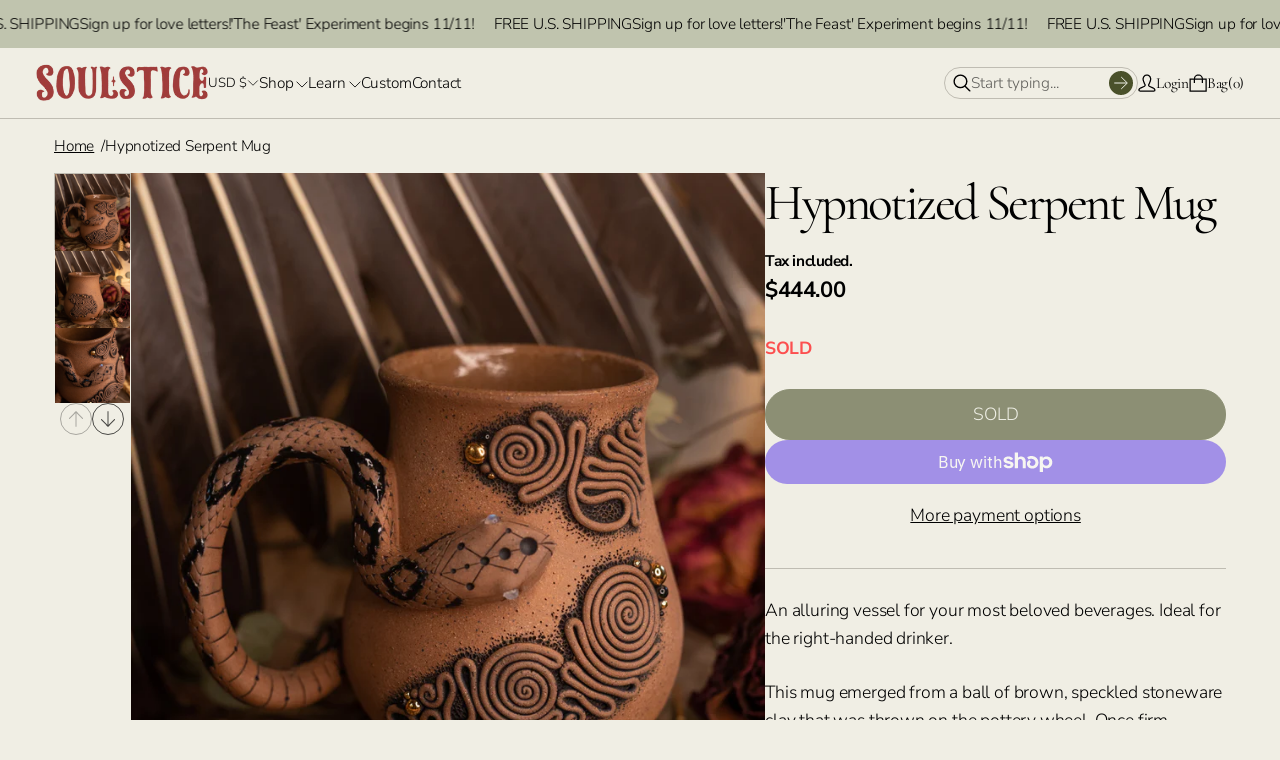

--- FILE ---
content_type: text/html; charset=utf-8
request_url: https://soulsticeceramics.com/products/hypnotized-serpent-mug
body_size: 47404
content:
<!doctype html>


<html class="no-js" lang="en">

<head>
  <meta charset="utf-8">
  <meta http-equiv="X-UA-Compatible" content="IE=edge">
  <link rel="canonical" href="https://soulsticeceramics.com/products/hypnotized-serpent-mug">
  <meta name="viewport" content="width=device-width,initial-scale=1">
  <link rel="preconnect" href="https://cdn.shopify.com" crossorigin>
  <meta name="theme-color" content="">


  
<link rel="preconnect" href="https://fonts.shopifycdn.com" crossorigin><title>
    Hypnotized Serpent Mug
 &ndash; Soulstice Ceramics</title>

  
    <meta name="description" content="An alluring vessel for your most beloved beverages. Ideal for the right-handed drinker. This mug emerged from a ball of brown, speckled stoneware clay that was thrown on the pottery wheel. Once firm enough to work, it was trimmed and joined with a hand-sculpted, serpent handle and psychedelic swirls. After slowly dryin">
  

  

<meta property="og:site_name" content="Soulstice Ceramics">
<meta property="og:url" content="https://soulsticeceramics.com/products/hypnotized-serpent-mug">
<meta property="og:title" content="Hypnotized Serpent Mug">
<meta property="og:type" content="product">
<meta property="og:description" content="An alluring vessel for your most beloved beverages. Ideal for the right-handed drinker. This mug emerged from a ball of brown, speckled stoneware clay that was thrown on the pottery wheel. Once firm enough to work, it was trimmed and joined with a hand-sculpted, serpent handle and psychedelic swirls. After slowly dryin"><meta property="og:image" content="http://soulsticeceramics.com/cdn/shop/products/1N6A7452.jpg?v=1667942326">
  <meta property="og:image:secure_url" content="https://soulsticeceramics.com/cdn/shop/products/1N6A7452.jpg?v=1667942326">
  <meta property="og:image:width" content="1638">
  <meta property="og:image:height" content="2048"><meta property="og:price:amount" content="444.00">
  <meta property="og:price:currency" content="USD"><meta name="twitter:card" content="summary_large_image">
<meta name="twitter:title" content="Hypnotized Serpent Mug">
<meta name="twitter:description" content="An alluring vessel for your most beloved beverages. Ideal for the right-handed drinker. This mug emerged from a ball of brown, speckled stoneware clay that was thrown on the pottery wheel. Once firm enough to work, it was trimmed and joined with a hand-sculpted, serpent handle and psychedelic swirls. After slowly dryin">



  <script>window.performance && window.performance.mark && window.performance.mark('shopify.content_for_header.start');</script><meta id="shopify-digital-wallet" name="shopify-digital-wallet" content="/49343135903/digital_wallets/dialog">
<meta name="shopify-checkout-api-token" content="9c13e91ee5acecacbd4801be01e2ae0e">
<meta id="in-context-paypal-metadata" data-shop-id="49343135903" data-venmo-supported="false" data-environment="production" data-locale="en_US" data-paypal-v4="true" data-currency="USD">
<link rel="alternate" type="application/json+oembed" href="https://soulsticeceramics.com/products/hypnotized-serpent-mug.oembed">
<script async="async" src="/checkouts/internal/preloads.js?locale=en-US"></script>
<link rel="preconnect" href="https://shop.app" crossorigin="anonymous">
<script async="async" src="https://shop.app/checkouts/internal/preloads.js?locale=en-US&shop_id=49343135903" crossorigin="anonymous"></script>
<script id="apple-pay-shop-capabilities" type="application/json">{"shopId":49343135903,"countryCode":"US","currencyCode":"USD","merchantCapabilities":["supports3DS"],"merchantId":"gid:\/\/shopify\/Shop\/49343135903","merchantName":"Soulstice Ceramics","requiredBillingContactFields":["postalAddress","email"],"requiredShippingContactFields":["postalAddress","email"],"shippingType":"shipping","supportedNetworks":["visa","masterCard","amex","discover","elo","jcb"],"total":{"type":"pending","label":"Soulstice Ceramics","amount":"1.00"},"shopifyPaymentsEnabled":true,"supportsSubscriptions":true}</script>
<script id="shopify-features" type="application/json">{"accessToken":"9c13e91ee5acecacbd4801be01e2ae0e","betas":["rich-media-storefront-analytics"],"domain":"soulsticeceramics.com","predictiveSearch":true,"shopId":49343135903,"locale":"en"}</script>
<script>var Shopify = Shopify || {};
Shopify.shop = "soulstice-ceramics.myshopify.com";
Shopify.locale = "en";
Shopify.currency = {"active":"USD","rate":"1.0"};
Shopify.country = "US";
Shopify.theme = {"name":"Updated Evara","id":174155464863,"schema_name":"Refine","schema_version":"4.1.0","theme_store_id":2782,"role":"main"};
Shopify.theme.handle = "null";
Shopify.theme.style = {"id":null,"handle":null};
Shopify.cdnHost = "soulsticeceramics.com/cdn";
Shopify.routes = Shopify.routes || {};
Shopify.routes.root = "/";</script>
<script type="module">!function(o){(o.Shopify=o.Shopify||{}).modules=!0}(window);</script>
<script>!function(o){function n(){var o=[];function n(){o.push(Array.prototype.slice.apply(arguments))}return n.q=o,n}var t=o.Shopify=o.Shopify||{};t.loadFeatures=n(),t.autoloadFeatures=n()}(window);</script>
<script>
  window.ShopifyPay = window.ShopifyPay || {};
  window.ShopifyPay.apiHost = "shop.app\/pay";
  window.ShopifyPay.redirectState = null;
</script>
<script id="shop-js-analytics" type="application/json">{"pageType":"product"}</script>
<script defer="defer" async type="module" src="//soulsticeceramics.com/cdn/shopifycloud/shop-js/modules/v2/client.init-shop-cart-sync_BT-GjEfc.en.esm.js"></script>
<script defer="defer" async type="module" src="//soulsticeceramics.com/cdn/shopifycloud/shop-js/modules/v2/chunk.common_D58fp_Oc.esm.js"></script>
<script defer="defer" async type="module" src="//soulsticeceramics.com/cdn/shopifycloud/shop-js/modules/v2/chunk.modal_xMitdFEc.esm.js"></script>
<script type="module">
  await import("//soulsticeceramics.com/cdn/shopifycloud/shop-js/modules/v2/client.init-shop-cart-sync_BT-GjEfc.en.esm.js");
await import("//soulsticeceramics.com/cdn/shopifycloud/shop-js/modules/v2/chunk.common_D58fp_Oc.esm.js");
await import("//soulsticeceramics.com/cdn/shopifycloud/shop-js/modules/v2/chunk.modal_xMitdFEc.esm.js");

  window.Shopify.SignInWithShop?.initShopCartSync?.({"fedCMEnabled":true,"windoidEnabled":true});

</script>
<script defer="defer" async type="module" src="//soulsticeceramics.com/cdn/shopifycloud/shop-js/modules/v2/client.payment-terms_Ci9AEqFq.en.esm.js"></script>
<script defer="defer" async type="module" src="//soulsticeceramics.com/cdn/shopifycloud/shop-js/modules/v2/chunk.common_D58fp_Oc.esm.js"></script>
<script defer="defer" async type="module" src="//soulsticeceramics.com/cdn/shopifycloud/shop-js/modules/v2/chunk.modal_xMitdFEc.esm.js"></script>
<script type="module">
  await import("//soulsticeceramics.com/cdn/shopifycloud/shop-js/modules/v2/client.payment-terms_Ci9AEqFq.en.esm.js");
await import("//soulsticeceramics.com/cdn/shopifycloud/shop-js/modules/v2/chunk.common_D58fp_Oc.esm.js");
await import("//soulsticeceramics.com/cdn/shopifycloud/shop-js/modules/v2/chunk.modal_xMitdFEc.esm.js");

  
</script>
<script>
  window.Shopify = window.Shopify || {};
  if (!window.Shopify.featureAssets) window.Shopify.featureAssets = {};
  window.Shopify.featureAssets['shop-js'] = {"shop-cart-sync":["modules/v2/client.shop-cart-sync_DZOKe7Ll.en.esm.js","modules/v2/chunk.common_D58fp_Oc.esm.js","modules/v2/chunk.modal_xMitdFEc.esm.js"],"init-fed-cm":["modules/v2/client.init-fed-cm_B6oLuCjv.en.esm.js","modules/v2/chunk.common_D58fp_Oc.esm.js","modules/v2/chunk.modal_xMitdFEc.esm.js"],"shop-cash-offers":["modules/v2/client.shop-cash-offers_D2sdYoxE.en.esm.js","modules/v2/chunk.common_D58fp_Oc.esm.js","modules/v2/chunk.modal_xMitdFEc.esm.js"],"shop-login-button":["modules/v2/client.shop-login-button_QeVjl5Y3.en.esm.js","modules/v2/chunk.common_D58fp_Oc.esm.js","modules/v2/chunk.modal_xMitdFEc.esm.js"],"pay-button":["modules/v2/client.pay-button_DXTOsIq6.en.esm.js","modules/v2/chunk.common_D58fp_Oc.esm.js","modules/v2/chunk.modal_xMitdFEc.esm.js"],"shop-button":["modules/v2/client.shop-button_DQZHx9pm.en.esm.js","modules/v2/chunk.common_D58fp_Oc.esm.js","modules/v2/chunk.modal_xMitdFEc.esm.js"],"avatar":["modules/v2/client.avatar_BTnouDA3.en.esm.js"],"init-windoid":["modules/v2/client.init-windoid_CR1B-cfM.en.esm.js","modules/v2/chunk.common_D58fp_Oc.esm.js","modules/v2/chunk.modal_xMitdFEc.esm.js"],"init-shop-for-new-customer-accounts":["modules/v2/client.init-shop-for-new-customer-accounts_C_vY_xzh.en.esm.js","modules/v2/client.shop-login-button_QeVjl5Y3.en.esm.js","modules/v2/chunk.common_D58fp_Oc.esm.js","modules/v2/chunk.modal_xMitdFEc.esm.js"],"init-shop-email-lookup-coordinator":["modules/v2/client.init-shop-email-lookup-coordinator_BI7n9ZSv.en.esm.js","modules/v2/chunk.common_D58fp_Oc.esm.js","modules/v2/chunk.modal_xMitdFEc.esm.js"],"init-shop-cart-sync":["modules/v2/client.init-shop-cart-sync_BT-GjEfc.en.esm.js","modules/v2/chunk.common_D58fp_Oc.esm.js","modules/v2/chunk.modal_xMitdFEc.esm.js"],"shop-toast-manager":["modules/v2/client.shop-toast-manager_DiYdP3xc.en.esm.js","modules/v2/chunk.common_D58fp_Oc.esm.js","modules/v2/chunk.modal_xMitdFEc.esm.js"],"init-customer-accounts":["modules/v2/client.init-customer-accounts_D9ZNqS-Q.en.esm.js","modules/v2/client.shop-login-button_QeVjl5Y3.en.esm.js","modules/v2/chunk.common_D58fp_Oc.esm.js","modules/v2/chunk.modal_xMitdFEc.esm.js"],"init-customer-accounts-sign-up":["modules/v2/client.init-customer-accounts-sign-up_iGw4briv.en.esm.js","modules/v2/client.shop-login-button_QeVjl5Y3.en.esm.js","modules/v2/chunk.common_D58fp_Oc.esm.js","modules/v2/chunk.modal_xMitdFEc.esm.js"],"shop-follow-button":["modules/v2/client.shop-follow-button_CqMgW2wH.en.esm.js","modules/v2/chunk.common_D58fp_Oc.esm.js","modules/v2/chunk.modal_xMitdFEc.esm.js"],"checkout-modal":["modules/v2/client.checkout-modal_xHeaAweL.en.esm.js","modules/v2/chunk.common_D58fp_Oc.esm.js","modules/v2/chunk.modal_xMitdFEc.esm.js"],"shop-login":["modules/v2/client.shop-login_D91U-Q7h.en.esm.js","modules/v2/chunk.common_D58fp_Oc.esm.js","modules/v2/chunk.modal_xMitdFEc.esm.js"],"lead-capture":["modules/v2/client.lead-capture_BJmE1dJe.en.esm.js","modules/v2/chunk.common_D58fp_Oc.esm.js","modules/v2/chunk.modal_xMitdFEc.esm.js"],"payment-terms":["modules/v2/client.payment-terms_Ci9AEqFq.en.esm.js","modules/v2/chunk.common_D58fp_Oc.esm.js","modules/v2/chunk.modal_xMitdFEc.esm.js"]};
</script>
<script>(function() {
  var isLoaded = false;
  function asyncLoad() {
    if (isLoaded) return;
    isLoaded = true;
    var urls = ["https:\/\/widget.tagembed.com\/embed.min.js?shop=soulstice-ceramics.myshopify.com"];
    for (var i = 0; i < urls.length; i++) {
      var s = document.createElement('script');
      s.type = 'text/javascript';
      s.async = true;
      s.src = urls[i];
      var x = document.getElementsByTagName('script')[0];
      x.parentNode.insertBefore(s, x);
    }
  };
  if(window.attachEvent) {
    window.attachEvent('onload', asyncLoad);
  } else {
    window.addEventListener('load', asyncLoad, false);
  }
})();</script>
<script id="__st">var __st={"a":49343135903,"offset":-18000,"reqid":"f0906b71-0ac2-423b-b4e4-ed833328f36e-1769296746","pageurl":"soulsticeceramics.com\/products\/hypnotized-serpent-mug","u":"75e05094d9b2","p":"product","rtyp":"product","rid":7560596095135};</script>
<script>window.ShopifyPaypalV4VisibilityTracking = true;</script>
<script id="captcha-bootstrap">!function(){'use strict';const t='contact',e='account',n='new_comment',o=[[t,t],['blogs',n],['comments',n],[t,'customer']],c=[[e,'customer_login'],[e,'guest_login'],[e,'recover_customer_password'],[e,'create_customer']],r=t=>t.map((([t,e])=>`form[action*='/${t}']:not([data-nocaptcha='true']) input[name='form_type'][value='${e}']`)).join(','),a=t=>()=>t?[...document.querySelectorAll(t)].map((t=>t.form)):[];function s(){const t=[...o],e=r(t);return a(e)}const i='password',u='form_key',d=['recaptcha-v3-token','g-recaptcha-response','h-captcha-response',i],f=()=>{try{return window.sessionStorage}catch{return}},m='__shopify_v',_=t=>t.elements[u];function p(t,e,n=!1){try{const o=window.sessionStorage,c=JSON.parse(o.getItem(e)),{data:r}=function(t){const{data:e,action:n}=t;return t[m]||n?{data:e,action:n}:{data:t,action:n}}(c);for(const[e,n]of Object.entries(r))t.elements[e]&&(t.elements[e].value=n);n&&o.removeItem(e)}catch(o){console.error('form repopulation failed',{error:o})}}const l='form_type',E='cptcha';function T(t){t.dataset[E]=!0}const w=window,h=w.document,L='Shopify',v='ce_forms',y='captcha';let A=!1;((t,e)=>{const n=(g='f06e6c50-85a8-45c8-87d0-21a2b65856fe',I='https://cdn.shopify.com/shopifycloud/storefront-forms-hcaptcha/ce_storefront_forms_captcha_hcaptcha.v1.5.2.iife.js',D={infoText:'Protected by hCaptcha',privacyText:'Privacy',termsText:'Terms'},(t,e,n)=>{const o=w[L][v],c=o.bindForm;if(c)return c(t,g,e,D).then(n);var r;o.q.push([[t,g,e,D],n]),r=I,A||(h.body.append(Object.assign(h.createElement('script'),{id:'captcha-provider',async:!0,src:r})),A=!0)});var g,I,D;w[L]=w[L]||{},w[L][v]=w[L][v]||{},w[L][v].q=[],w[L][y]=w[L][y]||{},w[L][y].protect=function(t,e){n(t,void 0,e),T(t)},Object.freeze(w[L][y]),function(t,e,n,w,h,L){const[v,y,A,g]=function(t,e,n){const i=e?o:[],u=t?c:[],d=[...i,...u],f=r(d),m=r(i),_=r(d.filter((([t,e])=>n.includes(e))));return[a(f),a(m),a(_),s()]}(w,h,L),I=t=>{const e=t.target;return e instanceof HTMLFormElement?e:e&&e.form},D=t=>v().includes(t);t.addEventListener('submit',(t=>{const e=I(t);if(!e)return;const n=D(e)&&!e.dataset.hcaptchaBound&&!e.dataset.recaptchaBound,o=_(e),c=g().includes(e)&&(!o||!o.value);(n||c)&&t.preventDefault(),c&&!n&&(function(t){try{if(!f())return;!function(t){const e=f();if(!e)return;const n=_(t);if(!n)return;const o=n.value;o&&e.removeItem(o)}(t);const e=Array.from(Array(32),(()=>Math.random().toString(36)[2])).join('');!function(t,e){_(t)||t.append(Object.assign(document.createElement('input'),{type:'hidden',name:u})),t.elements[u].value=e}(t,e),function(t,e){const n=f();if(!n)return;const o=[...t.querySelectorAll(`input[type='${i}']`)].map((({name:t})=>t)),c=[...d,...o],r={};for(const[a,s]of new FormData(t).entries())c.includes(a)||(r[a]=s);n.setItem(e,JSON.stringify({[m]:1,action:t.action,data:r}))}(t,e)}catch(e){console.error('failed to persist form',e)}}(e),e.submit())}));const S=(t,e)=>{t&&!t.dataset[E]&&(n(t,e.some((e=>e===t))),T(t))};for(const o of['focusin','change'])t.addEventListener(o,(t=>{const e=I(t);D(e)&&S(e,y())}));const B=e.get('form_key'),M=e.get(l),P=B&&M;t.addEventListener('DOMContentLoaded',(()=>{const t=y();if(P)for(const e of t)e.elements[l].value===M&&p(e,B);[...new Set([...A(),...v().filter((t=>'true'===t.dataset.shopifyCaptcha))])].forEach((e=>S(e,t)))}))}(h,new URLSearchParams(w.location.search),n,t,e,['guest_login'])})(!0,!0)}();</script>
<script integrity="sha256-4kQ18oKyAcykRKYeNunJcIwy7WH5gtpwJnB7kiuLZ1E=" data-source-attribution="shopify.loadfeatures" defer="defer" src="//soulsticeceramics.com/cdn/shopifycloud/storefront/assets/storefront/load_feature-a0a9edcb.js" crossorigin="anonymous"></script>
<script crossorigin="anonymous" defer="defer" src="//soulsticeceramics.com/cdn/shopifycloud/storefront/assets/shopify_pay/storefront-65b4c6d7.js?v=20250812"></script>
<script data-source-attribution="shopify.dynamic_checkout.dynamic.init">var Shopify=Shopify||{};Shopify.PaymentButton=Shopify.PaymentButton||{isStorefrontPortableWallets:!0,init:function(){window.Shopify.PaymentButton.init=function(){};var t=document.createElement("script");t.src="https://soulsticeceramics.com/cdn/shopifycloud/portable-wallets/latest/portable-wallets.en.js",t.type="module",document.head.appendChild(t)}};
</script>
<script data-source-attribution="shopify.dynamic_checkout.buyer_consent">
  function portableWalletsHideBuyerConsent(e){var t=document.getElementById("shopify-buyer-consent"),n=document.getElementById("shopify-subscription-policy-button");t&&n&&(t.classList.add("hidden"),t.setAttribute("aria-hidden","true"),n.removeEventListener("click",e))}function portableWalletsShowBuyerConsent(e){var t=document.getElementById("shopify-buyer-consent"),n=document.getElementById("shopify-subscription-policy-button");t&&n&&(t.classList.remove("hidden"),t.removeAttribute("aria-hidden"),n.addEventListener("click",e))}window.Shopify?.PaymentButton&&(window.Shopify.PaymentButton.hideBuyerConsent=portableWalletsHideBuyerConsent,window.Shopify.PaymentButton.showBuyerConsent=portableWalletsShowBuyerConsent);
</script>
<script>
  function portableWalletsCleanup(e){e&&e.src&&console.error("Failed to load portable wallets script "+e.src);var t=document.querySelectorAll("shopify-accelerated-checkout .shopify-payment-button__skeleton, shopify-accelerated-checkout-cart .wallet-cart-button__skeleton"),e=document.getElementById("shopify-buyer-consent");for(let e=0;e<t.length;e++)t[e].remove();e&&e.remove()}function portableWalletsNotLoadedAsModule(e){e instanceof ErrorEvent&&"string"==typeof e.message&&e.message.includes("import.meta")&&"string"==typeof e.filename&&e.filename.includes("portable-wallets")&&(window.removeEventListener("error",portableWalletsNotLoadedAsModule),window.Shopify.PaymentButton.failedToLoad=e,"loading"===document.readyState?document.addEventListener("DOMContentLoaded",window.Shopify.PaymentButton.init):window.Shopify.PaymentButton.init())}window.addEventListener("error",portableWalletsNotLoadedAsModule);
</script>

<script type="module" src="https://soulsticeceramics.com/cdn/shopifycloud/portable-wallets/latest/portable-wallets.en.js" onError="portableWalletsCleanup(this)" crossorigin="anonymous"></script>
<script nomodule>
  document.addEventListener("DOMContentLoaded", portableWalletsCleanup);
</script>

<link id="shopify-accelerated-checkout-styles" rel="stylesheet" media="screen" href="https://soulsticeceramics.com/cdn/shopifycloud/portable-wallets/latest/accelerated-checkout-backwards-compat.css" crossorigin="anonymous">
<style id="shopify-accelerated-checkout-cart">
        #shopify-buyer-consent {
  margin-top: 1em;
  display: inline-block;
  width: 100%;
}

#shopify-buyer-consent.hidden {
  display: none;
}

#shopify-subscription-policy-button {
  background: none;
  border: none;
  padding: 0;
  text-decoration: underline;
  font-size: inherit;
  cursor: pointer;
}

#shopify-subscription-policy-button::before {
  box-shadow: none;
}

      </style>

<script>window.performance && window.performance.mark && window.performance.mark('shopify.content_for_header.end');</script>

  <!-- Insert dynamic styles -->

  


  <style data-shopify>

    @font-face {
  font-family: "Nunito Sans";
  font-weight: 300;
  font-style: normal;
  font-display: swap;
  src: url("//soulsticeceramics.com/cdn/fonts/nunito_sans/nunitosans_n3.dd449b0f52a6ad3150beb6eb8d82627ea34fcb52.woff2") format("woff2"),
       url("//soulsticeceramics.com/cdn/fonts/nunito_sans/nunitosans_n3.45928256bc616e1eba7b853895e4696fe2a37713.woff") format("woff");
}

    @font-face {
  font-family: "Nunito Sans";
  font-weight: 700;
  font-style: normal;
  font-display: swap;
  src: url("//soulsticeceramics.com/cdn/fonts/nunito_sans/nunitosans_n7.25d963ed46da26098ebeab731e90d8802d989fa5.woff2") format("woff2"),
       url("//soulsticeceramics.com/cdn/fonts/nunito_sans/nunitosans_n7.d32e3219b3d2ec82285d3027bd673efc61a996c8.woff") format("woff");
}

    @font-face {
  font-family: "Nunito Sans";
  font-weight: 300;
  font-style: italic;
  font-display: swap;
  src: url("//soulsticeceramics.com/cdn/fonts/nunito_sans/nunitosans_i3.25cfe26d24b90b67b639ed9f5ce92c1998451bfe.woff2") format("woff2"),
       url("//soulsticeceramics.com/cdn/fonts/nunito_sans/nunitosans_i3.8b447d33bcae1ea38db366085c0903f48f832383.woff") format("woff");
}

    @font-face {
  font-family: "Nunito Sans";
  font-weight: 700;
  font-style: italic;
  font-display: swap;
  src: url("//soulsticeceramics.com/cdn/fonts/nunito_sans/nunitosans_i7.8c1124729eec046a321e2424b2acf328c2c12139.woff2") format("woff2"),
       url("//soulsticeceramics.com/cdn/fonts/nunito_sans/nunitosans_i7.af4cda04357273e0996d21184432bcb14651a64d.woff") format("woff");
}


    @font-face {
  font-family: Cormorant;
  font-weight: 400;
  font-style: normal;
  font-display: swap;
  src: url("//soulsticeceramics.com/cdn/fonts/cormorant/cormorant_n4.bd66e8e0031690b46374315bd1c15a17a8dcd450.woff2") format("woff2"),
       url("//soulsticeceramics.com/cdn/fonts/cormorant/cormorant_n4.e5604516683cb4cc166c001f2ff5f387255e3b45.woff") format("woff");
}

    @font-face {
  font-family: Cormorant;
  font-weight: 700;
  font-style: normal;
  font-display: swap;
  src: url("//soulsticeceramics.com/cdn/fonts/cormorant/cormorant_n7.c51184f59f7d2caf4999bcef8df2fc4fc4444aec.woff2") format("woff2"),
       url("//soulsticeceramics.com/cdn/fonts/cormorant/cormorant_n7.c9ca63ec9e4d37ba28b9518c6b06672c0f43cd49.woff") format("woff");
}

    @font-face {
  font-family: Cormorant;
  font-weight: 400;
  font-style: italic;
  font-display: swap;
  src: url("//soulsticeceramics.com/cdn/fonts/cormorant/cormorant_i4.0b95f138bb9694e184a2ebaf079dd59cf448e2d3.woff2") format("woff2"),
       url("//soulsticeceramics.com/cdn/fonts/cormorant/cormorant_i4.75684eb0a368d69688996f5f8e72c62747e6c249.woff") format("woff");
}

    @font-face {
  font-family: Cormorant;
  font-weight: 700;
  font-style: italic;
  font-display: swap;
  src: url("//soulsticeceramics.com/cdn/fonts/cormorant/cormorant_i7.fa6e55789218717259c80e332e32b03d0c0e36e1.woff2") format("woff2"),
       url("//soulsticeceramics.com/cdn/fonts/cormorant/cormorant_i7.b5766b6262212587af58cec3328f4ffbc7c29531.woff") format("woff");
}


    @font-face {
  font-family: Cormorant;
  font-weight: 400;
  font-style: normal;
  font-display: swap;
  src: url("//soulsticeceramics.com/cdn/fonts/cormorant/cormorant_n4.bd66e8e0031690b46374315bd1c15a17a8dcd450.woff2") format("woff2"),
       url("//soulsticeceramics.com/cdn/fonts/cormorant/cormorant_n4.e5604516683cb4cc166c001f2ff5f387255e3b45.woff") format("woff");
}

    @font-face {
  font-family: Cormorant;
  font-weight: 700;
  font-style: normal;
  font-display: swap;
  src: url("//soulsticeceramics.com/cdn/fonts/cormorant/cormorant_n7.c51184f59f7d2caf4999bcef8df2fc4fc4444aec.woff2") format("woff2"),
       url("//soulsticeceramics.com/cdn/fonts/cormorant/cormorant_n7.c9ca63ec9e4d37ba28b9518c6b06672c0f43cd49.woff") format("woff");
}

    @font-face {
  font-family: Cormorant;
  font-weight: 400;
  font-style: italic;
  font-display: swap;
  src: url("//soulsticeceramics.com/cdn/fonts/cormorant/cormorant_i4.0b95f138bb9694e184a2ebaf079dd59cf448e2d3.woff2") format("woff2"),
       url("//soulsticeceramics.com/cdn/fonts/cormorant/cormorant_i4.75684eb0a368d69688996f5f8e72c62747e6c249.woff") format("woff");
}

    @font-face {
  font-family: Cormorant;
  font-weight: 700;
  font-style: italic;
  font-display: swap;
  src: url("//soulsticeceramics.com/cdn/fonts/cormorant/cormorant_i7.fa6e55789218717259c80e332e32b03d0c0e36e1.woff2") format("woff2"),
       url("//soulsticeceramics.com/cdn/fonts/cormorant/cormorant_i7.b5766b6262212587af58cec3328f4ffbc7c29531.woff") format("woff");
}

    

    :root{
      --theme-body-font-family: "Nunito Sans", sans-serif;
      --theme-heading-font-family: Cormorant, serif;
      --theme-special-heading-font-family: Cormorant, serif;

      --theme-heading-font-weight: 400;

      --theme-special-heading-font-weight: 400;

      --theme-logo-font-weight: 400;

      --theme-font-weight-regular: 300;
      --theme-font-weight-bold: 700;


      --theme-body-font-size-base: 1.1; 
      --theme-heading-font-size-base: 1.1; 
      --theme-special-heading-font-size-base: 1.1;


      --theme-body-letter-spacing: -.01em; 
      --theme-body-line-height: 1.6;
      --theme-body-text-transform: none;

      --theme-heading-letter-spacing: -.02em; 
      --theme-heading-line-height: 1.4;
      --theme-heading-text-transform: none;

      --theme-special-heading-letter-spacing: -.05em; 
      --theme-special-heading-line-height: 1.2;
      --theme-special-heading-text-transform: none;


      --theme-layout-background-color: #f0eee4;


      
      
      --theme-lines-color-primary: #bfbcb2;
      --theme-lines-color-secondary: #bfbcb2;

      --theme-button-background-color-primary: #4a512a;
      --theme-button-color-primary: #eff1e8;
      --theme-button-background-color-secondary: #000000;
      --theme-button-color-secondary: #eff1e8;

      --theme-color-primary: #000000;
      --theme-color-heading: #000000;
      --theme-color-links: #000000;


      --theme-button-padding-base: 14px;

      --theme-button-border-radius: 25px;
      --theme-button-border-width: 1px;

      --theme-product-thumbail-aspect-ratio: auto;
      
    }

    
      
      .scheme_1{

        
          
          
        

        --theme-lines-color-primary: #bfbcb2;
        --theme-lines-color-secondary: #bfbcb2;

        --theme-button-background-color-primary: #4a512a;
        --theme-button-color-primary: #eff1e8;
        --theme-button-background-color-secondary: #000000;
        --theme-button-color-secondary: #eff1e8;

        --theme-color-primary: #000000;
        --theme-color-heading: #000000;
        --theme-color-links: #000000;

      }
    
      
      .scheme_2{

        
          
          
        

        --theme-lines-color-primary: #bfbcb2;
        --theme-lines-color-secondary: #000000;

        --theme-button-background-color-primary: #c97301;
        --theme-button-color-primary: #eff1e8;
        --theme-button-background-color-secondary: #eff1e8;
        --theme-button-color-secondary: #000000;

        --theme-color-primary: #eff1e8;
        --theme-color-heading: #eff1e8;
        --theme-color-links: #eff1e8;

      }
    
      
      .scheme_3{

        
          
          --theme-background-color:#e08856;
          
          
        

        --theme-lines-color-primary: #f0bf9f;
        --theme-lines-color-secondary: #fff6e8;

        --theme-button-background-color-primary: #fff6e8;
        --theme-button-color-primary: #e08856;
        --theme-button-background-color-secondary: #fff6e8;
        --theme-button-color-secondary: #e08856;

        --theme-color-primary: #fff6e8;
        --theme-color-heading: #fff6e8;
        --theme-color-links: #fff6e8;

      }
    
      
      .scheme_4{

        
          
          --theme-background-color:#c0c4ae;
          
          
        

        --theme-lines-color-primary: #bfbcb2;
        --theme-lines-color-secondary: #000000;

        --theme-button-background-color-primary: #4a512a;
        --theme-button-color-primary: #eff1e8;
        --theme-button-background-color-secondary: #eff1e8;
        --theme-button-color-secondary: #000000;

        --theme-color-primary: #000000;
        --theme-color-heading: #000000;
        --theme-color-links: #000000;

      }
    
      
      .scheme_5{

        
          
          --theme-background-color:#434738;
          
          
        

        --theme-lines-color-primary: #888b80;
        --theme-lines-color-secondary: #888b80;

        --theme-button-background-color-primary: #d9ef82;
        --theme-button-color-primary: #000000;
        --theme-button-background-color-secondary: #ffffff;
        --theme-button-color-secondary: #000000;

        --theme-color-primary: #ffffff;
        --theme-color-heading: #ffffff;
        --theme-color-links: #ffffff;

      }
    
      
      .scheme_6{

        
          
          --theme-background-color:#d9ef82;
          
          
        

        --theme-lines-color-primary: #888b80;
        --theme-lines-color-secondary: #888b80;

        --theme-button-background-color-primary: #000000;
        --theme-button-color-primary: #ffffff;
        --theme-button-background-color-secondary: #000000;
        --theme-button-color-secondary: #ffffff;

        --theme-color-primary: #000000;
        --theme-color-heading: #000000;
        --theme-color-links: #000000;

      }
    
      
      .scheme_7{

        
          
          --theme-background-color:#dcdad1;
          
          
        

        --theme-lines-color-primary: #bfbcb2;
        --theme-lines-color-secondary: #000000;

        --theme-button-background-color-primary: #4a512a;
        --theme-button-color-primary: #eff1e8;
        --theme-button-background-color-secondary: #000000;
        --theme-button-color-secondary: #eff1e8;

        --theme-color-primary: #000000;
        --theme-color-heading: #000000;
        --theme-color-links: #000000;

      }
    
      
      .scheme_8{

        
          
          --theme-background-color:#f0eee4;
          
          
        

        --theme-lines-color-primary: #bfbcb2;
        --theme-lines-color-secondary: #bfbcb2;

        --theme-button-background-color-primary: #4a512a;
        --theme-button-color-primary: #eff1e8;
        --theme-button-background-color-secondary: #000000;
        --theme-button-color-secondary: #eff1e8;

        --theme-color-primary: #000000;
        --theme-color-heading: #000000;
        --theme-color-links: #000000;

      }
    
      
      .scheme-4676faa2-5b5b-49d5-8ca9-e22862183418{

        
          
          --theme-background-color:#f0eee4;
          
          
        

        --theme-lines-color-primary: #bfbcb2;
        --theme-lines-color-secondary: #bfbcb2;

        --theme-button-background-color-primary: #b97732;
        --theme-button-color-primary: #eff1e8;
        --theme-button-background-color-secondary: #4a512a;
        --theme-button-color-secondary: #eff1e8;

        --theme-color-primary: #000000;
        --theme-color-heading: #000000;
        --theme-color-links: #000000;

      }
    

  </style>

  <!-- Header hook for plugins -->
  <link href="//soulsticeceramics.com/cdn/shop/t/8/assets/normalize.css?v=84205229190280885861755193057" rel="stylesheet" type="text/css" media="all" />

  <link href="//soulsticeceramics.com/cdn/shop/t/8/assets/splide.min.css?v=90292844261149471701755193056" rel="stylesheet" type="text/css" media="all" />
  <link href="//soulsticeceramics.com/cdn/shop/t/8/assets/splide-core.min.css?v=68654117922944756991755193056" rel="stylesheet" type="text/css" media="all" />

  <!-- 3D Model Viewer UI -->
  <link href="//soulsticeceramics.com/cdn/shop/t/8/assets/model-viewer-ui.css?v=94413760003252746801755193056" rel="stylesheet" type="text/css" media="all" />


  <!-- Animation styles -->
  <link href="//soulsticeceramics.com/cdn/shop/t/8/assets/animista.css?v=86907008491061533781755193056" rel="stylesheet" type="text/css" media="all" />


  <!-- All theme styles -->
  <link href="//soulsticeceramics.com/cdn/shop/t/8/assets/theme.css?v=177051398074611377891755193055" rel="stylesheet" type="text/css" media="all" />

  <link href="//soulsticeceramics.com/cdn/shop/t/8/assets/photoswipe.css?v=17294167553785981831755193055" rel="stylesheet" type="text/css" media="all" />


  


  <!-- CSS file for custom styles -->
  <link href="//soulsticeceramics.com/cdn/shop/t/8/assets/custom.css?v=111246749890965891191755193056" rel="stylesheet" type="text/css" media="all" />

<!-- BEGIN app block: shopify://apps/klaviyo-email-marketing-sms/blocks/klaviyo-onsite-embed/2632fe16-c075-4321-a88b-50b567f42507 -->












  <script async src="https://static.klaviyo.com/onsite/js/TBs9EG/klaviyo.js?company_id=TBs9EG"></script>
  <script>!function(){if(!window.klaviyo){window._klOnsite=window._klOnsite||[];try{window.klaviyo=new Proxy({},{get:function(n,i){return"push"===i?function(){var n;(n=window._klOnsite).push.apply(n,arguments)}:function(){for(var n=arguments.length,o=new Array(n),w=0;w<n;w++)o[w]=arguments[w];var t="function"==typeof o[o.length-1]?o.pop():void 0,e=new Promise((function(n){window._klOnsite.push([i].concat(o,[function(i){t&&t(i),n(i)}]))}));return e}}})}catch(n){window.klaviyo=window.klaviyo||[],window.klaviyo.push=function(){var n;(n=window._klOnsite).push.apply(n,arguments)}}}}();</script>

  
    <script id="viewed_product">
      if (item == null) {
        var _learnq = _learnq || [];

        var MetafieldReviews = null
        var MetafieldYotpoRating = null
        var MetafieldYotpoCount = null
        var MetafieldLooxRating = null
        var MetafieldLooxCount = null
        var okendoProduct = null
        var okendoProductReviewCount = null
        var okendoProductReviewAverageValue = null
        try {
          // The following fields are used for Customer Hub recently viewed in order to add reviews.
          // This information is not part of __kla_viewed. Instead, it is part of __kla_viewed_reviewed_items
          MetafieldReviews = {};
          MetafieldYotpoRating = null
          MetafieldYotpoCount = null
          MetafieldLooxRating = null
          MetafieldLooxCount = null

          okendoProduct = null
          // If the okendo metafield is not legacy, it will error, which then requires the new json formatted data
          if (okendoProduct && 'error' in okendoProduct) {
            okendoProduct = null
          }
          okendoProductReviewCount = okendoProduct ? okendoProduct.reviewCount : null
          okendoProductReviewAverageValue = okendoProduct ? okendoProduct.reviewAverageValue : null
        } catch (error) {
          console.error('Error in Klaviyo onsite reviews tracking:', error);
        }

        var item = {
          Name: "Hypnotized Serpent Mug",
          ProductID: 7560596095135,
          Categories: ["All"],
          ImageURL: "https://soulsticeceramics.com/cdn/shop/products/1N6A7452_grande.jpg?v=1667942326",
          URL: "https://soulsticeceramics.com/products/hypnotized-serpent-mug",
          Brand: "Soulstice Ceramics",
          Price: "$444.00",
          Value: "444.00",
          CompareAtPrice: "$0.00"
        };
        _learnq.push(['track', 'Viewed Product', item]);
        _learnq.push(['trackViewedItem', {
          Title: item.Name,
          ItemId: item.ProductID,
          Categories: item.Categories,
          ImageUrl: item.ImageURL,
          Url: item.URL,
          Metadata: {
            Brand: item.Brand,
            Price: item.Price,
            Value: item.Value,
            CompareAtPrice: item.CompareAtPrice
          },
          metafields:{
            reviews: MetafieldReviews,
            yotpo:{
              rating: MetafieldYotpoRating,
              count: MetafieldYotpoCount,
            },
            loox:{
              rating: MetafieldLooxRating,
              count: MetafieldLooxCount,
            },
            okendo: {
              rating: okendoProductReviewAverageValue,
              count: okendoProductReviewCount,
            }
          }
        }]);
      }
    </script>
  




  <script>
    window.klaviyoReviewsProductDesignMode = false
  </script>







<!-- END app block --><!-- BEGIN app block: shopify://apps/judge-me-reviews/blocks/judgeme_core/61ccd3b1-a9f2-4160-9fe9-4fec8413e5d8 --><!-- Start of Judge.me Core -->






<link rel="dns-prefetch" href="https://cdnwidget.judge.me">
<link rel="dns-prefetch" href="https://cdn.judge.me">
<link rel="dns-prefetch" href="https://cdn1.judge.me">
<link rel="dns-prefetch" href="https://api.judge.me">

<script data-cfasync='false' class='jdgm-settings-script'>window.jdgmSettings={"pagination":5,"disable_web_reviews":false,"badge_no_review_text":"No reviews","badge_n_reviews_text":"{{ n }} review/reviews","badge_star_color":"#C3A25D","hide_badge_preview_if_no_reviews":true,"badge_hide_text":false,"enforce_center_preview_badge":false,"widget_title":"Customer Reviews","widget_open_form_text":"Write a review","widget_close_form_text":"Cancel review","widget_refresh_page_text":"Refresh page","widget_summary_text":"Based on {{ number_of_reviews }} review/reviews","widget_no_review_text":"Be the first to write a review","widget_name_field_text":"Display name","widget_verified_name_field_text":"Verified Name (public)","widget_name_placeholder_text":"Display name","widget_required_field_error_text":"This field is required.","widget_email_field_text":"Email address","widget_verified_email_field_text":"Verified Email (private, can not be edited)","widget_email_placeholder_text":"Your email address","widget_email_field_error_text":"Please enter a valid email address.","widget_rating_field_text":"Rating","widget_review_title_field_text":"Review Title","widget_review_title_placeholder_text":"Give your review a title","widget_review_body_field_text":"Review content","widget_review_body_placeholder_text":"Start writing here...","widget_pictures_field_text":"Picture/Video (optional)","widget_submit_review_text":"Submit Review","widget_submit_verified_review_text":"Submit Verified Review","widget_submit_success_msg_with_auto_publish":"Thank you! Please refresh the page in a few moments to see your review. You can remove or edit your review by logging into \u003ca href='https://judge.me/login' target='_blank' rel='nofollow noopener'\u003eJudge.me\u003c/a\u003e","widget_submit_success_msg_no_auto_publish":"Thank you! Your review will be published as soon as it is approved by the shop admin. You can remove or edit your review by logging into \u003ca href='https://judge.me/login' target='_blank' rel='nofollow noopener'\u003eJudge.me\u003c/a\u003e","widget_show_default_reviews_out_of_total_text":"Showing {{ n_reviews_shown }} out of {{ n_reviews }} reviews.","widget_show_all_link_text":"Show all","widget_show_less_link_text":"Show less","widget_author_said_text":"{{ reviewer_name }} said:","widget_days_text":"{{ n }} days ago","widget_weeks_text":"{{ n }} week/weeks ago","widget_months_text":"{{ n }} month/months ago","widget_years_text":"{{ n }} year/years ago","widget_yesterday_text":"Yesterday","widget_today_text":"Today","widget_replied_text":"\u003e\u003e {{ shop_name }} replied:","widget_read_more_text":"Read more","widget_reviewer_name_as_initial":"","widget_rating_filter_color":"#fbcd0a","widget_rating_filter_see_all_text":"See all reviews","widget_sorting_most_recent_text":"Most Recent","widget_sorting_highest_rating_text":"Highest Rating","widget_sorting_lowest_rating_text":"Lowest Rating","widget_sorting_with_pictures_text":"Only Pictures","widget_sorting_most_helpful_text":"Most Helpful","widget_open_question_form_text":"Ask a question","widget_reviews_subtab_text":"Reviews","widget_questions_subtab_text":"Questions","widget_question_label_text":"Question","widget_answer_label_text":"Answer","widget_question_placeholder_text":"Write your question here","widget_submit_question_text":"Submit Question","widget_question_submit_success_text":"Thank you for your question! We will notify you once it gets answered.","widget_star_color":"#C3A25D","verified_badge_text":"Verified","verified_badge_bg_color":"","verified_badge_text_color":"","verified_badge_placement":"left-of-reviewer-name","widget_review_max_height":"","widget_hide_border":false,"widget_social_share":false,"widget_thumb":false,"widget_review_location_show":false,"widget_location_format":"","all_reviews_include_out_of_store_products":true,"all_reviews_out_of_store_text":"(out of store)","all_reviews_pagination":100,"all_reviews_product_name_prefix_text":"about","enable_review_pictures":true,"enable_question_anwser":false,"widget_theme":"default","review_date_format":"mm/dd/yyyy","default_sort_method":"most-recent","widget_product_reviews_subtab_text":"Product Reviews","widget_shop_reviews_subtab_text":"Shop Reviews","widget_other_products_reviews_text":"Reviews for other products","widget_store_reviews_subtab_text":"Store reviews","widget_no_store_reviews_text":"This store hasn't received any reviews yet","widget_web_restriction_product_reviews_text":"This product hasn't received any reviews yet","widget_no_items_text":"No items found","widget_show_more_text":"Show more","widget_write_a_store_review_text":"Write a Store Review","widget_other_languages_heading":"Reviews in Other Languages","widget_translate_review_text":"Translate review to {{ language }}","widget_translating_review_text":"Translating...","widget_show_original_translation_text":"Show original ({{ language }})","widget_translate_review_failed_text":"Review couldn't be translated.","widget_translate_review_retry_text":"Retry","widget_translate_review_try_again_later_text":"Try again later","show_product_url_for_grouped_product":false,"widget_sorting_pictures_first_text":"Pictures First","show_pictures_on_all_rev_page_mobile":false,"show_pictures_on_all_rev_page_desktop":false,"floating_tab_hide_mobile_install_preference":false,"floating_tab_button_name":"★ Reviews","floating_tab_title":"Let customers speak for us","floating_tab_button_color":"","floating_tab_button_background_color":"","floating_tab_url":"","floating_tab_url_enabled":false,"floating_tab_tab_style":"text","all_reviews_text_badge_text":"Customers rate us {{ shop.metafields.judgeme.all_reviews_rating | round: 1 }}/5 based on {{ shop.metafields.judgeme.all_reviews_count }} reviews.","all_reviews_text_badge_text_branded_style":"{{ shop.metafields.judgeme.all_reviews_rating | round: 1 }} out of 5 stars based on {{ shop.metafields.judgeme.all_reviews_count }} reviews","is_all_reviews_text_badge_a_link":false,"show_stars_for_all_reviews_text_badge":false,"all_reviews_text_badge_url":"","all_reviews_text_style":"branded","all_reviews_text_color_style":"judgeme_brand_color","all_reviews_text_color":"#108474","all_reviews_text_show_jm_brand":true,"featured_carousel_show_header":false,"featured_carousel_title":"Let customers speak for us","testimonials_carousel_title":"Customers are saying","videos_carousel_title":"Real customer stories","cards_carousel_title":"Customers are saying","featured_carousel_count_text":"from {{ n }} reviews","featured_carousel_add_link_to_all_reviews_page":false,"featured_carousel_url":"","featured_carousel_show_images":true,"featured_carousel_autoslide_interval":5,"featured_carousel_arrows_on_the_sides":false,"featured_carousel_height":250,"featured_carousel_width":80,"featured_carousel_image_size":0,"featured_carousel_image_height":250,"featured_carousel_arrow_color":"#eeeeee","verified_count_badge_style":"branded","verified_count_badge_orientation":"horizontal","verified_count_badge_color_style":"judgeme_brand_color","verified_count_badge_color":"#108474","is_verified_count_badge_a_link":false,"verified_count_badge_url":"","verified_count_badge_show_jm_brand":true,"widget_rating_preset_default":5,"widget_first_sub_tab":"product-reviews","widget_show_histogram":true,"widget_histogram_use_custom_color":false,"widget_pagination_use_custom_color":false,"widget_star_use_custom_color":false,"widget_verified_badge_use_custom_color":false,"widget_write_review_use_custom_color":false,"picture_reminder_submit_button":"Upload Pictures","enable_review_videos":false,"mute_video_by_default":false,"widget_sorting_videos_first_text":"Videos First","widget_review_pending_text":"Pending","featured_carousel_items_for_large_screen":3,"social_share_options_order":"Facebook,Twitter","remove_microdata_snippet":true,"disable_json_ld":false,"enable_json_ld_products":false,"preview_badge_show_question_text":false,"preview_badge_no_question_text":"No questions","preview_badge_n_question_text":"{{ number_of_questions }} question/questions","qa_badge_show_icon":false,"qa_badge_position":"same-row","remove_judgeme_branding":false,"widget_add_search_bar":false,"widget_search_bar_placeholder":"Search","widget_sorting_verified_only_text":"Verified only","featured_carousel_theme":"compact","featured_carousel_show_rating":true,"featured_carousel_show_title":false,"featured_carousel_show_body":true,"featured_carousel_show_date":false,"featured_carousel_show_reviewer":true,"featured_carousel_show_product":false,"featured_carousel_header_background_color":"#108474","featured_carousel_header_text_color":"#ffffff","featured_carousel_name_product_separator":"reviewed","featured_carousel_full_star_background":"#108474","featured_carousel_empty_star_background":"#dadada","featured_carousel_vertical_theme_background":"#f9fafb","featured_carousel_verified_badge_enable":true,"featured_carousel_verified_badge_color":"#108474","featured_carousel_border_style":"round","featured_carousel_review_line_length_limit":3,"featured_carousel_more_reviews_button_text":"Read more reviews","featured_carousel_view_product_button_text":"View product","all_reviews_page_load_reviews_on":"scroll","all_reviews_page_load_more_text":"Load More Reviews","disable_fb_tab_reviews":false,"enable_ajax_cdn_cache":false,"widget_advanced_speed_features":5,"widget_public_name_text":"displayed publicly like","default_reviewer_name":"John Smith","default_reviewer_name_has_non_latin":true,"widget_reviewer_anonymous":"Anonymous","medals_widget_title":"Judge.me Review Medals","medals_widget_background_color":"#f9fafb","medals_widget_position":"footer_all_pages","medals_widget_border_color":"#f9fafb","medals_widget_verified_text_position":"left","medals_widget_use_monochromatic_version":false,"medals_widget_elements_color":"#108474","show_reviewer_avatar":true,"widget_invalid_yt_video_url_error_text":"Not a YouTube video URL","widget_max_length_field_error_text":"Please enter no more than {0} characters.","widget_show_country_flag":false,"widget_show_collected_via_shop_app":true,"widget_verified_by_shop_badge_style":"light","widget_verified_by_shop_text":"Verified by Shop","widget_show_photo_gallery":false,"widget_load_with_code_splitting":true,"widget_ugc_install_preference":false,"widget_ugc_title":"Made by us, Shared by you","widget_ugc_subtitle":"Tag us to see your picture featured in our page","widget_ugc_arrows_color":"#ffffff","widget_ugc_primary_button_text":"Buy Now","widget_ugc_primary_button_background_color":"#108474","widget_ugc_primary_button_text_color":"#ffffff","widget_ugc_primary_button_border_width":"0","widget_ugc_primary_button_border_style":"none","widget_ugc_primary_button_border_color":"#108474","widget_ugc_primary_button_border_radius":"25","widget_ugc_secondary_button_text":"Load More","widget_ugc_secondary_button_background_color":"#ffffff","widget_ugc_secondary_button_text_color":"#108474","widget_ugc_secondary_button_border_width":"2","widget_ugc_secondary_button_border_style":"solid","widget_ugc_secondary_button_border_color":"#108474","widget_ugc_secondary_button_border_radius":"25","widget_ugc_reviews_button_text":"View Reviews","widget_ugc_reviews_button_background_color":"#ffffff","widget_ugc_reviews_button_text_color":"#108474","widget_ugc_reviews_button_border_width":"2","widget_ugc_reviews_button_border_style":"solid","widget_ugc_reviews_button_border_color":"#108474","widget_ugc_reviews_button_border_radius":"25","widget_ugc_reviews_button_link_to":"judgeme-reviews-page","widget_ugc_show_post_date":true,"widget_ugc_max_width":"800","widget_rating_metafield_value_type":true,"widget_primary_color":"#7E7F63","widget_enable_secondary_color":false,"widget_secondary_color":"#edf5f5","widget_summary_average_rating_text":"{{ average_rating }} out of 5","widget_media_grid_title":"Customer photos \u0026 videos","widget_media_grid_see_more_text":"See more","widget_round_style":false,"widget_show_product_medals":false,"widget_verified_by_judgeme_text":"Verified by Judge.me","widget_show_store_medals":true,"widget_verified_by_judgeme_text_in_store_medals":"Verified by Judge.me","widget_media_field_exceed_quantity_message":"Sorry, we can only accept {{ max_media }} for one review.","widget_media_field_exceed_limit_message":"{{ file_name }} is too large, please select a {{ media_type }} less than {{ size_limit }}MB.","widget_review_submitted_text":"Review Submitted!","widget_question_submitted_text":"Question Submitted!","widget_close_form_text_question":"Cancel","widget_write_your_answer_here_text":"Write your answer here","widget_enabled_branded_link":true,"widget_show_collected_by_judgeme":true,"widget_reviewer_name_color":"","widget_write_review_text_color":"","widget_write_review_bg_color":"","widget_collected_by_judgeme_text":"collected by Judge.me","widget_pagination_type":"standard","widget_load_more_text":"Load More","widget_load_more_color":"#108474","widget_full_review_text":"Full Review","widget_read_more_reviews_text":"Read More Reviews","widget_read_questions_text":"Read Questions","widget_questions_and_answers_text":"Questions \u0026 Answers","widget_verified_by_text":"Verified by","widget_verified_text":"Verified","widget_number_of_reviews_text":"{{ number_of_reviews }} reviews","widget_back_button_text":"Back","widget_next_button_text":"Next","widget_custom_forms_filter_button":"Filters","custom_forms_style":"horizontal","widget_show_review_information":false,"how_reviews_are_collected":"How reviews are collected?","widget_show_review_keywords":false,"widget_gdpr_statement":"How we use your data: We'll only contact you about the review you left, and only if necessary. By submitting your review, you agree to Judge.me's \u003ca href='https://judge.me/terms' target='_blank' rel='nofollow noopener'\u003eterms\u003c/a\u003e, \u003ca href='https://judge.me/privacy' target='_blank' rel='nofollow noopener'\u003eprivacy\u003c/a\u003e and \u003ca href='https://judge.me/content-policy' target='_blank' rel='nofollow noopener'\u003econtent\u003c/a\u003e policies.","widget_multilingual_sorting_enabled":false,"widget_translate_review_content_enabled":false,"widget_translate_review_content_method":"manual","popup_widget_review_selection":"automatically_with_pictures","popup_widget_round_border_style":true,"popup_widget_show_title":true,"popup_widget_show_body":true,"popup_widget_show_reviewer":false,"popup_widget_show_product":true,"popup_widget_show_pictures":true,"popup_widget_use_review_picture":true,"popup_widget_show_on_home_page":true,"popup_widget_show_on_product_page":true,"popup_widget_show_on_collection_page":true,"popup_widget_show_on_cart_page":true,"popup_widget_position":"bottom_left","popup_widget_first_review_delay":5,"popup_widget_duration":5,"popup_widget_interval":5,"popup_widget_review_count":5,"popup_widget_hide_on_mobile":true,"review_snippet_widget_round_border_style":true,"review_snippet_widget_card_color":"#FFFFFF","review_snippet_widget_slider_arrows_background_color":"#FFFFFF","review_snippet_widget_slider_arrows_color":"#000000","review_snippet_widget_star_color":"#108474","show_product_variant":false,"all_reviews_product_variant_label_text":"Variant: ","widget_show_verified_branding":true,"widget_ai_summary_title":"Customers say","widget_ai_summary_disclaimer":"AI-powered review summary based on recent customer reviews","widget_show_ai_summary":false,"widget_show_ai_summary_bg":false,"widget_show_review_title_input":false,"redirect_reviewers_invited_via_email":"review_widget","request_store_review_after_product_review":false,"request_review_other_products_in_order":false,"review_form_color_scheme":"default","review_form_corner_style":"square","review_form_star_color":{},"review_form_text_color":"#333333","review_form_background_color":"#ffffff","review_form_field_background_color":"#fafafa","review_form_button_color":{},"review_form_button_text_color":"#ffffff","review_form_modal_overlay_color":"#000000","review_content_screen_title_text":"How would you rate this product?","review_content_introduction_text":"We would love it if you would share a bit about your experience.","store_review_form_title_text":"How would you rate this store?","store_review_form_introduction_text":"We would love it if you would share a bit about your experience.","show_review_guidance_text":true,"one_star_review_guidance_text":"Poor","five_star_review_guidance_text":"Great","customer_information_screen_title_text":"About you","customer_information_introduction_text":"Please tell us more about you.","custom_questions_screen_title_text":"Your experience in more detail","custom_questions_introduction_text":"Here are a few questions to help us understand more about your experience.","review_submitted_screen_title_text":"Thanks for your review!","review_submitted_screen_thank_you_text":"We are processing it and it will appear on the store soon.","review_submitted_screen_email_verification_text":"Please confirm your email by clicking the link we just sent you. This helps us keep reviews authentic.","review_submitted_request_store_review_text":"Would you like to share your experience of shopping with us?","review_submitted_review_other_products_text":"Would you like to review these products?","store_review_screen_title_text":"Would you like to share your experience of shopping with us?","store_review_introduction_text":"We value your feedback and use it to improve. Please share any thoughts or suggestions you have.","reviewer_media_screen_title_picture_text":"Share a picture","reviewer_media_introduction_picture_text":"Upload a photo to support your review.","reviewer_media_screen_title_video_text":"Share a video","reviewer_media_introduction_video_text":"Upload a video to support your review.","reviewer_media_screen_title_picture_or_video_text":"Share a picture or video","reviewer_media_introduction_picture_or_video_text":"Upload a photo or video to support your review.","reviewer_media_youtube_url_text":"Paste your Youtube URL here","advanced_settings_next_step_button_text":"Next","advanced_settings_close_review_button_text":"Close","modal_write_review_flow":false,"write_review_flow_required_text":"Required","write_review_flow_privacy_message_text":"We respect your privacy.","write_review_flow_anonymous_text":"Post review as anonymous","write_review_flow_visibility_text":"This won't be visible to other customers.","write_review_flow_multiple_selection_help_text":"Select as many as you like","write_review_flow_single_selection_help_text":"Select one option","write_review_flow_required_field_error_text":"This field is required","write_review_flow_invalid_email_error_text":"Please enter a valid email address","write_review_flow_max_length_error_text":"Max. {{ max_length }} characters.","write_review_flow_media_upload_text":"\u003cb\u003eClick to upload\u003c/b\u003e or drag and drop","write_review_flow_gdpr_statement":"We'll only contact you about your review if necessary. By submitting your review, you agree to our \u003ca href='https://judge.me/terms' target='_blank' rel='nofollow noopener'\u003eterms and conditions\u003c/a\u003e and \u003ca href='https://judge.me/privacy' target='_blank' rel='nofollow noopener'\u003eprivacy policy\u003c/a\u003e.","rating_only_reviews_enabled":true,"show_negative_reviews_help_screen":false,"new_review_flow_help_screen_rating_threshold":3,"negative_review_resolution_screen_title_text":"Tell us more","negative_review_resolution_text":"Your experience matters to us. If there were issues with your purchase, we're here to help. Feel free to reach out to us, we'd love the opportunity to make things right.","negative_review_resolution_button_text":"Contact us","negative_review_resolution_proceed_with_review_text":"Leave a review","negative_review_resolution_subject":"Issue with purchase from {{ shop_name }}.{{ order_name }}","preview_badge_collection_page_install_status":false,"widget_review_custom_css":"","preview_badge_custom_css":"","preview_badge_stars_count":"5-stars","featured_carousel_custom_css":"","floating_tab_custom_css":"","all_reviews_widget_custom_css":"","medals_widget_custom_css":"","verified_badge_custom_css":"","all_reviews_text_custom_css":"","transparency_badges_collected_via_store_invite":false,"transparency_badges_from_another_provider":false,"transparency_badges_collected_from_store_visitor":false,"transparency_badges_collected_by_verified_review_provider":false,"transparency_badges_earned_reward":false,"transparency_badges_collected_via_store_invite_text":"Review collected via store invitation","transparency_badges_from_another_provider_text":"Review collected from another provider","transparency_badges_collected_from_store_visitor_text":"Review collected from a store visitor","transparency_badges_written_in_google_text":"Review written in Google","transparency_badges_written_in_etsy_text":"Review written in Etsy","transparency_badges_written_in_shop_app_text":"Review written in Shop App","transparency_badges_earned_reward_text":"Review earned a reward for future purchase","product_review_widget_per_page":10,"widget_store_review_label_text":"Review about the store","checkout_comment_extension_title_on_product_page":"Customer Comments","checkout_comment_extension_num_latest_comment_show":5,"checkout_comment_extension_format":"name_and_timestamp","checkout_comment_customer_name":"last_initial","checkout_comment_comment_notification":true,"preview_badge_collection_page_install_preference":false,"preview_badge_home_page_install_preference":false,"preview_badge_product_page_install_preference":false,"review_widget_install_preference":"","review_carousel_install_preference":false,"floating_reviews_tab_install_preference":"none","verified_reviews_count_badge_install_preference":false,"all_reviews_text_install_preference":false,"review_widget_best_location":false,"judgeme_medals_install_preference":false,"review_widget_revamp_enabled":false,"review_widget_qna_enabled":false,"review_widget_header_theme":"minimal","review_widget_widget_title_enabled":true,"review_widget_header_text_size":"medium","review_widget_header_text_weight":"regular","review_widget_average_rating_style":"compact","review_widget_bar_chart_enabled":true,"review_widget_bar_chart_type":"numbers","review_widget_bar_chart_style":"standard","review_widget_expanded_media_gallery_enabled":false,"review_widget_reviews_section_theme":"standard","review_widget_image_style":"thumbnails","review_widget_review_image_ratio":"square","review_widget_stars_size":"medium","review_widget_verified_badge":"standard_text","review_widget_review_title_text_size":"medium","review_widget_review_text_size":"medium","review_widget_review_text_length":"medium","review_widget_number_of_columns_desktop":3,"review_widget_carousel_transition_speed":5,"review_widget_custom_questions_answers_display":"always","review_widget_button_text_color":"#FFFFFF","review_widget_text_color":"#000000","review_widget_lighter_text_color":"#7B7B7B","review_widget_corner_styling":"soft","review_widget_review_word_singular":"review","review_widget_review_word_plural":"reviews","review_widget_voting_label":"Helpful?","review_widget_shop_reply_label":"Reply from {{ shop_name }}:","review_widget_filters_title":"Filters","qna_widget_question_word_singular":"Question","qna_widget_question_word_plural":"Questions","qna_widget_answer_reply_label":"Answer from {{ answerer_name }}:","qna_content_screen_title_text":"Ask a question about this product","qna_widget_question_required_field_error_text":"Please enter your question.","qna_widget_flow_gdpr_statement":"We'll only contact you about your question if necessary. By submitting your question, you agree to our \u003ca href='https://judge.me/terms' target='_blank' rel='nofollow noopener'\u003eterms and conditions\u003c/a\u003e and \u003ca href='https://judge.me/privacy' target='_blank' rel='nofollow noopener'\u003eprivacy policy\u003c/a\u003e.","qna_widget_question_submitted_text":"Thanks for your question!","qna_widget_close_form_text_question":"Close","qna_widget_question_submit_success_text":"We’ll notify you by email when your question is answered.","all_reviews_widget_v2025_enabled":false,"all_reviews_widget_v2025_header_theme":"default","all_reviews_widget_v2025_widget_title_enabled":true,"all_reviews_widget_v2025_header_text_size":"medium","all_reviews_widget_v2025_header_text_weight":"regular","all_reviews_widget_v2025_average_rating_style":"compact","all_reviews_widget_v2025_bar_chart_enabled":true,"all_reviews_widget_v2025_bar_chart_type":"numbers","all_reviews_widget_v2025_bar_chart_style":"standard","all_reviews_widget_v2025_expanded_media_gallery_enabled":false,"all_reviews_widget_v2025_show_store_medals":true,"all_reviews_widget_v2025_show_photo_gallery":true,"all_reviews_widget_v2025_show_review_keywords":false,"all_reviews_widget_v2025_show_ai_summary":false,"all_reviews_widget_v2025_show_ai_summary_bg":false,"all_reviews_widget_v2025_add_search_bar":false,"all_reviews_widget_v2025_default_sort_method":"most-recent","all_reviews_widget_v2025_reviews_per_page":10,"all_reviews_widget_v2025_reviews_section_theme":"default","all_reviews_widget_v2025_image_style":"thumbnails","all_reviews_widget_v2025_review_image_ratio":"square","all_reviews_widget_v2025_stars_size":"medium","all_reviews_widget_v2025_verified_badge":"bold_badge","all_reviews_widget_v2025_review_title_text_size":"medium","all_reviews_widget_v2025_review_text_size":"medium","all_reviews_widget_v2025_review_text_length":"medium","all_reviews_widget_v2025_number_of_columns_desktop":3,"all_reviews_widget_v2025_carousel_transition_speed":5,"all_reviews_widget_v2025_custom_questions_answers_display":"always","all_reviews_widget_v2025_show_product_variant":false,"all_reviews_widget_v2025_show_reviewer_avatar":true,"all_reviews_widget_v2025_reviewer_name_as_initial":"","all_reviews_widget_v2025_review_location_show":false,"all_reviews_widget_v2025_location_format":"","all_reviews_widget_v2025_show_country_flag":false,"all_reviews_widget_v2025_verified_by_shop_badge_style":"light","all_reviews_widget_v2025_social_share":false,"all_reviews_widget_v2025_social_share_options_order":"Facebook,Twitter,LinkedIn,Pinterest","all_reviews_widget_v2025_pagination_type":"standard","all_reviews_widget_v2025_button_text_color":"#FFFFFF","all_reviews_widget_v2025_text_color":"#000000","all_reviews_widget_v2025_lighter_text_color":"#7B7B7B","all_reviews_widget_v2025_corner_styling":"soft","all_reviews_widget_v2025_title":"Customer reviews","all_reviews_widget_v2025_ai_summary_title":"Customers say about this store","all_reviews_widget_v2025_no_review_text":"Be the first to write a review","platform":"shopify","branding_url":"https://app.judge.me/reviews","branding_text":"Powered by Judge.me","locale":"en","reply_name":"Soulstice Ceramics","widget_version":"3.0","footer":true,"autopublish":false,"review_dates":true,"enable_custom_form":false,"shop_locale":"en","enable_multi_locales_translations":true,"show_review_title_input":false,"review_verification_email_status":"always","can_be_branded":false,"reply_name_text":"Soulstice Ceramics"};</script> <style class='jdgm-settings-style'>.jdgm-xx{left:0}:root{--jdgm-primary-color: #7E7F63;--jdgm-secondary-color: rgba(126,127,99,0.1);--jdgm-star-color: #C3A25D;--jdgm-write-review-text-color: white;--jdgm-write-review-bg-color: #7E7F63;--jdgm-paginate-color: #7E7F63;--jdgm-border-radius: 0;--jdgm-reviewer-name-color: #7E7F63}.jdgm-histogram__bar-content{background-color:#7E7F63}.jdgm-rev[data-verified-buyer=true] .jdgm-rev__icon.jdgm-rev__icon:after,.jdgm-rev__buyer-badge.jdgm-rev__buyer-badge{color:white;background-color:#7E7F63}.jdgm-review-widget--small .jdgm-gallery.jdgm-gallery .jdgm-gallery__thumbnail-link:nth-child(8) .jdgm-gallery__thumbnail-wrapper.jdgm-gallery__thumbnail-wrapper:before{content:"See more"}@media only screen and (min-width: 768px){.jdgm-gallery.jdgm-gallery .jdgm-gallery__thumbnail-link:nth-child(8) .jdgm-gallery__thumbnail-wrapper.jdgm-gallery__thumbnail-wrapper:before{content:"See more"}}.jdgm-preview-badge .jdgm-star.jdgm-star{color:#C3A25D}.jdgm-prev-badge[data-average-rating='0.00']{display:none !important}.jdgm-author-all-initials{display:none !important}.jdgm-author-last-initial{display:none !important}.jdgm-rev-widg__title{visibility:hidden}.jdgm-rev-widg__summary-text{visibility:hidden}.jdgm-prev-badge__text{visibility:hidden}.jdgm-rev__prod-link-prefix:before{content:'about'}.jdgm-rev__variant-label:before{content:'Variant: '}.jdgm-rev__out-of-store-text:before{content:'(out of store)'}@media only screen and (min-width: 768px){.jdgm-rev__pics .jdgm-rev_all-rev-page-picture-separator,.jdgm-rev__pics .jdgm-rev__product-picture{display:none}}@media only screen and (max-width: 768px){.jdgm-rev__pics .jdgm-rev_all-rev-page-picture-separator,.jdgm-rev__pics .jdgm-rev__product-picture{display:none}}.jdgm-preview-badge[data-template="product"]{display:none !important}.jdgm-preview-badge[data-template="collection"]{display:none !important}.jdgm-preview-badge[data-template="index"]{display:none !important}.jdgm-review-widget[data-from-snippet="true"]{display:none !important}.jdgm-verified-count-badget[data-from-snippet="true"]{display:none !important}.jdgm-carousel-wrapper[data-from-snippet="true"]{display:none !important}.jdgm-all-reviews-text[data-from-snippet="true"]{display:none !important}.jdgm-medals-section[data-from-snippet="true"]{display:none !important}.jdgm-ugc-media-wrapper[data-from-snippet="true"]{display:none !important}.jdgm-rev__transparency-badge[data-badge-type="review_collected_via_store_invitation"]{display:none !important}.jdgm-rev__transparency-badge[data-badge-type="review_collected_from_another_provider"]{display:none !important}.jdgm-rev__transparency-badge[data-badge-type="review_collected_from_store_visitor"]{display:none !important}.jdgm-rev__transparency-badge[data-badge-type="review_written_in_etsy"]{display:none !important}.jdgm-rev__transparency-badge[data-badge-type="review_written_in_google_business"]{display:none !important}.jdgm-rev__transparency-badge[data-badge-type="review_written_in_shop_app"]{display:none !important}.jdgm-rev__transparency-badge[data-badge-type="review_earned_for_future_purchase"]{display:none !important}.jdgm-review-snippet-widget .jdgm-rev-snippet-widget__cards-container .jdgm-rev-snippet-card{border-radius:8px;background:#fff}.jdgm-review-snippet-widget .jdgm-rev-snippet-widget__cards-container .jdgm-rev-snippet-card__rev-rating .jdgm-star{color:#108474}.jdgm-review-snippet-widget .jdgm-rev-snippet-widget__prev-btn,.jdgm-review-snippet-widget .jdgm-rev-snippet-widget__next-btn{border-radius:50%;background:#fff}.jdgm-review-snippet-widget .jdgm-rev-snippet-widget__prev-btn>svg,.jdgm-review-snippet-widget .jdgm-rev-snippet-widget__next-btn>svg{fill:#000}.jdgm-full-rev-modal.rev-snippet-widget .jm-mfp-container .jm-mfp-content,.jdgm-full-rev-modal.rev-snippet-widget .jm-mfp-container .jdgm-full-rev__icon,.jdgm-full-rev-modal.rev-snippet-widget .jm-mfp-container .jdgm-full-rev__pic-img,.jdgm-full-rev-modal.rev-snippet-widget .jm-mfp-container .jdgm-full-rev__reply{border-radius:8px}.jdgm-full-rev-modal.rev-snippet-widget .jm-mfp-container .jdgm-full-rev[data-verified-buyer="true"] .jdgm-full-rev__icon::after{border-radius:8px}.jdgm-full-rev-modal.rev-snippet-widget .jm-mfp-container .jdgm-full-rev .jdgm-rev__buyer-badge{border-radius:calc( 8px / 2 )}.jdgm-full-rev-modal.rev-snippet-widget .jm-mfp-container .jdgm-full-rev .jdgm-full-rev__replier::before{content:'Soulstice Ceramics'}.jdgm-full-rev-modal.rev-snippet-widget .jm-mfp-container .jdgm-full-rev .jdgm-full-rev__product-button{border-radius:calc( 8px * 6 )}
</style> <style class='jdgm-settings-style'></style>

  
  
  
  <style class='jdgm-miracle-styles'>
  @-webkit-keyframes jdgm-spin{0%{-webkit-transform:rotate(0deg);-ms-transform:rotate(0deg);transform:rotate(0deg)}100%{-webkit-transform:rotate(359deg);-ms-transform:rotate(359deg);transform:rotate(359deg)}}@keyframes jdgm-spin{0%{-webkit-transform:rotate(0deg);-ms-transform:rotate(0deg);transform:rotate(0deg)}100%{-webkit-transform:rotate(359deg);-ms-transform:rotate(359deg);transform:rotate(359deg)}}@font-face{font-family:'JudgemeStar';src:url("[data-uri]") format("woff");font-weight:normal;font-style:normal}.jdgm-star{font-family:'JudgemeStar';display:inline !important;text-decoration:none !important;padding:0 4px 0 0 !important;margin:0 !important;font-weight:bold;opacity:1;-webkit-font-smoothing:antialiased;-moz-osx-font-smoothing:grayscale}.jdgm-star:hover{opacity:1}.jdgm-star:last-of-type{padding:0 !important}.jdgm-star.jdgm--on:before{content:"\e000"}.jdgm-star.jdgm--off:before{content:"\e001"}.jdgm-star.jdgm--half:before{content:"\e002"}.jdgm-widget *{margin:0;line-height:1.4;-webkit-box-sizing:border-box;-moz-box-sizing:border-box;box-sizing:border-box;-webkit-overflow-scrolling:touch}.jdgm-hidden{display:none !important;visibility:hidden !important}.jdgm-temp-hidden{display:none}.jdgm-spinner{width:40px;height:40px;margin:auto;border-radius:50%;border-top:2px solid #eee;border-right:2px solid #eee;border-bottom:2px solid #eee;border-left:2px solid #ccc;-webkit-animation:jdgm-spin 0.8s infinite linear;animation:jdgm-spin 0.8s infinite linear}.jdgm-prev-badge{display:block !important}

</style>


  
  
   


<script data-cfasync='false' class='jdgm-script'>
!function(e){window.jdgm=window.jdgm||{},jdgm.CDN_HOST="https://cdnwidget.judge.me/",jdgm.CDN_HOST_ALT="https://cdn2.judge.me/cdn/widget_frontend/",jdgm.API_HOST="https://api.judge.me/",jdgm.CDN_BASE_URL="https://cdn.shopify.com/extensions/019beb2a-7cf9-7238-9765-11a892117c03/judgeme-extensions-316/assets/",
jdgm.docReady=function(d){(e.attachEvent?"complete"===e.readyState:"loading"!==e.readyState)?
setTimeout(d,0):e.addEventListener("DOMContentLoaded",d)},jdgm.loadCSS=function(d,t,o,a){
!o&&jdgm.loadCSS.requestedUrls.indexOf(d)>=0||(jdgm.loadCSS.requestedUrls.push(d),
(a=e.createElement("link")).rel="stylesheet",a.class="jdgm-stylesheet",a.media="nope!",
a.href=d,a.onload=function(){this.media="all",t&&setTimeout(t)},e.body.appendChild(a))},
jdgm.loadCSS.requestedUrls=[],jdgm.loadJS=function(e,d){var t=new XMLHttpRequest;
t.onreadystatechange=function(){4===t.readyState&&(Function(t.response)(),d&&d(t.response))},
t.open("GET",e),t.onerror=function(){if(e.indexOf(jdgm.CDN_HOST)===0&&jdgm.CDN_HOST_ALT!==jdgm.CDN_HOST){var f=e.replace(jdgm.CDN_HOST,jdgm.CDN_HOST_ALT);jdgm.loadJS(f,d)}},t.send()},jdgm.docReady((function(){(window.jdgmLoadCSS||e.querySelectorAll(
".jdgm-widget, .jdgm-all-reviews-page").length>0)&&(jdgmSettings.widget_load_with_code_splitting?
parseFloat(jdgmSettings.widget_version)>=3?jdgm.loadCSS(jdgm.CDN_HOST+"widget_v3/base.css"):
jdgm.loadCSS(jdgm.CDN_HOST+"widget/base.css"):jdgm.loadCSS(jdgm.CDN_HOST+"shopify_v2.css"),
jdgm.loadJS(jdgm.CDN_HOST+"loa"+"der.js"))}))}(document);
</script>
<noscript><link rel="stylesheet" type="text/css" media="all" href="https://cdnwidget.judge.me/shopify_v2.css"></noscript>

<!-- BEGIN app snippet: theme_fix_tags --><script>
  (function() {
    var jdgmThemeFixes = null;
    if (!jdgmThemeFixes) return;
    var thisThemeFix = jdgmThemeFixes[Shopify.theme.id];
    if (!thisThemeFix) return;

    if (thisThemeFix.html) {
      document.addEventListener("DOMContentLoaded", function() {
        var htmlDiv = document.createElement('div');
        htmlDiv.classList.add('jdgm-theme-fix-html');
        htmlDiv.innerHTML = thisThemeFix.html;
        document.body.append(htmlDiv);
      });
    };

    if (thisThemeFix.css) {
      var styleTag = document.createElement('style');
      styleTag.classList.add('jdgm-theme-fix-style');
      styleTag.innerHTML = thisThemeFix.css;
      document.head.append(styleTag);
    };

    if (thisThemeFix.js) {
      var scriptTag = document.createElement('script');
      scriptTag.classList.add('jdgm-theme-fix-script');
      scriptTag.innerHTML = thisThemeFix.js;
      document.head.append(scriptTag);
    };
  })();
</script>
<!-- END app snippet -->
<!-- End of Judge.me Core -->



<!-- END app block --><script src="https://cdn.shopify.com/extensions/019beb2a-7cf9-7238-9765-11a892117c03/judgeme-extensions-316/assets/loader.js" type="text/javascript" defer="defer"></script>
<script src="https://cdn.shopify.com/extensions/019beb2a-7cf9-7238-9765-11a892117c03/judgeme-extensions-316/assets/carousels.js" type="text/javascript" defer="defer"></script>
<link href="https://cdn.shopify.com/extensions/019beb2a-7cf9-7238-9765-11a892117c03/judgeme-extensions-316/assets/carousels.css" rel="stylesheet" type="text/css" media="all">
<script src="https://cdn.shopify.com/extensions/019b09dd-709f-7233-8c82-cc4081277048/klaviyo-email-marketing-44/assets/app.js" type="text/javascript" defer="defer"></script>
<link href="https://cdn.shopify.com/extensions/019b09dd-709f-7233-8c82-cc4081277048/klaviyo-email-marketing-44/assets/app.css" rel="stylesheet" type="text/css" media="all">
<link href="https://monorail-edge.shopifysvc.com" rel="dns-prefetch">
<script>(function(){if ("sendBeacon" in navigator && "performance" in window) {try {var session_token_from_headers = performance.getEntriesByType('navigation')[0].serverTiming.find(x => x.name == '_s').description;} catch {var session_token_from_headers = undefined;}var session_cookie_matches = document.cookie.match(/_shopify_s=([^;]*)/);var session_token_from_cookie = session_cookie_matches && session_cookie_matches.length === 2 ? session_cookie_matches[1] : "";var session_token = session_token_from_headers || session_token_from_cookie || "";function handle_abandonment_event(e) {var entries = performance.getEntries().filter(function(entry) {return /monorail-edge.shopifysvc.com/.test(entry.name);});if (!window.abandonment_tracked && entries.length === 0) {window.abandonment_tracked = true;var currentMs = Date.now();var navigation_start = performance.timing.navigationStart;var payload = {shop_id: 49343135903,url: window.location.href,navigation_start,duration: currentMs - navigation_start,session_token,page_type: "product"};window.navigator.sendBeacon("https://monorail-edge.shopifysvc.com/v1/produce", JSON.stringify({schema_id: "online_store_buyer_site_abandonment/1.1",payload: payload,metadata: {event_created_at_ms: currentMs,event_sent_at_ms: currentMs}}));}}window.addEventListener('pagehide', handle_abandonment_event);}}());</script>
<script id="web-pixels-manager-setup">(function e(e,d,r,n,o){if(void 0===o&&(o={}),!Boolean(null===(a=null===(i=window.Shopify)||void 0===i?void 0:i.analytics)||void 0===a?void 0:a.replayQueue)){var i,a;window.Shopify=window.Shopify||{};var t=window.Shopify;t.analytics=t.analytics||{};var s=t.analytics;s.replayQueue=[],s.publish=function(e,d,r){return s.replayQueue.push([e,d,r]),!0};try{self.performance.mark("wpm:start")}catch(e){}var l=function(){var e={modern:/Edge?\/(1{2}[4-9]|1[2-9]\d|[2-9]\d{2}|\d{4,})\.\d+(\.\d+|)|Firefox\/(1{2}[4-9]|1[2-9]\d|[2-9]\d{2}|\d{4,})\.\d+(\.\d+|)|Chrom(ium|e)\/(9{2}|\d{3,})\.\d+(\.\d+|)|(Maci|X1{2}).+ Version\/(15\.\d+|(1[6-9]|[2-9]\d|\d{3,})\.\d+)([,.]\d+|)( \(\w+\)|)( Mobile\/\w+|) Safari\/|Chrome.+OPR\/(9{2}|\d{3,})\.\d+\.\d+|(CPU[ +]OS|iPhone[ +]OS|CPU[ +]iPhone|CPU IPhone OS|CPU iPad OS)[ +]+(15[._]\d+|(1[6-9]|[2-9]\d|\d{3,})[._]\d+)([._]\d+|)|Android:?[ /-](13[3-9]|1[4-9]\d|[2-9]\d{2}|\d{4,})(\.\d+|)(\.\d+|)|Android.+Firefox\/(13[5-9]|1[4-9]\d|[2-9]\d{2}|\d{4,})\.\d+(\.\d+|)|Android.+Chrom(ium|e)\/(13[3-9]|1[4-9]\d|[2-9]\d{2}|\d{4,})\.\d+(\.\d+|)|SamsungBrowser\/([2-9]\d|\d{3,})\.\d+/,legacy:/Edge?\/(1[6-9]|[2-9]\d|\d{3,})\.\d+(\.\d+|)|Firefox\/(5[4-9]|[6-9]\d|\d{3,})\.\d+(\.\d+|)|Chrom(ium|e)\/(5[1-9]|[6-9]\d|\d{3,})\.\d+(\.\d+|)([\d.]+$|.*Safari\/(?![\d.]+ Edge\/[\d.]+$))|(Maci|X1{2}).+ Version\/(10\.\d+|(1[1-9]|[2-9]\d|\d{3,})\.\d+)([,.]\d+|)( \(\w+\)|)( Mobile\/\w+|) Safari\/|Chrome.+OPR\/(3[89]|[4-9]\d|\d{3,})\.\d+\.\d+|(CPU[ +]OS|iPhone[ +]OS|CPU[ +]iPhone|CPU IPhone OS|CPU iPad OS)[ +]+(10[._]\d+|(1[1-9]|[2-9]\d|\d{3,})[._]\d+)([._]\d+|)|Android:?[ /-](13[3-9]|1[4-9]\d|[2-9]\d{2}|\d{4,})(\.\d+|)(\.\d+|)|Mobile Safari.+OPR\/([89]\d|\d{3,})\.\d+\.\d+|Android.+Firefox\/(13[5-9]|1[4-9]\d|[2-9]\d{2}|\d{4,})\.\d+(\.\d+|)|Android.+Chrom(ium|e)\/(13[3-9]|1[4-9]\d|[2-9]\d{2}|\d{4,})\.\d+(\.\d+|)|Android.+(UC? ?Browser|UCWEB|U3)[ /]?(15\.([5-9]|\d{2,})|(1[6-9]|[2-9]\d|\d{3,})\.\d+)\.\d+|SamsungBrowser\/(5\.\d+|([6-9]|\d{2,})\.\d+)|Android.+MQ{2}Browser\/(14(\.(9|\d{2,})|)|(1[5-9]|[2-9]\d|\d{3,})(\.\d+|))(\.\d+|)|K[Aa][Ii]OS\/(3\.\d+|([4-9]|\d{2,})\.\d+)(\.\d+|)/},d=e.modern,r=e.legacy,n=navigator.userAgent;return n.match(d)?"modern":n.match(r)?"legacy":"unknown"}(),u="modern"===l?"modern":"legacy",c=(null!=n?n:{modern:"",legacy:""})[u],f=function(e){return[e.baseUrl,"/wpm","/b",e.hashVersion,"modern"===e.buildTarget?"m":"l",".js"].join("")}({baseUrl:d,hashVersion:r,buildTarget:u}),m=function(e){var d=e.version,r=e.bundleTarget,n=e.surface,o=e.pageUrl,i=e.monorailEndpoint;return{emit:function(e){var a=e.status,t=e.errorMsg,s=(new Date).getTime(),l=JSON.stringify({metadata:{event_sent_at_ms:s},events:[{schema_id:"web_pixels_manager_load/3.1",payload:{version:d,bundle_target:r,page_url:o,status:a,surface:n,error_msg:t},metadata:{event_created_at_ms:s}}]});if(!i)return console&&console.warn&&console.warn("[Web Pixels Manager] No Monorail endpoint provided, skipping logging."),!1;try{return self.navigator.sendBeacon.bind(self.navigator)(i,l)}catch(e){}var u=new XMLHttpRequest;try{return u.open("POST",i,!0),u.setRequestHeader("Content-Type","text/plain"),u.send(l),!0}catch(e){return console&&console.warn&&console.warn("[Web Pixels Manager] Got an unhandled error while logging to Monorail."),!1}}}}({version:r,bundleTarget:l,surface:e.surface,pageUrl:self.location.href,monorailEndpoint:e.monorailEndpoint});try{o.browserTarget=l,function(e){var d=e.src,r=e.async,n=void 0===r||r,o=e.onload,i=e.onerror,a=e.sri,t=e.scriptDataAttributes,s=void 0===t?{}:t,l=document.createElement("script"),u=document.querySelector("head"),c=document.querySelector("body");if(l.async=n,l.src=d,a&&(l.integrity=a,l.crossOrigin="anonymous"),s)for(var f in s)if(Object.prototype.hasOwnProperty.call(s,f))try{l.dataset[f]=s[f]}catch(e){}if(o&&l.addEventListener("load",o),i&&l.addEventListener("error",i),u)u.appendChild(l);else{if(!c)throw new Error("Did not find a head or body element to append the script");c.appendChild(l)}}({src:f,async:!0,onload:function(){if(!function(){var e,d;return Boolean(null===(d=null===(e=window.Shopify)||void 0===e?void 0:e.analytics)||void 0===d?void 0:d.initialized)}()){var d=window.webPixelsManager.init(e)||void 0;if(d){var r=window.Shopify.analytics;r.replayQueue.forEach((function(e){var r=e[0],n=e[1],o=e[2];d.publishCustomEvent(r,n,o)})),r.replayQueue=[],r.publish=d.publishCustomEvent,r.visitor=d.visitor,r.initialized=!0}}},onerror:function(){return m.emit({status:"failed",errorMsg:"".concat(f," has failed to load")})},sri:function(e){var d=/^sha384-[A-Za-z0-9+/=]+$/;return"string"==typeof e&&d.test(e)}(c)?c:"",scriptDataAttributes:o}),m.emit({status:"loading"})}catch(e){m.emit({status:"failed",errorMsg:(null==e?void 0:e.message)||"Unknown error"})}}})({shopId: 49343135903,storefrontBaseUrl: "https://soulsticeceramics.com",extensionsBaseUrl: "https://extensions.shopifycdn.com/cdn/shopifycloud/web-pixels-manager",monorailEndpoint: "https://monorail-edge.shopifysvc.com/unstable/produce_batch",surface: "storefront-renderer",enabledBetaFlags: ["2dca8a86"],webPixelsConfigList: [{"id":"725254303","configuration":"{\"pixel_id\":\"1100954741475830\",\"pixel_type\":\"facebook_pixel\"}","eventPayloadVersion":"v1","runtimeContext":"OPEN","scriptVersion":"ca16bc87fe92b6042fbaa3acc2fbdaa6","type":"APP","apiClientId":2329312,"privacyPurposes":["ANALYTICS","MARKETING","SALE_OF_DATA"],"dataSharingAdjustments":{"protectedCustomerApprovalScopes":["read_customer_address","read_customer_email","read_customer_name","read_customer_personal_data","read_customer_phone"]}},{"id":"679149727","configuration":"{\"webPixelName\":\"Judge.me\"}","eventPayloadVersion":"v1","runtimeContext":"STRICT","scriptVersion":"34ad157958823915625854214640f0bf","type":"APP","apiClientId":683015,"privacyPurposes":["ANALYTICS"],"dataSharingAdjustments":{"protectedCustomerApprovalScopes":["read_customer_email","read_customer_name","read_customer_personal_data","read_customer_phone"]}},{"id":"shopify-app-pixel","configuration":"{}","eventPayloadVersion":"v1","runtimeContext":"STRICT","scriptVersion":"0450","apiClientId":"shopify-pixel","type":"APP","privacyPurposes":["ANALYTICS","MARKETING"]},{"id":"shopify-custom-pixel","eventPayloadVersion":"v1","runtimeContext":"LAX","scriptVersion":"0450","apiClientId":"shopify-pixel","type":"CUSTOM","privacyPurposes":["ANALYTICS","MARKETING"]}],isMerchantRequest: false,initData: {"shop":{"name":"Soulstice Ceramics","paymentSettings":{"currencyCode":"USD"},"myshopifyDomain":"soulstice-ceramics.myshopify.com","countryCode":"US","storefrontUrl":"https:\/\/soulsticeceramics.com"},"customer":null,"cart":null,"checkout":null,"productVariants":[{"price":{"amount":444.0,"currencyCode":"USD"},"product":{"title":"Hypnotized Serpent Mug","vendor":"Soulstice Ceramics","id":"7560596095135","untranslatedTitle":"Hypnotized Serpent Mug","url":"\/products\/hypnotized-serpent-mug","type":"Mug"},"id":"42737876828319","image":{"src":"\/\/soulsticeceramics.com\/cdn\/shop\/products\/1N6A7452.jpg?v=1667942326"},"sku":"","title":"Default Title","untranslatedTitle":"Default Title"}],"purchasingCompany":null},},"https://soulsticeceramics.com/cdn","fcfee988w5aeb613cpc8e4bc33m6693e112",{"modern":"","legacy":""},{"shopId":"49343135903","storefrontBaseUrl":"https:\/\/soulsticeceramics.com","extensionBaseUrl":"https:\/\/extensions.shopifycdn.com\/cdn\/shopifycloud\/web-pixels-manager","surface":"storefront-renderer","enabledBetaFlags":"[\"2dca8a86\"]","isMerchantRequest":"false","hashVersion":"fcfee988w5aeb613cpc8e4bc33m6693e112","publish":"custom","events":"[[\"page_viewed\",{}],[\"product_viewed\",{\"productVariant\":{\"price\":{\"amount\":444.0,\"currencyCode\":\"USD\"},\"product\":{\"title\":\"Hypnotized Serpent Mug\",\"vendor\":\"Soulstice Ceramics\",\"id\":\"7560596095135\",\"untranslatedTitle\":\"Hypnotized Serpent Mug\",\"url\":\"\/products\/hypnotized-serpent-mug\",\"type\":\"Mug\"},\"id\":\"42737876828319\",\"image\":{\"src\":\"\/\/soulsticeceramics.com\/cdn\/shop\/products\/1N6A7452.jpg?v=1667942326\"},\"sku\":\"\",\"title\":\"Default Title\",\"untranslatedTitle\":\"Default Title\"}}]]"});</script><script>
  window.ShopifyAnalytics = window.ShopifyAnalytics || {};
  window.ShopifyAnalytics.meta = window.ShopifyAnalytics.meta || {};
  window.ShopifyAnalytics.meta.currency = 'USD';
  var meta = {"product":{"id":7560596095135,"gid":"gid:\/\/shopify\/Product\/7560596095135","vendor":"Soulstice Ceramics","type":"Mug","handle":"hypnotized-serpent-mug","variants":[{"id":42737876828319,"price":44400,"name":"Hypnotized Serpent Mug","public_title":null,"sku":""}],"remote":false},"page":{"pageType":"product","resourceType":"product","resourceId":7560596095135,"requestId":"f0906b71-0ac2-423b-b4e4-ed833328f36e-1769296746"}};
  for (var attr in meta) {
    window.ShopifyAnalytics.meta[attr] = meta[attr];
  }
</script>
<script class="analytics">
  (function () {
    var customDocumentWrite = function(content) {
      var jquery = null;

      if (window.jQuery) {
        jquery = window.jQuery;
      } else if (window.Checkout && window.Checkout.$) {
        jquery = window.Checkout.$;
      }

      if (jquery) {
        jquery('body').append(content);
      }
    };

    var hasLoggedConversion = function(token) {
      if (token) {
        return document.cookie.indexOf('loggedConversion=' + token) !== -1;
      }
      return false;
    }

    var setCookieIfConversion = function(token) {
      if (token) {
        var twoMonthsFromNow = new Date(Date.now());
        twoMonthsFromNow.setMonth(twoMonthsFromNow.getMonth() + 2);

        document.cookie = 'loggedConversion=' + token + '; expires=' + twoMonthsFromNow;
      }
    }

    var trekkie = window.ShopifyAnalytics.lib = window.trekkie = window.trekkie || [];
    if (trekkie.integrations) {
      return;
    }
    trekkie.methods = [
      'identify',
      'page',
      'ready',
      'track',
      'trackForm',
      'trackLink'
    ];
    trekkie.factory = function(method) {
      return function() {
        var args = Array.prototype.slice.call(arguments);
        args.unshift(method);
        trekkie.push(args);
        return trekkie;
      };
    };
    for (var i = 0; i < trekkie.methods.length; i++) {
      var key = trekkie.methods[i];
      trekkie[key] = trekkie.factory(key);
    }
    trekkie.load = function(config) {
      trekkie.config = config || {};
      trekkie.config.initialDocumentCookie = document.cookie;
      var first = document.getElementsByTagName('script')[0];
      var script = document.createElement('script');
      script.type = 'text/javascript';
      script.onerror = function(e) {
        var scriptFallback = document.createElement('script');
        scriptFallback.type = 'text/javascript';
        scriptFallback.onerror = function(error) {
                var Monorail = {
      produce: function produce(monorailDomain, schemaId, payload) {
        var currentMs = new Date().getTime();
        var event = {
          schema_id: schemaId,
          payload: payload,
          metadata: {
            event_created_at_ms: currentMs,
            event_sent_at_ms: currentMs
          }
        };
        return Monorail.sendRequest("https://" + monorailDomain + "/v1/produce", JSON.stringify(event));
      },
      sendRequest: function sendRequest(endpointUrl, payload) {
        // Try the sendBeacon API
        if (window && window.navigator && typeof window.navigator.sendBeacon === 'function' && typeof window.Blob === 'function' && !Monorail.isIos12()) {
          var blobData = new window.Blob([payload], {
            type: 'text/plain'
          });

          if (window.navigator.sendBeacon(endpointUrl, blobData)) {
            return true;
          } // sendBeacon was not successful

        } // XHR beacon

        var xhr = new XMLHttpRequest();

        try {
          xhr.open('POST', endpointUrl);
          xhr.setRequestHeader('Content-Type', 'text/plain');
          xhr.send(payload);
        } catch (e) {
          console.log(e);
        }

        return false;
      },
      isIos12: function isIos12() {
        return window.navigator.userAgent.lastIndexOf('iPhone; CPU iPhone OS 12_') !== -1 || window.navigator.userAgent.lastIndexOf('iPad; CPU OS 12_') !== -1;
      }
    };
    Monorail.produce('monorail-edge.shopifysvc.com',
      'trekkie_storefront_load_errors/1.1',
      {shop_id: 49343135903,
      theme_id: 174155464863,
      app_name: "storefront",
      context_url: window.location.href,
      source_url: "//soulsticeceramics.com/cdn/s/trekkie.storefront.8d95595f799fbf7e1d32231b9a28fd43b70c67d3.min.js"});

        };
        scriptFallback.async = true;
        scriptFallback.src = '//soulsticeceramics.com/cdn/s/trekkie.storefront.8d95595f799fbf7e1d32231b9a28fd43b70c67d3.min.js';
        first.parentNode.insertBefore(scriptFallback, first);
      };
      script.async = true;
      script.src = '//soulsticeceramics.com/cdn/s/trekkie.storefront.8d95595f799fbf7e1d32231b9a28fd43b70c67d3.min.js';
      first.parentNode.insertBefore(script, first);
    };
    trekkie.load(
      {"Trekkie":{"appName":"storefront","development":false,"defaultAttributes":{"shopId":49343135903,"isMerchantRequest":null,"themeId":174155464863,"themeCityHash":"9094136652386142582","contentLanguage":"en","currency":"USD","eventMetadataId":"0d69b2bd-019c-4de1-99e9-85dfab55b687"},"isServerSideCookieWritingEnabled":true,"monorailRegion":"shop_domain","enabledBetaFlags":["65f19447"]},"Session Attribution":{},"S2S":{"facebookCapiEnabled":true,"source":"trekkie-storefront-renderer","apiClientId":580111}}
    );

    var loaded = false;
    trekkie.ready(function() {
      if (loaded) return;
      loaded = true;

      window.ShopifyAnalytics.lib = window.trekkie;

      var originalDocumentWrite = document.write;
      document.write = customDocumentWrite;
      try { window.ShopifyAnalytics.merchantGoogleAnalytics.call(this); } catch(error) {};
      document.write = originalDocumentWrite;

      window.ShopifyAnalytics.lib.page(null,{"pageType":"product","resourceType":"product","resourceId":7560596095135,"requestId":"f0906b71-0ac2-423b-b4e4-ed833328f36e-1769296746","shopifyEmitted":true});

      var match = window.location.pathname.match(/checkouts\/(.+)\/(thank_you|post_purchase)/)
      var token = match? match[1]: undefined;
      if (!hasLoggedConversion(token)) {
        setCookieIfConversion(token);
        window.ShopifyAnalytics.lib.track("Viewed Product",{"currency":"USD","variantId":42737876828319,"productId":7560596095135,"productGid":"gid:\/\/shopify\/Product\/7560596095135","name":"Hypnotized Serpent Mug","price":"444.00","sku":"","brand":"Soulstice Ceramics","variant":null,"category":"Mug","nonInteraction":true,"remote":false},undefined,undefined,{"shopifyEmitted":true});
      window.ShopifyAnalytics.lib.track("monorail:\/\/trekkie_storefront_viewed_product\/1.1",{"currency":"USD","variantId":42737876828319,"productId":7560596095135,"productGid":"gid:\/\/shopify\/Product\/7560596095135","name":"Hypnotized Serpent Mug","price":"444.00","sku":"","brand":"Soulstice Ceramics","variant":null,"category":"Mug","nonInteraction":true,"remote":false,"referer":"https:\/\/soulsticeceramics.com\/products\/hypnotized-serpent-mug"});
      }
    });


        var eventsListenerScript = document.createElement('script');
        eventsListenerScript.async = true;
        eventsListenerScript.src = "//soulsticeceramics.com/cdn/shopifycloud/storefront/assets/shop_events_listener-3da45d37.js";
        document.getElementsByTagName('head')[0].appendChild(eventsListenerScript);

})();</script>
<script
  defer
  src="https://soulsticeceramics.com/cdn/shopifycloud/perf-kit/shopify-perf-kit-3.0.4.min.js"
  data-application="storefront-renderer"
  data-shop-id="49343135903"
  data-render-region="gcp-us-central1"
  data-page-type="product"
  data-theme-instance-id="174155464863"
  data-theme-name="Refine"
  data-theme-version="4.1.0"
  data-monorail-region="shop_domain"
  data-resource-timing-sampling-rate="10"
  data-shs="true"
  data-shs-beacon="true"
  data-shs-export-with-fetch="true"
  data-shs-logs-sample-rate="1"
  data-shs-beacon-endpoint="https://soulsticeceramics.com/api/collect"
></script>
</head>

<body class="template-product" data-money-format="${{amount}}">

  <!-- BEGIN sections: header-group -->
<div id="shopify-section-sections--23923951829151__scrolling_text_yyTfM9" class="shopify-section shopify-section-group-header-group">

<style data-shopify>
  #shopify-section-sections--23923951829151__scrolling_text_yyTfM9 {

  
    --theme-section-content-padding: var(--theme-section-content-padding-level-1);
  

  }
</style>


<style data-shopify>
  #shopify-section-sections--23923951829151__scrolling_text_yyTfM9 {
    
  }
</style>







<style data-shopify>
  #shopify-section-sections--23923951829151__scrolling_text_yyTfM9 {

    --theme-scrolling-text-speed: 40s;

    

    --theme-scrolling-text-gap: var(--theme-gap-level-4);
  }
</style>


<div class="section-scrolling-text has-fullwidth has-section-padding has-direction-left-right scheme_4">
  <div class="section-scrolling-text-container section-container">
    <div class="scrolling-text has-custom-splitter-width">
        
            
            
                <ul class="scrolling-text-list" >
                  
                    <li class="scrolling-text-list-item" >
                      
                          
                            <p class="scrolling-text-list-item__text paragraph-size-small block-text_GmpzHn">FREE U.S. SHIPPING</p>
                          
                      
                      
                    </li>
                  
                    <li class="scrolling-text-list-item" >
                      
                          
                            <p class="scrolling-text-list-item__text paragraph-size-small block-text_WC6tDY">Sign up for love letters!</p>
                          
                      
                      
                    </li>
                  
                    <li class="scrolling-text-list-item" >
                      
                          
                            <p class="scrolling-text-list-item__text paragraph-size-small block-text_CreAUC">'The Feast' Experiment begins 11/11!</p>
                          
                      
                      
                    </li>
                  
                </ul>
            
                <ul class="scrolling-text-list"  aria-hidden="true" >
                  
                    <li class="scrolling-text-list-item" >
                      
                          
                            <p class="scrolling-text-list-item__text paragraph-size-small block-text_GmpzHn">FREE U.S. SHIPPING</p>
                          
                      
                      
                    </li>
                  
                    <li class="scrolling-text-list-item" >
                      
                          
                            <p class="scrolling-text-list-item__text paragraph-size-small block-text_WC6tDY">Sign up for love letters!</p>
                          
                      
                      
                    </li>
                  
                    <li class="scrolling-text-list-item" >
                      
                          
                            <p class="scrolling-text-list-item__text paragraph-size-small block-text_CreAUC">'The Feast' Experiment begins 11/11!</p>
                          
                      
                      
                    </li>
                  
                </ul>
            
                <ul class="scrolling-text-list"  aria-hidden="true" >
                  
                    <li class="scrolling-text-list-item" >
                      
                          
                            <p class="scrolling-text-list-item__text paragraph-size-small block-text_GmpzHn">FREE U.S. SHIPPING</p>
                          
                      
                      
                    </li>
                  
                    <li class="scrolling-text-list-item" >
                      
                          
                            <p class="scrolling-text-list-item__text paragraph-size-small block-text_WC6tDY">Sign up for love letters!</p>
                          
                      
                      
                    </li>
                  
                    <li class="scrolling-text-list-item" >
                      
                          
                            <p class="scrolling-text-list-item__text paragraph-size-small block-text_CreAUC">'The Feast' Experiment begins 11/11!</p>
                          
                      
                      
                    </li>
                  
                </ul>
            
                <ul class="scrolling-text-list"  aria-hidden="true" >
                  
                    <li class="scrolling-text-list-item" >
                      
                          
                            <p class="scrolling-text-list-item__text paragraph-size-small block-text_GmpzHn">FREE U.S. SHIPPING</p>
                          
                      
                      
                    </li>
                  
                    <li class="scrolling-text-list-item" >
                      
                          
                            <p class="scrolling-text-list-item__text paragraph-size-small block-text_WC6tDY">Sign up for love letters!</p>
                          
                      
                      
                    </li>
                  
                    <li class="scrolling-text-list-item" >
                      
                          
                            <p class="scrolling-text-list-item__text paragraph-size-small block-text_CreAUC">'The Feast' Experiment begins 11/11!</p>
                          
                      
                      
                    </li>
                  
                </ul>
            
        
    </div>
  </div>
</div>





</div><div id="shopify-section-sections--23923951829151__header" class="shopify-section shopify-section-group-header-group shopify-header-section">

<link href="//soulsticeceramics.com/cdn/shop/t/8/assets/country-language-selector.css?v=20449075632530436201755193056" rel="stylesheet" type="text/css" media="all" />


  <script src="//soulsticeceramics.com/cdn/shop/t/8/assets/country-language-selector.js?v=72058274412552553871755193056" defer></script>





  <style data-shopify>
    #shopify-section-sections--23923951829151__header {
      --theme-header-min-height: 70px;
    }
  </style>



    <style data-shopify>
        :root{
            --theme-logo-height: 38px;
        }
    </style>



<style data-shopify>
  #shopify-section-sections--23923951829151__header {
    

    --theme-section-content-padding: var(--theme-section-content-padding-level-3);

  }
</style>



<script src="//soulsticeceramics.com/cdn/shop/t/8/assets/header-drawer.js?v=129348593637875545881755193055" defer></script>




<div class="section-header has-localization-selector has-localization-style-2 has-header-style-1 has-fullwidth has-section-padding-on-sides has-sticky-header scheme_8" 

>
    <div class="section-header-container section-container">
        <div class="section-header-left">
            
            <a href="/" class="section-header-root-link">
                
                    
                <div class="section-header-logo">
                    <img src="//soulsticeceramics.com/cdn/shop/files/Soulstice_Logo.png?height=76&amp;v=1752883373" alt="Soulstice Ceramics" srcset="//soulsticeceramics.com/cdn/shop/files/Soulstice_Logo.png?height=11&amp;v=1752883373 50w, //soulsticeceramics.com/cdn/shop/files/Soulstice_Logo.png?height=22&amp;v=1752883373 100w, //soulsticeceramics.com/cdn/shop/files/Soulstice_Logo.png?height=33&amp;v=1752883373 150w, //soulsticeceramics.com/cdn/shop/files/Soulstice_Logo.png?height=44&amp;v=1752883373 200w, //soulsticeceramics.com/cdn/shop/files/Soulstice_Logo.png?height=55&amp;v=1752883373 250w, //soulsticeceramics.com/cdn/shop/files/Soulstice_Logo.png?height=66&amp;v=1752883373 300w" width="345" height="76" loading="lazy">
                    
                </div>
                
            </a>
            
              
                  <div class="section-header-additional-contents">
                      
                          <div class="section-header-country-selector">
                              


    <localization-form>
      <form method="post" action="/localization" id="localization_form" accept-charset="UTF-8" class="shopify-localization-form" enctype="multipart/form-data"><input type="hidden" name="form_type" value="localization" /><input type="hidden" name="utf8" value="✓" /><input type="hidden" name="_method" value="put" /><input type="hidden" name="return_to" value="/products/hypnotized-serpent-mug" />
        <div class="disclosure">
          <button type="button" class="disclosure__button" aria-expanded="false">
            
              <span>USD $</span>
            
            <span><svg width="14" height="8" viewBox="0 0 14 8" fill="none" xmlns="http://www.w3.org/2000/svg">
    <path d="M1 1L7 7L13 1" stroke="currentColor" stroke-linecap="round" stroke-linejoin="round"/>
    </svg>
        </span>
          </button>
  
          <ul role="list" class="disclosure__list" hidden>
            
              <li class="disclosure__item" tabindex="-1">
                <a href="/" data-value="AM">
                  Armenia (AMD դր.)
                </a>
              </li>
            
              <li class="disclosure__item" tabindex="-1">
                <a href="/" data-value="AU">
                  Australia (AUD $)
                </a>
              </li>
            
              <li class="disclosure__item" tabindex="-1">
                <a href="/" data-value="AT">
                  Austria (EUR €)
                </a>
              </li>
            
              <li class="disclosure__item" tabindex="-1">
                <a href="/" data-value="BE">
                  Belgium (EUR €)
                </a>
              </li>
            
              <li class="disclosure__item" tabindex="-1">
                <a href="/" data-value="BR">
                  Brazil (USD $)
                </a>
              </li>
            
              <li class="disclosure__item" tabindex="-1">
                <a href="/" data-value="BG">
                  Bulgaria (EUR €)
                </a>
              </li>
            
              <li class="disclosure__item" tabindex="-1">
                <a href="/" data-value="CA">
                  Canada (CAD $)
                </a>
              </li>
            
              <li class="disclosure__item" tabindex="-1">
                <a href="/" data-value="HR">
                  Croatia (EUR €)
                </a>
              </li>
            
              <li class="disclosure__item" tabindex="-1">
                <a href="/" data-value="CY">
                  Cyprus (EUR €)
                </a>
              </li>
            
              <li class="disclosure__item" tabindex="-1">
                <a href="/" data-value="CZ">
                  Czechia (CZK Kč)
                </a>
              </li>
            
              <li class="disclosure__item" tabindex="-1">
                <a href="/" data-value="DK">
                  Denmark (DKK kr.)
                </a>
              </li>
            
              <li class="disclosure__item" tabindex="-1">
                <a href="/" data-value="FI">
                  Finland (EUR €)
                </a>
              </li>
            
              <li class="disclosure__item" tabindex="-1">
                <a href="/" data-value="FR">
                  France (EUR €)
                </a>
              </li>
            
              <li class="disclosure__item" tabindex="-1">
                <a href="/" data-value="GE">
                  Georgia (USD $)
                </a>
              </li>
            
              <li class="disclosure__item" tabindex="-1">
                <a href="/" data-value="DE">
                  Germany (EUR €)
                </a>
              </li>
            
              <li class="disclosure__item" tabindex="-1">
                <a href="/" data-value="GI">
                  Gibraltar (GBP £)
                </a>
              </li>
            
              <li class="disclosure__item" tabindex="-1">
                <a href="/" data-value="GR">
                  Greece (EUR €)
                </a>
              </li>
            
              <li class="disclosure__item" tabindex="-1">
                <a href="/" data-value="GL">
                  Greenland (DKK kr.)
                </a>
              </li>
            
              <li class="disclosure__item" tabindex="-1">
                <a href="/" data-value="GP">
                  Guadeloupe (EUR €)
                </a>
              </li>
            
              <li class="disclosure__item" tabindex="-1">
                <a href="/" data-value="GG">
                  Guernsey (GBP £)
                </a>
              </li>
            
              <li class="disclosure__item" tabindex="-1">
                <a href="/" data-value="HU">
                  Hungary (HUF Ft)
                </a>
              </li>
            
              <li class="disclosure__item" tabindex="-1">
                <a href="/" data-value="IS">
                  Iceland (ISK kr)
                </a>
              </li>
            
              <li class="disclosure__item" tabindex="-1">
                <a href="/" data-value="IE">
                  Ireland (EUR €)
                </a>
              </li>
            
              <li class="disclosure__item" tabindex="-1">
                <a href="/" data-value="IT">
                  Italy (EUR €)
                </a>
              </li>
            
              <li class="disclosure__item" tabindex="-1">
                <a href="/" data-value="JE">
                  Jersey (USD $)
                </a>
              </li>
            
              <li class="disclosure__item" tabindex="-1">
                <a href="/" data-value="LI">
                  Liechtenstein (CHF CHF)
                </a>
              </li>
            
              <li class="disclosure__item" tabindex="-1">
                <a href="/" data-value="LT">
                  Lithuania (EUR €)
                </a>
              </li>
            
              <li class="disclosure__item" tabindex="-1">
                <a href="/" data-value="LU">
                  Luxembourg (EUR €)
                </a>
              </li>
            
              <li class="disclosure__item" tabindex="-1">
                <a href="/" data-value="MT">
                  Malta (EUR €)
                </a>
              </li>
            
              <li class="disclosure__item" tabindex="-1">
                <a href="/" data-value="YT">
                  Mayotte (EUR €)
                </a>
              </li>
            
              <li class="disclosure__item" tabindex="-1">
                <a href="/" data-value="MX">
                  Mexico (USD $)
                </a>
              </li>
            
              <li class="disclosure__item" tabindex="-1">
                <a href="/" data-value="MD">
                  Moldova (MDL L)
                </a>
              </li>
            
              <li class="disclosure__item" tabindex="-1">
                <a href="/" data-value="MC">
                  Monaco (EUR €)
                </a>
              </li>
            
              <li class="disclosure__item" tabindex="-1">
                <a href="/" data-value="ME">
                  Montenegro (EUR €)
                </a>
              </li>
            
              <li class="disclosure__item" tabindex="-1">
                <a href="/" data-value="NL">
                  Netherlands (EUR €)
                </a>
              </li>
            
              <li class="disclosure__item" tabindex="-1">
                <a href="/" data-value="NZ">
                  New Zealand (NZD $)
                </a>
              </li>
            
              <li class="disclosure__item" tabindex="-1">
                <a href="/" data-value="MK">
                  North Macedonia (MKD ден)
                </a>
              </li>
            
              <li class="disclosure__item" tabindex="-1">
                <a href="/" data-value="NO">
                  Norway (USD $)
                </a>
              </li>
            
              <li class="disclosure__item" tabindex="-1">
                <a href="/" data-value="PL">
                  Poland (PLN zł)
                </a>
              </li>
            
              <li class="disclosure__item" tabindex="-1">
                <a href="/" data-value="PT">
                  Portugal (EUR €)
                </a>
              </li>
            
              <li class="disclosure__item" tabindex="-1">
                <a href="/" data-value="RE">
                  Réunion (EUR €)
                </a>
              </li>
            
              <li class="disclosure__item" tabindex="-1">
                <a href="/" data-value="RO">
                  Romania (RON Lei)
                </a>
              </li>
            
              <li class="disclosure__item" tabindex="-1">
                <a href="/" data-value="SM">
                  San Marino (EUR €)
                </a>
              </li>
            
              <li class="disclosure__item" tabindex="-1">
                <a href="/" data-value="SA">
                  Saudi Arabia (SAR ر.س)
                </a>
              </li>
            
              <li class="disclosure__item" tabindex="-1">
                <a href="/" data-value="RS">
                  Serbia (RSD РСД)
                </a>
              </li>
            
              <li class="disclosure__item" tabindex="-1">
                <a href="/" data-value="SK">
                  Slovakia (EUR €)
                </a>
              </li>
            
              <li class="disclosure__item" tabindex="-1">
                <a href="/" data-value="SI">
                  Slovenia (EUR €)
                </a>
              </li>
            
              <li class="disclosure__item" tabindex="-1">
                <a href="/" data-value="ES">
                  Spain (EUR €)
                </a>
              </li>
            
              <li class="disclosure__item" tabindex="-1">
                <a href="/" data-value="SJ">
                  Svalbard &amp; Jan Mayen (USD $)
                </a>
              </li>
            
              <li class="disclosure__item" tabindex="-1">
                <a href="/" data-value="SE">
                  Sweden (SEK kr)
                </a>
              </li>
            
              <li class="disclosure__item" tabindex="-1">
                <a href="/" data-value="CH">
                  Switzerland (CHF CHF)
                </a>
              </li>
            
              <li class="disclosure__item" tabindex="-1">
                <a href="/" data-value="TR">
                  Türkiye (USD $)
                </a>
              </li>
            
              <li class="disclosure__item" tabindex="-1">
                <a href="/" data-value="UA">
                  Ukraine (UAH ₴)
                </a>
              </li>
            
              <li class="disclosure__item" tabindex="-1">
                <a href="/" data-value="GB">
                  United Kingdom (GBP £)
                </a>
              </li>
            
              <li class="disclosure__item" tabindex="-1">
                <a href="/" aria-current="true" data-value="US">
                  United States (USD $)
                </a>
              </li>
            
              <li class="disclosure__item" tabindex="-1">
                <a href="/" data-value="VA">
                  Vatican City (EUR €)
                </a>
              </li>
            
          </ul>
  
          <input type="hidden" name="country_code" value="US">
        </div>
      </form>
    </localization-form>
  

                          </div>
                      
                      
                          <div class="section-header-language-selector">
                              


                          </div>
                      
                  </div>
              
            

        </div>
        <div class="section-header-center">
            
<header-drawer class="header-drawer">
    <div class="header-drawer-toggle">
        <span class="header-drawer-toggle__open"><svg width="24" height="18" viewBox="0 0 24 18" fill="none" xmlns="http://www.w3.org/2000/svg">
    <path d="M0 17H24" stroke="currentColor" />
    <path d="M0 9H24" stroke="currentColor" />
    <path d="M0 1H24" stroke="currentColor" />
    </svg>
    </span>
        <span class="header-drawer-toggle__close"><svg width="18" height="18" viewBox="0 0 18 18" fill="none" xmlns="http://www.w3.org/2000/svg">
    <path d="M1 17.0757L17.0001 1.07563" stroke="currentColor" />
    <path d="M1 0.995361L17.0001 16.9954" stroke="currentColor" />
    </svg>
    </span>
    </div>
    <div class="header-drawer-details scheme_1">

        
            

<search-dropdown class="search-dropdown">


    <predictive-search id="predictive-search" class="predictive-search">

    <div class="search-dropdown-header-form">
        
        <form action="/search" method="get" role="search" class="search search-dropdown__form search-dropdown-form">
            
            <label class="search-dropdown-form__search-label visually-hidden">Search</label>
            <span class="search-dropdown-form-label-icon"><svg width="16" height="16" viewBox="0 0 16 16" fill="none" xmlns="http://www.w3.org/2000/svg">
<path d="M10.5608 10.6167L15 15M12.2609 6.55964C12.2609 9.63014 9.74004 12.1193 6.63043 12.1193C3.52083 12.1193 1 9.63014 1 6.55964C1 3.48913 3.52083 1 6.63043 1C9.74004 1 12.2609 3.48913 12.2609 6.55964Z" stroke="currentColor" stroke-linecap="round"/>
</svg>
</span>
            <input 
                type="search" 
                name="q" 
                placeholder="Start typing..."
                value="" 
            />
            
            <input type="hidden" name="resources[type]" value="product,collection,page,article" />
            <input type="hidden" name="resources[limit]" value="6">
            <input type="hidden" name="resources[options][unavailable_products]" value="last" />
            <input type="hidden" name="resources[options][prefix]" value="none" />
            <button class="search-dropdown-form-submit" aria-label="Search submit">
                <span class="search-dropdown-form-submit-icon"><svg width="21" height="19" viewBox="0 0 21 19" fill="none" xmlns="http://www.w3.org/2000/svg">
<path d="M1 9.5H18.4709M11.2645 1L20 9.5L11.2645 18" stroke="currentColor" stroke-width="1.5" stroke-linecap="round" stroke-linejoin="round"/>
</svg>
</span>
            </button>
        </form>
    </div>
    <div class="search-dropdown-container has-recommendation scheme_1">
        
            <div class="search-dropdown__collections">
                <div class="search-dropdown__collections-title">Explore collections:</div>
                <ul class="search-dropdown__collections-list">
                    
                        <li><a href="/collections/all" title="">All</a></li>
                    
                        <li><a href="/collections/faeries" title="">FAERIES</a></li>
                    
                        <li><a href="/collections/2021-favorites" title="">Favorites Gallery</a></li>
                    
                        <li><a href="/collections/incense-burners" title="">INCENSE BURNERS</a></li>
                    
                        <li><a href="/collections/mugs" title="">MUGS</a></li>
                    
                        <li><a href="/collections/mushlings" title="">MUSHLINGS</a></li>
                    
                </ul>
            </div>
            <div class="search-dropdown-recommendations">
                <div class="search-dropdown-recommendations-header">
                    <h2 class="search-dropdown-recommendations-header__heading">Recommended products</h2>
                    <a href="#" class="search-dropdown-recommendations-header__button btn-link">View all</a>
                </div>
                <ul class="search-dropdown-recommendations-list">
                    
                        <li class="search-dropdown-recommendations-product product">
                            




<div class="search-dropdown-recommendations-product__top product__top">
    
    <div class="search-dropdown-recommendations-product__image product__image featured-image">
        <a href="/products/black-gingko-cup-3" title="Black Gingko Cup">
        
            <div class="search-dropdown-recommendations-product__image-secondary product__image-secondary">
                

<figure class="lazy-loading-image">

    

    
        <img src="//soulsticeceramics.com/cdn/shop/products/IMG_6198.jpg?v=1637249922&amp;width=1500" alt="Black Gingko Cup" srcset="//soulsticeceramics.com/cdn/shop/products/IMG_6198.jpg?v=1637249922&amp;width=375 375w, //soulsticeceramics.com/cdn/shop/products/IMG_6198.jpg?v=1637249922&amp;width=550 550w, //soulsticeceramics.com/cdn/shop/products/IMG_6198.jpg?v=1637249922&amp;width=750 750w, //soulsticeceramics.com/cdn/shop/products/IMG_6198.jpg?v=1637249922&amp;width=1100 1100w, //soulsticeceramics.com/cdn/shop/products/IMG_6198.jpg?v=1637249922&amp;width=1500 1500w" width="1638" height="2048" loading="lazy" aria-hidden="true" sizes="(min-width: 750px) 50vw, 100vw" class="lazy-loading-image--main">
    

    

    
        
            <img src="//soulsticeceramics.com/cdn/shop/products/IMG_6198.jpg?v=1637249922&amp;width=10" alt="Black Gingko Cup" srcset="//soulsticeceramics.com/cdn/shop/products/IMG_6198.jpg?v=1637249922&amp;width=10 10w" width="10" loading="lazy" class="lazy-loading-image--placeholder">
        
    


</figure>

            </div>
        
        

<figure class="lazy-loading-image">

    

    
        <img src="//soulsticeceramics.com/cdn/shop/products/IMG_6197.jpg?v=1637249923&amp;width=1500" alt="Black Gingko Cup" srcset="//soulsticeceramics.com/cdn/shop/products/IMG_6197.jpg?v=1637249923&amp;width=375 375w, //soulsticeceramics.com/cdn/shop/products/IMG_6197.jpg?v=1637249923&amp;width=550 550w, //soulsticeceramics.com/cdn/shop/products/IMG_6197.jpg?v=1637249923&amp;width=750 750w, //soulsticeceramics.com/cdn/shop/products/IMG_6197.jpg?v=1637249923&amp;width=1100 1100w, //soulsticeceramics.com/cdn/shop/products/IMG_6197.jpg?v=1637249923&amp;width=1500 1500w" width="1638" height="2048" loading="lazy" aria-hidden="true" sizes="(min-width: 750px) 50vw, 100vw" class="lazy-loading-image--main">
    

    

    
        
            <img src="//soulsticeceramics.com/cdn/shop/products/IMG_6197.jpg?v=1637249923&amp;width=10" alt="Black Gingko Cup" srcset="//soulsticeceramics.com/cdn/shop/products/IMG_6197.jpg?v=1637249923&amp;width=10 10w" width="10" loading="lazy" class="lazy-loading-image--placeholder">
        
    


</figure>

        </a>

        <div class="product-swatches-variant-images">
            
                <div class="product-swatches-variant-images-variant-image" data-variant-id="41498389774495">
                    
                </div>
            
        </div>
    </div>
    

    

        <div class="search-dropdown-recommendations-product__labels product__labels">
            
                
                
                    <div class="search-dropdown-recommendations-product__sold-out-badge product__sold-out-badge sold-out">
                    SOLD
                    </div>
                
            
            
            
                

                
            
            
            
                

                
            
        </div>

        
    
</div>
<div class="search-dropdown-recommendations-product__bottom product__bottom">

    

    
    
    <h3 class="search-dropdown-recommendations-product__title product__title">
        <a href="/products/black-gingko-cup-3" title="Black Gingko Cup">
        Black Gingko Cup
        </a>
    </h3>
    
    
    <p class="search-dropdown-recommendations-product__price product__price">
        
        
        <span>$155.00</span>
        
    </p>
    
    

    

    
    <div class="search-dropdown-recommendations-product__swatches product__swatches">
        <div class="search-dropdown-recommendations-product__swatches-list product__swatches-list">
            
                
                    

                    

                    
                    
                
            
        </div>
    </div>
    


</div>
                        </li>
                    
                        <li class="search-dropdown-recommendations-product product">
                            




<div class="search-dropdown-recommendations-product__top product__top">
    
    <div class="search-dropdown-recommendations-product__image product__image featured-image">
        <a href="/products/plink-mushling-mini-smoker" title="Plink Mushling Mini Smoker">
        
            <div class="search-dropdown-recommendations-product__image-secondary product__image-secondary">
                

<figure class="lazy-loading-image">

    

    
        <img src="//soulsticeceramics.com/cdn/shop/files/Mushling_PP-16.jpg?v=1753743467&amp;width=1500" alt="Plink Mushling Mini Smoker" srcset="//soulsticeceramics.com/cdn/shop/files/Mushling_PP-16.jpg?v=1753743467&amp;width=375 375w, //soulsticeceramics.com/cdn/shop/files/Mushling_PP-16.jpg?v=1753743467&amp;width=550 550w, //soulsticeceramics.com/cdn/shop/files/Mushling_PP-16.jpg?v=1753743467&amp;width=750 750w, //soulsticeceramics.com/cdn/shop/files/Mushling_PP-16.jpg?v=1753743467&amp;width=1100 1100w, //soulsticeceramics.com/cdn/shop/files/Mushling_PP-16.jpg?v=1753743467&amp;width=1500 1500w" width="1638" height="2048" loading="lazy" aria-hidden="true" sizes="(min-width: 750px) 50vw, 100vw" class="lazy-loading-image--main">
    

    

    
        
            <img src="//soulsticeceramics.com/cdn/shop/files/Mushling_PP-16.jpg?v=1753743467&amp;width=10" alt="Plink Mushling Mini Smoker" srcset="//soulsticeceramics.com/cdn/shop/files/Mushling_PP-16.jpg?v=1753743467&amp;width=10 10w" width="10" loading="lazy" class="lazy-loading-image--placeholder">
        
    


</figure>

            </div>
        
        

<figure class="lazy-loading-image">

    

    
        <img src="//soulsticeceramics.com/cdn/shop/files/Mushling_PP-18.jpg?v=1753743467&amp;width=1500" alt="Plink Mushling Mini Smoker" srcset="//soulsticeceramics.com/cdn/shop/files/Mushling_PP-18.jpg?v=1753743467&amp;width=375 375w, //soulsticeceramics.com/cdn/shop/files/Mushling_PP-18.jpg?v=1753743467&amp;width=550 550w, //soulsticeceramics.com/cdn/shop/files/Mushling_PP-18.jpg?v=1753743467&amp;width=750 750w, //soulsticeceramics.com/cdn/shop/files/Mushling_PP-18.jpg?v=1753743467&amp;width=1100 1100w, //soulsticeceramics.com/cdn/shop/files/Mushling_PP-18.jpg?v=1753743467&amp;width=1500 1500w" width="1638" height="2048" loading="lazy" aria-hidden="true" sizes="(min-width: 750px) 50vw, 100vw" class="lazy-loading-image--main">
    

    

    
        
            <img src="//soulsticeceramics.com/cdn/shop/files/Mushling_PP-18.jpg?v=1753743467&amp;width=10" alt="Plink Mushling Mini Smoker" srcset="//soulsticeceramics.com/cdn/shop/files/Mushling_PP-18.jpg?v=1753743467&amp;width=10 10w" width="10" loading="lazy" class="lazy-loading-image--placeholder">
        
    


</figure>

        </a>

        <div class="product-swatches-variant-images">
            
                <div class="product-swatches-variant-images-variant-image" data-variant-id="62301134913695">
                    
                </div>
            
        </div>
    </div>
    

    

        <div class="search-dropdown-recommendations-product__labels product__labels">
            
                
                
                    <div class="search-dropdown-recommendations-product__sold-out-badge product__sold-out-badge sold-out">
                    SOLD
                    </div>
                
            
            
            
                

                
            
            
            
                

                
            
        </div>

        
    
</div>
<div class="search-dropdown-recommendations-product__bottom product__bottom">

    

    
    
    <h3 class="search-dropdown-recommendations-product__title product__title">
        <a href="/products/plink-mushling-mini-smoker" title="Plink Mushling Mini Smoker">
        Plink Mushling Mini Smoker
        </a>
    </h3>
    
    
    <p class="search-dropdown-recommendations-product__price product__price">
        
        
        <span>$195.00</span>
        
    </p>
    
    

    

    
    <div class="search-dropdown-recommendations-product__swatches product__swatches">
        <div class="search-dropdown-recommendations-product__swatches-list product__swatches-list">
            
                
                    

                    

                    
                    
                
            
        </div>
    </div>
    


</div>
                        </li>
                    
                        <li class="search-dropdown-recommendations-product product">
                            




<div class="search-dropdown-recommendations-product__top product__top">
    
    <div class="search-dropdown-recommendations-product__image product__image featured-image">
        <a href="/products/mini-mushling-smoker-preorder-1" title="Mini Mushling Smoker">
        
            <div class="search-dropdown-recommendations-product__image-secondary product__image-secondary">
                

<figure class="lazy-loading-image">

    

    
        <img src="//soulsticeceramics.com/cdn/shop/files/Mushling_PP-16.jpg?v=1753743467&amp;width=1500" alt="Mini Mushling Smoker" srcset="//soulsticeceramics.com/cdn/shop/files/Mushling_PP-16.jpg?v=1753743467&amp;width=375 375w, //soulsticeceramics.com/cdn/shop/files/Mushling_PP-16.jpg?v=1753743467&amp;width=550 550w, //soulsticeceramics.com/cdn/shop/files/Mushling_PP-16.jpg?v=1753743467&amp;width=750 750w, //soulsticeceramics.com/cdn/shop/files/Mushling_PP-16.jpg?v=1753743467&amp;width=1100 1100w, //soulsticeceramics.com/cdn/shop/files/Mushling_PP-16.jpg?v=1753743467&amp;width=1500 1500w" width="1638" height="2048" loading="lazy" aria-hidden="true" sizes="(min-width: 750px) 50vw, 100vw" class="lazy-loading-image--main">
    

    

    
        
            <img src="//soulsticeceramics.com/cdn/shop/files/Mushling_PP-16.jpg?v=1753743467&amp;width=10" alt="Mini Mushling Smoker" srcset="//soulsticeceramics.com/cdn/shop/files/Mushling_PP-16.jpg?v=1753743467&amp;width=10 10w" width="10" loading="lazy" class="lazy-loading-image--placeholder">
        
    


</figure>

            </div>
        
        

<figure class="lazy-loading-image">

    

    
        <img src="//soulsticeceramics.com/cdn/shop/files/Mushling_PP-18.jpg?v=1753743467&amp;width=1500" alt="Mini Mushling Smoker" srcset="//soulsticeceramics.com/cdn/shop/files/Mushling_PP-18.jpg?v=1753743467&amp;width=375 375w, //soulsticeceramics.com/cdn/shop/files/Mushling_PP-18.jpg?v=1753743467&amp;width=550 550w, //soulsticeceramics.com/cdn/shop/files/Mushling_PP-18.jpg?v=1753743467&amp;width=750 750w, //soulsticeceramics.com/cdn/shop/files/Mushling_PP-18.jpg?v=1753743467&amp;width=1100 1100w, //soulsticeceramics.com/cdn/shop/files/Mushling_PP-18.jpg?v=1753743467&amp;width=1500 1500w" width="1638" height="2048" loading="lazy" aria-hidden="true" sizes="(min-width: 750px) 50vw, 100vw" class="lazy-loading-image--main">
    

    

    
        
            <img src="//soulsticeceramics.com/cdn/shop/files/Mushling_PP-18.jpg?v=1753743467&amp;width=10" alt="Mini Mushling Smoker" srcset="//soulsticeceramics.com/cdn/shop/files/Mushling_PP-18.jpg?v=1753743467&amp;width=10 10w" width="10" loading="lazy" class="lazy-loading-image--placeholder">
        
    


</figure>

        </a>

        <div class="product-swatches-variant-images">
            
                <div class="product-swatches-variant-images-variant-image" data-variant-id="62498963816607">
                    
                </div>
            
        </div>
    </div>
    

    

        <div class="search-dropdown-recommendations-product__labels product__labels">
            
                
                
            
            
            
                

                
            
            
            
                

                
            
        </div>

        
    
</div>
<div class="search-dropdown-recommendations-product__bottom product__bottom">

    

    
    
    <h3 class="search-dropdown-recommendations-product__title product__title">
        <a href="/products/mini-mushling-smoker-preorder-1" title="Mini Mushling Smoker">
        Mini Mushling Smoker
        </a>
    </h3>
    
    
    <p class="search-dropdown-recommendations-product__price product__price">
        
        
        <span>$175.00</span>
        
    </p>
    
    

    

    
    <div class="search-dropdown-recommendations-product__swatches product__swatches">
        <div class="search-dropdown-recommendations-product__swatches-list product__swatches-list">
            
                
                    

                    

                    
                    
                
            
        </div>
    </div>
    


</div>
                        </li>
                    
                        <li class="search-dropdown-recommendations-product product">
                            




<div class="search-dropdown-recommendations-product__top product__top">
    
    <div class="search-dropdown-recommendations-product__image product__image featured-image">
        <a href="/products/custom-for-maddie" title="Custom for Maddie">
        
        

<figure class="lazy-loading-image">

    

    
        <img src="//soulsticeceramics.com/cdn/shop/files/image_32824bc3-2390-49e0-ae92-1c942b59db2a.jpg?v=1688593702&amp;width=1500" alt="Custom for Maddie" srcset="//soulsticeceramics.com/cdn/shop/files/image_32824bc3-2390-49e0-ae92-1c942b59db2a.jpg?v=1688593702&amp;width=375 375w, //soulsticeceramics.com/cdn/shop/files/image_32824bc3-2390-49e0-ae92-1c942b59db2a.jpg?v=1688593702&amp;width=550 550w, //soulsticeceramics.com/cdn/shop/files/image_32824bc3-2390-49e0-ae92-1c942b59db2a.jpg?v=1688593702&amp;width=750 750w, //soulsticeceramics.com/cdn/shop/files/image_32824bc3-2390-49e0-ae92-1c942b59db2a.jpg?v=1688593702&amp;width=1100 1100w, //soulsticeceramics.com/cdn/shop/files/image_32824bc3-2390-49e0-ae92-1c942b59db2a.jpg?v=1688593702&amp;width=1500 1500w" width="1270" height="1588" loading="lazy" aria-hidden="true" sizes="(min-width: 750px) 50vw, 100vw" class="lazy-loading-image--main">
    

    

    
        
            <img src="//soulsticeceramics.com/cdn/shop/files/image_32824bc3-2390-49e0-ae92-1c942b59db2a.jpg?v=1688593702&amp;width=10" alt="Custom for Maddie" srcset="//soulsticeceramics.com/cdn/shop/files/image_32824bc3-2390-49e0-ae92-1c942b59db2a.jpg?v=1688593702&amp;width=10 10w" width="10" loading="lazy" class="lazy-loading-image--placeholder">
        
    


</figure>

        </a>

        <div class="product-swatches-variant-images">
            
                <div class="product-swatches-variant-images-variant-image" data-variant-id="43669225635999">
                    
                </div>
            
        </div>
    </div>
    

    

        <div class="search-dropdown-recommendations-product__labels product__labels">
            
                
                
                    <div class="search-dropdown-recommendations-product__sold-out-badge product__sold-out-badge sold-out">
                    SOLD
                    </div>
                
            
            
            
                

                
            
            
            
                

                
            
        </div>

        
    
</div>
<div class="search-dropdown-recommendations-product__bottom product__bottom">

    

    
    
    <h3 class="search-dropdown-recommendations-product__title product__title">
        <a href="/products/custom-for-maddie" title="Custom for Maddie">
        Custom for Maddie
        </a>
    </h3>
    
    
    <p class="search-dropdown-recommendations-product__price product__price">
        
        
        <span>$1,020.00</span>
        
    </p>
    
    

    

    
    <div class="search-dropdown-recommendations-product__swatches product__swatches">
        <div class="search-dropdown-recommendations-product__swatches-list product__swatches-list">
            
                
                    

                    

                    
                    
                
            
        </div>
    </div>
    


</div>
                        </li>
                    
                        <li class="search-dropdown-recommendations-product product">
                            




<div class="search-dropdown-recommendations-product__top product__top">
    
    <div class="search-dropdown-recommendations-product__image product__image featured-image">
        <a href="/products/custom-for-vani" title="Custom for Vanessa">
        
        

<figure class="lazy-loading-image">

    

    
        <img src="//soulsticeceramics.com/cdn/shop/files/IMG_6378.jpg?v=1753844055&amp;width=1500" alt="Custom for Vanessa" srcset="//soulsticeceramics.com/cdn/shop/files/IMG_6378.jpg?v=1753844055&amp;width=375 375w, //soulsticeceramics.com/cdn/shop/files/IMG_6378.jpg?v=1753844055&amp;width=550 550w, //soulsticeceramics.com/cdn/shop/files/IMG_6378.jpg?v=1753844055&amp;width=750 750w, //soulsticeceramics.com/cdn/shop/files/IMG_6378.jpg?v=1753844055&amp;width=1100 1100w, //soulsticeceramics.com/cdn/shop/files/IMG_6378.jpg?v=1753844055&amp;width=1500 1500w" width="1227" height="1534" loading="lazy" aria-hidden="true" sizes="(min-width: 750px) 50vw, 100vw" class="lazy-loading-image--main">
    

    

    
        
            <img src="//soulsticeceramics.com/cdn/shop/files/IMG_6378.jpg?v=1753844055&amp;width=10" alt="Custom for Vanessa" srcset="//soulsticeceramics.com/cdn/shop/files/IMG_6378.jpg?v=1753844055&amp;width=10 10w" width="10" loading="lazy" class="lazy-loading-image--placeholder">
        
    


</figure>

        </a>

        <div class="product-swatches-variant-images">
            
                <div class="product-swatches-variant-images-variant-image" data-variant-id="62470777503903">
                    
                </div>
            
        </div>
    </div>
    

    

        <div class="search-dropdown-recommendations-product__labels product__labels">
            
                
                
                    <div class="search-dropdown-recommendations-product__sold-out-badge product__sold-out-badge sold-out">
                    SOLD
                    </div>
                
            
            
            
                

                
            
            
            
                

                
            
        </div>

        
    
</div>
<div class="search-dropdown-recommendations-product__bottom product__bottom">

    

    
    
    <h3 class="search-dropdown-recommendations-product__title product__title">
        <a href="/products/custom-for-vani" title="Custom for Vanessa">
        Custom for Vanessa
        </a>
    </h3>
    
    
    <p class="search-dropdown-recommendations-product__price product__price">
        
        
        <span>$617.00</span>
        
    </p>
    
    

    

    
    <div class="search-dropdown-recommendations-product__swatches product__swatches">
        <div class="search-dropdown-recommendations-product__swatches-list product__swatches-list">
            
                
                    

                    

                    
                    
                
            
        </div>
    </div>
    


</div>
                        </li>
                    
                        <li class="search-dropdown-recommendations-product product">
                            




<div class="search-dropdown-recommendations-product__top product__top">
    
    <div class="search-dropdown-recommendations-product__image product__image featured-image">
        <a href="/products/custom-for-kelly" title="Custom for Kelly">
        
        

<figure class="lazy-loading-image">

    

    
        <img src="//soulsticeceramics.com/cdn/shop/files/11A3A5C0-198C-47BF-B564-3DF2A49FD10D.jpg?v=1768242406&amp;width=1500" alt="Custom for Kelly" srcset="//soulsticeceramics.com/cdn/shop/files/11A3A5C0-198C-47BF-B564-3DF2A49FD10D.jpg?v=1768242406&amp;width=375 375w, //soulsticeceramics.com/cdn/shop/files/11A3A5C0-198C-47BF-B564-3DF2A49FD10D.jpg?v=1768242406&amp;width=550 550w, //soulsticeceramics.com/cdn/shop/files/11A3A5C0-198C-47BF-B564-3DF2A49FD10D.jpg?v=1768242406&amp;width=750 750w, //soulsticeceramics.com/cdn/shop/files/11A3A5C0-198C-47BF-B564-3DF2A49FD10D.jpg?v=1768242406&amp;width=1100 1100w, //soulsticeceramics.com/cdn/shop/files/11A3A5C0-198C-47BF-B564-3DF2A49FD10D.jpg?v=1768242406&amp;width=1500 1500w" width="1320" height="1650" loading="lazy" aria-hidden="true" sizes="(min-width: 750px) 50vw, 100vw" class="lazy-loading-image--main">
    

    

    
        
            <img src="//soulsticeceramics.com/cdn/shop/files/11A3A5C0-198C-47BF-B564-3DF2A49FD10D.jpg?v=1768242406&amp;width=10" alt="Custom for Kelly" srcset="//soulsticeceramics.com/cdn/shop/files/11A3A5C0-198C-47BF-B564-3DF2A49FD10D.jpg?v=1768242406&amp;width=10 10w" width="10" loading="lazy" class="lazy-loading-image--placeholder">
        
    


</figure>

        </a>

        <div class="product-swatches-variant-images">
            
                <div class="product-swatches-variant-images-variant-image" data-variant-id="62471827128479">
                    
                </div>
            
        </div>
    </div>
    

    

        <div class="search-dropdown-recommendations-product__labels product__labels">
            
                
                
                    <div class="search-dropdown-recommendations-product__sold-out-badge product__sold-out-badge sold-out">
                    SOLD
                    </div>
                
            
            
            
                

                
            
            
            
                

                
            
        </div>

        
    
</div>
<div class="search-dropdown-recommendations-product__bottom product__bottom">

    

    
    
    <h3 class="search-dropdown-recommendations-product__title product__title">
        <a href="/products/custom-for-kelly" title="Custom for Kelly">
        Custom for Kelly
        </a>
    </h3>
    
    
    <p class="search-dropdown-recommendations-product__price product__price">
        
        
        <span>$615.00</span>
        
    </p>
    
    

    

    
    <div class="search-dropdown-recommendations-product__swatches product__swatches">
        <div class="search-dropdown-recommendations-product__swatches-list product__swatches-list">
            
                
                    

                    

                    
                    
                
            
        </div>
    </div>
    


</div>
                        </li>
                    
                </ul>
            </div>
        

        
            <div id="predictive-search-results" tabindex="-1" class="predictive-search-results"></div>
        

        <button type='button' class="search-dropdown-close"><svg width="10" height="10" viewBox="0 0 10 10" fill="none" xmlns="http://www.w3.org/2000/svg">
    <line x1="1.11092" y1="0.610962" x2="8.88909" y2="8.38914" stroke="currentColor" stroke-linecap="round"/>
    <line x1="1.11096" y1="8.38915" x2="8.88914" y2="0.610971" stroke="currentColor" stroke-linecap="round"/>
    </svg>
    </button>
    </div>

    </predictive-search>

</search-dropdown>
        
        
        <nav class="header-drawer-main-menu">
            <ul class="header-drawer-main-menu-items">
                
                
                <li class="header-drawer-main-menu-item has-children">
                    <div class="header-drawer-main-menu-item-label">
                        <a href="/collections/2025/Incense-Burners" class="header-drawer-main-menu-item__link" >
                            <span class="header-drawer-main-menu-item-text">Shop</span>
                        </a>
                        
                            <span class="header-drawer-main-menu-item-icon"><svg width="14" height="8" viewBox="0 0 14 8" fill="none" xmlns="http://www.w3.org/2000/svg">
    <path d="M1 1L7 7L13 1" stroke="currentColor" stroke-linecap="round" stroke-linejoin="round"/>
    </svg>
        </span>
                        
                    </div>
                    
                    <div class="header-drawer-main-menu-subitems-panel">
                        <div class="header-drawer-main-menu-subitems-panel__title">
                            <span>Shop</span>
                            
                                <span class="header-drawer-main-menu-subitems-panel__toggle"><svg width="14" height="8" viewBox="0 0 14 8" fill="none" xmlns="http://www.w3.org/2000/svg">
    <path d="M1 1L7 7L13 1" stroke="currentColor" stroke-linecap="round" stroke-linejoin="round"/>
    </svg>
        </span>
                            
                        </div>
                        <ul class="header-drawer-main-menu-subitems">
                            
                            <li class="header-drawer-main-menu-subitem">
                                <div class="header-drawer-main-menu-item-label">
                                    <a href="/collections/2025" class="header-drawer-main-menu-subitem__link" >
                                        <span class="header-drawer-main-menu-item-text">Shop All</span>
                                    </a>
                                    
                                </div>
                                
                            </li>
                            
                            <li class="header-drawer-main-menu-subitem">
                                <div class="header-drawer-main-menu-item-label">
                                    <a href="/collections/incense-burners" class="header-drawer-main-menu-subitem__link" >
                                        <span class="header-drawer-main-menu-item-text">Incense Burners</span>
                                    </a>
                                    
                                </div>
                                
                            </li>
                            
                            <li class="header-drawer-main-menu-subitem">
                                <div class="header-drawer-main-menu-item-label">
                                    <a href="/collections/mugs" class="header-drawer-main-menu-subitem__link" >
                                        <span class="header-drawer-main-menu-item-text">Mugs</span>
                                    </a>
                                    
                                </div>
                                
                            </li>
                            
                            <li class="header-drawer-main-menu-subitem">
                                <div class="header-drawer-main-menu-item-label">
                                    <a href="/collections/prints" class="header-drawer-main-menu-subitem__link" >
                                        <span class="header-drawer-main-menu-item-text">Prints</span>
                                    </a>
                                    
                                </div>
                                
                            </li>
                            
        
                        </ul>
                    </div>
                    
                </li>
    
                
                
                <li class="header-drawer-main-menu-item has-children">
                    <div class="header-drawer-main-menu-item-label">
                        <a href="/pages/faq-1" class="header-drawer-main-menu-item__link" >
                            <span class="header-drawer-main-menu-item-text">Learn</span>
                        </a>
                        
                            <span class="header-drawer-main-menu-item-icon"><svg width="14" height="8" viewBox="0 0 14 8" fill="none" xmlns="http://www.w3.org/2000/svg">
    <path d="M1 1L7 7L13 1" stroke="currentColor" stroke-linecap="round" stroke-linejoin="round"/>
    </svg>
        </span>
                        
                    </div>
                    
                    <div class="header-drawer-main-menu-subitems-panel">
                        <div class="header-drawer-main-menu-subitems-panel__title">
                            <span>Learn</span>
                            
                                <span class="header-drawer-main-menu-subitems-panel__toggle"><svg width="14" height="8" viewBox="0 0 14 8" fill="none" xmlns="http://www.w3.org/2000/svg">
    <path d="M1 1L7 7L13 1" stroke="currentColor" stroke-linecap="round" stroke-linejoin="round"/>
    </svg>
        </span>
                            
                        </div>
                        <ul class="header-drawer-main-menu-subitems">
                            
                            <li class="header-drawer-main-menu-subitem">
                                <div class="header-drawer-main-menu-item-label">
                                    <a href="/pages/about" class="header-drawer-main-menu-subitem__link" >
                                        <span class="header-drawer-main-menu-item-text">About</span>
                                    </a>
                                    
                                </div>
                                
                            </li>
                            
                            <li class="header-drawer-main-menu-subitem">
                                <div class="header-drawer-main-menu-item-label">
                                    <a href="/pages/gallery" class="header-drawer-main-menu-subitem__link" >
                                        <span class="header-drawer-main-menu-item-text">Gallery</span>
                                    </a>
                                    
                                </div>
                                
                            </li>
                            
                            <li class="header-drawer-main-menu-subitem">
                                <div class="header-drawer-main-menu-item-label">
                                    <a href="/pages/reviews" class="header-drawer-main-menu-subitem__link" >
                                        <span class="header-drawer-main-menu-item-text">Reviews</span>
                                    </a>
                                    
                                </div>
                                
                            </li>
                            
                            <li class="header-drawer-main-menu-subitem">
                                <div class="header-drawer-main-menu-item-label">
                                    <a href="/pages/faq-1" class="header-drawer-main-menu-subitem__link" >
                                        <span class="header-drawer-main-menu-item-text">FAQ</span>
                                    </a>
                                    
                                </div>
                                
                            </li>
                            
        
                        </ul>
                    </div>
                    
                </li>
    
                
                
                <li class="header-drawer-main-menu-item">
                    <div class="header-drawer-main-menu-item-label">
                        <a href="/pages/custom-form" class="header-drawer-main-menu-item__link" >
                            <span class="header-drawer-main-menu-item-text">Custom</span>
                        </a>
                        
                    </div>
                    
                </li>
    
                
                
                <li class="header-drawer-main-menu-item">
                    <div class="header-drawer-main-menu-item-label">
                        <a href="/pages/contact" class="header-drawer-main-menu-item__link" >
                            <span class="header-drawer-main-menu-item-text">Contact</span>
                        </a>
                        
                    </div>
                    
                </li>
    
                
            </ul>
        </nav>
        
        <div class="header-drawer-additional">
            
                <div class="header-drawer-localization">
                    
                        <div class="header-drawer-country-selector">
                            


    <localization-form>
      <form method="post" action="/localization" id="localization_form" accept-charset="UTF-8" class="shopify-localization-form" enctype="multipart/form-data"><input type="hidden" name="form_type" value="localization" /><input type="hidden" name="utf8" value="✓" /><input type="hidden" name="_method" value="put" /><input type="hidden" name="return_to" value="/products/hypnotized-serpent-mug" />
        <div class="disclosure">
          <button type="button" class="disclosure__button" aria-expanded="false">
            
              <span>United States (USD $)</span>
            
            <span><svg width="14" height="8" viewBox="0 0 14 8" fill="none" xmlns="http://www.w3.org/2000/svg">
    <path d="M1 1L7 7L13 1" stroke="currentColor" stroke-linecap="round" stroke-linejoin="round"/>
    </svg>
        </span>
          </button>
  
          <ul role="list" class="disclosure__list" hidden>
            
              <li class="disclosure__item" tabindex="-1">
                <a href="/" data-value="AM">
                  Armenia (AMD դր.)
                </a>
              </li>
            
              <li class="disclosure__item" tabindex="-1">
                <a href="/" data-value="AU">
                  Australia (AUD $)
                </a>
              </li>
            
              <li class="disclosure__item" tabindex="-1">
                <a href="/" data-value="AT">
                  Austria (EUR €)
                </a>
              </li>
            
              <li class="disclosure__item" tabindex="-1">
                <a href="/" data-value="BE">
                  Belgium (EUR €)
                </a>
              </li>
            
              <li class="disclosure__item" tabindex="-1">
                <a href="/" data-value="BR">
                  Brazil (USD $)
                </a>
              </li>
            
              <li class="disclosure__item" tabindex="-1">
                <a href="/" data-value="BG">
                  Bulgaria (EUR €)
                </a>
              </li>
            
              <li class="disclosure__item" tabindex="-1">
                <a href="/" data-value="CA">
                  Canada (CAD $)
                </a>
              </li>
            
              <li class="disclosure__item" tabindex="-1">
                <a href="/" data-value="HR">
                  Croatia (EUR €)
                </a>
              </li>
            
              <li class="disclosure__item" tabindex="-1">
                <a href="/" data-value="CY">
                  Cyprus (EUR €)
                </a>
              </li>
            
              <li class="disclosure__item" tabindex="-1">
                <a href="/" data-value="CZ">
                  Czechia (CZK Kč)
                </a>
              </li>
            
              <li class="disclosure__item" tabindex="-1">
                <a href="/" data-value="DK">
                  Denmark (DKK kr.)
                </a>
              </li>
            
              <li class="disclosure__item" tabindex="-1">
                <a href="/" data-value="FI">
                  Finland (EUR €)
                </a>
              </li>
            
              <li class="disclosure__item" tabindex="-1">
                <a href="/" data-value="FR">
                  France (EUR €)
                </a>
              </li>
            
              <li class="disclosure__item" tabindex="-1">
                <a href="/" data-value="GE">
                  Georgia (USD $)
                </a>
              </li>
            
              <li class="disclosure__item" tabindex="-1">
                <a href="/" data-value="DE">
                  Germany (EUR €)
                </a>
              </li>
            
              <li class="disclosure__item" tabindex="-1">
                <a href="/" data-value="GI">
                  Gibraltar (GBP £)
                </a>
              </li>
            
              <li class="disclosure__item" tabindex="-1">
                <a href="/" data-value="GR">
                  Greece (EUR €)
                </a>
              </li>
            
              <li class="disclosure__item" tabindex="-1">
                <a href="/" data-value="GL">
                  Greenland (DKK kr.)
                </a>
              </li>
            
              <li class="disclosure__item" tabindex="-1">
                <a href="/" data-value="GP">
                  Guadeloupe (EUR €)
                </a>
              </li>
            
              <li class="disclosure__item" tabindex="-1">
                <a href="/" data-value="GG">
                  Guernsey (GBP £)
                </a>
              </li>
            
              <li class="disclosure__item" tabindex="-1">
                <a href="/" data-value="HU">
                  Hungary (HUF Ft)
                </a>
              </li>
            
              <li class="disclosure__item" tabindex="-1">
                <a href="/" data-value="IS">
                  Iceland (ISK kr)
                </a>
              </li>
            
              <li class="disclosure__item" tabindex="-1">
                <a href="/" data-value="IE">
                  Ireland (EUR €)
                </a>
              </li>
            
              <li class="disclosure__item" tabindex="-1">
                <a href="/" data-value="IT">
                  Italy (EUR €)
                </a>
              </li>
            
              <li class="disclosure__item" tabindex="-1">
                <a href="/" data-value="JE">
                  Jersey (USD $)
                </a>
              </li>
            
              <li class="disclosure__item" tabindex="-1">
                <a href="/" data-value="LI">
                  Liechtenstein (CHF CHF)
                </a>
              </li>
            
              <li class="disclosure__item" tabindex="-1">
                <a href="/" data-value="LT">
                  Lithuania (EUR €)
                </a>
              </li>
            
              <li class="disclosure__item" tabindex="-1">
                <a href="/" data-value="LU">
                  Luxembourg (EUR €)
                </a>
              </li>
            
              <li class="disclosure__item" tabindex="-1">
                <a href="/" data-value="MT">
                  Malta (EUR €)
                </a>
              </li>
            
              <li class="disclosure__item" tabindex="-1">
                <a href="/" data-value="YT">
                  Mayotte (EUR €)
                </a>
              </li>
            
              <li class="disclosure__item" tabindex="-1">
                <a href="/" data-value="MX">
                  Mexico (USD $)
                </a>
              </li>
            
              <li class="disclosure__item" tabindex="-1">
                <a href="/" data-value="MD">
                  Moldova (MDL L)
                </a>
              </li>
            
              <li class="disclosure__item" tabindex="-1">
                <a href="/" data-value="MC">
                  Monaco (EUR €)
                </a>
              </li>
            
              <li class="disclosure__item" tabindex="-1">
                <a href="/" data-value="ME">
                  Montenegro (EUR €)
                </a>
              </li>
            
              <li class="disclosure__item" tabindex="-1">
                <a href="/" data-value="NL">
                  Netherlands (EUR €)
                </a>
              </li>
            
              <li class="disclosure__item" tabindex="-1">
                <a href="/" data-value="NZ">
                  New Zealand (NZD $)
                </a>
              </li>
            
              <li class="disclosure__item" tabindex="-1">
                <a href="/" data-value="MK">
                  North Macedonia (MKD ден)
                </a>
              </li>
            
              <li class="disclosure__item" tabindex="-1">
                <a href="/" data-value="NO">
                  Norway (USD $)
                </a>
              </li>
            
              <li class="disclosure__item" tabindex="-1">
                <a href="/" data-value="PL">
                  Poland (PLN zł)
                </a>
              </li>
            
              <li class="disclosure__item" tabindex="-1">
                <a href="/" data-value="PT">
                  Portugal (EUR €)
                </a>
              </li>
            
              <li class="disclosure__item" tabindex="-1">
                <a href="/" data-value="RE">
                  Réunion (EUR €)
                </a>
              </li>
            
              <li class="disclosure__item" tabindex="-1">
                <a href="/" data-value="RO">
                  Romania (RON Lei)
                </a>
              </li>
            
              <li class="disclosure__item" tabindex="-1">
                <a href="/" data-value="SM">
                  San Marino (EUR €)
                </a>
              </li>
            
              <li class="disclosure__item" tabindex="-1">
                <a href="/" data-value="SA">
                  Saudi Arabia (SAR ر.س)
                </a>
              </li>
            
              <li class="disclosure__item" tabindex="-1">
                <a href="/" data-value="RS">
                  Serbia (RSD РСД)
                </a>
              </li>
            
              <li class="disclosure__item" tabindex="-1">
                <a href="/" data-value="SK">
                  Slovakia (EUR €)
                </a>
              </li>
            
              <li class="disclosure__item" tabindex="-1">
                <a href="/" data-value="SI">
                  Slovenia (EUR €)
                </a>
              </li>
            
              <li class="disclosure__item" tabindex="-1">
                <a href="/" data-value="ES">
                  Spain (EUR €)
                </a>
              </li>
            
              <li class="disclosure__item" tabindex="-1">
                <a href="/" data-value="SJ">
                  Svalbard &amp; Jan Mayen (USD $)
                </a>
              </li>
            
              <li class="disclosure__item" tabindex="-1">
                <a href="/" data-value="SE">
                  Sweden (SEK kr)
                </a>
              </li>
            
              <li class="disclosure__item" tabindex="-1">
                <a href="/" data-value="CH">
                  Switzerland (CHF CHF)
                </a>
              </li>
            
              <li class="disclosure__item" tabindex="-1">
                <a href="/" data-value="TR">
                  Türkiye (USD $)
                </a>
              </li>
            
              <li class="disclosure__item" tabindex="-1">
                <a href="/" data-value="UA">
                  Ukraine (UAH ₴)
                </a>
              </li>
            
              <li class="disclosure__item" tabindex="-1">
                <a href="/" data-value="GB">
                  United Kingdom (GBP £)
                </a>
              </li>
            
              <li class="disclosure__item" tabindex="-1">
                <a href="/" aria-current="true" data-value="US">
                  United States (USD $)
                </a>
              </li>
            
              <li class="disclosure__item" tabindex="-1">
                <a href="/" data-value="VA">
                  Vatican City (EUR €)
                </a>
              </li>
            
          </ul>
  
          <input type="hidden" name="country_code" value="US">
        </div>
      </form>
    </localization-form>
  

                        </div>
                    
                    
                        <div class="header-drawer-language-selector">
                            


                        </div>
                    
                </div>
            

            <div class="header-drawer-icons">
                
                    <div class="header-drawer-icons__account">
                        
                            <a href="/account/login" class="header-drawer-icons__account--login">
                              <span class="header-drawer-icons-account-icon"><svg width="18" height="18" viewBox="0 0 18 18" fill="none" xmlns="http://www.w3.org/2000/svg">
<path d="M0.888428 16C0.888372 13.145 7.22176 13.3333 7.22176 11.3333C7.22176 10.6667 5.55509 8.33333 5.22176 6C4.88843 3.66667 5.88843 1 8.88843 1C11.8884 0.999998 12.8884 3.66667 12.5551 6C12.2218 8.33333 10.5551 10.6667 10.5551 11.3333C10.5551 13.3333 16.8884 13.145 16.8884 16C16.8884 16.5 16.3884 17 15.8884 17H1.88843C1.38843 17 0.888441 16.5 0.888428 16Z" stroke="currentColor"/>
</svg>
</span>
                              <span>Login</span>
                            </a>
                         
                    </div>
                

                
            </div>
        </div>
    </div>
</header-drawer>

            <div class="section-header-menus">
                
                <nav class="section-header-main-menu">
                    <ul class="section-header-main-menu-items">
                        
                          
                          
                          
                          <li class="section-header-main-menu-item has-children">
                              <a href="/collections/2025/Incense-Burners" class="section-header-main-menu-item__link" >
                                  
                                  <span class="section-header-main-menu-item-text">Shop</span>
                                  
                                      <span class="section-header-main-menu-item-icon"><svg width="14" height="8" viewBox="0 0 14 8" fill="none" xmlns="http://www.w3.org/2000/svg">
    <path d="M1 1L7 7L13 1" stroke="currentColor" stroke-linecap="round" stroke-linejoin="round"/>
    </svg>
        </span>
                                  
                              </a>

                              
                              <ul class="section-header-main-menu-subitems">
                                  
                                  <li class="section-header-main-menu-subitem scheme_1">
                                      <a href="/collections/2025" class="section-header-main-menu-subitem__link" >
                                          
                                            <span class="section-header-main-menu-item-text">Shop All</span>
                                            
                                      </a>
                                      
                                  </li>
                                  
                                  <li class="section-header-main-menu-subitem scheme_1">
                                      <a href="/collections/incense-burners" class="section-header-main-menu-subitem__link" >
                                          
                                            <span class="section-header-main-menu-item-text">Incense Burners</span>
                                            
                                      </a>
                                      
                                  </li>
                                  
                                  <li class="section-header-main-menu-subitem scheme_1">
                                      <a href="/collections/mugs" class="section-header-main-menu-subitem__link" >
                                          
                                            <span class="section-header-main-menu-item-text">Mugs</span>
                                            
                                      </a>
                                      
                                  </li>
                                  
                                  <li class="section-header-main-menu-subitem scheme_1">
                                      <a href="/collections/prints" class="section-header-main-menu-subitem__link" >
                                          
                                            <span class="section-header-main-menu-item-text">Prints</span>
                                            
                                      </a>
                                      
                                  </li>
                                  

                                  
                                    
                                      
                                        
                                      
                                    
                                  

                              </ul>

                              
                          </li>

                        
                          
                          
                          
                          <li class="section-header-main-menu-item has-children has-megamenu">
                              <a href="/pages/faq-1" class="section-header-main-menu-item__link" >
                                  
                                  <span class="section-header-main-menu-item-text">Learn</span>
                                  
                                      <span class="section-header-main-menu-item-icon"><svg width="14" height="8" viewBox="0 0 14 8" fill="none" xmlns="http://www.w3.org/2000/svg">
    <path d="M1 1L7 7L13 1" stroke="currentColor" stroke-linecap="round" stroke-linejoin="round"/>
    </svg>
        </span>
                                  
                              </a>

                              
                              <ul class="section-header-main-menu-subitems">
                                  
                                  <li class="section-header-main-menu-subitem scheme_1">
                                      <a href="/pages/about" class="section-header-main-menu-subitem__link" >
                                          
                                            <span class="section-header-main-menu-item-text">About</span>
                                            
                                      </a>
                                      
                                  </li>
                                  
                                  <li class="section-header-main-menu-subitem scheme_1">
                                      <a href="/pages/gallery" class="section-header-main-menu-subitem__link" >
                                          
                                            <span class="section-header-main-menu-item-text">Gallery</span>
                                            
                                      </a>
                                      
                                  </li>
                                  
                                  <li class="section-header-main-menu-subitem scheme_1">
                                      <a href="/pages/reviews" class="section-header-main-menu-subitem__link" >
                                          
                                            <span class="section-header-main-menu-item-text">Reviews</span>
                                            
                                      </a>
                                      
                                  </li>
                                  
                                  <li class="section-header-main-menu-subitem scheme_1">
                                      <a href="/pages/faq-1" class="section-header-main-menu-subitem__link" >
                                          
                                            <span class="section-header-main-menu-item-text">FAQ</span>
                                            
                                      </a>
                                      
                                  </li>
                                  

                                  
                                    
                                      
                                        
                                            
                                              
                                              
                                              
                                              
                                              

                                              
                                             
                                            
                                              
                                              
                                              
                                              
                                              

                                              
                                             
                                            
                                              
                                              
                                              
                                              
                                              

                                              
                                             
                                            

                                        
                                      
                                    
                                  

                              </ul>

                              
                          </li>

                        
                          
                          
                          
                          <li class="section-header-main-menu-item">
                              <a href="/pages/custom-form" class="section-header-main-menu-item__link" >
                                  
                                  <span class="section-header-main-menu-item-text">Custom</span>
                                  
                              </a>

                              
                          </li>

                        
                          
                          
                          
                          <li class="section-header-main-menu-item">
                              <a href="/pages/contact" class="section-header-main-menu-item__link" >
                                  
                                  <span class="section-header-main-menu-item-text">Contact</span>
                                  
                              </a>

                              
                          </li>

                        
                    </ul>
                </nav>
                
            </div>

            
        </div>
        <div class="section-header-right">
            <div class="section-header-icons">

                
                    

<search-dropdown class="search-dropdown">


    <predictive-search id="predictive-search" class="predictive-search">

    <div class="search-dropdown-header-form">
        
        <form action="/search" method="get" role="search" class="search search-dropdown__form search-dropdown-form">
            
            <label class="search-dropdown-form__search-label visually-hidden">Search</label>
            <span class="search-dropdown-form-label-icon"><svg width="16" height="16" viewBox="0 0 16 16" fill="none" xmlns="http://www.w3.org/2000/svg">
<path d="M10.5608 10.6167L15 15M12.2609 6.55964C12.2609 9.63014 9.74004 12.1193 6.63043 12.1193C3.52083 12.1193 1 9.63014 1 6.55964C1 3.48913 3.52083 1 6.63043 1C9.74004 1 12.2609 3.48913 12.2609 6.55964Z" stroke="currentColor" stroke-linecap="round"/>
</svg>
</span>
            <input 
                type="search" 
                name="q" 
                placeholder="Start typing..."
                value="" 
            />
            
            <input type="hidden" name="resources[type]" value="product,collection,page,article" />
            <input type="hidden" name="resources[limit]" value="6">
            <input type="hidden" name="resources[options][unavailable_products]" value="last" />
            <input type="hidden" name="resources[options][prefix]" value="none" />
            <button class="search-dropdown-form-submit" aria-label="Search submit">
                <span class="search-dropdown-form-submit-icon"><svg width="21" height="19" viewBox="0 0 21 19" fill="none" xmlns="http://www.w3.org/2000/svg">
<path d="M1 9.5H18.4709M11.2645 1L20 9.5L11.2645 18" stroke="currentColor" stroke-width="1.5" stroke-linecap="round" stroke-linejoin="round"/>
</svg>
</span>
            </button>
        </form>
    </div>
    <div class="search-dropdown-container has-recommendation scheme_1">
        
            <div class="search-dropdown__collections">
                <div class="search-dropdown__collections-title">Explore collections:</div>
                <ul class="search-dropdown__collections-list">
                    
                        <li><a href="/collections/all" title="">All</a></li>
                    
                        <li><a href="/collections/faeries" title="">FAERIES</a></li>
                    
                        <li><a href="/collections/2021-favorites" title="">Favorites Gallery</a></li>
                    
                        <li><a href="/collections/incense-burners" title="">INCENSE BURNERS</a></li>
                    
                        <li><a href="/collections/mugs" title="">MUGS</a></li>
                    
                        <li><a href="/collections/mushlings" title="">MUSHLINGS</a></li>
                    
                </ul>
            </div>
            <div class="search-dropdown-recommendations">
                <div class="search-dropdown-recommendations-header">
                    <h2 class="search-dropdown-recommendations-header__heading">Recommended products</h2>
                    <a href="#" class="search-dropdown-recommendations-header__button btn-link">View all</a>
                </div>
                <ul class="search-dropdown-recommendations-list">
                    
                        <li class="search-dropdown-recommendations-product product">
                            




<div class="search-dropdown-recommendations-product__top product__top">
    
    <div class="search-dropdown-recommendations-product__image product__image featured-image">
        <a href="/products/black-gingko-cup-3" title="Black Gingko Cup">
        
            <div class="search-dropdown-recommendations-product__image-secondary product__image-secondary">
                

<figure class="lazy-loading-image">

    

    
        <img src="//soulsticeceramics.com/cdn/shop/products/IMG_6198.jpg?v=1637249922&amp;width=1500" alt="Black Gingko Cup" srcset="//soulsticeceramics.com/cdn/shop/products/IMG_6198.jpg?v=1637249922&amp;width=375 375w, //soulsticeceramics.com/cdn/shop/products/IMG_6198.jpg?v=1637249922&amp;width=550 550w, //soulsticeceramics.com/cdn/shop/products/IMG_6198.jpg?v=1637249922&amp;width=750 750w, //soulsticeceramics.com/cdn/shop/products/IMG_6198.jpg?v=1637249922&amp;width=1100 1100w, //soulsticeceramics.com/cdn/shop/products/IMG_6198.jpg?v=1637249922&amp;width=1500 1500w" width="1638" height="2048" loading="lazy" aria-hidden="true" sizes="(min-width: 750px) 50vw, 100vw" class="lazy-loading-image--main">
    

    

    
        
            <img src="//soulsticeceramics.com/cdn/shop/products/IMG_6198.jpg?v=1637249922&amp;width=10" alt="Black Gingko Cup" srcset="//soulsticeceramics.com/cdn/shop/products/IMG_6198.jpg?v=1637249922&amp;width=10 10w" width="10" loading="lazy" class="lazy-loading-image--placeholder">
        
    


</figure>

            </div>
        
        

<figure class="lazy-loading-image">

    

    
        <img src="//soulsticeceramics.com/cdn/shop/products/IMG_6197.jpg?v=1637249923&amp;width=1500" alt="Black Gingko Cup" srcset="//soulsticeceramics.com/cdn/shop/products/IMG_6197.jpg?v=1637249923&amp;width=375 375w, //soulsticeceramics.com/cdn/shop/products/IMG_6197.jpg?v=1637249923&amp;width=550 550w, //soulsticeceramics.com/cdn/shop/products/IMG_6197.jpg?v=1637249923&amp;width=750 750w, //soulsticeceramics.com/cdn/shop/products/IMG_6197.jpg?v=1637249923&amp;width=1100 1100w, //soulsticeceramics.com/cdn/shop/products/IMG_6197.jpg?v=1637249923&amp;width=1500 1500w" width="1638" height="2048" loading="lazy" aria-hidden="true" sizes="(min-width: 750px) 50vw, 100vw" class="lazy-loading-image--main">
    

    

    
        
            <img src="//soulsticeceramics.com/cdn/shop/products/IMG_6197.jpg?v=1637249923&amp;width=10" alt="Black Gingko Cup" srcset="//soulsticeceramics.com/cdn/shop/products/IMG_6197.jpg?v=1637249923&amp;width=10 10w" width="10" loading="lazy" class="lazy-loading-image--placeholder">
        
    


</figure>

        </a>

        <div class="product-swatches-variant-images">
            
                <div class="product-swatches-variant-images-variant-image" data-variant-id="41498389774495">
                    
                </div>
            
        </div>
    </div>
    

    

        <div class="search-dropdown-recommendations-product__labels product__labels">
            
                
                
                    <div class="search-dropdown-recommendations-product__sold-out-badge product__sold-out-badge sold-out">
                    SOLD
                    </div>
                
            
            
            
                

                
            
            
            
                

                
            
        </div>

        
    
</div>
<div class="search-dropdown-recommendations-product__bottom product__bottom">

    

    
    
    <h3 class="search-dropdown-recommendations-product__title product__title">
        <a href="/products/black-gingko-cup-3" title="Black Gingko Cup">
        Black Gingko Cup
        </a>
    </h3>
    
    
    <p class="search-dropdown-recommendations-product__price product__price">
        
        
        <span>$155.00</span>
        
    </p>
    
    

    

    
    <div class="search-dropdown-recommendations-product__swatches product__swatches">
        <div class="search-dropdown-recommendations-product__swatches-list product__swatches-list">
            
                
                    

                    

                    
                    
                
            
        </div>
    </div>
    


</div>
                        </li>
                    
                        <li class="search-dropdown-recommendations-product product">
                            




<div class="search-dropdown-recommendations-product__top product__top">
    
    <div class="search-dropdown-recommendations-product__image product__image featured-image">
        <a href="/products/plink-mushling-mini-smoker" title="Plink Mushling Mini Smoker">
        
            <div class="search-dropdown-recommendations-product__image-secondary product__image-secondary">
                

<figure class="lazy-loading-image">

    

    
        <img src="//soulsticeceramics.com/cdn/shop/files/Mushling_PP-16.jpg?v=1753743467&amp;width=1500" alt="Plink Mushling Mini Smoker" srcset="//soulsticeceramics.com/cdn/shop/files/Mushling_PP-16.jpg?v=1753743467&amp;width=375 375w, //soulsticeceramics.com/cdn/shop/files/Mushling_PP-16.jpg?v=1753743467&amp;width=550 550w, //soulsticeceramics.com/cdn/shop/files/Mushling_PP-16.jpg?v=1753743467&amp;width=750 750w, //soulsticeceramics.com/cdn/shop/files/Mushling_PP-16.jpg?v=1753743467&amp;width=1100 1100w, //soulsticeceramics.com/cdn/shop/files/Mushling_PP-16.jpg?v=1753743467&amp;width=1500 1500w" width="1638" height="2048" loading="lazy" aria-hidden="true" sizes="(min-width: 750px) 50vw, 100vw" class="lazy-loading-image--main">
    

    

    
        
            <img src="//soulsticeceramics.com/cdn/shop/files/Mushling_PP-16.jpg?v=1753743467&amp;width=10" alt="Plink Mushling Mini Smoker" srcset="//soulsticeceramics.com/cdn/shop/files/Mushling_PP-16.jpg?v=1753743467&amp;width=10 10w" width="10" loading="lazy" class="lazy-loading-image--placeholder">
        
    


</figure>

            </div>
        
        

<figure class="lazy-loading-image">

    

    
        <img src="//soulsticeceramics.com/cdn/shop/files/Mushling_PP-18.jpg?v=1753743467&amp;width=1500" alt="Plink Mushling Mini Smoker" srcset="//soulsticeceramics.com/cdn/shop/files/Mushling_PP-18.jpg?v=1753743467&amp;width=375 375w, //soulsticeceramics.com/cdn/shop/files/Mushling_PP-18.jpg?v=1753743467&amp;width=550 550w, //soulsticeceramics.com/cdn/shop/files/Mushling_PP-18.jpg?v=1753743467&amp;width=750 750w, //soulsticeceramics.com/cdn/shop/files/Mushling_PP-18.jpg?v=1753743467&amp;width=1100 1100w, //soulsticeceramics.com/cdn/shop/files/Mushling_PP-18.jpg?v=1753743467&amp;width=1500 1500w" width="1638" height="2048" loading="lazy" aria-hidden="true" sizes="(min-width: 750px) 50vw, 100vw" class="lazy-loading-image--main">
    

    

    
        
            <img src="//soulsticeceramics.com/cdn/shop/files/Mushling_PP-18.jpg?v=1753743467&amp;width=10" alt="Plink Mushling Mini Smoker" srcset="//soulsticeceramics.com/cdn/shop/files/Mushling_PP-18.jpg?v=1753743467&amp;width=10 10w" width="10" loading="lazy" class="lazy-loading-image--placeholder">
        
    


</figure>

        </a>

        <div class="product-swatches-variant-images">
            
                <div class="product-swatches-variant-images-variant-image" data-variant-id="62301134913695">
                    
                </div>
            
        </div>
    </div>
    

    

        <div class="search-dropdown-recommendations-product__labels product__labels">
            
                
                
                    <div class="search-dropdown-recommendations-product__sold-out-badge product__sold-out-badge sold-out">
                    SOLD
                    </div>
                
            
            
            
                

                
            
            
            
                

                
            
        </div>

        
    
</div>
<div class="search-dropdown-recommendations-product__bottom product__bottom">

    

    
    
    <h3 class="search-dropdown-recommendations-product__title product__title">
        <a href="/products/plink-mushling-mini-smoker" title="Plink Mushling Mini Smoker">
        Plink Mushling Mini Smoker
        </a>
    </h3>
    
    
    <p class="search-dropdown-recommendations-product__price product__price">
        
        
        <span>$195.00</span>
        
    </p>
    
    

    

    
    <div class="search-dropdown-recommendations-product__swatches product__swatches">
        <div class="search-dropdown-recommendations-product__swatches-list product__swatches-list">
            
                
                    

                    

                    
                    
                
            
        </div>
    </div>
    


</div>
                        </li>
                    
                        <li class="search-dropdown-recommendations-product product">
                            




<div class="search-dropdown-recommendations-product__top product__top">
    
    <div class="search-dropdown-recommendations-product__image product__image featured-image">
        <a href="/products/mini-mushling-smoker-preorder-1" title="Mini Mushling Smoker">
        
            <div class="search-dropdown-recommendations-product__image-secondary product__image-secondary">
                

<figure class="lazy-loading-image">

    

    
        <img src="//soulsticeceramics.com/cdn/shop/files/Mushling_PP-16.jpg?v=1753743467&amp;width=1500" alt="Mini Mushling Smoker" srcset="//soulsticeceramics.com/cdn/shop/files/Mushling_PP-16.jpg?v=1753743467&amp;width=375 375w, //soulsticeceramics.com/cdn/shop/files/Mushling_PP-16.jpg?v=1753743467&amp;width=550 550w, //soulsticeceramics.com/cdn/shop/files/Mushling_PP-16.jpg?v=1753743467&amp;width=750 750w, //soulsticeceramics.com/cdn/shop/files/Mushling_PP-16.jpg?v=1753743467&amp;width=1100 1100w, //soulsticeceramics.com/cdn/shop/files/Mushling_PP-16.jpg?v=1753743467&amp;width=1500 1500w" width="1638" height="2048" loading="lazy" aria-hidden="true" sizes="(min-width: 750px) 50vw, 100vw" class="lazy-loading-image--main">
    

    

    
        
            <img src="//soulsticeceramics.com/cdn/shop/files/Mushling_PP-16.jpg?v=1753743467&amp;width=10" alt="Mini Mushling Smoker" srcset="//soulsticeceramics.com/cdn/shop/files/Mushling_PP-16.jpg?v=1753743467&amp;width=10 10w" width="10" loading="lazy" class="lazy-loading-image--placeholder">
        
    


</figure>

            </div>
        
        

<figure class="lazy-loading-image">

    

    
        <img src="//soulsticeceramics.com/cdn/shop/files/Mushling_PP-18.jpg?v=1753743467&amp;width=1500" alt="Mini Mushling Smoker" srcset="//soulsticeceramics.com/cdn/shop/files/Mushling_PP-18.jpg?v=1753743467&amp;width=375 375w, //soulsticeceramics.com/cdn/shop/files/Mushling_PP-18.jpg?v=1753743467&amp;width=550 550w, //soulsticeceramics.com/cdn/shop/files/Mushling_PP-18.jpg?v=1753743467&amp;width=750 750w, //soulsticeceramics.com/cdn/shop/files/Mushling_PP-18.jpg?v=1753743467&amp;width=1100 1100w, //soulsticeceramics.com/cdn/shop/files/Mushling_PP-18.jpg?v=1753743467&amp;width=1500 1500w" width="1638" height="2048" loading="lazy" aria-hidden="true" sizes="(min-width: 750px) 50vw, 100vw" class="lazy-loading-image--main">
    

    

    
        
            <img src="//soulsticeceramics.com/cdn/shop/files/Mushling_PP-18.jpg?v=1753743467&amp;width=10" alt="Mini Mushling Smoker" srcset="//soulsticeceramics.com/cdn/shop/files/Mushling_PP-18.jpg?v=1753743467&amp;width=10 10w" width="10" loading="lazy" class="lazy-loading-image--placeholder">
        
    


</figure>

        </a>

        <div class="product-swatches-variant-images">
            
                <div class="product-swatches-variant-images-variant-image" data-variant-id="62498963816607">
                    
                </div>
            
        </div>
    </div>
    

    

        <div class="search-dropdown-recommendations-product__labels product__labels">
            
                
                
            
            
            
                

                
            
            
            
                

                
            
        </div>

        
    
</div>
<div class="search-dropdown-recommendations-product__bottom product__bottom">

    

    
    
    <h3 class="search-dropdown-recommendations-product__title product__title">
        <a href="/products/mini-mushling-smoker-preorder-1" title="Mini Mushling Smoker">
        Mini Mushling Smoker
        </a>
    </h3>
    
    
    <p class="search-dropdown-recommendations-product__price product__price">
        
        
        <span>$175.00</span>
        
    </p>
    
    

    

    
    <div class="search-dropdown-recommendations-product__swatches product__swatches">
        <div class="search-dropdown-recommendations-product__swatches-list product__swatches-list">
            
                
                    

                    

                    
                    
                
            
        </div>
    </div>
    


</div>
                        </li>
                    
                        <li class="search-dropdown-recommendations-product product">
                            




<div class="search-dropdown-recommendations-product__top product__top">
    
    <div class="search-dropdown-recommendations-product__image product__image featured-image">
        <a href="/products/custom-for-maddie" title="Custom for Maddie">
        
        

<figure class="lazy-loading-image">

    

    
        <img src="//soulsticeceramics.com/cdn/shop/files/image_32824bc3-2390-49e0-ae92-1c942b59db2a.jpg?v=1688593702&amp;width=1500" alt="Custom for Maddie" srcset="//soulsticeceramics.com/cdn/shop/files/image_32824bc3-2390-49e0-ae92-1c942b59db2a.jpg?v=1688593702&amp;width=375 375w, //soulsticeceramics.com/cdn/shop/files/image_32824bc3-2390-49e0-ae92-1c942b59db2a.jpg?v=1688593702&amp;width=550 550w, //soulsticeceramics.com/cdn/shop/files/image_32824bc3-2390-49e0-ae92-1c942b59db2a.jpg?v=1688593702&amp;width=750 750w, //soulsticeceramics.com/cdn/shop/files/image_32824bc3-2390-49e0-ae92-1c942b59db2a.jpg?v=1688593702&amp;width=1100 1100w, //soulsticeceramics.com/cdn/shop/files/image_32824bc3-2390-49e0-ae92-1c942b59db2a.jpg?v=1688593702&amp;width=1500 1500w" width="1270" height="1588" loading="lazy" aria-hidden="true" sizes="(min-width: 750px) 50vw, 100vw" class="lazy-loading-image--main">
    

    

    
        
            <img src="//soulsticeceramics.com/cdn/shop/files/image_32824bc3-2390-49e0-ae92-1c942b59db2a.jpg?v=1688593702&amp;width=10" alt="Custom for Maddie" srcset="//soulsticeceramics.com/cdn/shop/files/image_32824bc3-2390-49e0-ae92-1c942b59db2a.jpg?v=1688593702&amp;width=10 10w" width="10" loading="lazy" class="lazy-loading-image--placeholder">
        
    


</figure>

        </a>

        <div class="product-swatches-variant-images">
            
                <div class="product-swatches-variant-images-variant-image" data-variant-id="43669225635999">
                    
                </div>
            
        </div>
    </div>
    

    

        <div class="search-dropdown-recommendations-product__labels product__labels">
            
                
                
                    <div class="search-dropdown-recommendations-product__sold-out-badge product__sold-out-badge sold-out">
                    SOLD
                    </div>
                
            
            
            
                

                
            
            
            
                

                
            
        </div>

        
    
</div>
<div class="search-dropdown-recommendations-product__bottom product__bottom">

    

    
    
    <h3 class="search-dropdown-recommendations-product__title product__title">
        <a href="/products/custom-for-maddie" title="Custom for Maddie">
        Custom for Maddie
        </a>
    </h3>
    
    
    <p class="search-dropdown-recommendations-product__price product__price">
        
        
        <span>$1,020.00</span>
        
    </p>
    
    

    

    
    <div class="search-dropdown-recommendations-product__swatches product__swatches">
        <div class="search-dropdown-recommendations-product__swatches-list product__swatches-list">
            
                
                    

                    

                    
                    
                
            
        </div>
    </div>
    


</div>
                        </li>
                    
                        <li class="search-dropdown-recommendations-product product">
                            




<div class="search-dropdown-recommendations-product__top product__top">
    
    <div class="search-dropdown-recommendations-product__image product__image featured-image">
        <a href="/products/custom-for-vani" title="Custom for Vanessa">
        
        

<figure class="lazy-loading-image">

    

    
        <img src="//soulsticeceramics.com/cdn/shop/files/IMG_6378.jpg?v=1753844055&amp;width=1500" alt="Custom for Vanessa" srcset="//soulsticeceramics.com/cdn/shop/files/IMG_6378.jpg?v=1753844055&amp;width=375 375w, //soulsticeceramics.com/cdn/shop/files/IMG_6378.jpg?v=1753844055&amp;width=550 550w, //soulsticeceramics.com/cdn/shop/files/IMG_6378.jpg?v=1753844055&amp;width=750 750w, //soulsticeceramics.com/cdn/shop/files/IMG_6378.jpg?v=1753844055&amp;width=1100 1100w, //soulsticeceramics.com/cdn/shop/files/IMG_6378.jpg?v=1753844055&amp;width=1500 1500w" width="1227" height="1534" loading="lazy" aria-hidden="true" sizes="(min-width: 750px) 50vw, 100vw" class="lazy-loading-image--main">
    

    

    
        
            <img src="//soulsticeceramics.com/cdn/shop/files/IMG_6378.jpg?v=1753844055&amp;width=10" alt="Custom for Vanessa" srcset="//soulsticeceramics.com/cdn/shop/files/IMG_6378.jpg?v=1753844055&amp;width=10 10w" width="10" loading="lazy" class="lazy-loading-image--placeholder">
        
    


</figure>

        </a>

        <div class="product-swatches-variant-images">
            
                <div class="product-swatches-variant-images-variant-image" data-variant-id="62470777503903">
                    
                </div>
            
        </div>
    </div>
    

    

        <div class="search-dropdown-recommendations-product__labels product__labels">
            
                
                
                    <div class="search-dropdown-recommendations-product__sold-out-badge product__sold-out-badge sold-out">
                    SOLD
                    </div>
                
            
            
            
                

                
            
            
            
                

                
            
        </div>

        
    
</div>
<div class="search-dropdown-recommendations-product__bottom product__bottom">

    

    
    
    <h3 class="search-dropdown-recommendations-product__title product__title">
        <a href="/products/custom-for-vani" title="Custom for Vanessa">
        Custom for Vanessa
        </a>
    </h3>
    
    
    <p class="search-dropdown-recommendations-product__price product__price">
        
        
        <span>$617.00</span>
        
    </p>
    
    

    

    
    <div class="search-dropdown-recommendations-product__swatches product__swatches">
        <div class="search-dropdown-recommendations-product__swatches-list product__swatches-list">
            
                
                    

                    

                    
                    
                
            
        </div>
    </div>
    


</div>
                        </li>
                    
                        <li class="search-dropdown-recommendations-product product">
                            




<div class="search-dropdown-recommendations-product__top product__top">
    
    <div class="search-dropdown-recommendations-product__image product__image featured-image">
        <a href="/products/custom-for-kelly" title="Custom for Kelly">
        
        

<figure class="lazy-loading-image">

    

    
        <img src="//soulsticeceramics.com/cdn/shop/files/11A3A5C0-198C-47BF-B564-3DF2A49FD10D.jpg?v=1768242406&amp;width=1500" alt="Custom for Kelly" srcset="//soulsticeceramics.com/cdn/shop/files/11A3A5C0-198C-47BF-B564-3DF2A49FD10D.jpg?v=1768242406&amp;width=375 375w, //soulsticeceramics.com/cdn/shop/files/11A3A5C0-198C-47BF-B564-3DF2A49FD10D.jpg?v=1768242406&amp;width=550 550w, //soulsticeceramics.com/cdn/shop/files/11A3A5C0-198C-47BF-B564-3DF2A49FD10D.jpg?v=1768242406&amp;width=750 750w, //soulsticeceramics.com/cdn/shop/files/11A3A5C0-198C-47BF-B564-3DF2A49FD10D.jpg?v=1768242406&amp;width=1100 1100w, //soulsticeceramics.com/cdn/shop/files/11A3A5C0-198C-47BF-B564-3DF2A49FD10D.jpg?v=1768242406&amp;width=1500 1500w" width="1320" height="1650" loading="lazy" aria-hidden="true" sizes="(min-width: 750px) 50vw, 100vw" class="lazy-loading-image--main">
    

    

    
        
            <img src="//soulsticeceramics.com/cdn/shop/files/11A3A5C0-198C-47BF-B564-3DF2A49FD10D.jpg?v=1768242406&amp;width=10" alt="Custom for Kelly" srcset="//soulsticeceramics.com/cdn/shop/files/11A3A5C0-198C-47BF-B564-3DF2A49FD10D.jpg?v=1768242406&amp;width=10 10w" width="10" loading="lazy" class="lazy-loading-image--placeholder">
        
    


</figure>

        </a>

        <div class="product-swatches-variant-images">
            
                <div class="product-swatches-variant-images-variant-image" data-variant-id="62471827128479">
                    
                </div>
            
        </div>
    </div>
    

    

        <div class="search-dropdown-recommendations-product__labels product__labels">
            
                
                
                    <div class="search-dropdown-recommendations-product__sold-out-badge product__sold-out-badge sold-out">
                    SOLD
                    </div>
                
            
            
            
                

                
            
            
            
                

                
            
        </div>

        
    
</div>
<div class="search-dropdown-recommendations-product__bottom product__bottom">

    

    
    
    <h3 class="search-dropdown-recommendations-product__title product__title">
        <a href="/products/custom-for-kelly" title="Custom for Kelly">
        Custom for Kelly
        </a>
    </h3>
    
    
    <p class="search-dropdown-recommendations-product__price product__price">
        
        
        <span>$615.00</span>
        
    </p>
    
    

    

    
    <div class="search-dropdown-recommendations-product__swatches product__swatches">
        <div class="search-dropdown-recommendations-product__swatches-list product__swatches-list">
            
                
                    

                    

                    
                    
                
            
        </div>
    </div>
    


</div>
                        </li>
                    
                </ul>
            </div>
        

        
            <div id="predictive-search-results" tabindex="-1" class="predictive-search-results"></div>
        

        <button type='button' class="search-dropdown-close"><svg width="10" height="10" viewBox="0 0 10 10" fill="none" xmlns="http://www.w3.org/2000/svg">
    <line x1="1.11092" y1="0.610962" x2="8.88909" y2="8.38914" stroke="currentColor" stroke-linecap="round"/>
    <line x1="1.11096" y1="8.38915" x2="8.88914" y2="0.610971" stroke="currentColor" stroke-linecap="round"/>
    </svg>
    </button>
    </div>

    </predictive-search>

</search-dropdown>
                

                
                  
                    <div class="section-header-icons__account">
                        
                            <a href="/account/login" class="section-header-icons__account--login">
                              
                                <span class="section-header-icons-account-icon"><svg width="18" height="18" viewBox="0 0 18 18" fill="none" xmlns="http://www.w3.org/2000/svg">
<path d="M0.888428 16C0.888372 13.145 7.22176 13.3333 7.22176 11.3333C7.22176 10.6667 5.55509 8.33333 5.22176 6C4.88843 3.66667 5.88843 1 8.88843 1C11.8884 0.999998 12.8884 3.66667 12.5551 6C12.2218 8.33333 10.5551 10.6667 10.5551 11.3333C10.5551 13.3333 16.8884 13.145 16.8884 16C16.8884 16.5 16.3884 17 15.8884 17H1.88843C1.38843 17 0.888441 16.5 0.888428 16Z" stroke="currentColor"/>
</svg>
</span>
                              
                              
                                <span>Login</span>
                              
                            </a>
                         
                    </div>
                  
                

                
                    <div class="section-header-icons__cart">
                        <a href="/cart" class="section-header-cart-drawer-toggle">
                            
                              <span class="section-header-icons-cart-icon"><svg width="18" height="18" viewBox="0 0 18 18" fill="none" xmlns="http://www.w3.org/2000/svg">
<path d="M13.3884 9V5.05747C13.3884 3 11.7884 1 9.38843 1C6.98843 1 5.38843 3 5.38843 5.05747V9M1.22192 5H17.2219V17H1.22192V5Z" stroke="currentColor"/>
</svg>
</span>
                            
                            <span>
                              
                                <span>Bag</span>
                              
                              <span class="cart-count">0</span>
                            </span>
                        </a>
                    </div>
                


                
            </div>
        </div>
    </div>
</div>

<script type="application/ld+json">
  {
    "@context": "http://schema.org",
    "@type": "Organization",
    "name": "Soulstice Ceramics",
    
      "logo": "https:\/\/soulsticeceramics.com\/cdn\/shop\/files\/Soulstice_Logo.png?v=1752883373\u0026width=1669",
    
    "sameAs": [
      "",
      "",
      "",
      "",
      "",
      "",
      "",
      "",
      ""
    ],
    "url": "https:\/\/soulsticeceramics.com"
  }
</script>

</div><div id="shopify-section-sections--23923951829151__17550886493935bb91" class="shopify-section shopify-section-group-header-group">
  <div id="shopify-block-AenAwUzRjbStOTlZmQ__klaviyo_email_marketing_sms_form_embed_block_jFBGh8" class="shopify-block shopify-app-block">
  <div class="klaviyo-form-"></div>




</div>





</div>
<!-- END sections: header-group -->

  <main class="main content-for-layout" role="main">
    <div id="shopify-section-template--23923951599775__breadcrumbs" class="shopify-section">


<style data-shopify>
  #shopify-section-template--23923951599775__breadcrumbs {
    

  
  
    --theme-section-side-margin: var(--theme-section-side-margin-level-4);
  
  }
</style>

<div class="section-breadcrumbs has-fullwidth has-side-margin scheme_1"><div class="section-breadcrumbs-container section-container">
    
        <nav class="breadcrumbs" role="navigation" aria-label="breadcrumbs">
          <ul class="breadcrumbs__list">
            <li class="breadcrumbs__item">
              <a class="breadcrumbs__link" href="/">Home</a>
            </li><li class="breadcrumbs__item">
                  <span class="breadcrumbs__text" href="/products/hypnotized-serpent-mug" aria-current="page">Hypnotized Serpent Mug</span>
                </li></ul>
        </nav>
      </div></div>




</div><div id="shopify-section-template--23923951599775__main" class="shopify-section">


<style data-shopify>
  #shopify-section-template--23923951599775__main {
    

  

  
    --theme-section-side-margin: var(--theme-section-side-margin-level-4);
  
  }
</style>


  <style data-shopify>
  #shopify-section-template--23923951599775__main .separator{
    --theme-section-separator-width: 90%;

    
      --theme-section-separator-color: #cccccc;
    
  }
  </style>






    
        
    
        
    
        
    
        
    
        
    
        
    
        
                <style data-shopify>
                    #shopify-section-template--23923951599775__main .block-separator-1{
                        --theme-separator-width: 100%;
                        --theme-separator-height: 1px;
                    }
                </style>
            
    
        
    
        
    
        
    
        
    
        
                <style data-shopify>
                    #shopify-section-template--23923951599775__main .block-complementary-1{


                      
                        --theme-product-complementary-gap: var(--theme-gap-level-4);
                        

                      
                        --theme-product-complementary-padding: var(--theme-block-content-padding-level-1);
                        
                    }
                </style>
            
    





<div class="main-product section-product product has-fullwidth has-side-margin scheme_1">
  <div class="main-product-container section-container">
    


    <div class="product-media">
    
        <product-gallery class="product-gallery">
            
                <div class="product-gallery-thumbnails splide" data-options={"rewind":false,"perPage":4,"arrows":true}>
                    
                        <div class="splide__track">
                            <ul class="splide__list">
                    

                    
                    
                    
                        
                            
                            <li class="product-gallery-thumbnails-thumbnail product-image-has-variant-ids product-gallery-thumbnails-thumbnail-1 splide__slide" data-variant-ids="" data-thumbnail-index="1" tabindex="0">
                                
        <span>
            

<figure class="lazy-loading-image">

    

    
        <img src="//soulsticeceramics.com/cdn/shop/products/1N6A7452.jpg?v=1667942326&amp;width=1500" alt="Hypnotized Serpent Mug" srcset="//soulsticeceramics.com/cdn/shop/products/1N6A7452.jpg?v=1667942326&amp;width=375 375w, //soulsticeceramics.com/cdn/shop/products/1N6A7452.jpg?v=1667942326&amp;width=550 550w, //soulsticeceramics.com/cdn/shop/products/1N6A7452.jpg?v=1667942326&amp;width=750 750w, //soulsticeceramics.com/cdn/shop/products/1N6A7452.jpg?v=1667942326&amp;width=1100 1100w, //soulsticeceramics.com/cdn/shop/products/1N6A7452.jpg?v=1667942326&amp;width=1500 1500w" width="200" height="250" loading="lazy" aria-hidden="false" sizes="(min-width: 750px) 50vw, 100vw" class="lazy-loading-image--main">
    

    

    
        
            <img src="//soulsticeceramics.com/cdn/shop/products/1N6A7452.jpg?v=1667942326&amp;width=10" alt="Hypnotized Serpent Mug" srcset="//soulsticeceramics.com/cdn/shop/products/1N6A7452.jpg?v=1667942326&amp;width=10 10w" width="10" loading="lazy" class="lazy-loading-image--placeholder">
        
    


</figure>

        </span>

                            </li>
                        
                    
                        
                            
                            <li class="product-gallery-thumbnails-thumbnail product-image-has-variant-ids product-gallery-thumbnails-thumbnail-2 splide__slide" data-variant-ids="" data-thumbnail-index="2" tabindex="0">
                                
        <span>
            

<figure class="lazy-loading-image">

    

    
        <img src="//soulsticeceramics.com/cdn/shop/products/1N6A7454.jpg?v=1667942326&amp;width=1500" alt="Hypnotized Serpent Mug" srcset="//soulsticeceramics.com/cdn/shop/products/1N6A7454.jpg?v=1667942326&amp;width=375 375w, //soulsticeceramics.com/cdn/shop/products/1N6A7454.jpg?v=1667942326&amp;width=550 550w, //soulsticeceramics.com/cdn/shop/products/1N6A7454.jpg?v=1667942326&amp;width=750 750w, //soulsticeceramics.com/cdn/shop/products/1N6A7454.jpg?v=1667942326&amp;width=1100 1100w, //soulsticeceramics.com/cdn/shop/products/1N6A7454.jpg?v=1667942326&amp;width=1500 1500w" width="200" height="250" loading="lazy" aria-hidden="false" sizes="(min-width: 750px) 50vw, 100vw" class="lazy-loading-image--main">
    

    

    
        
            <img src="//soulsticeceramics.com/cdn/shop/products/1N6A7454.jpg?v=1667942326&amp;width=10" alt="Hypnotized Serpent Mug" srcset="//soulsticeceramics.com/cdn/shop/products/1N6A7454.jpg?v=1667942326&amp;width=10 10w" width="10" loading="lazy" class="lazy-loading-image--placeholder">
        
    


</figure>

        </span>

                            </li>
                        
                    
                        
                            
                            <li class="product-gallery-thumbnails-thumbnail product-image-has-variant-ids product-gallery-thumbnails-thumbnail-3 splide__slide" data-variant-ids="" data-thumbnail-index="3" tabindex="0">
                                
        <span>
            

<figure class="lazy-loading-image">

    

    
        <img src="//soulsticeceramics.com/cdn/shop/products/1N6A7453.jpg?v=1667942326&amp;width=1500" alt="Hypnotized Serpent Mug" srcset="//soulsticeceramics.com/cdn/shop/products/1N6A7453.jpg?v=1667942326&amp;width=375 375w, //soulsticeceramics.com/cdn/shop/products/1N6A7453.jpg?v=1667942326&amp;width=550 550w, //soulsticeceramics.com/cdn/shop/products/1N6A7453.jpg?v=1667942326&amp;width=750 750w, //soulsticeceramics.com/cdn/shop/products/1N6A7453.jpg?v=1667942326&amp;width=1100 1100w, //soulsticeceramics.com/cdn/shop/products/1N6A7453.jpg?v=1667942326&amp;width=1500 1500w" width="200" height="250" loading="lazy" aria-hidden="false" sizes="(min-width: 750px) 50vw, 100vw" class="lazy-loading-image--main">
    

    

    
        
            <img src="//soulsticeceramics.com/cdn/shop/products/1N6A7453.jpg?v=1667942326&amp;width=10" alt="Hypnotized Serpent Mug" srcset="//soulsticeceramics.com/cdn/shop/products/1N6A7453.jpg?v=1667942326&amp;width=10 10w" width="10" loading="lazy" class="lazy-loading-image--placeholder">
        
    


</figure>

        </span>

                            </li>
                        
                    
                    
                            </ul>
                        </div>
                            <div class="splide__arrows">
                            <button class="splide__arrow splide__arrow--prev">
                                <svg width="21" height="19" viewBox="0 0 21 19" fill="none" xmlns="http://www.w3.org/2000/svg">
<path d="M1 9.5H18.4709M11.2645 1L20 9.5L11.2645 18" stroke="currentColor" stroke-width="1.5" stroke-linecap="round" stroke-linejoin="round"/>
</svg>

                            </button>
                            <button class="splide__arrow splide__arrow--next">
                                <svg width="21" height="19" viewBox="0 0 21 19" fill="none" xmlns="http://www.w3.org/2000/svg">
<path d="M1 9.5H18.4709M11.2645 1L20 9.5L11.2645 18" stroke="currentColor" stroke-width="1.5" stroke-linecap="round" stroke-linejoin="round"/>
</svg>

                            </button>
                            </div>
                    
                </div>
            

            <div class="product-gallery-images has-lightbox splide" data-options={"type":"fade","perPage":"1","drag":false,"arrows":false,"pagination":false}>
                
                
                <div class="splide__track">
                    <ul class="splide__list">
                

                

                
                
                    
                        
                        <li class="product-gallery-images__image product-gallery-images-image product-gallery-images__image-1 splide__slide" >

                        



        
        <a href="//soulsticeceramics.com/cdn/shop/products/1N6A7452.jpg?v=1667942326" data-pswp-width="1638" data-pswp-height="2048">
            

<figure class="lazy-loading-image">

    

    
        <img src="//soulsticeceramics.com/cdn/shop/products/1N6A7452.jpg?v=1667942326&amp;width=1500" alt="Hypnotized Serpent Mug" srcset="//soulsticeceramics.com/cdn/shop/products/1N6A7452.jpg?v=1667942326&amp;width=375 375w, //soulsticeceramics.com/cdn/shop/products/1N6A7452.jpg?v=1667942326&amp;width=550 550w, //soulsticeceramics.com/cdn/shop/products/1N6A7452.jpg?v=1667942326&amp;width=750 750w, //soulsticeceramics.com/cdn/shop/products/1N6A7452.jpg?v=1667942326&amp;width=1100 1100w, //soulsticeceramics.com/cdn/shop/products/1N6A7452.jpg?v=1667942326&amp;width=1500 1500w" width="1638" height="2048" loading="lazy" aria-hidden="false" sizes="(min-width: 750px) 50vw, 100vw" class="lazy-loading-image--main">
    

    

    
        
            <img src="//soulsticeceramics.com/cdn/shop/products/1N6A7452.jpg?v=1667942326&amp;width=10" alt="Hypnotized Serpent Mug" srcset="//soulsticeceramics.com/cdn/shop/products/1N6A7452.jpg?v=1667942326&amp;width=10 10w" width="10" loading="lazy" class="lazy-loading-image--placeholder">
        
    


</figure>

        </a>


                        </li>
                    
                
                
                    
                        
                        <li class="product-gallery-images__image product-gallery-images-image product-gallery-images__image-2 splide__slide" >

                        



        
        <a href="//soulsticeceramics.com/cdn/shop/products/1N6A7454.jpg?v=1667942326" data-pswp-width="1638" data-pswp-height="2048">
            

<figure class="lazy-loading-image">

    

    
        <img src="//soulsticeceramics.com/cdn/shop/products/1N6A7454.jpg?v=1667942326&amp;width=1500" alt="Hypnotized Serpent Mug" srcset="//soulsticeceramics.com/cdn/shop/products/1N6A7454.jpg?v=1667942326&amp;width=375 375w, //soulsticeceramics.com/cdn/shop/products/1N6A7454.jpg?v=1667942326&amp;width=550 550w, //soulsticeceramics.com/cdn/shop/products/1N6A7454.jpg?v=1667942326&amp;width=750 750w, //soulsticeceramics.com/cdn/shop/products/1N6A7454.jpg?v=1667942326&amp;width=1100 1100w, //soulsticeceramics.com/cdn/shop/products/1N6A7454.jpg?v=1667942326&amp;width=1500 1500w" width="1638" height="2048" loading="lazy" aria-hidden="false" sizes="(min-width: 750px) 50vw, 100vw" class="lazy-loading-image--main">
    

    

    
        
            <img src="//soulsticeceramics.com/cdn/shop/products/1N6A7454.jpg?v=1667942326&amp;width=10" alt="Hypnotized Serpent Mug" srcset="//soulsticeceramics.com/cdn/shop/products/1N6A7454.jpg?v=1667942326&amp;width=10 10w" width="10" loading="lazy" class="lazy-loading-image--placeholder">
        
    


</figure>

        </a>


                        </li>
                    
                
                
                    
                        
                        <li class="product-gallery-images__image product-gallery-images-image product-gallery-images__image-3 splide__slide" >

                        



        
        <a href="//soulsticeceramics.com/cdn/shop/products/1N6A7453.jpg?v=1667942326" data-pswp-width="1638" data-pswp-height="2048">
            

<figure class="lazy-loading-image">

    

    
        <img src="//soulsticeceramics.com/cdn/shop/products/1N6A7453.jpg?v=1667942326&amp;width=1500" alt="Hypnotized Serpent Mug" srcset="//soulsticeceramics.com/cdn/shop/products/1N6A7453.jpg?v=1667942326&amp;width=375 375w, //soulsticeceramics.com/cdn/shop/products/1N6A7453.jpg?v=1667942326&amp;width=550 550w, //soulsticeceramics.com/cdn/shop/products/1N6A7453.jpg?v=1667942326&amp;width=750 750w, //soulsticeceramics.com/cdn/shop/products/1N6A7453.jpg?v=1667942326&amp;width=1100 1100w, //soulsticeceramics.com/cdn/shop/products/1N6A7453.jpg?v=1667942326&amp;width=1500 1500w" width="1638" height="2048" loading="lazy" aria-hidden="false" sizes="(min-width: 750px) 50vw, 100vw" class="lazy-loading-image--main">
    

    

    
        
            <img src="//soulsticeceramics.com/cdn/shop/products/1N6A7453.jpg?v=1667942326&amp;width=10" alt="Hypnotized Serpent Mug" srcset="//soulsticeceramics.com/cdn/shop/products/1N6A7453.jpg?v=1667942326&amp;width=10 10w" width="10" loading="lazy" class="lazy-loading-image--placeholder">
        
    


</figure>

        </a>


                        </li>
                    
                
                
                    </ul>
                </div>
                
            </div>
        </product-gallery>
    
    </div>



    


<div class="product-summary">
    
        
        <form method="post" action="/cart/add" id="product_form_7560596095135" accept-charset="UTF-8" class="product-options-form product-summary__product-options-form" enctype="multipart/form-data" novalidate="novalidate" data-type="add-to-cart-form"><input type="hidden" name="form_type" value="product" /><input type="hidden" name="utf8" value="✓" />
            
                
                    

                            <h1 class="product-summary__title special-heading-size-small block-title" >
                                
                                    Hypnotized Serpent Mug
                                
                            </h1>
                            
                        
                
                    
                            <div class="product-summary__price product-price block-price" data-text-sale="SALE" >
                            
                                
                                
                                <span data-price>$444.00</span>
                                
<div class="product-tax">Tax included.
</div></div>
                        
                
                    
                            <div class="product-summary__shoppay-banner block-shoppay-banner" >
                                    <shopify-payment-terms variant-id="42737876828319" shopify-meta="{&quot;type&quot;:&quot;product&quot;,&quot;currency_code&quot;:&quot;USD&quot;,&quot;country_code&quot;:&quot;US&quot;,&quot;variants&quot;:[{&quot;id&quot;:42737876828319,&quot;price_per_term&quot;:&quot;$111.00&quot;,&quot;full_price&quot;:&quot;$444.00&quot;,&quot;eligible&quot;:true,&quot;available&quot;:false,&quot;number_of_payment_terms&quot;:4}],&quot;min_price&quot;:&quot;$35.00&quot;,&quot;max_price&quot;:&quot;$30,000.00&quot;,&quot;financing_plans&quot;:[{&quot;min_price&quot;:&quot;$35.00&quot;,&quot;max_price&quot;:&quot;$49.99&quot;,&quot;terms&quot;:[{&quot;apr&quot;:0,&quot;loan_type&quot;:&quot;split_pay&quot;,&quot;installments_count&quot;:2}]},{&quot;min_price&quot;:&quot;$50.00&quot;,&quot;max_price&quot;:&quot;$149.99&quot;,&quot;terms&quot;:[{&quot;apr&quot;:0,&quot;loan_type&quot;:&quot;split_pay&quot;,&quot;installments_count&quot;:4}]},{&quot;min_price&quot;:&quot;$150.00&quot;,&quot;max_price&quot;:&quot;$999.99&quot;,&quot;terms&quot;:[{&quot;apr&quot;:0,&quot;loan_type&quot;:&quot;split_pay&quot;,&quot;installments_count&quot;:4},{&quot;apr&quot;:15,&quot;loan_type&quot;:&quot;interest&quot;,&quot;installments_count&quot;:3},{&quot;apr&quot;:15,&quot;loan_type&quot;:&quot;interest&quot;,&quot;installments_count&quot;:6},{&quot;apr&quot;:15,&quot;loan_type&quot;:&quot;interest&quot;,&quot;installments_count&quot;:12}]},{&quot;min_price&quot;:&quot;$1,000.00&quot;,&quot;max_price&quot;:&quot;$30,000.00&quot;,&quot;terms&quot;:[{&quot;apr&quot;:15,&quot;loan_type&quot;:&quot;interest&quot;,&quot;installments_count&quot;:3},{&quot;apr&quot;:15,&quot;loan_type&quot;:&quot;interest&quot;,&quot;installments_count&quot;:6},{&quot;apr&quot;:15,&quot;loan_type&quot;:&quot;interest&quot;,&quot;installments_count&quot;:12}]}],&quot;installments_buyer_prequalification_enabled&quot;:true,&quot;seller_id&quot;:687002}" ux-mode="iframe" show-new-buyer-incentive="false"></shopify-payment-terms>
                            </div>
                        
                
                    
                            <div class="product-summary__inventory-qty product-inventory-qty block-stock-count" data-low-stock-threshold="10" data-text-in-stock="%s in stock" data-text-low-stock="Only %s left!" data-text-sold="SOLD" data-text-in-stock-no-track="In stock" data-text-sold="SOLD" >

                                
                                    <p class="product-summary__inventory-qty--sold">SOLD</p>
                                
                            </div>
                        
                
                    
                            

                        
                
                    
                            
                            
                                
                                <div class="product-summary__product-form block-buy-buttons" >
                                    <product-variants-selector class="product-variants-selector">
                                        <select class="product-variants-selector-select" name="id">
                                            <option value="none">None</option>
                                            
                                                
                                                    <option selected disabled value="42737876828319" data-price="sold out" data-inventory-quantity="0" data-inventory-management="shopify" data-inventory-policy="deny" data-available="false">
                                                    Default Title
                                                    </option>
                                                
                                            
                                        </select>
                                    </product-variants-selector>
                                    <div class="product-summary__action">

                                        

                                        <div class="product-summary__qty">
                                            
                                                <input id="ProductQuantityPickerInput" type="hidden" class="product-quantity-picker__input product-quantity-picker-input" name="quantity" value="1">
                                            
                                        </div>
                                        <button disabled type="submit" name="add" id="AddToCart" class="product-summary__add-to-cart product-add-to-cart btn-fill" data-text-add-to-cart="Add to cart" data-text-sold-out="SOLD" data-text-unavailable="Unavailable" data-text-qty-error="You can add up to %qty to the cart.">
                                            
                                                <span data-text="SOLD">
                                                    <span>SOLD</span>
                                                </span>
                                            
                                        </button>

                                        <div class="product-summary__shopify-payment">
                                            

                                                <div data-shopify="payment-button" class="shopify-payment-button"> <shopify-accelerated-checkout recommended="{&quot;supports_subs&quot;:true,&quot;supports_def_opts&quot;:false,&quot;name&quot;:&quot;shop_pay&quot;,&quot;wallet_params&quot;:{&quot;shopId&quot;:49343135903,&quot;merchantName&quot;:&quot;Soulstice Ceramics&quot;,&quot;personalized&quot;:true}}" fallback="{&quot;supports_subs&quot;:true,&quot;supports_def_opts&quot;:true,&quot;name&quot;:&quot;buy_it_now&quot;,&quot;wallet_params&quot;:{}}" access-token="9c13e91ee5acecacbd4801be01e2ae0e" buyer-country="US" buyer-locale="en" buyer-currency="USD" variant-params="[{&quot;id&quot;:42737876828319,&quot;requiresShipping&quot;:true}]" shop-id="49343135903" enabled-flags="[&quot;ae0f5bf6&quot;]" disabled > <div class="shopify-payment-button__button" role="button" disabled aria-hidden="true" style="background-color: transparent; border: none"> <div class="shopify-payment-button__skeleton">&nbsp;</div> </div> <div class="shopify-payment-button__more-options shopify-payment-button__skeleton" role="button" disabled aria-hidden="true">&nbsp;</div> </shopify-accelerated-checkout> <small id="shopify-buyer-consent" class="hidden" aria-hidden="true" data-consent-type="subscription"> This item is a recurring or deferred purchase. By continuing, I agree to the <span id="shopify-subscription-policy-button">cancellation policy</span> and authorize you to charge my payment method at the prices, frequency and dates listed on this page until my order is fulfilled or I cancel, if permitted. </small> </div>
                                            
                                        </div>
                                    </div> 
                                </div>
                            
                            
                                <div class="product-summary__sticky-bar">
                                    
<sticky-bar class="product-sticky-bar product-currently-not-available">
    <div class="product-sticky-bar-content">
        
            
            <div class="product-sticky-bar-product-thumbnail">
                

<figure class="lazy-loading-image">

    

    
        <img src="//soulsticeceramics.com/cdn/shop/products/1N6A7452.jpg?v=1667942326&amp;width=1500" alt="Hypnotized Serpent Mug" srcset="//soulsticeceramics.com/cdn/shop/products/1N6A7452.jpg?v=1667942326&amp;width=375 375w, //soulsticeceramics.com/cdn/shop/products/1N6A7452.jpg?v=1667942326&amp;width=550 550w, //soulsticeceramics.com/cdn/shop/products/1N6A7452.jpg?v=1667942326&amp;width=750 750w, //soulsticeceramics.com/cdn/shop/products/1N6A7452.jpg?v=1667942326&amp;width=1100 1100w, //soulsticeceramics.com/cdn/shop/products/1N6A7452.jpg?v=1667942326&amp;width=1500 1500w" width="1638" height="2048" loading="lazy" aria-hidden="false" sizes="(min-width: 750px) 50vw, 100vw" class="lazy-loading-image--main">
    

    

    
        
            <img src="//soulsticeceramics.com/cdn/shop/products/1N6A7452.jpg?v=1667942326&amp;width=10" alt="Hypnotized Serpent Mug" srcset="//soulsticeceramics.com/cdn/shop/products/1N6A7452.jpg?v=1667942326&amp;width=10 10w" width="10" loading="lazy" class="lazy-loading-image--placeholder">
        
    


</figure>

            </div>
        
        <div class="product-sticky-bar-details">
            <div class="product-sticky-bar-product-title">
                Hypnotized Serpent Mug
            </div>
            <div class="product-sticky-bar-additional">
                <div class="product-sticky-bar-product-price product-price" data-text-sale="SALE" >
                    
                    <span data-price>$444.00</span>
                </div></div>
            <button disabled type="button" class="product-sticky-bar-add-to-cart btn-fill">
                
                    <span data-text="SOLD">
                        <span>SOLD</span>
                    </span>
                
            </button>
        </div>
    </div>
</sticky-bar>

                                </div>
                            
                        
                
                    
                            <div class="product-summary__separator block-separator-1" >
                                <hr class="separator" />
                            </div>
                        
                
                    
                            <div class="product-summary__description block-description" ><meta charset="UTF-8">
<p>An alluring vessel for your most beloved beverages. Ideal for the right-handed drinker.</p>
<p>This mug emerged from a ball of brown, speckled stoneware clay that was thrown on the pottery wheel. Once firm enough to work, it was trimmed and joined with a hand-sculpted, serpent handle and psychedelic swirls.</p>
<p>After slowly drying it was fired in the kiln, finished with glazes and fired twice more. The serpents eyes are genuine moonstones that bathed in the healing light of the full moon. The mug is detailed with precious 22 karat gold adornments.</p>
<p><span>The serpent symbolizes surrender, release, death and rebirth. In order to survive, serpents must routinely shed what keeps them from growing and no longer serves. Serpent energy is an empowering and comforting ally to lean on in times of transition and uncertainty.</span></p>
<p><span>Dimensions:</span></p>
<p><span>Holds 15.5 ounces | 460 milliliters </span></p>
<p><span>5 inches | 12.5 centimeters tall</span></p>
<p><span>5.5 inches | 14 centimeters wide (including handle)</span></p></div>
                        
                
                    

                            <pickup-availability class="product-summary__pickup-availability pickup-availability block-pickup-availability" >
                                

  


                            </pickup-availability>
                        
                
                    
                            <div class="product-summary__collapsible-row block-collapsible-row-3" >
                                <product-collapsible-row class="product-collapsible-row">
                                    <h2 class="product-collapsible-row__title heading-size-small" tabindex="0">
                                        DELIVERY INFORMATION
                                        <span><svg width="14" height="8" viewBox="0 0 14 8" fill="none" xmlns="http://www.w3.org/2000/svg">
    <path d="M1 1L7 7L13 1" stroke="currentColor" stroke-linecap="round" stroke-linejoin="round"/>
    </svg>
        </span>
                                    </h2>
                                    <div class="product-collapsible-row__content">
                                        <p>FREE U.S. SHIPPING | Ships in 3-5 business days</p>
                                    </div>
                                </product-collapsible-row>
                            </div>
                        
                
                    
                            <div class="product-summary__share-icons block-share" >
                                <product-share-icons class="product-share-icons">
                                    <div class="product-share-icons-label">Share</div>
                                    <ul class="product-share-icons-list">
                                        
                                            <li class="product-share-icons-list-item product-share-copy-link">
                                                <a href="https://soulsticeceramics.com/products/hypnotized-serpent-mug" title="Email">
    <svg fill="currentColor" width="52" height="52" version="1.1" id="lni_lni-link" xmlns="http://www.w3.org/2000/svg" xmlns:xlink="http://www.w3.org/1999/xlink" x="0px"
         y="0px" viewBox="0 0 64 64" style="enable-background:new 0 0 64 64;" xml:space="preserve">
    <path d="M59.4,43.1l-8.4-8.3c-4.2-4.2-10.7-4.4-15.2-0.9l-5.7-5.7c1.6-2,2.4-4.4,2.5-7c0-3.1-1.2-6-3.3-8.2l-8.4-8.3
        c-4.5-4.5-11.8-4.5-16.3,0c-2.2,2.2-3.4,5.1-3.4,8.1s1.2,6,3.4,8.1l8.3,8.4c2.2,2.2,5.2,3.4,8.1,3.4c2.3,0,4.6-0.7,6.5-2l5.9,5.9
        c-1.3,1.9-2,4.1-2,6.5c0,3.1,1.2,6,3.4,8.1l8.3,8.4c2.2,2.2,5.2,3.4,8.1,3.4c2.9,0,5.9-1.1,8.1-3.4c2.2-2.1,3.4-5,3.4-8
        C62.8,48.2,61.6,45.3,59.4,43.1z M15.4,26.8l-8.3-8.4c-1.5-1.5-2.4-3.5-2.4-5.7c0-2.1,0.8-4.1,2.4-5.7c1.6-1.6,3.6-2.3,5.7-2.3
        c2,0,4.1,0.8,5.7,2.3l8.3,8.3c1.5,1.5,2.3,3.5,2.3,5.7c0,1.7-0.5,3.3-1.5,4.6l-3.1-3.1c-0.7-0.7-1.8-0.7-2.5,0
        c-0.7,0.7-0.7,1.8,0,2.5l3,2.9C22,29.8,18,29.4,15.4,26.8z M56.9,56.9L56.9,56.9c-3.1,3.1-8.2,3.1-11.3,0l-8.3-8.4
        c-1.5-1.5-2.4-3.5-2.4-5.7c0-1.4,0.4-2.8,1.1-3.9l2.9,2.9c0.3,0.3,0.8,0.5,1.2,0.5c0.4,0,0.9-0.2,1.2-0.5c0.7-0.7,0.7-1.8,0-2.5
        l-3-3c1.4-1,3-1.5,4.6-1.5c2,0,4.1,0.8,5.7,2.3l8.3,8.3c1.5,1.5,2.3,3.6,2.3,5.7C59.2,53.4,58.4,55.4,56.9,56.9z"/>
    </svg>
    </a>
                                                <div class="product-share-icons__tooltip">Click to copy</div>
                                                <div class="product-share-icons__notification">Link copied successfully!</div>
                                            </li>
                                        
                                        
                                            <li class="product-share-icons-list-item product-share-icon"><a href="https://www.facebook.com/sharer/sharer.php?u=https://soulsticeceramics.com/products/hypnotized-serpent-mug" title="Facebook">
    <svg fill="currentColor" width="52" height="52" version="1.1" id="lni_lni-facebook-original" xmlns="http://www.w3.org/2000/svg" xmlns:xlink="http://www.w3.org/1999/xlink"
         x="0px" y="0px" viewBox="0 0 64 64" style="enable-background:new 0 0 64 64;" xml:space="preserve">
    <path d="M59.5,1h-55C2.5,1,1,2.6,1,4.5v55c0,2,1.6,3.5,3.5,3.5h29.6V38.9h-8v-9.3h8v-6.9c0-8,4.8-12.4,12-12.4
        c2.4,0,4.8,0.1,7.2,0.4V19h-4.8c-3.8,0-4.6,1.8-4.6,4.5v5.9H53l-1.3,9.4h-8v23.8h15.8c2,0,3.5-1.5,3.5-3.5V4.5
        C62.9,2.5,61.3,1,59.5,1z"/>
    </svg>
    </a></li>
                                        
                                        
                                            <li class="product-share-icons-list-item product-share-icon"><a href="https://twitter.com/intent/tweet?text=https://soulsticeceramics.com/products/hypnotized-serpent-mug" title="Twitter">
    <svg fill="currentColor" width="52" height="52" version="1.1" id="lni_lni-twitter-original" xmlns="http://www.w3.org/2000/svg" xmlns:xlink="http://www.w3.org/1999/xlink"
         x="0px" y="0px" viewBox="0 0 64 64" style="enable-background:new 0 0 64 64;" xml:space="preserve">
    <path d="M20.3,57.4c23.6,0,36.4-19.5,36.4-36.4c0-0.4,0-1.1-0.1-1.7c2.5-1.8,4.7-4.1,6.4-6.6c-2.4,1.1-4.8,1.7-7.3,2
        c2.7-1.6,4.7-4.1,5.6-7.1c-2.5,1.4-5.1,2.5-8.2,3.1c-2.4-2.5-5.6-4.1-9.3-4.1c-7.1,0-12.9,5.8-12.9,12.9c0,1,0.1,2,0.3,3
        C20.9,21.8,11.5,16.7,5.1,9c-1.1,2-1.7,4.1-1.7,6.4c0,4.5,2.3,8.3,5.8,10.6c-2.1-0.1-4.1-0.7-5.8-1.6c0,0.1,0,0.1,0,0.1
        c0,6.1,4.4,11.4,10.2,12.6c-1.1,0.3-2.3,0.4-3.2,0.4c-0.8,0-1.7-0.1-2.4-0.3c1.7,5.1,6.4,8.8,12,8.9c-4.4,3.4-9.9,5.5-15.8,5.5
        C3,51.8,2,51.6,1,51.5C6.4,55.3,13.1,57.4,20.3,57.4"/>
    </svg>
    </a></li>
                                        
                                        
                                            <li class="product-share-icons-list-item product-share-icon"><a href="https://pinterest.com/pin/create/link/?url=https://soulsticeceramics.com/products/hypnotized-serpent-mug&media=https://soulsticeceramics.comproducts/1N6A7452.jpg" title="Pinterest">
    <svg fill="currentColor" width="52" height="52" version="1.1" id="lni_lni-pinterest" xmlns="http://www.w3.org/2000/svg" xmlns:xlink="http://www.w3.org/1999/xlink" x="0px"
         y="0px" viewBox="0 0 64 64" style="enable-background:new 0 0 64 64;" xml:space="preserve">
    <path d="M1.8,32.1C2,41.4,6.3,50.7,13.6,56.3c2.3,1.7,4.8,2.7,7.4,3.8c-1.1-7.1,1.6-14.2,3.1-21.2c0.2-0.7,0.3-1.5,0.3-2.3
        c0-1.1-0.4-2.2-0.7-3.3c-0.3-1.8-0.1-3.7,0.7-5.4c1.1-2.3,3.7-4.1,6-3.2c2.1,0.8,2.9,3.6,2.5,5.8c-0.4,2.3-1.6,4.3-2.2,6.5
        c-0.7,2.2-0.6,4.9,1,6.4c1.5,1.4,3.9,1.5,5.8,0.7c2.8-1.2,4.6-4,5.7-6.8c2-5.2,1.6-11.8-2.5-15.6C39,20,36.6,18.9,34,18.5
        c-4.4-0.7-9.2,0.6-12.3,3.8s-4.5,8.1-3.2,12.3c0.4,1.4,1.2,2.8,1.5,4.2s0.2,3.2-0.8,4.2c-0.1,0.1-0.2,0.2-0.4,0.3
        c-0.2,0.1-0.5-0.1-0.7-0.2c-1.9-1.2-3.4-3.1-4.3-5.1c-2.8-6.1-1.4-13.7,3-18.7s11.5-7.4,18.1-6.5c6.2,0.8,12.3,4.5,14.9,10.2
        c1.6,3.4,1.9,7.3,1.3,11c-0.6,3.8-2.1,7.4-4.6,10.3s-6.1,4.9-9.9,5.1c-3.1,0.2-6.4-0.9-8-3.5c-1,5.4-2.9,10.7-5.7,15.4
        c-0.1,0.2,6.4,1.6,7,1.6c7.4,0.6,15.3-2.3,21.1-6.9C67,43.3,65.3,19,49.5,7c-8.2-6.3-17.9-7.5-27.5-4.1c-2.9,1-5.6,2.7-8.1,4.5
        c-4,3-7.2,6.9-9.3,11.4C2.5,22.9,1.7,27.5,1.8,32.1z"/>
    </svg>
    </a></li>
                                        
                                        
                                    </ul>
                                </product-share-icons>
                            </div>
                        
                
                    
                            <div class="product-summary__complementary product-complementary block-complementary-1 scheme_7" >
                                
                                <div class="product-complementary-header">
                                    <h3 class="product-complementary-header__heading heading-size-small">You may also like</h3>
                                </div>
                                

                                <product-recommendations class="product-recommendations complementary-products" 
                                    data-product-id="7560596095135" 
                                    data-intent="complementary" 
                                    data-limit="2" 
                                    data-columns-count="2" 
                                    data-carousel="false" 
                                    data-options={"rewind":false,"perMove":"1","perPage":"2","speed":"400","interval":"4000","autoplay":true,"drag":true,"arrows":true,"pagination":false,"gap":"var(--theme-product-complementary-gap)","breakpoints":{"768":{"perPage":1}}}>
                                <div class="splide__arrows">
                                    <button type="button" class="splide__arrow splide__arrow--prev">
                                    <svg width="21" height="19" viewBox="0 0 21 19" fill="none" xmlns="http://www.w3.org/2000/svg">
<path d="M1 9.5H18.4709M11.2645 1L20 9.5L11.2645 18" stroke="currentColor" stroke-width="1.5" stroke-linecap="round" stroke-linejoin="round"/>
</svg>

                                    </button>
                                    <button type="button" class="splide__arrow splide__arrow--next">
                                    <svg width="21" height="19" viewBox="0 0 21 19" fill="none" xmlns="http://www.w3.org/2000/svg">
<path d="M1 9.5H18.4709M11.2645 1L20 9.5L11.2645 18" stroke="currentColor" stroke-width="1.5" stroke-linecap="round" stroke-linejoin="round"/>
</svg>

                                    </button>
                                </div>
                                </product-recommendations>

                            </div>
                        
                
            
        <input type="hidden" name="product-id" value="7560596095135" /><input type="hidden" name="section-id" value="template--23923951599775__main" /></form>
    
</div>
  </div>
</div>

  <div class="section-separator scheme_1"><hr class="separator"></div>

<script type="application/ld+json">
  {
    "@context": "http://schema.org/",
    "@type": "Product",
    "name": "Hypnotized Serpent Mug",
    "url": "https:\/\/soulsticeceramics.com\/products\/hypnotized-serpent-mug",
    "image": [
        "https:\/\/soulsticeceramics.com\/cdn\/shop\/products\/1N6A7452.jpg?v=1667942326\u0026width=1638"
      ],
    "description": "\nAn alluring vessel for your most beloved beverages. Ideal for the right-handed drinker.\nThis mug emerged from a ball of brown, speckled stoneware clay that was thrown on the pottery wheel. Once firm enough to work, it was trimmed and joined with a hand-sculpted, serpent handle and psychedelic swirls.\nAfter slowly drying it was fired in the kiln, finished with glazes and fired twice more. The serpents eyes are genuine moonstones that bathed in the healing light of the full moon. The mug is detailed with precious 22 karat gold adornments.\nThe serpent symbolizes surrender, release, death and rebirth. In order to survive, serpents must routinely shed what keeps them from growing and no longer serves. Serpent energy is an empowering and comforting ally to lean on in times of transition and uncertainty.\nDimensions:\nHolds 15.5 ounces | 460 milliliters \n5 inches | 12.5 centimeters tall\n5.5 inches | 14 centimeters wide (including handle)",
    
    "brand": {
      "@type": "Brand",
      "name": "Soulstice Ceramics"
    },
    "offers": [{
          "@type" : "Offer","availability" : "http://schema.org/OutOfStock",
          "price" : 444.0,
          "priceCurrency" : "USD",
          "url" : "https:\/\/soulsticeceramics.com\/products\/hypnotized-serpent-mug?variant=42737876828319"
        }
]
  }
</script>




</div><div id="shopify-section-template--23923951599775__1755108439ceefa7f0" class="shopify-section">
  <div id="shopify-block-AbGRPK3VHWXd6ZDA2V__judge_me_reviews_testimonials_carousel_tpMzYj" class="shopify-block shopify-app-block"><!-- BEGIN app snippet: testimonials_carousel_content -->






<div class="jdgm-widget jdgm-testimonials-carousel jdgm-hidden" data-jdgm-block-id="AbGRPK3VHWXd6ZDA2V__judge_me_reviews_testimonials_carousel_tpMzYj"
  data-widget="testimonials-carousel" data-entry-point="carousel_lightbox.js" data-entry-key="carousel-lightbox/main.js" data-has-revamp="1"
  style="--max-width: 1100px; --text-color: #000000; --card-color: #ffffff; --border-radius: 8px;
  --border: 1px solid #4a512a; --box-shadow: none; --quote-size: 24px; --quote-bg: url('[data-uri]'); --quote-aspect: 1.52;
  --text-size: 24px; --text-size-mobile: 20px; --line-clamp: 3; --line-clamp-mobile: 4;
  --stars-size: 24px; --stars-color: #c3a25d; --product-name-size: ; --arrows-color: #4a512a;">
  <!-- BEGIN app snippet: carousel_header --><div class="jdgm-header">
  <h2 class="jdgm-title">Customers are saying...</h2>
  
  <div class="jdgm-header-info">
    <div class="jdgm-average-rating">
      <div class="jdgm-stars"></div>
      <span class="jdgm-rating-text">5.00 ★ (<span class="jdgm-reviews-count">15</span>)</span>
    </div>
    <div class="jdgm-verified-badge-header jdgm-hidden">
      <svg class="jdgm-verified-checkmark" viewBox="0 0 20 20">
        <path d="M1.14026 0C0.510511 0 0 0.510511 0 1.14026V18.8599C0 19.4896 0.510511 20.0001 1.14026 20.0001H18.8597C19.4895 20.0001 20 19.4896 20 18.8599V11.3685C20 11.008 19.5606 10.8315 19.3112 11.0918L15.3614 15.2135C13.6736 16.9747 11.912 17.8504 10.0763 17.8407C8.25519 17.8454 6.52568 17.0288 4.8878 15.391C3.14847 13.6516 2.23211 11.7644 2.13874 9.72917C2.06539 7.84992 2.79892 6.0381 4.33936 4.29371C4.5345 4.07273 4.86976 4.0698 5.07804 4.27808L8.5462 7.74623C8.75271 7.95274 8.75486 8.28861 8.57448 8.51907C7.73628 9.59004 7.70456 10.5129 8.47933 11.2877C9.26203 12.0704 10.1356 11.9585 11.1 10.9521L19.8888 1.78078C19.9602 1.70632 20 1.60716 20 1.50403V1.14026C20 0.510511 19.4895 0 18.8597 0H1.14026Z"/>
      </svg>
      <span class="jdgm-verified-text">Verified</span>
    </div>
  </div>
  
</div>
<!-- END app snippet -->
  <div class="jdgm-content">
    <!-- BEGIN app snippet: side_left_arrow -->
<button class="jdgm-arrow" onclick="window.jdgmPreviousCard('AbGRPK3VHWXd6ZDA2V__judge_me_reviews_testimonials_carousel_tpMzYj')">
  <svg viewBox="0 0 20 34">
  
    <path d="M16 6L6 17L16 28" fill="none" stroke="currentColor" stroke-width="2.5" stroke-linecap="round" stroke-linejoin="round"/>
  
  </svg>
</button>

<!-- END app snippet -->
    <div class="jdgm-testimonials-container">
      
    </div>
    <!-- BEGIN app snippet: side_right_arrow -->
<button class="jdgm-arrow" onclick="window.jdgmNextCard('AbGRPK3VHWXd6ZDA2V__judge_me_reviews_testimonials_carousel_tpMzYj')">
  <svg viewBox="0 0 20 34">
  
    <path d="M4 6L14 17L4 28" fill="none" stroke="currentColor" stroke-width="2.5" stroke-linecap="round" stroke-linejoin="round"/>
  
  </svg>
</button>

<!-- END app snippet -->
  </div>
  <!-- BEGIN app snippet: bottom_arrows -->
<!-- END app snippet -->
</div>

<!-- END app snippet -->
<!-- BEGIN app snippet: init_carousel -->



<script>
  (function() {
    const shared = {
      reviews_selection: "all",
      carousel_type: "testimonials"
    };

    const settings = {
      ...shared,
      quote_marks_size: "small",
      stars_size: "medium",
      stars_color: "",
      verified_badge_style: "icon",
      product_name_text_size: "hidden",
      transition_speed: "5",
      show_sample_reviews: "true",
      min_reviews: shared.carousel_type === 'videos' ? 3 : 1,
      design_mode: "false",
      collection_id: "",
      product_id: "7560596095135",
      product_ids: "[]",
      show_reviewer_name: "null",
      carousel_style: "",
      autoplay_media: "null",
      primary_lang: 'en',
      
    };
    const averageRating = 5.00;
    const params = {
      ...shared,
      star_rating: 'all',
      
      max_reviews: '20',
      url: 'https://soulsticeceramics.com',
      shop_domain: 'soulstice-ceramics.myshopify.com',
      platform: 'shopify',
      primary_language: document.documentElement.lang,
      
    };
    const blockId = "AbGRPK3VHWXd6ZDA2V__judge_me_reviews_testimonials_carousel_tpMzYj";
    function loadSpecificScript() {
      const scriptSrc = shared.carousel_type === 'videos' || shared.carousel_type === 'cards' ? 'https://cdn.shopify.com/extensions/019beb2a-7cf9-7238-9765-11a892117c03/judgeme-extensions-316/assets/media_carousel.js' : 'https://cdn.shopify.com/extensions/019beb2a-7cf9-7238-9765-11a892117c03/judgeme-extensions-316/assets/testimonials_carousel.js';
      if (document.querySelector(`script[src="${scriptSrc}"]`)) { initializeCarousel(); return; }
      const script = document.createElement('script');
      script.src = scriptSrc;
      script.onload = function() { setTimeout(initializeCarousel, 50); };
      script.onerror = function() { console.error('Error loading script:'); setTimeout(initializeCarousel, 100); };
      document.head.appendChild(script);
    }

    function initializeCarousel() {
      if (!window.jdgmCarouselUtils || !window.jdgmCarouselMode) { setTimeout(initializeCarousel, 50); return; }
      const buildFunction = shared.carousel_type === 'videos' || shared.carousel_type === 'cards' ? window.jdgmBuildMediaCards : window.jdgmBuildTestimonialCards;
      if (buildFunction) {
        window.jdgmCarouselUtils.initCarousel(blockId, settings, averageRating, params, buildFunction);
      } else {
        setTimeout(initializeCarousel, 100);
      }
    }
    loadSpecificScript();
  })();
</script>
<!-- END app snippet -->

</div>





</div><div id="shopify-section-template--23923951599775__recommendations" class="shopify-section">
<style data-shopify>
#shopify-section-template--23923951599775__recommendations {

  
    --theme-products-recommendations-gap: var(--theme-gap-level-4);
    
}
</style>


<style data-shopify>
  #shopify-section-template--23923951599775__recommendations {
    

    --theme-section-content-padding: var(--theme-section-content-padding-level-4);

  }
</style>




  <style data-shopify>
  #shopify-section-template--23923951599775__recommendations{
    
      
--theme-section-spacing-top: var(--theme-spacing-level-1);


      --theme-section-spacing-bottom: var(--theme-spacing-level-1);


  }
  </style>




<div class="section-product-recommendations has-fullwidth has-section-padding-on-sides scheme_1">
    <div class="section-product-recommendations-container section-container">
    
        <div class="section-product-recommendations-header">
            <h2 class="section-product-recommendations-header__heading special-heading-size-small">You may also like:</h2>
        </div>
    
    <product-recommendations class="product-recommendations" 
        data-product-id="7560596095135" 
        data-intent="related" 
        data-columns-count="4"
        data-limit="6" 
        data-carousel="true" 
        data-columns-offset="true"
        data-options={"rewind":false,"perMove":"1","perPage":"4","speed":"400","interval":"4000","autoplay":true,"drag":true,"arrows":true,"pagination":false,"gap":"var(--theme-products-recommendations-gap)","breakpoints":{"1700":{"perPage":3},"768":{"perPage":2}}}>
    
      <div class="splide__progress">
        <div class="splide__progress-bar"></div>
      </div>
    
    <div class="splide__arrows">
        <button class="splide__arrow splide__arrow--prev">
        <svg width="21" height="19" viewBox="0 0 21 19" fill="none" xmlns="http://www.w3.org/2000/svg">
<path d="M1 9.5H18.4709M11.2645 1L20 9.5L11.2645 18" stroke="currentColor" stroke-width="1.5" stroke-linecap="round" stroke-linejoin="round"/>
</svg>

        </button>
        <button class="splide__arrow splide__arrow--next">
        <svg width="21" height="19" viewBox="0 0 21 19" fill="none" xmlns="http://www.w3.org/2000/svg">
<path d="M1 9.5H18.4709M11.2645 1L20 9.5L11.2645 18" stroke="currentColor" stroke-width="1.5" stroke-linecap="round" stroke-linejoin="round"/>
</svg>

        </button>
    </div>
    </product-recommendations>
</div>
</div>





</div>
  </main>

  <!-- BEGIN sections: footer-group -->
<div id="shopify-section-sections--23923951861919__ss_social_icons_7N9cRi" class="shopify-section shopify-section-group-footer-group">
<style data-shopify>@font-face {
  font-family: Cormorant;
  font-weight: 400;
  font-style: normal;
  font-display: swap;
  src: url("//soulsticeceramics.com/cdn/fonts/cormorant/cormorant_n4.bd66e8e0031690b46374315bd1c15a17a8dcd450.woff2") format("woff2"),
       url("//soulsticeceramics.com/cdn/fonts/cormorant/cormorant_n4.e5604516683cb4cc166c001f2ff5f387255e3b45.woff") format("woff");
}

  
  .section-sections--23923951861919__ss_social_icons_7N9cRi {
    border-top: solid #000000 0px;
    border-bottom: solid #000000 0px;
    margin-top: 0px;
    margin-bottom: 0px;
    margin-left: 0rem;
    margin-right: 0rem;
    border-radius: 0px;
    overflow: hidden;
  }
  
  .section-sections--23923951861919__ss_social_icons_7N9cRi-settings {
    margin: 0 auto;
    padding-top: 0px;
    padding-bottom: 21px;
    padding-left: 1.5rem;
    padding-right: 1.5rem;
  }

  .social-content-sections--23923951861919__ss_social_icons_7N9cRi {
    display: flex;
    flex-direction: column;
    align-items: center;
  }

  .social-logo-sections--23923951861919__ss_social_icons_7N9cRi {
    max-width: 0px;
  }

  .social-logo-sections--23923951861919__ss_social_icons_7N9cRi img,
  .social-logo-sections--23923951861919__ss_social_icons_7N9cRi svg {
    display: block;
    width: 100%;
    height: 100%;
    object-fit: cover;
  }

  .social-logo-sections--23923951861919__ss_social_icons_7N9cRi svg path {
    fill: white;
  }

  .social-heading-sections--23923951861919__ss_social_icons_7N9cRi {
    width: 100%;
    margin-top: 28px;
    text-align: center;
  }

  .social-heading-sections--23923951861919__ss_social_icons_7N9cRi * {
    margin: 0;
    font-size: 18px;
    color: #ffffff;
    line-height: 50%;
    text-transform: unset;
    word-break: break-word;
  }

  .social-icons-sections--23923951861919__ss_social_icons_7N9cRi {
    width: 100%;
    margin-top: 26px;
    display: flex;
    align-items: center;
    flex-wrap: wrap;
    gap: 28px;
    justify-content: center;
  }

  .social-icon-sections--23923951861919__ss_social_icons_7N9cRi {
    flex: 0 0 24px;
    height: 24px;
    cursor: pointer;
  }

  .social-icon-sections--23923951861919__ss_social_icons_7N9cRi img,
  .social-icon-sections--23923951861919__ss_social_icons_7N9cRi svg {
    display: block;
    width: 100%;
    height: 100%;
    object-fit: contain;
  }

  .social-icon-sections--23923951861919__ss_social_icons_7N9cRi svg path {
    fill: #434738;
    transition: all 0.25s ease 0s;
  }

  .social-icon-sections--23923951861919__ss_social_icons_7N9cRi:hover svg path {
    fill: #ffffff;
    transition: all 0.25s ease 0s;
  }
  
  @media(min-width: 1024px) {

    .section-sections--23923951861919__ss_social_icons_7N9cRi {
      margin-top: 0px;
      margin-bottom: 0px;
      margin-left: 0rem;
      margin-right: 0rem;
      border-radius: 0px;
    }
    
    .section-sections--23923951861919__ss_social_icons_7N9cRi-settings {
      padding: 0 5rem;
      padding-top: 0px;
      padding-bottom: 28px;
      padding-left: 5rem;
      padding-right: 5rem;
    }

    .social-content-sections--23923951861919__ss_social_icons_7N9cRi {
      align-items: center;
    }

    .social-logo-sections--23923951861919__ss_social_icons_7N9cRi {
      max-width: 0px;
    }

    .social-heading-sections--23923951861919__ss_social_icons_7N9cRi {
      margin-top: 28px;
      text-align: center;
    }

    .social-heading-sections--23923951861919__ss_social_icons_7N9cRi * {
      font-size: 26px;
    }

    .social-icons-sections--23923951861919__ss_social_icons_7N9cRi {
      margin-top: 36px;
      gap: 54px;
      justify-content: center;
    }

    .social-icon-sections--23923951861919__ss_social_icons_7N9cRi {
      flex: 0 0 28px;
      height: 28px;
    }
  }</style>






  <style>
    .social-heading-sections--23923951861919__ss_social_icons_7N9cRi * {
      font-family: Cormorant, serif;
      font-weight: 400;
      font-style: normal;
    }
  </style>


<div class="section-sections--23923951861919__ss_social_icons_7N9cRi social-sections--23923951861919__ss_social_icons_7N9cRi" style="background-color:#f0eee4; background-image: ;">
    <div class="section-sections--23923951861919__ss_social_icons_7N9cRi-settings">
      <div class="social-content-sections--23923951861919__ss_social_icons_7N9cRi">
        <div class="social-logo-sections--23923951861919__ss_social_icons_7N9cRi">
          
            <svg xmlns="http://www.w3.org/2000/svg" viewBox="0 0 525.5 525.5"><path d="M324.5 212.7H203c-1.6 0-2.8 1.3-2.8 2.8V308c0 1.6 1.3 2.8 2.8 2.8h121.6c1.6 0 2.8-1.3 2.8-2.8v-92.5c0-1.6-1.3-2.8-2.9-2.8zm1.1 95.3c0 .6-.5 1.1-1.1 1.1H203c-.6 0-1.1-.5-1.1-1.1v-92.5c0-.6.5-1.1 1.1-1.1h121.6c.6 0 1.1.5 1.1 1.1V308z"/><path d="M210.4 299.5H240v.1s.1 0 .2-.1h75.2v-76.2h-105v76.2zm1.8-7.2l20-20c1.6-1.6 3.8-2.5 6.1-2.5s4.5.9 6.1 2.5l1.5 1.5 16.8 16.8c-12.9 3.3-20.7 6.3-22.8 7.2h-27.7v-5.5zm101.5-10.1c-20.1 1.7-36.7 4.8-49.1 7.9l-16.9-16.9 26.3-26.3c1.6-1.6 3.8-2.5 6.1-2.5s4.5.9 6.1 2.5l27.5 27.5v7.8zm-68.9 15.5c9.7-3.5 33.9-10.9 68.9-13.8v13.8h-68.9zm68.9-72.7v46.8l-26.2-26.2c-1.9-1.9-4.5-3-7.3-3s-5.4 1.1-7.3 3l-26.3 26.3-.9-.9c-1.9-1.9-4.5-3-7.3-3s-5.4 1.1-7.3 3l-18.8 18.8V225h101.4z"/><path d="M232.8 254c4.6 0 8.3-3.7 8.3-8.3s-3.7-8.3-8.3-8.3-8.3 3.7-8.3 8.3 3.7 8.3 8.3 8.3zm0-14.9c3.6 0 6.6 2.9 6.6 6.6s-2.9 6.6-6.6 6.6-6.6-2.9-6.6-6.6 3-6.6 6.6-6.6z"/></svg>
          
        </div>
        
  
        <div class="social-icons-sections--23923951861919__ss_social_icons_7N9cRi">
          
            <a href="https://www.instagram.com/soulstice.ceramics/" class="social-icon-sections--23923951861919__ss_social_icons_7N9cRi">
              
                
                    <svg width="22" height="22" viewBox="0 0 22 22" fill="none"><path d="M14.836 21.425c1.683-.08 3.173-.464 4.401-1.697 1.229-1.228 1.613-2.719 1.697-4.401.099-1.735.099-6.929 0-8.663-.08-1.683-.464-3.173-1.697-4.401C18.01 1.034 16.52.65 14.836.566c-1.734-.099-6.933-.099-8.667 0C4.49.646 3 1.03 1.767 2.258S.155 4.977.07 6.659c-.098 1.735-.098 6.933 0 8.668.08 1.682.464 3.173 1.697 4.401C3 20.956 4.486 21.341 6.17 21.425c1.734.098 6.933.098 8.667 0zm-4.331-1.819c-1.528 0-4.814.122-6.193-.422-.918-.365-1.626-1.073-1.996-1.996-.549-1.383-.422-4.665-.422-6.193 0-1.528-.122-4.814.422-6.192.365-.919 1.073-1.626 1.996-1.997 1.383-.548 4.665-.422 6.193-.422 1.528 0 4.814-.121 6.192.422.919.366 1.626 1.074 1.997 1.997.548 1.383.422 4.664.422 6.192 0 1.528.126 4.814-.422 6.193-.366.918-1.074 1.626-1.997 1.996-1.383.549-4.664.422-6.192.422zm5.606-12.96c.694 0 1.256-.558 1.256-1.257 0-.694-.562-1.256-1.256-1.256s-1.256.562-1.256 1.256.557 1.256 1.256 1.256zm-5.606 9.735c2.98 0 5.386-2.404 5.386-5.386 0-2.98-2.405-5.386-5.386-5.386-2.982 0-5.386 2.405-5.386 5.386 0 2.982 2.404 5.386 5.386 5.386zm0-1.884c-1.927 0-3.502-1.57-3.502-3.502 0-1.93 1.57-3.501 3.502-3.501 1.93 0 3.501 1.57 3.501 3.501 0 1.932-1.575 3.502-3.501 3.502z"></path></svg>
                  
              
            </a>
          
            <a href="https://www.facebook.com/share/19UFTiGkF5/?mibextid=wwXIfr" class="social-icon-sections--23923951861919__ss_social_icons_7N9cRi">
              
                
                    <svg xmlns="http://www.w3.org/2000/svg" width="13" height="24" viewBox="0 0 13 24" fill="none"><path d="M12.085 13.5L12.7515 9.15656H8.58387V6.33797C8.58387 5.14969 9.16605 3.99141 11.0326 3.99141H12.9273V0.293438C12.9273 0.293438 11.2079 0 9.56402 0C6.13184 0 3.8884 2.08031 3.8884 5.84625V9.15656H0.0732422V13.5H3.8884V24H8.58387V13.5H12.085Z"></path></svg>
                  
              
            </a>
          
            <a href="https://www.youtube.com/channel/UCdyLALeZdNtcfEHJDIWpMww" class="social-icon-sections--23923951861919__ss_social_icons_7N9cRi">
              
                
                    <svg xmlns="http://www.w3.org/2000/svg" width="33" height="22" viewBox="0 0 33 22" fill="none"><path d="M31.4906 3.44226C31.1307 2.08731 30.0705 1.02019 28.7243 0.658052C26.2843 0 16.4999 0 16.4999 0C16.4999 0 6.71566 0 4.27555 0.658052C2.92937 1.02025 1.86913 2.08731 1.50928 3.44226C0.855469 5.89818 0.855469 11.0222 0.855469 11.0222C0.855469 11.0222 0.855469 16.1463 1.50928 18.6022C1.86913 19.9572 2.92937 20.9798 4.27555 21.3419C6.71566 22 16.4999 22 16.4999 22C16.4999 22 26.2842 22 28.7243 21.3419C30.0705 20.9798 31.1307 19.9572 31.4906 18.6022C32.1444 16.1463 32.1444 11.0222 32.1444 11.0222C32.1444 11.0222 32.1444 5.89818 31.4906 3.44226ZM13.2999 15.6745V6.36997L21.4777 11.0223L13.2999 15.6745Z"></path></svg>
                  
              
            </a>
          
            <a href="https://pin.it/1OpFB29ta" class="social-icon-sections--23923951861919__ss_social_icons_7N9cRi">
              
                
                    <svg xmlns="http://www.w3.org/2000/svg" width="19" height="24" viewBox="0 0 19 24" fill="none"><path d="M10.0625 0.302246C5.25313 0.302246 0.5 3.5085 0.5 8.69756C0.5 11.9976 2.35625 13.8726 3.48125 13.8726C3.94531 13.8726 4.2125 12.5788 4.2125 12.2132C4.2125 11.7772 3.10156 10.8491 3.10156 9.03506C3.10156 5.26631 5.97031 2.59443 9.68281 2.59443C12.875 2.59443 15.2375 4.4085 15.2375 7.74131C15.2375 10.2304 14.2391 14.8991 11.0047 14.8991C9.8375 14.8991 8.83906 14.0554 8.83906 12.846C8.83906 11.0741 10.0766 9.3585 10.0766 7.53037C10.0766 4.42725 5.675 4.98975 5.675 8.73975C5.675 9.52725 5.77344 10.3991 6.125 11.1163C5.47813 13.9007 4.15625 18.0491 4.15625 20.9179C4.15625 21.8038 4.28281 22.6757 4.36719 23.5616C4.52656 23.7397 4.44688 23.721 4.69063 23.6319C7.05313 20.3976 6.96875 19.7647 8.0375 15.5319C8.61406 16.6288 10.1047 17.2194 11.2859 17.2194C16.2641 17.2194 18.5 12.3679 18.5 7.99443C18.5 3.33975 14.4781 0.302246 10.0625 0.302246Z"></path></svg>
                
              
            </a>
          
        </div>
      </div>
    </div>
</div>

</div><div id="shopify-section-sections--23923951861919__footer" class="shopify-section shopify-section-group-footer-group">

<link href="//soulsticeceramics.com/cdn/shop/t/8/assets/country-language-selector.css?v=20449075632530436201755193056" rel="stylesheet" type="text/css" media="all" />


  <script src="//soulsticeceramics.com/cdn/shop/t/8/assets/country-language-selector.js?v=72058274412552553871755193056" defer></script>




  
    

  
    

  
    

  
    

  






    

        
            <style data-shopify>
                #shopify-section-sections--23923951861919__footer .block-text-2{
                  
                    --theme-footer-text-max-width: 350px;
                  
                }
            </style>
        
    

        
    

        
    

        
    




<style data-shopify>
  #shopify-section-sections--23923951861919__footer {
    

    --theme-section-content-padding: var(--theme-section-content-padding-level-3);
  
  }
</style>






<div class="section-footer has-fullwidth has-4-columns has-section-padding scheme_4">
  <div class="section-footer-container section-container">
    
    <div class="section-footer-left">
    <div class="section-footer-content">
        
        
            <div class="section-footer-column">
                
                    
                        
                        
                                
                                    <div class="section-footer-column__text block-text-2" >
                                        
                                          <h3 class="section-footer-column__text-heading">soul • stice (n.)</h3>
                                        
                                        
                                          <div class="section-footer-column__text-content"><p>A sacred moment in the journey of the spirit, when the soul reaches its deepest night or brightest dawn, heralding a season of transformation.</p></div>
                                        
                                    </div>
                                
                            
                    
                        
                        
                                
                            
                    
                        
                        
                                
                            
                    
                        
                        
                                
                            
                    
                
            </div>
        
            <div class="section-footer-column">
                
                    
                        
                        
                                
                            
                    
                        
                        
                                
                                    
                                    <div class="section-footer-column__menu block-menu_hkFFrG" >
                                        
                                            
                                                <h3 class="section-footer-column__menu-title">SHOP</h3>
                                            
                                            <ul class="section-footer-column__menu-list">
                                                
                                                    <li class="section-footer-column__menu-list-item"><a href="/collections/2025" title="">Shop All</a></li>
                                                
                                                    <li class="section-footer-column__menu-list-item"><a href="/collections/incense-burners" title="">Incense Burners</a></li>
                                                
                                                    <li class="section-footer-column__menu-list-item"><a href="/collections/mugs" title="">Mugs</a></li>
                                                
                                                    <li class="section-footer-column__menu-list-item"><a href="/collections/prints" title="">Prints</a></li>
                                                
                                                    <li class="section-footer-column__menu-list-item"><a href="/pages/custom-form" title="">Custom Request</a></li>
                                                
                                            </ul>
                                        
                                    </div>
                                
                            
                    
                        
                        
                                
                            
                    
                        
                        
                                
                            
                    
                
            </div>
        
            <div class="section-footer-column">
                
                    
                        
                        
                                
                            
                    
                        
                        
                                
                            
                    
                        
                        
                                
                                    
                                    <div class="section-footer-column__menu block-menu-1" >
                                        
                                            
                                                <h3 class="section-footer-column__menu-title">LEARN</h3>
                                            
                                            <ul class="section-footer-column__menu-list">
                                                
                                                    <li class="section-footer-column__menu-list-item"><a href="/pages/about" title="">About</a></li>
                                                
                                                    <li class="section-footer-column__menu-list-item"><a href="/pages/gallery" title="">Gallery</a></li>
                                                
                                                    <li class="section-footer-column__menu-list-item"><a href="/pages/reviews" title="">Reviews</a></li>
                                                
                                                    <li class="section-footer-column__menu-list-item"><a href="/pages/faq-1" title="">FAQ</a></li>
                                                
                                            </ul>
                                        
                                    </div>
                                
                            
                    
                        
                        
                                
                            
                    
                
            </div>
        
            <div class="section-footer-column">
                
                    
                        
                        
                                
                            
                    
                        
                        
                                
                            
                    
                        
                        
                                
                            
                    
                        
                        
                                
                                    
                                    <div class="section-footer-column__menu block-menu_UK9bJD" >
                                        
                                            
                                                <h3 class="section-footer-column__menu-title">SUPPORT</h3>
                                            
                                            <ul class="section-footer-column__menu-list">
                                                
                                                    <li class="section-footer-column__menu-list-item"><a href="/pages/contact" title="">Contact</a></li>
                                                
                                                    <li class="section-footer-column__menu-list-item"><a href="https://shopify.com/49343135903/account/profile?locale=en&amp;region_country=US" title="" rel="nofollow">Account</a></li>
                                                
                                                    <li class="section-footer-column__menu-list-item"><a href="/policies/privacy-policy" title="">Privacy Policy</a></li>
                                                
                                                    <li class="section-footer-column__menu-list-item"><a href="/policies/terms-of-service" title="">Terms of Service</a></li>
                                                
                                                    <li class="section-footer-column__menu-list-item"><a href="/pages/ccpa-opt-out" title="">Do Not Sell My Information</a></li>
                                                
                                            </ul>
                                        
                                    </div>
                                
                            
                    
                
            </div>
        
    </div>
    <div class="section-footer-colophon">
        <div class="section-footer-colophon__inner">
          
              <div class="section-footer-colophon__text">
                  <span>
                      Soulstice Ceramics© 2024 All rights reserved.
                  </span>
                  
              </div>
          
          
            <div class="section-footer-colophon__payment-icons">
              <ul class="payment-icons-list" role="list"><li class="payment-icons-list-item">
                    <svg class="payment-icon" xmlns="http://www.w3.org/2000/svg" role="img" viewBox="0 0 38 24" width="38" height="24" aria-labelledby="pi-amazon"><title id="pi-amazon">Amazon</title><path d="M35 0H3C1.3 0 0 1.3 0 3v18c0 1.7 1.4 3 3 3h32c1.7 0 3-1.3 3-3V3c0-1.7-1.4-3-3-3z" fill="#000" fill-rule="nonzero" opacity=".07"/><path d="M35 1c1.1 0 2 .9 2 2v18c0 1.1-.9 2-2 2H3c-1.1 0-2-.9-2-2V3c0-1.1.9-2 2-2h32" fill="#FFF" fill-rule="nonzero"/><path d="M25.26 16.23c-1.697 1.48-4.157 2.27-6.275 2.27-2.97 0-5.644-1.3-7.666-3.463-.16-.17-.018-.402.173-.27 2.183 1.504 4.882 2.408 7.67 2.408 1.88 0 3.95-.46 5.85-1.416.288-.145.53.222.248.47v.001zm.706-.957c-.216-.328-1.434-.155-1.98-.078-.167.024-.193-.148-.043-.27.97-.81 2.562-.576 2.748-.305.187.272-.047 2.16-.96 3.063-.14.138-.272.064-.21-.12.205-.604.664-1.96.446-2.29h-.001z" fill="#F90" fill-rule="nonzero"/><path d="M21.814 15.291c-.574-.498-.676-.73-.993-1.205-.947 1.012-1.618 1.315-2.85 1.315-1.453 0-2.587-.938-2.587-2.818 0-1.467.762-2.467 1.844-2.955.94-.433 2.25-.51 3.25-.628v-.235c0-.43.033-.94-.208-1.31-.212-.333-.616-.47-.97-.47-.66 0-1.25.353-1.392 1.085-.03.163-.144.323-.3.33l-1.677-.187c-.14-.033-.296-.153-.257-.38.386-2.125 2.223-2.766 3.867-2.766.84 0 1.94.234 2.604.9.842.82.762 1.918.762 3.11v2.818c0 .847.335 1.22.65 1.676.113.164.138.36-.003.482-.353.308-.98.88-1.326 1.2a.367.367 0 0 1-.414.038zm-1.659-2.533c.34-.626.323-1.214.323-1.918v-.392c-1.25 0-2.57.28-2.57 1.82 0 .782.386 1.31 1.05 1.31.487 0 .922-.312 1.197-.82z" fill="#221F1F"/></svg>

                  </li><li class="payment-icons-list-item">
                    <svg class="payment-icon" xmlns="http://www.w3.org/2000/svg" role="img" aria-labelledby="pi-american_express" viewBox="0 0 38 24" width="38" height="24"><title id="pi-american_express">American Express</title><path fill="#000" d="M35 0H3C1.3 0 0 1.3 0 3v18c0 1.7 1.4 3 3 3h32c1.7 0 3-1.3 3-3V3c0-1.7-1.4-3-3-3Z" opacity=".07"/><path fill="#006FCF" d="M35 1c1.1 0 2 .9 2 2v18c0 1.1-.9 2-2 2H3c-1.1 0-2-.9-2-2V3c0-1.1.9-2 2-2h32Z"/><path fill="#FFF" d="M22.012 19.936v-8.421L37 11.528v2.326l-1.732 1.852L37 17.573v2.375h-2.766l-1.47-1.622-1.46 1.628-9.292-.02Z"/><path fill="#006FCF" d="M23.013 19.012v-6.57h5.572v1.513h-3.768v1.028h3.678v1.488h-3.678v1.01h3.768v1.531h-5.572Z"/><path fill="#006FCF" d="m28.557 19.012 3.083-3.289-3.083-3.282h2.386l1.884 2.083 1.89-2.082H37v.051l-3.017 3.23L37 18.92v.093h-2.307l-1.917-2.103-1.898 2.104h-2.321Z"/><path fill="#FFF" d="M22.71 4.04h3.614l1.269 2.881V4.04h4.46l.77 2.159.771-2.159H37v8.421H19l3.71-8.421Z"/><path fill="#006FCF" d="m23.395 4.955-2.916 6.566h2l.55-1.315h2.98l.55 1.315h2.05l-2.904-6.566h-2.31Zm.25 3.777.875-2.09.873 2.09h-1.748Z"/><path fill="#006FCF" d="M28.581 11.52V4.953l2.811.01L32.84 9l1.456-4.046H37v6.565l-1.74.016v-4.51l-1.644 4.494h-1.59L30.35 7.01v4.51h-1.768Z"/></svg>

                  </li><li class="payment-icons-list-item">
                    <svg class="payment-icon" version="1.1" xmlns="http://www.w3.org/2000/svg" role="img" x="0" y="0" width="38" height="24" viewBox="0 0 165.521 105.965" xml:space="preserve" aria-labelledby="pi-apple_pay"><title id="pi-apple_pay">Apple Pay</title><path fill="#000" d="M150.698 0H14.823c-.566 0-1.133 0-1.698.003-.477.004-.953.009-1.43.022-1.039.028-2.087.09-3.113.274a10.51 10.51 0 0 0-2.958.975 9.932 9.932 0 0 0-4.35 4.35 10.463 10.463 0 0 0-.975 2.96C.113 9.611.052 10.658.024 11.696a70.22 70.22 0 0 0-.022 1.43C0 13.69 0 14.256 0 14.823v76.318c0 .567 0 1.132.002 1.699.003.476.009.953.022 1.43.028 1.036.09 2.084.275 3.11a10.46 10.46 0 0 0 .974 2.96 9.897 9.897 0 0 0 1.83 2.52 9.874 9.874 0 0 0 2.52 1.83c.947.483 1.917.79 2.96.977 1.025.183 2.073.245 3.112.273.477.011.953.017 1.43.02.565.004 1.132.004 1.698.004h135.875c.565 0 1.132 0 1.697-.004.476-.002.952-.009 1.431-.02 1.037-.028 2.085-.09 3.113-.273a10.478 10.478 0 0 0 2.958-.977 9.955 9.955 0 0 0 4.35-4.35c.483-.947.789-1.917.974-2.96.186-1.026.246-2.074.274-3.11.013-.477.02-.954.022-1.43.004-.567.004-1.132.004-1.699V14.824c0-.567 0-1.133-.004-1.699a63.067 63.067 0 0 0-.022-1.429c-.028-1.038-.088-2.085-.274-3.112a10.4 10.4 0 0 0-.974-2.96 9.94 9.94 0 0 0-4.35-4.35A10.52 10.52 0 0 0 156.939.3c-1.028-.185-2.076-.246-3.113-.274a71.417 71.417 0 0 0-1.431-.022C151.83 0 151.263 0 150.698 0z" /><path fill="#FFF" d="M150.698 3.532l1.672.003c.452.003.905.008 1.36.02.793.022 1.719.065 2.583.22.75.135 1.38.34 1.984.648a6.392 6.392 0 0 1 2.804 2.807c.306.6.51 1.226.645 1.983.154.854.197 1.783.218 2.58.013.45.019.9.02 1.36.005.557.005 1.113.005 1.671v76.318c0 .558 0 1.114-.004 1.682-.002.45-.008.9-.02 1.35-.022.796-.065 1.725-.221 2.589a6.855 6.855 0 0 1-.645 1.975 6.397 6.397 0 0 1-2.808 2.807c-.6.306-1.228.511-1.971.645-.881.157-1.847.2-2.574.22-.457.01-.912.017-1.379.019-.555.004-1.113.004-1.669.004H14.801c-.55 0-1.1 0-1.66-.004a74.993 74.993 0 0 1-1.35-.018c-.744-.02-1.71-.064-2.584-.22a6.938 6.938 0 0 1-1.986-.65 6.337 6.337 0 0 1-1.622-1.18 6.355 6.355 0 0 1-1.178-1.623 6.935 6.935 0 0 1-.646-1.985c-.156-.863-.2-1.788-.22-2.578a66.088 66.088 0 0 1-.02-1.355l-.003-1.327V14.474l.002-1.325a66.7 66.7 0 0 1 .02-1.357c.022-.792.065-1.717.222-2.587a6.924 6.924 0 0 1 .646-1.981c.304-.598.7-1.144 1.18-1.623a6.386 6.386 0 0 1 1.624-1.18 6.96 6.96 0 0 1 1.98-.646c.865-.155 1.792-.198 2.586-.22.452-.012.905-.017 1.354-.02l1.677-.003h135.875" /><g><g><path fill="#000" d="M43.508 35.77c1.404-1.755 2.356-4.112 2.105-6.52-2.054.102-4.56 1.355-6.012 3.112-1.303 1.504-2.456 3.959-2.156 6.266 2.306.2 4.61-1.152 6.063-2.858" /><path fill="#000" d="M45.587 39.079c-3.35-.2-6.196 1.9-7.795 1.9-1.6 0-4.049-1.8-6.698-1.751-3.447.05-6.645 2-8.395 5.1-3.598 6.2-.95 15.4 2.55 20.45 1.699 2.5 3.747 5.25 6.445 5.151 2.55-.1 3.549-1.65 6.647-1.65 3.097 0 3.997 1.65 6.696 1.6 2.798-.05 4.548-2.5 6.247-5 1.95-2.85 2.747-5.6 2.797-5.75-.05-.05-5.396-2.101-5.446-8.251-.05-5.15 4.198-7.6 4.398-7.751-2.399-3.548-6.147-3.948-7.447-4.048" /></g><g><path fill="#000" d="M78.973 32.11c7.278 0 12.347 5.017 12.347 12.321 0 7.33-5.173 12.373-12.529 12.373h-8.058V69.62h-5.822V32.11h14.062zm-8.24 19.807h6.68c5.07 0 7.954-2.729 7.954-7.46 0-4.73-2.885-7.434-7.928-7.434h-6.706v14.894z" /><path fill="#000" d="M92.764 61.847c0-4.809 3.665-7.564 10.423-7.98l7.252-.442v-2.08c0-3.04-2.001-4.704-5.562-4.704-2.938 0-5.07 1.507-5.51 3.82h-5.252c.157-4.86 4.731-8.395 10.918-8.395 6.654 0 10.995 3.483 10.995 8.89v18.663h-5.38v-4.497h-.13c-1.534 2.937-4.914 4.782-8.579 4.782-5.406 0-9.175-3.222-9.175-8.057zm17.675-2.417v-2.106l-6.472.416c-3.64.234-5.536 1.585-5.536 3.95 0 2.288 1.975 3.77 5.068 3.77 3.95 0 6.94-2.522 6.94-6.03z" /><path fill="#000" d="M120.975 79.652v-4.496c.364.051 1.247.103 1.715.103 2.573 0 4.029-1.09 4.913-3.899l.52-1.663-9.852-27.293h6.082l6.863 22.146h.13l6.862-22.146h5.927l-10.216 28.67c-2.34 6.577-5.017 8.735-10.683 8.735-.442 0-1.872-.052-2.261-.157z" /></g></g></svg>

                  </li><li class="payment-icons-list-item">
                    <svg class="payment-icon" viewBox="0 0 38 24" xmlns="http://www.w3.org/2000/svg" role="img" width="38" height="24" aria-labelledby="pi-diners_club"><title id="pi-diners_club">Diners Club</title><path opacity=".07" d="M35 0H3C1.3 0 0 1.3 0 3v18c0 1.7 1.4 3 3 3h32c1.7 0 3-1.3 3-3V3c0-1.7-1.4-3-3-3z"/><path fill="#fff" d="M35 1c1.1 0 2 .9 2 2v18c0 1.1-.9 2-2 2H3c-1.1 0-2-.9-2-2V3c0-1.1.9-2 2-2h32"/><path d="M12 12v3.7c0 .3-.2.3-.5.2-1.9-.8-3-3.3-2.3-5.4.4-1.1 1.2-2 2.3-2.4.4-.2.5-.1.5.2V12zm2 0V8.3c0-.3 0-.3.3-.2 2.1.8 3.2 3.3 2.4 5.4-.4 1.1-1.2 2-2.3 2.4-.4.2-.4.1-.4-.2V12zm7.2-7H13c3.8 0 6.8 3.1 6.8 7s-3 7-6.8 7h8.2c3.8 0 6.8-3.1 6.8-7s-3-7-6.8-7z" fill="#3086C8"/></svg>
                  </li><li class="payment-icons-list-item">
                    <svg class="payment-icon" viewBox="0 0 38 24" width="38" height="24" role="img" aria-labelledby="pi-discover" fill="none" xmlns="http://www.w3.org/2000/svg"><title id="pi-discover">Discover</title><path fill="#000" opacity=".07" d="M35 0H3C1.3 0 0 1.3 0 3v18c0 1.7 1.4 3 3 3h32c1.7 0 3-1.3 3-3V3c0-1.7-1.4-3-3-3z"/><path d="M35 1c1.1 0 2 .9 2 2v18c0 1.1-.9 2-2 2H3c-1.1 0-2-.9-2-2V3c0-1.1.9-2 2-2h32z" fill="#fff"/><path d="M3.57 7.16H2v5.5h1.57c.83 0 1.43-.2 1.96-.63.63-.52 1-1.3 1-2.11-.01-1.63-1.22-2.76-2.96-2.76zm1.26 4.14c-.34.3-.77.44-1.47.44h-.29V8.1h.29c.69 0 1.11.12 1.47.44.37.33.59.84.59 1.37 0 .53-.22 1.06-.59 1.39zm2.19-4.14h1.07v5.5H7.02v-5.5zm3.69 2.11c-.64-.24-.83-.4-.83-.69 0-.35.34-.61.8-.61.32 0 .59.13.86.45l.56-.73c-.46-.4-1.01-.61-1.62-.61-.97 0-1.72.68-1.72 1.58 0 .76.35 1.15 1.35 1.51.42.15.63.25.74.31.21.14.32.34.32.57 0 .45-.35.78-.83.78-.51 0-.92-.26-1.17-.73l-.69.67c.49.73 1.09 1.05 1.9 1.05 1.11 0 1.9-.74 1.9-1.81.02-.89-.35-1.29-1.57-1.74zm1.92.65c0 1.62 1.27 2.87 2.9 2.87.46 0 .86-.09 1.34-.32v-1.26c-.43.43-.81.6-1.29.6-1.08 0-1.85-.78-1.85-1.9 0-1.06.79-1.89 1.8-1.89.51 0 .9.18 1.34.62V7.38c-.47-.24-.86-.34-1.32-.34-1.61 0-2.92 1.28-2.92 2.88zm12.76.94l-1.47-3.7h-1.17l2.33 5.64h.58l2.37-5.64h-1.16l-1.48 3.7zm3.13 1.8h3.04v-.93h-1.97v-1.48h1.9v-.93h-1.9V8.1h1.97v-.94h-3.04v5.5zm7.29-3.87c0-1.03-.71-1.62-1.95-1.62h-1.59v5.5h1.07v-2.21h.14l1.48 2.21h1.32l-1.73-2.32c.81-.17 1.26-.72 1.26-1.56zm-2.16.91h-.31V8.03h.33c.67 0 1.03.28 1.03.82 0 .55-.36.85-1.05.85z" fill="#231F20"/><path d="M20.16 12.86a2.931 2.931 0 100-5.862 2.931 2.931 0 000 5.862z" fill="url(#pi-paint0_linear)"/><path opacity=".65" d="M20.16 12.86a2.931 2.931 0 100-5.862 2.931 2.931 0 000 5.862z" fill="url(#pi-paint1_linear)"/><path d="M36.57 7.506c0-.1-.07-.15-.18-.15h-.16v.48h.12v-.19l.14.19h.14l-.16-.2c.06-.01.1-.06.1-.13zm-.2.07h-.02v-.13h.02c.06 0 .09.02.09.06 0 .05-.03.07-.09.07z" fill="#231F20"/><path d="M36.41 7.176c-.23 0-.42.19-.42.42 0 .23.19.42.42.42.23 0 .42-.19.42-.42 0-.23-.19-.42-.42-.42zm0 .77c-.18 0-.34-.15-.34-.35 0-.19.15-.35.34-.35.18 0 .33.16.33.35 0 .19-.15.35-.33.35z" fill="#231F20"/><path d="M37 12.984S27.09 19.873 8.976 23h26.023a2 2 0 002-1.984l.024-3.02L37 12.985z" fill="#F48120"/><defs><linearGradient id="pi-paint0_linear" x1="21.657" y1="12.275" x2="19.632" y2="9.104" gradientUnits="userSpaceOnUse"><stop stop-color="#F89F20"/><stop offset=".25" stop-color="#F79A20"/><stop offset=".533" stop-color="#F68D20"/><stop offset=".62" stop-color="#F58720"/><stop offset=".723" stop-color="#F48120"/><stop offset="1" stop-color="#F37521"/></linearGradient><linearGradient id="pi-paint1_linear" x1="21.338" y1="12.232" x2="18.378" y2="6.446" gradientUnits="userSpaceOnUse"><stop stop-color="#F58720"/><stop offset=".359" stop-color="#E16F27"/><stop offset=".703" stop-color="#D4602C"/><stop offset=".982" stop-color="#D05B2E"/></linearGradient></defs></svg>
                  </li><li class="payment-icons-list-item">
                    <svg class="payment-icon" xmlns="http://www.w3.org/2000/svg" role="img" viewBox="0 0 38 24" width="38" height="24" aria-labelledby="pi-google_pay"><title id="pi-google_pay">Google Pay</title><path d="M35 0H3C1.3 0 0 1.3 0 3v18c0 1.7 1.4 3 3 3h32c1.7 0 3-1.3 3-3V3c0-1.7-1.4-3-3-3z" fill="#000" opacity=".07"/><path d="M35 1c1.1 0 2 .9 2 2v18c0 1.1-.9 2-2 2H3c-1.1 0-2-.9-2-2V3c0-1.1.9-2 2-2h32" fill="#FFF"/><path d="M18.093 11.976v3.2h-1.018v-7.9h2.691a2.447 2.447 0 0 1 1.747.692 2.28 2.28 0 0 1 .11 3.224l-.11.116c-.47.447-1.098.69-1.747.674l-1.673-.006zm0-3.732v2.788h1.698c.377.012.741-.135 1.005-.404a1.391 1.391 0 0 0-1.005-2.354l-1.698-.03zm6.484 1.348c.65-.03 1.286.188 1.778.613.445.43.682 1.03.65 1.649v3.334h-.969v-.766h-.049a1.93 1.93 0 0 1-1.673.931 2.17 2.17 0 0 1-1.496-.533 1.667 1.667 0 0 1-.613-1.324 1.606 1.606 0 0 1 .613-1.336 2.746 2.746 0 0 1 1.698-.515c.517-.02 1.03.093 1.49.331v-.208a1.134 1.134 0 0 0-.417-.901 1.416 1.416 0 0 0-.98-.368 1.545 1.545 0 0 0-1.319.717l-.895-.564a2.488 2.488 0 0 1 2.182-1.06zM23.29 13.52a.79.79 0 0 0 .337.662c.223.176.5.269.785.263.429-.001.84-.17 1.146-.472.305-.286.478-.685.478-1.103a2.047 2.047 0 0 0-1.324-.374 1.716 1.716 0 0 0-1.03.294.883.883 0 0 0-.392.73zm9.286-3.75l-3.39 7.79h-1.048l1.281-2.728-2.224-5.062h1.103l1.612 3.885 1.569-3.885h1.097z" fill="#5F6368"/><path d="M13.986 11.284c0-.308-.024-.616-.073-.92h-4.29v1.747h2.451a2.096 2.096 0 0 1-.9 1.373v1.134h1.464a4.433 4.433 0 0 0 1.348-3.334z" fill="#4285F4"/><path d="M9.629 15.721a4.352 4.352 0 0 0 3.01-1.097l-1.466-1.14a2.752 2.752 0 0 1-4.094-1.44H5.577v1.17a4.53 4.53 0 0 0 4.052 2.507z" fill="#34A853"/><path d="M7.079 12.05a2.709 2.709 0 0 1 0-1.735v-1.17H5.577a4.505 4.505 0 0 0 0 4.075l1.502-1.17z" fill="#FBBC04"/><path d="M9.629 8.44a2.452 2.452 0 0 1 1.74.68l1.3-1.293a4.37 4.37 0 0 0-3.065-1.183 4.53 4.53 0 0 0-4.027 2.5l1.502 1.171a2.715 2.715 0 0 1 2.55-1.875z" fill="#EA4335"/></svg>

                  </li><li class="payment-icons-list-item">
                    <svg class="payment-icon" viewBox="0 0 38 24" xmlns="http://www.w3.org/2000/svg" role="img" width="38" height="24" aria-labelledby="pi-master"><title id="pi-master">Mastercard</title><path opacity=".07" d="M35 0H3C1.3 0 0 1.3 0 3v18c0 1.7 1.4 3 3 3h32c1.7 0 3-1.3 3-3V3c0-1.7-1.4-3-3-3z"/><path fill="#fff" d="M35 1c1.1 0 2 .9 2 2v18c0 1.1-.9 2-2 2H3c-1.1 0-2-.9-2-2V3c0-1.1.9-2 2-2h32"/><circle fill="#EB001B" cx="15" cy="12" r="7"/><circle fill="#F79E1B" cx="23" cy="12" r="7"/><path fill="#FF5F00" d="M22 12c0-2.4-1.2-4.5-3-5.7-1.8 1.3-3 3.4-3 5.7s1.2 4.5 3 5.7c1.8-1.2 3-3.3 3-5.7z"/></svg>
                  </li><li class="payment-icons-list-item">
                    <svg class="payment-icon" viewBox="0 0 38 24" xmlns="http://www.w3.org/2000/svg" width="38" height="24" role="img" aria-labelledby="pi-paypal"><title id="pi-paypal">PayPal</title><path opacity=".07" d="M35 0H3C1.3 0 0 1.3 0 3v18c0 1.7 1.4 3 3 3h32c1.7 0 3-1.3 3-3V3c0-1.7-1.4-3-3-3z"/><path fill="#fff" d="M35 1c1.1 0 2 .9 2 2v18c0 1.1-.9 2-2 2H3c-1.1 0-2-.9-2-2V3c0-1.1.9-2 2-2h32"/><path fill="#003087" d="M23.9 8.3c.2-1 0-1.7-.6-2.3-.6-.7-1.7-1-3.1-1h-4.1c-.3 0-.5.2-.6.5L14 15.6c0 .2.1.4.3.4H17l.4-3.4 1.8-2.2 4.7-2.1z"/><path fill="#3086C8" d="M23.9 8.3l-.2.2c-.5 2.8-2.2 3.8-4.6 3.8H18c-.3 0-.5.2-.6.5l-.6 3.9-.2 1c0 .2.1.4.3.4H19c.3 0 .5-.2.5-.4v-.1l.4-2.4v-.1c0-.2.3-.4.5-.4h.3c2.1 0 3.7-.8 4.1-3.2.2-1 .1-1.8-.4-2.4-.1-.5-.3-.7-.5-.8z"/><path fill="#012169" d="M23.3 8.1c-.1-.1-.2-.1-.3-.1-.1 0-.2 0-.3-.1-.3-.1-.7-.1-1.1-.1h-3c-.1 0-.2 0-.2.1-.2.1-.3.2-.3.4l-.7 4.4v.1c0-.3.3-.5.6-.5h1.3c2.5 0 4.1-1 4.6-3.8v-.2c-.1-.1-.3-.2-.5-.2h-.1z"/></svg>
                  </li><li class="payment-icons-list-item">
                    <svg class="payment-icon" xmlns="http://www.w3.org/2000/svg" role="img" viewBox="0 0 38 24" width="38" height="24" aria-labelledby="pi-shopify_pay"><title id="pi-shopify_pay">Shop Pay</title><path opacity=".07" d="M35 0H3C1.3 0 0 1.3 0 3v18c0 1.7 1.4 3 3 3h32c1.7 0 3-1.3 3-3V3c0-1.7-1.4-3-3-3z" fill="#000"/><path d="M35.889 0C37.05 0 38 .982 38 2.182v19.636c0 1.2-.95 2.182-2.111 2.182H2.11C.95 24 0 23.018 0 21.818V2.182C0 .982.95 0 2.111 0H35.89z" fill="#5A31F4"/><path d="M9.35 11.368c-1.017-.223-1.47-.31-1.47-.705 0-.372.306-.558.92-.558.54 0 .934.238 1.225.704a.079.079 0 00.104.03l1.146-.584a.082.082 0 00.032-.114c-.475-.831-1.353-1.286-2.51-1.286-1.52 0-2.464.755-2.464 1.956 0 1.275 1.15 1.597 2.17 1.82 1.02.222 1.474.31 1.474.705 0 .396-.332.582-.993.582-.612 0-1.065-.282-1.34-.83a.08.08 0 00-.107-.035l-1.143.57a.083.083 0 00-.036.111c.454.92 1.384 1.437 2.627 1.437 1.583 0 2.539-.742 2.539-1.98s-1.155-1.598-2.173-1.82v-.003zM15.49 8.855c-.65 0-1.224.232-1.636.646a.04.04 0 01-.069-.03v-2.64a.08.08 0 00-.08-.081H12.27a.08.08 0 00-.08.082v8.194a.08.08 0 00.08.082h1.433a.08.08 0 00.081-.082v-3.594c0-.695.528-1.227 1.239-1.227.71 0 1.226.521 1.226 1.227v3.594a.08.08 0 00.081.082h1.433a.08.08 0 00.081-.082v-3.594c0-1.51-.981-2.577-2.355-2.577zM20.753 8.62c-.778 0-1.507.24-2.03.588a.082.082 0 00-.027.109l.632 1.088a.08.08 0 00.11.03 2.5 2.5 0 011.318-.366c1.25 0 2.17.891 2.17 2.068 0 1.003-.736 1.745-1.669 1.745-.76 0-1.288-.446-1.288-1.077 0-.361.152-.657.548-.866a.08.08 0 00.032-.113l-.596-1.018a.08.08 0 00-.098-.035c-.799.299-1.359 1.018-1.359 1.984 0 1.46 1.152 2.55 2.76 2.55 1.877 0 3.227-1.313 3.227-3.195 0-2.018-1.57-3.492-3.73-3.492zM28.675 8.843c-.724 0-1.373.27-1.845.746-.026.027-.069.007-.069-.029v-.572a.08.08 0 00-.08-.082h-1.397a.08.08 0 00-.08.082v8.182a.08.08 0 00.08.081h1.433a.08.08 0 00.081-.081v-2.683c0-.036.043-.054.069-.03a2.6 2.6 0 001.808.7c1.682 0 2.993-1.373 2.993-3.157s-1.313-3.157-2.993-3.157zm-.271 4.929c-.956 0-1.681-.768-1.681-1.783s.723-1.783 1.681-1.783c.958 0 1.68.755 1.68 1.783 0 1.027-.713 1.783-1.681 1.783h.001z" fill="#fff"/></svg>

                  </li><li class="payment-icons-list-item">
                    <svg class="payment-icon" viewBox="0 0 38 24" xmlns="http://www.w3.org/2000/svg" role="img" width="38" height="24" aria-labelledby="pi-visa"><title id="pi-visa">Visa</title><path opacity=".07" d="M35 0H3C1.3 0 0 1.3 0 3v18c0 1.7 1.4 3 3 3h32c1.7 0 3-1.3 3-3V3c0-1.7-1.4-3-3-3z"/><path fill="#fff" d="M35 1c1.1 0 2 .9 2 2v18c0 1.1-.9 2-2 2H3c-1.1 0-2-.9-2-2V3c0-1.1.9-2 2-2h32"/><path d="M28.3 10.1H28c-.4 1-.7 1.5-1 3h1.9c-.3-1.5-.3-2.2-.6-3zm2.9 5.9h-1.7c-.1 0-.1 0-.2-.1l-.2-.9-.1-.2h-2.4c-.1 0-.2 0-.2.2l-.3.9c0 .1-.1.1-.1.1h-2.1l.2-.5L27 8.7c0-.5.3-.7.8-.7h1.5c.1 0 .2 0 .2.2l1.4 6.5c.1.4.2.7.2 1.1.1.1.1.1.1.2zm-13.4-.3l.4-1.8c.1 0 .2.1.2.1.7.3 1.4.5 2.1.4.2 0 .5-.1.7-.2.5-.2.5-.7.1-1.1-.2-.2-.5-.3-.8-.5-.4-.2-.8-.4-1.1-.7-1.2-1-.8-2.4-.1-3.1.6-.4.9-.8 1.7-.8 1.2 0 2.5 0 3.1.2h.1c-.1.6-.2 1.1-.4 1.7-.5-.2-1-.4-1.5-.4-.3 0-.6 0-.9.1-.2 0-.3.1-.4.2-.2.2-.2.5 0 .7l.5.4c.4.2.8.4 1.1.6.5.3 1 .8 1.1 1.4.2.9-.1 1.7-.9 2.3-.5.4-.7.6-1.4.6-1.4 0-2.5.1-3.4-.2-.1.2-.1.2-.2.1zm-3.5.3c.1-.7.1-.7.2-1 .5-2.2 1-4.5 1.4-6.7.1-.2.1-.3.3-.3H18c-.2 1.2-.4 2.1-.7 3.2-.3 1.5-.6 3-1 4.5 0 .2-.1.2-.3.2M5 8.2c0-.1.2-.2.3-.2h3.4c.5 0 .9.3 1 .8l.9 4.4c0 .1 0 .1.1.2 0-.1.1-.1.1-.1l2.1-5.1c-.1-.1 0-.2.1-.2h2.1c0 .1 0 .1-.1.2l-3.1 7.3c-.1.2-.1.3-.2.4-.1.1-.3 0-.5 0H9.7c-.1 0-.2 0-.2-.2L7.9 9.5c-.2-.2-.5-.5-.9-.6-.6-.3-1.7-.5-1.9-.5L5 8.2z" fill="#142688"/></svg>
                  </li></ul>
            </div>
          
          <div class="section-footer-colophon__country-language">
              
                  


    <localization-form>
      <form method="post" action="/localization" id="localization_form" accept-charset="UTF-8" class="shopify-localization-form" enctype="multipart/form-data"><input type="hidden" name="form_type" value="localization" /><input type="hidden" name="utf8" value="✓" /><input type="hidden" name="_method" value="put" /><input type="hidden" name="return_to" value="/products/hypnotized-serpent-mug" />
        <div class="disclosure">
          <button type="button" class="disclosure__button" aria-expanded="false">
            
              <span>USD $</span>
            
            <span><svg width="14" height="8" viewBox="0 0 14 8" fill="none" xmlns="http://www.w3.org/2000/svg">
    <path d="M1 1L7 7L13 1" stroke="currentColor" stroke-linecap="round" stroke-linejoin="round"/>
    </svg>
        </span>
          </button>
  
          <ul role="list" class="disclosure__list" hidden>
            
              <li class="disclosure__item" tabindex="-1">
                <a href="/" data-value="AM">
                  Armenia (AMD դր.)
                </a>
              </li>
            
              <li class="disclosure__item" tabindex="-1">
                <a href="/" data-value="AU">
                  Australia (AUD $)
                </a>
              </li>
            
              <li class="disclosure__item" tabindex="-1">
                <a href="/" data-value="AT">
                  Austria (EUR €)
                </a>
              </li>
            
              <li class="disclosure__item" tabindex="-1">
                <a href="/" data-value="BE">
                  Belgium (EUR €)
                </a>
              </li>
            
              <li class="disclosure__item" tabindex="-1">
                <a href="/" data-value="BR">
                  Brazil (USD $)
                </a>
              </li>
            
              <li class="disclosure__item" tabindex="-1">
                <a href="/" data-value="BG">
                  Bulgaria (EUR €)
                </a>
              </li>
            
              <li class="disclosure__item" tabindex="-1">
                <a href="/" data-value="CA">
                  Canada (CAD $)
                </a>
              </li>
            
              <li class="disclosure__item" tabindex="-1">
                <a href="/" data-value="HR">
                  Croatia (EUR €)
                </a>
              </li>
            
              <li class="disclosure__item" tabindex="-1">
                <a href="/" data-value="CY">
                  Cyprus (EUR €)
                </a>
              </li>
            
              <li class="disclosure__item" tabindex="-1">
                <a href="/" data-value="CZ">
                  Czechia (CZK Kč)
                </a>
              </li>
            
              <li class="disclosure__item" tabindex="-1">
                <a href="/" data-value="DK">
                  Denmark (DKK kr.)
                </a>
              </li>
            
              <li class="disclosure__item" tabindex="-1">
                <a href="/" data-value="FI">
                  Finland (EUR €)
                </a>
              </li>
            
              <li class="disclosure__item" tabindex="-1">
                <a href="/" data-value="FR">
                  France (EUR €)
                </a>
              </li>
            
              <li class="disclosure__item" tabindex="-1">
                <a href="/" data-value="GE">
                  Georgia (USD $)
                </a>
              </li>
            
              <li class="disclosure__item" tabindex="-1">
                <a href="/" data-value="DE">
                  Germany (EUR €)
                </a>
              </li>
            
              <li class="disclosure__item" tabindex="-1">
                <a href="/" data-value="GI">
                  Gibraltar (GBP £)
                </a>
              </li>
            
              <li class="disclosure__item" tabindex="-1">
                <a href="/" data-value="GR">
                  Greece (EUR €)
                </a>
              </li>
            
              <li class="disclosure__item" tabindex="-1">
                <a href="/" data-value="GL">
                  Greenland (DKK kr.)
                </a>
              </li>
            
              <li class="disclosure__item" tabindex="-1">
                <a href="/" data-value="GP">
                  Guadeloupe (EUR €)
                </a>
              </li>
            
              <li class="disclosure__item" tabindex="-1">
                <a href="/" data-value="GG">
                  Guernsey (GBP £)
                </a>
              </li>
            
              <li class="disclosure__item" tabindex="-1">
                <a href="/" data-value="HU">
                  Hungary (HUF Ft)
                </a>
              </li>
            
              <li class="disclosure__item" tabindex="-1">
                <a href="/" data-value="IS">
                  Iceland (ISK kr)
                </a>
              </li>
            
              <li class="disclosure__item" tabindex="-1">
                <a href="/" data-value="IE">
                  Ireland (EUR €)
                </a>
              </li>
            
              <li class="disclosure__item" tabindex="-1">
                <a href="/" data-value="IT">
                  Italy (EUR €)
                </a>
              </li>
            
              <li class="disclosure__item" tabindex="-1">
                <a href="/" data-value="JE">
                  Jersey (USD $)
                </a>
              </li>
            
              <li class="disclosure__item" tabindex="-1">
                <a href="/" data-value="LI">
                  Liechtenstein (CHF CHF)
                </a>
              </li>
            
              <li class="disclosure__item" tabindex="-1">
                <a href="/" data-value="LT">
                  Lithuania (EUR €)
                </a>
              </li>
            
              <li class="disclosure__item" tabindex="-1">
                <a href="/" data-value="LU">
                  Luxembourg (EUR €)
                </a>
              </li>
            
              <li class="disclosure__item" tabindex="-1">
                <a href="/" data-value="MT">
                  Malta (EUR €)
                </a>
              </li>
            
              <li class="disclosure__item" tabindex="-1">
                <a href="/" data-value="YT">
                  Mayotte (EUR €)
                </a>
              </li>
            
              <li class="disclosure__item" tabindex="-1">
                <a href="/" data-value="MX">
                  Mexico (USD $)
                </a>
              </li>
            
              <li class="disclosure__item" tabindex="-1">
                <a href="/" data-value="MD">
                  Moldova (MDL L)
                </a>
              </li>
            
              <li class="disclosure__item" tabindex="-1">
                <a href="/" data-value="MC">
                  Monaco (EUR €)
                </a>
              </li>
            
              <li class="disclosure__item" tabindex="-1">
                <a href="/" data-value="ME">
                  Montenegro (EUR €)
                </a>
              </li>
            
              <li class="disclosure__item" tabindex="-1">
                <a href="/" data-value="NL">
                  Netherlands (EUR €)
                </a>
              </li>
            
              <li class="disclosure__item" tabindex="-1">
                <a href="/" data-value="NZ">
                  New Zealand (NZD $)
                </a>
              </li>
            
              <li class="disclosure__item" tabindex="-1">
                <a href="/" data-value="MK">
                  North Macedonia (MKD ден)
                </a>
              </li>
            
              <li class="disclosure__item" tabindex="-1">
                <a href="/" data-value="NO">
                  Norway (USD $)
                </a>
              </li>
            
              <li class="disclosure__item" tabindex="-1">
                <a href="/" data-value="PL">
                  Poland (PLN zł)
                </a>
              </li>
            
              <li class="disclosure__item" tabindex="-1">
                <a href="/" data-value="PT">
                  Portugal (EUR €)
                </a>
              </li>
            
              <li class="disclosure__item" tabindex="-1">
                <a href="/" data-value="RE">
                  Réunion (EUR €)
                </a>
              </li>
            
              <li class="disclosure__item" tabindex="-1">
                <a href="/" data-value="RO">
                  Romania (RON Lei)
                </a>
              </li>
            
              <li class="disclosure__item" tabindex="-1">
                <a href="/" data-value="SM">
                  San Marino (EUR €)
                </a>
              </li>
            
              <li class="disclosure__item" tabindex="-1">
                <a href="/" data-value="SA">
                  Saudi Arabia (SAR ر.س)
                </a>
              </li>
            
              <li class="disclosure__item" tabindex="-1">
                <a href="/" data-value="RS">
                  Serbia (RSD РСД)
                </a>
              </li>
            
              <li class="disclosure__item" tabindex="-1">
                <a href="/" data-value="SK">
                  Slovakia (EUR €)
                </a>
              </li>
            
              <li class="disclosure__item" tabindex="-1">
                <a href="/" data-value="SI">
                  Slovenia (EUR €)
                </a>
              </li>
            
              <li class="disclosure__item" tabindex="-1">
                <a href="/" data-value="ES">
                  Spain (EUR €)
                </a>
              </li>
            
              <li class="disclosure__item" tabindex="-1">
                <a href="/" data-value="SJ">
                  Svalbard &amp; Jan Mayen (USD $)
                </a>
              </li>
            
              <li class="disclosure__item" tabindex="-1">
                <a href="/" data-value="SE">
                  Sweden (SEK kr)
                </a>
              </li>
            
              <li class="disclosure__item" tabindex="-1">
                <a href="/" data-value="CH">
                  Switzerland (CHF CHF)
                </a>
              </li>
            
              <li class="disclosure__item" tabindex="-1">
                <a href="/" data-value="TR">
                  Türkiye (USD $)
                </a>
              </li>
            
              <li class="disclosure__item" tabindex="-1">
                <a href="/" data-value="UA">
                  Ukraine (UAH ₴)
                </a>
              </li>
            
              <li class="disclosure__item" tabindex="-1">
                <a href="/" data-value="GB">
                  United Kingdom (GBP £)
                </a>
              </li>
            
              <li class="disclosure__item" tabindex="-1">
                <a href="/" aria-current="true" data-value="US">
                  United States (USD $)
                </a>
              </li>
            
              <li class="disclosure__item" tabindex="-1">
                <a href="/" data-value="VA">
                  Vatican City (EUR €)
                </a>
              </li>
            
          </ul>
  
          <input type="hidden" name="country_code" value="US">
        </div>
      </form>
    </localization-form>
  

              

              
                  


              
          </div>
        </div>
    </div>
  </div>
  </div>
</div>





</div>
<!-- END sections: footer-group -->

  <div tabindex="0">
  <!-- BEGIN sections: overlay-group -->
<div id="shopify-section-sections--23923951796383__cart-drawer" class="shopify-section shopify-section-group-overlay-group">
  <script src="//soulsticeceramics.com/cdn/shop/t/8/assets/cart.js?v=111079786723256532541755193056" defer></script>


<script src="//soulsticeceramics.com/cdn/shop/t/8/assets/cart-drawer.js?v=81600598568308454931755193056" defer></script>



<link href="//soulsticeceramics.com/cdn/shop/t/8/assets/cart-drawer.css?v=101205005464125519051755193056" rel="stylesheet" type="text/css" media="all" />





<cart-drawer class="cart-drawer" aria-hidden="true" tabindex="-1" role="dialog" autofocus>
    <div class="cart-drawer-overlay"></div>
    <div class="cart-drawer-contents">
        <div class="cart-drawer-inner">
            <div class="cart-drawer-header">
                <h3 class="cart-drawer-header__title">Your cart</h3>
            </div>
            <div class="cart-drawer-body">
                <div class="cart-drawer-notification">
                    
                        
                        <div class="cart-drawer-free-shipping cart-free-shipping" data-cart-total="0" data-min-amount="10000">
                            <div class="cart-drawer-free-shipping-text cart-free-shipping-text">
                                <span class="cart-drawer-free-shipping-text__message cart-free-shipping-text__message">
                                    
                                        Free shipping for any orders above <span>$100.00</span>
                                    
                                </span>
                                <span class="cart-drawer-free-shipping-text__greeting cart-free-shipping-text__greeting">
                                    
<svg xmlns="http://www.w3.org/2000/svg" width="48" height="48" viewBox="0 0 24 24" fill="none" stroke="currentColor" stroke-width="1" stroke-linecap="round" stroke-linejoin="round" class="feather feather-gift"><polyline points="20 12 20 22 4 22 4 12"></polyline><rect x="2" y="7" width="20" height="5"></rect><line x1="12" y1="22" x2="12" y2="7"></line><path d="M12 7H7.5a2.5 2.5 0 0 1 0-5C11 2 12 7 12 7z"></path><path d="M12 7h4.5a2.5 2.5 0 0 0 0-5C13 2 12 7 12 7z"></path></svg><span>Congrats, You&#39;re eligible for free shipping!</span>
                                </span>
                            </div>

                            
                        </div>
                    
                </div>
                
                
                <p class="cart-drawer-empty">Your cart is empty</p>
                
            </div>
            <div class="cart-drawer-footer">

                
                <button class="cart-drawer-empty-footer">Continue shopping</button>
                
            </div>
        </div>
        <button class="cart-drawer-close"><svg width="10" height="10" viewBox="0 0 10 10" fill="none" xmlns="http://www.w3.org/2000/svg">
    <line x1="1.11092" y1="0.610962" x2="8.88909" y2="8.38914" stroke="currentColor" stroke-linecap="round"/>
    <line x1="1.11096" y1="8.38915" x2="8.88914" y2="0.610971" stroke="currentColor" stroke-linecap="round"/>
    </svg>
    </button>
    </div>
</cart-drawer>





</div><div id="shopify-section-sections--23923951796383__back_to_top_z8zhfj" class="shopify-section shopify-section-group-overlay-group"><button class="back-to-top">
    <span>Back to top</span>
    <svg width="21" height="19" viewBox="0 0 21 19" fill="none" xmlns="http://www.w3.org/2000/svg">
<path d="M1 9.5H18.4709M11.2645 1L20 9.5L11.2645 18" stroke="currentColor" stroke-width="1.5" stroke-linecap="round" stroke-linejoin="round"/>
</svg>

</button>






</div>
<!-- END sections: overlay-group -->
  </div>

  <script> 
    // No script "no-js" removal
    document.documentElement.className = 'js';

    var Shopify = Shopify || {};

    Shopify.recentlyviewed_cookie_name = 'recentlyviewed'
    Shopify.recentlyviewed_cookie_expiration = 30

    
      Shopify.product_id = 7560596095135
    
  </script>

  <script src="//soulsticeceramics.com/cdn/shop/t/8/assets/splide.min.js?v=146811646883852878331755193056" defer></script>
  <script src="//soulsticeceramics.com/cdn/shop/t/8/assets/photoswipe-lightbox.umd.min.js?v=60222997219668968271755193056" defer></script>
  <script src="//soulsticeceramics.com/cdn/shop/t/8/assets/photoswipe.umd.min.js?v=46994788424995690751755193056" defer></script>
  <script src="//soulsticeceramics.com/cdn/shop/t/8/assets/js.cookie.min.js?v=119200253577595126041755193057" defer></script>

  <script src="//soulsticeceramics.com/cdn/shop/t/8/assets/base.js?v=101569521778310638911755193056" defer></script>
  
  <script src="//soulsticeceramics.com/cdn/shop/t/8/assets/product.js?v=90224183657341454051755193057" defer></script>
  <script src="//soulsticeceramics.com/cdn/shop/t/8/assets/product-options-picker.js?v=88545292765368590671755193056" defer></script>
  <script src="//soulsticeceramics.com/cdn/shop/t/8/assets/pickup-availability.js?v=174326777561659183581755193057" defer></script>

  
    <script src="//soulsticeceramics.com/cdn/shop/t/8/assets/predictive-search.js?v=101490712843410796791755193056" defer></script>
  
  
  
  <!-- JS file for custom scripts -->
  <script src="//soulsticeceramics.com/cdn/shop/t/8/assets/custom.js?v=143447739932539229461755193056" defer></script><style>  </style>
</body>

</html>

--- FILE ---
content_type: text/css
request_url: https://soulsticeceramics.com/cdn/shop/t/8/assets/theme.css?v=177051398074611377891755193055
body_size: 38458
content:
@-webkit-keyframes pulse{0%{opacity:0}50%{opacity:.1}to{opacity:0}}@keyframes pulse{0%{opacity:0}50%{opacity:.1}to{opacity:0}}@-webkit-keyframes move-up-down{0%{transform:translateY(0)}49%{transform:translateY(-100%)}50%{transform:translateY(100%)}to{transform:translateY(0)}}@keyframes move-up-down{0%{transform:translateY(0)}49%{transform:translateY(-100%)}50%{transform:translateY(100%)}to{transform:translateY(0)}}@-webkit-keyframes move-down-up{0%{transform:translateY(0)}49%{transform:translateY(100%)}50%{transform:translateY(-100%)}to{transform:translateY(0)}}@keyframes move-down-up{0%{transform:translateY(0)}49%{transform:translateY(100%)}50%{transform:translateY(-100%)}to{transform:translateY(0)}}@-webkit-keyframes move-right-left{0%{transform:translate(0)}49%{transform:translate(100%)}50%{transform:translate(-100%)}to{transform:translate(0)}}@keyframes move-right-left{0%{transform:translate(0)}49%{transform:translate(100%)}50%{transform:translate(-100%)}to{transform:translate(0)}}@-webkit-keyframes move-left-right{0%{transform:translate(0)}49%{transform:translate(100%)}50%{transform:translate(-100%)}to{transform:translate(0)}}@keyframes move-left-right{0%{transform:translate(0)}49%{transform:translate(100%)}50%{transform:translate(-100%)}to{transform:translate(0)}}.has-animation{-webkit-animation-duration:var(--theme_animation_duration, .4s);animation-duration:var(--theme_animation_duration, .4s);-webkit-animation-delay:var(--theme_animation_delay, 0s);animation-delay:var(--theme_animation_delay, 0s);-webkit-animation-fill-mode:both;animation-fill-mode:both;-webkit-animation-play-state:paused;animation-play-state:paused;opacity:0}.has-animation.has-animation-in-viewport{-webkit-animation-play-state:running;animation-play-state:running}.has-animation.fade-out,.has-animation.fade-out-bottom,.has-animation.fade-out-bck,.has-animation.fade-out-fwd,.has-animation.fade-out-top,.has-animation.fade-out-left,.has-animation.fade-out-right{opacity:1}.has-animation.fade-in{-webkit-animation-name:fade-in;animation-name:fade-in}.has-animation.fade-in-bottom{-webkit-animation-name:fade-in-bottom;animation-name:fade-in-bottom}.has-animation.fade-in-bck{-webkit-animation-name:fade-in-bck;animation-name:fade-in-bck}.has-animation.fade-in-fwd{-webkit-animation-name:fade-in-fwd;animation-name:fade-in-fwd}.has-animation.fade-in-top{-webkit-animation-name:fade-in-top;animation-name:fade-in-top}.has-animation.fade-in-left{-webkit-animation-name:fade-in-left;animation-name:fade-in-left}.has-animation.fade-in-right{-webkit-animation-name:fade-in-right;animation-name:fade-in-right}.has-animation.fade-out{-webkit-animation-name:fade-out;animation-name:fade-out}.has-animation.fade-out-bck{-webkit-animation-name:fade-out-bck;animation-name:fade-out-bck}.has-animation.fade-out-fwd{-webkit-animation-name:fade-out-fwd;animation-name:fade-out-fwd}.has-animation.fade-out-top{-webkit-animation-name:fade-out-top;animation-name:fade-out-top}.has-animation.fade-out-right{-webkit-animation-name:fade-out-right;animation-name:fade-out-right}.has-animation.fade-out-left{-webkit-animation-name:fade-out-left;animation-name:fade-out-left}.has-animation.fade-out-bottom{-webkit-animation-name:fade-out-bottom;animation-name:fade-out-bottom}.has-animation.slide-in-bck-center{-webkit-animation-name:slide-in-bck-center;animation-name:slide-in-bck-center}.has-animation.slide-in-fwd-center{-webkit-animation-name:slide-in-fwd-center;animation-name:slide-in-fwd-center}.has-animation.slide-in-top{-webkit-animation-name:slide-in-top;animation-name:slide-in-top}.has-animation.slide-in-left{-webkit-animation-name:slide-in-left;animation-name:slide-in-left}.has-animation.slide-in-right{-webkit-animation-name:slide-in-right;animation-name:slide-in-right}.has-animation.slide-in-bottom{-webkit-animation-name:slide-in-bottom;animation-name:slide-in-bottom}.has-animation.tilt-in-top-1{-webkit-animation-name:tilt-in-top-1;animation-name:tilt-in-top-1}.has-animation.tilt-in-top-2{-webkit-animation-name:tilt-in-top-2;animation-name:tilt-in-top-2}.has-animation.tilt-in-bottom-1{-webkit-animation-name:tilt-in-bottom-1;animation-name:tilt-in-bottom-1}.has-animation.tilt-in-bottom-2{-webkit-animation-name:tilt-in-bottom-2;animation-name:tilt-in-bottom-2}.no-js .has-animation{opacity:1;visibility:visible}.section-footer.has-animation .section-footer-image{perspective:1000px}.section-footer.has-animation .section-footer-column>div,.section-footer.has-animation .section-footer-image svg,.section-footer.has-animation .section-footer-image figure{-webkit-animation-duration:var(--theme_animation_duration, .4s);animation-duration:var(--theme_animation_duration, .4s);-webkit-animation-delay:var(--theme_animation_delay, 0s);animation-delay:var(--theme_animation_delay, 0s);-webkit-animation-fill-mode:both;animation-fill-mode:both;-webkit-animation-play-state:paused;animation-play-state:paused;opacity:0}.section-footer.has-animation .section-footer-column>div:nth-child(1){-webkit-animation-delay:calc(var(--theme_animation_delay, 0s) + .2s);animation-delay:calc(var(--theme_animation_delay, 0s) + .2s)}.section-footer.has-animation .section-footer-column>div:nth-child(2){-webkit-animation-delay:calc(var(--theme_animation_delay, 0s) + .4s);animation-delay:calc(var(--theme_animation_delay, 0s) + .4s)}.section-footer.has-animation .section-footer-column>div:nth-child(3){-webkit-animation-delay:calc(var(--theme_animation_delay, 0s) + .6s);animation-delay:calc(var(--theme_animation_delay, 0s) + .6s)}.section-footer.has-animation .section-footer-column>div:nth-child(4){-webkit-animation-delay:calc(var(--theme_animation_delay, 0s) + .8s);animation-delay:calc(var(--theme_animation_delay, 0s) + .8s)}.section-footer.has-animation .section-footer-column>div:nth-child(5){-webkit-animation-delay:calc(var(--theme_animation_delay, 0s) + 1s);animation-delay:calc(var(--theme_animation_delay, 0s) + 1s)}.section-footer.has-animation.has-animation-in-viewport{-webkit-animation-name:fade-in;animation-name:fade-in}.section-footer.has-animation.has-animation-in-viewport .section-footer-image svg,.section-footer.has-animation.has-animation-in-viewport .section-footer-image figure{-webkit-animation-name:fade-in-bck;animation-name:fade-in-bck;-webkit-animation-play-state:running;animation-play-state:running}.section-footer.has-animation.has-animation-in-viewport .section-footer-column>div{-webkit-animation-name:fade-in-bottom;animation-name:fade-in-bottom;-webkit-animation-play-state:running;animation-play-state:running}.main-cart.has-animation .cart-contents,.main-cart.has-animation .cart-additional,.main-cart.has-animation .cart-header-title,.main-cart.has-animation .cart-header-count{-webkit-animation-duration:var(--theme_animation_duration, .4s);animation-duration:var(--theme_animation_duration, .4s);-webkit-animation-delay:var(--theme_animation_delay, 0s);animation-delay:var(--theme_animation_delay, 0s);-webkit-animation-fill-mode:both;animation-fill-mode:both;-webkit-animation-play-state:paused;animation-play-state:paused;opacity:0}.main-cart.has-animation .cart-header-title,.main-cart.has-animation .cart-header-count{-webkit-animation-delay:var(--theme_animation_delay, 0s);animation-delay:var(--theme_animation_delay, 0s)}.main-cart.has-animation .cart-contents{-webkit-animation-delay:calc(var(--theme_animation_delay, 0s) + .2s);animation-delay:calc(var(--theme_animation_delay, 0s) + .2s)}.main-cart.has-animation .cart-additional{-webkit-animation-delay:calc(var(--theme_animation_delay, 0s) + .4s);animation-delay:calc(var(--theme_animation_delay, 0s) + .4s)}.main-cart.has-animation.has-animation-in-viewport{-webkit-animation-name:fade-in;animation-name:fade-in}.main-cart.has-animation.has-animation-in-viewport .cart-header-title,.main-cart.has-animation.has-animation-in-viewport .cart-header-count,.main-cart.has-animation.has-animation-in-viewport .cart-contents,.main-cart.has-animation.has-animation-in-viewport .cart-additional{-webkit-animation-name:fade-in-bottom;animation-name:fade-in-bottom;-webkit-animation-play-state:running;animation-play-state:running}.section-collection-banner.has-animation>div{perspective:1000px}.section-collection-banner.has-animation>div>figure{-webkit-animation-duration:var(--theme_animation_duration, .4s);animation-duration:var(--theme_animation_duration, .4s);-webkit-animation-delay:var(--theme_animation_delay, 0s);animation-delay:var(--theme_animation_delay, 0s);-webkit-animation-fill-mode:both;animation-fill-mode:both;-webkit-animation-play-state:paused;animation-play-state:paused;opacity:0}.section-collection-banner.has-animation.has-animation-in-viewport{-webkit-animation-name:fade-in;animation-name:fade-in}.section-collection-banner.has-animation.has-animation-in-viewport>div>figure{-webkit-animation-name:fade-in-bck;animation-name:fade-in-bck;-webkit-animation-play-state:running;animation-play-state:running}.section-products .products.has-animation .products-list{-webkit-animation-duration:var(--theme_animation_duration, .4s);animation-duration:var(--theme_animation_duration, .4s);-webkit-animation-delay:var(--theme_animation_delay, 0s);animation-delay:var(--theme_animation_delay, 0s);-webkit-animation-fill-mode:both;animation-fill-mode:both;-webkit-animation-play-state:paused;animation-play-state:paused;opacity:0}.section-products .products.has-animation.has-animation-in-viewport{-webkit-animation-name:fade-in;animation-name:fade-in}.section-products .products.has-animation.has-animation-in-viewport .products-list{-webkit-animation-name:fade-in-bottom;animation-name:fade-in-bottom;-webkit-animation-play-state:running;animation-play-state:running}.section-collections.has-animation .collection-list{-webkit-animation-duration:var(--theme_animation_duration, .4s);animation-duration:var(--theme_animation_duration, .4s);-webkit-animation-delay:var(--theme_animation_delay, 0s);animation-delay:var(--theme_animation_delay, 0s);-webkit-animation-fill-mode:both;animation-fill-mode:both;-webkit-animation-play-state:paused;animation-play-state:paused;opacity:0}.section-collections.has-animation .collection-list{-webkit-animation-delay:calc(var(--theme_animation_delay, 0s) + .2s);animation-delay:calc(var(--theme_animation_delay, 0s) + .2s)}.section-collections.has-animation.has-animation-in-viewport{-webkit-animation-name:fade-in;animation-name:fade-in}.section-collections.has-animation.has-animation-in-viewport .collection-list{-webkit-animation-name:fade-in-bottom;animation-name:fade-in-bottom;-webkit-animation-play-state:running;animation-play-state:running}.section-main-page.has-animation.has-animation-in-viewport{-webkit-animation-name:fade-in;animation-name:fade-in}.section-article.has-animation .article-header__background{perspective:1000px}.section-article.has-animation .article-header__background figure,.section-article.has-animation .article-header__content>h1,.section-article.has-animation .article-header__content>div,.section-article.has-animation .article-content,.section-article.has-animation .article-footer{-webkit-animation-duration:var(--theme_animation_duration, .4s);animation-duration:var(--theme_animation_duration, .4s);-webkit-animation-delay:var(--theme_animation_delay, 0s);animation-delay:var(--theme_animation_delay, 0s);-webkit-animation-fill-mode:both;animation-fill-mode:both;-webkit-animation-play-state:paused;animation-play-state:paused;opacity:0}.section-article.has-animation.has-animation-in-viewport{-webkit-animation-name:fade-in;animation-name:fade-in}.section-article.has-animation.has-animation-in-viewport .article-content,.section-article.has-animation.has-animation-in-viewport .article-footer{-webkit-animation-name:fade-in;animation-name:fade-in;-webkit-animation-play-state:running;animation-play-state:running}.section-article.has-animation.has-animation-in-viewport .article-header__background figure{-webkit-animation-name:fade-in-bck;animation-name:fade-in-bck;-webkit-animation-play-state:running;animation-play-state:running}.section-article.has-animation.has-animation-in-viewport .article-header__content>h1,.section-article.has-animation.has-animation-in-viewport .article-header__content>div{-webkit-animation-name:fade-in-bottom;animation-name:fade-in-bottom;-webkit-animation-play-state:running;animation-play-state:running}.section-blog.has-animation .post,.section-blog.has-animation .blog-title,.section-blog.has-animation .blog-tags-list{-webkit-animation-duration:var(--theme_animation_duration, .4s);animation-duration:var(--theme_animation_duration, .4s);-webkit-animation-delay:var(--theme_animation_delay, 0s);animation-delay:var(--theme_animation_delay, 0s);-webkit-animation-fill-mode:both;animation-fill-mode:both;-webkit-animation-play-state:paused;animation-play-state:paused;opacity:0}.section-blog.has-animation .blog-title,.section-blog.has-animation .blog-tags-list,.section-blog.has-animation .post{-webkit-animation-delay:var(--theme_animation_delay, 0s);animation-delay:var(--theme_animation_delay, 0s)}.section-blog.has-animation .post:nth-child(10n+1){-webkit-animation-delay:calc(var(--theme_animation_delay, 0s) + .2s);animation-delay:calc(var(--theme_animation_delay, 0s) + .2s)}.section-blog.has-animation .post:nth-child(10n+2){-webkit-animation-delay:calc(var(--theme_animation_delay, 0s) + .4s);animation-delay:calc(var(--theme_animation_delay, 0s) + .4s)}.section-blog.has-animation .post:nth-child(10n+3){-webkit-animation-delay:calc(var(--theme_animation_delay, 0s) + .6s);animation-delay:calc(var(--theme_animation_delay, 0s) + .6s)}.section-blog.has-animation .post:nth-child(10n+4){-webkit-animation-delay:calc(var(--theme_animation_delay, 0s) + .8s);animation-delay:calc(var(--theme_animation_delay, 0s) + .8s)}.section-blog.has-animation .post:nth-child(10n+5){-webkit-animation-delay:calc(var(--theme_animation_delay, 0s) + 1s);animation-delay:calc(var(--theme_animation_delay, 0s) + 1s)}.section-blog.has-animation .post:nth-child(10n+6){-webkit-animation-delay:calc(var(--theme_animation_delay, 0s) + 1.2s);animation-delay:calc(var(--theme_animation_delay, 0s) + 1.2s)}.section-blog.has-animation .post:nth-child(10n+7){-webkit-animation-delay:calc(var(--theme_animation_delay, 0s) + 1.4s);animation-delay:calc(var(--theme_animation_delay, 0s) + 1.4s)}.section-blog.has-animation .post:nth-child(10n+8){-webkit-animation-delay:calc(var(--theme_animation_delay, 0s) + 1.6s);animation-delay:calc(var(--theme_animation_delay, 0s) + 1.6s)}.section-blog.has-animation .post:nth-child(10n+9){-webkit-animation-delay:calc(var(--theme_animation_delay, 0s) + 1.8s);animation-delay:calc(var(--theme_animation_delay, 0s) + 1.8s)}.section-blog.has-animation .post:nth-child(10n){-webkit-animation-delay:calc(var(--theme_animation_delay, 0s) + 2s);animation-delay:calc(var(--theme_animation_delay, 0s) + 2s)}.section-blog.has-animation.has-animation-in-viewport{-webkit-animation-name:fade-in;animation-name:fade-in}.section-blog.has-animation.has-animation-in-viewport .blog-title,.section-blog.has-animation.has-animation-in-viewport .blog-tags-list,.section-blog.has-animation.has-animation-in-viewport .post{-webkit-animation-name:fade-in-bottom;animation-name:fade-in-bottom;-webkit-animation-play-state:running;animation-play-state:running}.main-product.has-animation,.section-featured-product.has-animation{z-index:1}.main-product.has-animation .product-gallery-images__image>a,.section-featured-product.has-animation .product-gallery-images__image>a{perspective:1000px}.main-product.has-animation .product-gallery-thumbnails,.main-product.has-animation .product-gallery-images__image>a svg,.main-product.has-animation .product-gallery-images__image>a figure,.section-featured-product.has-animation .product-gallery-thumbnails,.section-featured-product.has-animation .product-gallery-images__image>a svg,.section-featured-product.has-animation .product-gallery-images__image>a figure{-webkit-animation-duration:var(--theme_animation_duration, .4s);animation-duration:var(--theme_animation_duration, .4s);-webkit-animation-delay:var(--theme_animation_delay, 0s);animation-delay:var(--theme_animation_delay, 0s);-webkit-animation-fill-mode:both;animation-fill-mode:both;-webkit-animation-play-state:paused;animation-play-state:paused;opacity:0}.main-product.has-animation .product-summary>div:not(.product-summary__sticky-bar),.main-product.has-animation .product-summary>h1,.main-product.has-animation .product-summary>p,.main-product.has-animation .product-summary>product-options,.main-product.has-animation .product-summary>pickup-availability,.main-product.has-animation .product-summary>form>div:not(.product-summary__sticky-bar),.main-product.has-animation .product-summary>form>h1,.main-product.has-animation .product-summary>form>p,.main-product.has-animation .product-summary>form>product-options,.main-product.has-animation .product-summary>form>pickup-availability,.section-featured-product.has-animation .product-summary>div:not(.product-summary__sticky-bar),.section-featured-product.has-animation .product-summary>h1,.section-featured-product.has-animation .product-summary>p,.section-featured-product.has-animation .product-summary>product-options,.section-featured-product.has-animation .product-summary>pickup-availability,.section-featured-product.has-animation .product-summary>form>div:not(.product-summary__sticky-bar),.section-featured-product.has-animation .product-summary>form>h1,.section-featured-product.has-animation .product-summary>form>p,.section-featured-product.has-animation .product-summary>form>product-options,.section-featured-product.has-animation .product-summary>form>pickup-availability{-webkit-animation-duration:var(--theme_animation_duration, .4s);animation-duration:var(--theme_animation_duration, .4s);-webkit-animation-delay:var(--theme_animation_delay, 0s);animation-delay:var(--theme_animation_delay, 0s);-webkit-animation-fill-mode:both;animation-fill-mode:both;-webkit-animation-play-state:paused;animation-play-state:paused;opacity:0}.main-product.has-animation .product-gallery-thumbnails,.section-featured-product.has-animation .product-gallery-thumbnails{-webkit-animation-delay:calc(var(--theme_animation_delay, 0s) + .2s);animation-delay:calc(var(--theme_animation_delay, 0s) + .2s)}.main-product.has-animation .product-gallery-images__image>a svg,.main-product.has-animation .product-gallery-images__image>a figure,.section-featured-product.has-animation .product-gallery-images__image>a svg,.section-featured-product.has-animation .product-gallery-images__image>a figure{-webkit-animation-delay:calc(var(--theme_animation_delay, 0s) + .2s);animation-delay:calc(var(--theme_animation_delay, 0s) + .2s)}.main-product.has-animation.has-animation-in-viewport,.section-featured-product.has-animation.has-animation-in-viewport{-webkit-animation-name:fade-in;animation-name:fade-in}.main-product.has-animation.has-animation-in-viewport .product-summary>div:not(.product-summary__sticky-bar),.main-product.has-animation.has-animation-in-viewport .product-summary>h1,.main-product.has-animation.has-animation-in-viewport .product-summary>p,.main-product.has-animation.has-animation-in-viewport .product-summary>product-options,.main-product.has-animation.has-animation-in-viewport .product-summary>pickup-availability,.main-product.has-animation.has-animation-in-viewport .product-summary>form>div:not(.product-summary__sticky-bar),.main-product.has-animation.has-animation-in-viewport .product-summary>form>h1,.main-product.has-animation.has-animation-in-viewport .product-summary>form>p,.main-product.has-animation.has-animation-in-viewport .product-summary>form>product-options,.main-product.has-animation.has-animation-in-viewport .product-summary>form>pickup-availability,.section-featured-product.has-animation.has-animation-in-viewport .product-summary>div:not(.product-summary__sticky-bar),.section-featured-product.has-animation.has-animation-in-viewport .product-summary>h1,.section-featured-product.has-animation.has-animation-in-viewport .product-summary>p,.section-featured-product.has-animation.has-animation-in-viewport .product-summary>product-options,.section-featured-product.has-animation.has-animation-in-viewport .product-summary>pickup-availability,.section-featured-product.has-animation.has-animation-in-viewport .product-summary>form>div:not(.product-summary__sticky-bar),.section-featured-product.has-animation.has-animation-in-viewport .product-summary>form>h1,.section-featured-product.has-animation.has-animation-in-viewport .product-summary>form>p,.section-featured-product.has-animation.has-animation-in-viewport .product-summary>form>product-options,.section-featured-product.has-animation.has-animation-in-viewport .product-summary>form>pickup-availability{-webkit-animation-name:fade-in-bottom;animation-name:fade-in-bottom;-webkit-animation-play-state:running;animation-play-state:running}.main-product.has-animation.has-animation-in-viewport .product-gallery-thumbnails,.section-featured-product.has-animation.has-animation-in-viewport .product-gallery-thumbnails{-webkit-animation-name:fade-in-bottom;animation-name:fade-in-bottom;-webkit-animation-play-state:running;animation-play-state:running}.main-product.has-animation.has-animation-in-viewport .product-gallery-images__image>a svg,.main-product.has-animation.has-animation-in-viewport .product-gallery-images__image>a figure,.section-featured-product.has-animation.has-animation-in-viewport .product-gallery-images__image>a svg,.section-featured-product.has-animation.has-animation-in-viewport .product-gallery-images__image>a figure{-webkit-animation-name:fade-in-bck;animation-name:fade-in-bck;-webkit-animation-play-state:running;animation-play-state:running}.section-rich-text.has-animation .section-rich-text-container>h3,.section-rich-text.has-animation .section-rich-text-container>p,.section-rich-text.has-animation .section-rich-text-container>div{-webkit-animation-duration:var(--theme_animation_duration, .4s);animation-duration:var(--theme_animation_duration, .4s);-webkit-animation-delay:var(--theme_animation_delay, 0s);animation-delay:var(--theme_animation_delay, 0s);-webkit-animation-fill-mode:both;animation-fill-mode:both;-webkit-animation-play-state:paused;animation-play-state:paused;opacity:0}.section-rich-text.has-animation .section-rich-text-container>h3:nth-child(1),.section-rich-text.has-animation .section-rich-text-container>p:nth-child(1),.section-rich-text.has-animation .section-rich-text-container>div:nth-child(1){-webkit-animation-delay:calc(var(--theme_animation_delay, 0s) + .2s);animation-delay:calc(var(--theme_animation_delay, 0s) + .2s)}.section-rich-text.has-animation .section-rich-text-container>h3:nth-child(2),.section-rich-text.has-animation .section-rich-text-container>p:nth-child(2),.section-rich-text.has-animation .section-rich-text-container>div:nth-child(2){-webkit-animation-delay:calc(var(--theme_animation_delay, 0s) + .4s);animation-delay:calc(var(--theme_animation_delay, 0s) + .4s)}.section-rich-text.has-animation .section-rich-text-container>h3:nth-child(3),.section-rich-text.has-animation .section-rich-text-container>p:nth-child(3),.section-rich-text.has-animation .section-rich-text-container>div:nth-child(3){-webkit-animation-delay:calc(var(--theme_animation_delay, 0s) + .6s);animation-delay:calc(var(--theme_animation_delay, 0s) + .6s)}.section-rich-text.has-animation .section-rich-text-container>h3:nth-child(4),.section-rich-text.has-animation .section-rich-text-container>p:nth-child(4),.section-rich-text.has-animation .section-rich-text-container>div:nth-child(4){-webkit-animation-delay:calc(var(--theme_animation_delay, 0s) + .8s);animation-delay:calc(var(--theme_animation_delay, 0s) + .8s)}.section-rich-text.has-animation .section-rich-text-container>h3:nth-child(5),.section-rich-text.has-animation .section-rich-text-container>p:nth-child(5),.section-rich-text.has-animation .section-rich-text-container>div:nth-child(5){-webkit-animation-delay:calc(var(--theme_animation_delay, 0s) + 1s);animation-delay:calc(var(--theme_animation_delay, 0s) + 1s)}.section-rich-text.has-animation .section-rich-text-container>h3:nth-child(6),.section-rich-text.has-animation .section-rich-text-container>p:nth-child(6),.section-rich-text.has-animation .section-rich-text-container>div:nth-child(6){-webkit-animation-delay:calc(var(--theme_animation_delay, 0s) + 1.2s);animation-delay:calc(var(--theme_animation_delay, 0s) + 1.2s)}.section-rich-text.has-animation.has-animation-in-viewport{-webkit-animation-name:fade-in;animation-name:fade-in}.section-rich-text.has-animation.has-animation-in-viewport .section-rich-text-container>h3,.section-rich-text.has-animation.has-animation-in-viewport .section-rich-text-container>p,.section-rich-text.has-animation.has-animation-in-viewport .section-rich-text-container>div{-webkit-animation-name:fade-in-bottom;animation-name:fade-in-bottom;-webkit-animation-play-state:running;animation-play-state:running}.section-video.has-animation .section-video-header>h2,.section-video.has-animation .section-video-header>p{-webkit-animation-duration:var(--theme_animation_duration, .4s);animation-duration:var(--theme_animation_duration, .4s);-webkit-animation-delay:var(--theme_animation_delay, 0s);animation-delay:var(--theme_animation_delay, 0s);-webkit-animation-fill-mode:both;animation-fill-mode:both;-webkit-animation-play-state:paused;animation-play-state:paused;opacity:0}.section-video.has-animation.has-animation-in-viewport{-webkit-animation-name:fade-in;animation-name:fade-in}.section-video.has-animation.has-animation-in-viewport .section-video-header>h2,.section-video.has-animation.has-animation-in-viewport .section-video-header>p{-webkit-animation-name:fade-in-bottom;animation-name:fade-in-bottom;-webkit-animation-play-state:running;animation-play-state:running}.section-map.has-animation .section-map-maps-list{perspective:1000px}.section-map.has-animation .section-map-addresses-list-item,.section-map.has-animation .section-map-maps-list>svg,.section-map.has-animation .section-map-maps-list>figure,.section-map.has-animation .section-map-maps-list>div{-webkit-animation-duration:var(--theme_animation_duration, .4s);animation-duration:var(--theme_animation_duration, .4s);-webkit-animation-delay:var(--theme_animation_delay, 0s);animation-delay:var(--theme_animation_delay, 0s);-webkit-animation-fill-mode:both;animation-fill-mode:both;-webkit-animation-play-state:paused;animation-play-state:paused;opacity:0}.section-map.has-animation .section-map-addresses-list-item:nth-child(1){-webkit-animation-delay:calc(var(--theme_animation_delay, 0s) + .2s);animation-delay:calc(var(--theme_animation_delay, 0s) + .2s)}.section-map.has-animation .section-map-addresses-list-item:nth-child(2){-webkit-animation-delay:calc(var(--theme_animation_delay, 0s) + .4s);animation-delay:calc(var(--theme_animation_delay, 0s) + .4s)}.section-map.has-animation .section-map-addresses-list-item:nth-child(3){-webkit-animation-delay:calc(var(--theme_animation_delay, 0s) + .6s);animation-delay:calc(var(--theme_animation_delay, 0s) + .6s)}.section-map.has-animation .section-map-addresses-list-item:nth-child(4){-webkit-animation-delay:calc(var(--theme_animation_delay, 0s) + .8s);animation-delay:calc(var(--theme_animation_delay, 0s) + .8s)}.section-map.has-animation.has-animation-in-viewport{-webkit-animation-name:fade-in;animation-name:fade-in}.section-map.has-animation.has-animation-in-viewport .section-map-addresses-list-item{-webkit-animation-name:fade-in-bottom;animation-name:fade-in-bottom;-webkit-animation-play-state:running;animation-play-state:running}.section-map.has-animation.has-animation-in-viewport .section-map-maps-list>svg,.section-map.has-animation.has-animation-in-viewport .section-map-maps-list>figure,.section-map.has-animation.has-animation-in-viewport .section-map-maps-list>div{-webkit-animation-name:fade-in-bck;animation-name:fade-in-bck;-webkit-animation-play-state:running;animation-play-state:running}.section-slideshow.has-animation .section-slideshow-slide-background-media{perspective:1000px}.section-slideshow.has-animation .section-slideshow-slide-background-media svg,.section-slideshow.has-animation .section-slideshow-slide-background-media figure,.section-slideshow.has-animation .section-slideshow-slide-heading,.section-slideshow.has-animation .section-slideshow-slide-subheading,.section-slideshow.has-animation .section-slideshow-slide-button{-webkit-animation-duration:var(--theme_animation_duration, .4s);animation-duration:var(--theme_animation_duration, .4s);-webkit-animation-delay:var(--theme_animation_delay, 0s);animation-delay:var(--theme_animation_delay, 0s);-webkit-animation-fill-mode:both;animation-fill-mode:both;-webkit-animation-play-state:paused;animation-play-state:paused;opacity:0}.section-slideshow.has-animation .section-slideshow-slide-heading{-webkit-animation-delay:calc(var(--theme_animation_delay, 0s) + .2s);animation-delay:calc(var(--theme_animation_delay, 0s) + .2s)}.section-slideshow.has-animation .section-slideshow-slide-subheading{-webkit-animation-delay:calc(var(--theme_animation_delay, 0s) + .4s);animation-delay:calc(var(--theme_animation_delay, 0s) + .4s)}.section-slideshow.has-animation .section-slideshow-slide-button{-webkit-animation-delay:calc(var(--theme_animation_delay, 0s) + .6s);animation-delay:calc(var(--theme_animation_delay, 0s) + .6s)}.section-slideshow.has-animation .section-slideshow-slide-background-media svg,.section-slideshow.has-animation .section-slideshow-slide-background-media figure{-webkit-animation-delay:calc(var(--theme_animation_delay, 0s) + .2s);animation-delay:calc(var(--theme_animation_delay, 0s) + .2s)}.section-slideshow.has-animation.has-animation-in-viewport{-webkit-animation-name:fade-in;animation-name:fade-in}.section-slideshow.has-animation.has-animation-in-viewport .section-slideshow-slide-heading,.section-slideshow.has-animation.has-animation-in-viewport .section-slideshow-slide-subheading,.section-slideshow.has-animation.has-animation-in-viewport .section-slideshow-slide-button{-webkit-animation-name:fade-in-bottom;animation-name:fade-in-bottom;-webkit-animation-play-state:running;animation-play-state:running}.section-slideshow.has-animation.has-animation-in-viewport .section-slideshow-slide-background-media svg,.section-slideshow.has-animation.has-animation-in-viewport .section-slideshow-slide-background-media figure{-webkit-animation-name:fade-in-bck;animation-name:fade-in-bck;-webkit-animation-play-state:running;animation-play-state:running}.section-split-image-and-text.has-animation .section-split-image-and-text-image{perspective:1000px}.section-split-image-and-text.has-animation .section-split-image-and-text-image svg,.section-split-image-and-text.has-animation .section-split-image-and-text-image figure,.section-split-image-and-text.has-animation .section-split-image-and-text-content__inner>h3,.section-split-image-and-text.has-animation .section-split-image-and-text-content__inner>p,.section-split-image-and-text.has-animation .section-split-image-and-text-content__inner>div,.section-split-image-and-text.has-animation .section-split-image-and-text-content__inner>a{-webkit-animation-duration:var(--theme_animation_duration, .4s);animation-duration:var(--theme_animation_duration, .4s);-webkit-animation-delay:var(--theme_animation_delay, 0s);animation-delay:var(--theme_animation_delay, 0s);-webkit-animation-fill-mode:both;animation-fill-mode:both;-webkit-animation-play-state:paused;animation-play-state:paused;opacity:0}.section-split-image-and-text.has-animation .section-split-image-and-text-image svg:nth-child(1),.section-split-image-and-text.has-animation .section-split-image-and-text-image figure:nth-child(1),.section-split-image-and-text.has-animation .section-split-image-and-text-content__inner>h3:nth-child(1),.section-split-image-and-text.has-animation .section-split-image-and-text-content__inner>p:nth-child(1),.section-split-image-and-text.has-animation .section-split-image-and-text-content__inner>div:nth-child(1),.section-split-image-and-text.has-animation .section-split-image-and-text-content__inner>a:nth-child(1){-webkit-animation-delay:var(--theme_animation_delay, 0s);animation-delay:var(--theme_animation_delay, 0s)}.section-split-image-and-text.has-animation .section-split-image-and-text-image svg:nth-child(2),.section-split-image-and-text.has-animation .section-split-image-and-text-image figure:nth-child(2),.section-split-image-and-text.has-animation .section-split-image-and-text-content__inner>h3:nth-child(2),.section-split-image-and-text.has-animation .section-split-image-and-text-content__inner>p:nth-child(2),.section-split-image-and-text.has-animation .section-split-image-and-text-content__inner>div:nth-child(2),.section-split-image-and-text.has-animation .section-split-image-and-text-content__inner>a:nth-child(2){-webkit-animation-delay:calc(var(--theme_animation_delay, 0s) + .2s);animation-delay:calc(var(--theme_animation_delay, 0s) + .2s)}.section-split-image-and-text.has-animation .section-split-image-and-text-image svg:nth-child(3),.section-split-image-and-text.has-animation .section-split-image-and-text-image figure:nth-child(3),.section-split-image-and-text.has-animation .section-split-image-and-text-content__inner>h3:nth-child(3),.section-split-image-and-text.has-animation .section-split-image-and-text-content__inner>p:nth-child(3),.section-split-image-and-text.has-animation .section-split-image-and-text-content__inner>div:nth-child(3),.section-split-image-and-text.has-animation .section-split-image-and-text-content__inner>a:nth-child(3){-webkit-animation-delay:calc(var(--theme_animation_delay, 0s) + .4s);animation-delay:calc(var(--theme_animation_delay, 0s) + .4s)}.section-split-image-and-text.has-animation .section-split-image-and-text-image svg:nth-child(4),.section-split-image-and-text.has-animation .section-split-image-and-text-image figure:nth-child(4),.section-split-image-and-text.has-animation .section-split-image-and-text-content__inner>h3:nth-child(4),.section-split-image-and-text.has-animation .section-split-image-and-text-content__inner>p:nth-child(4),.section-split-image-and-text.has-animation .section-split-image-and-text-content__inner>div:nth-child(4),.section-split-image-and-text.has-animation .section-split-image-and-text-content__inner>a:nth-child(4){-webkit-animation-delay:calc(var(--theme_animation_delay, 0s) + .6s);animation-delay:calc(var(--theme_animation_delay, 0s) + .6s)}.section-split-image-and-text.has-animation .section-split-image-and-text-image svg:nth-child(5),.section-split-image-and-text.has-animation .section-split-image-and-text-image figure:nth-child(5),.section-split-image-and-text.has-animation .section-split-image-and-text-content__inner>h3:nth-child(5),.section-split-image-and-text.has-animation .section-split-image-and-text-content__inner>p:nth-child(5),.section-split-image-and-text.has-animation .section-split-image-and-text-content__inner>div:nth-child(5),.section-split-image-and-text.has-animation .section-split-image-and-text-content__inner>a:nth-child(5){-webkit-animation-delay:calc(var(--theme_animation_delay, 0s) + .7s);animation-delay:calc(var(--theme_animation_delay, 0s) + .7s)}.section-split-image-and-text.has-animation .section-split-image-and-text-image svg:nth-child(6),.section-split-image-and-text.has-animation .section-split-image-and-text-image figure:nth-child(6),.section-split-image-and-text.has-animation .section-split-image-and-text-content__inner>h3:nth-child(6),.section-split-image-and-text.has-animation .section-split-image-and-text-content__inner>p:nth-child(6),.section-split-image-and-text.has-animation .section-split-image-and-text-content__inner>div:nth-child(6),.section-split-image-and-text.has-animation .section-split-image-and-text-content__inner>a:nth-child(6){-webkit-animation-delay:calc(var(--theme_animation_delay, 0s) + .8s);animation-delay:calc(var(--theme_animation_delay, 0s) + .8s)}.section-split-image-and-text.has-animation .section-split-image-and-text-image svg,.section-split-image-and-text.has-animation .section-split-image-and-text-image figure{-webkit-animation-delay:calc(var(--theme_animation_delay, 0s) + .2s);animation-delay:calc(var(--theme_animation_delay, 0s) + .2s)}.section-split-image-and-text.has-animation.has-animation-in-viewport{-webkit-animation-name:fade-in;animation-name:fade-in}.section-split-image-and-text.has-animation.has-animation-in-viewport .section-split-image-and-text-image svg,.section-split-image-and-text.has-animation.has-animation-in-viewport .section-split-image-and-text-image figure{-webkit-animation-name:fade-in-bck;animation-name:fade-in-bck;-webkit-animation-play-state:running;animation-play-state:running}.section-split-image-and-text.has-animation.has-animation-in-viewport .section-split-image-and-text-content__inner>h3,.section-split-image-and-text.has-animation.has-animation-in-viewport .section-split-image-and-text-content__inner>p,.section-split-image-and-text.has-animation.has-animation-in-viewport .section-split-image-and-text-content__inner>div,.section-split-image-and-text.has-animation.has-animation-in-viewport .section-split-image-and-text-content__inner>a{-webkit-animation-name:fade-in-bottom;animation-name:fade-in-bottom;-webkit-animation-play-state:running;animation-play-state:running}.section-split-image-and-form.has-animation .section-split-image-and-form-image{perspective:1000px}.section-split-image-and-form.has-animation .section-split-image-and-form-content-contact-form,.section-split-image-and-form.has-animation .section-split-image-and-form-content-header h2,.section-split-image-and-form.has-animation .section-split-image-and-form-content-header p,.section-split-image-and-form.has-animation .section-split-image-and-form-image svg,.section-split-image-and-form.has-animation .section-split-image-and-form-image figure{-webkit-animation-duration:var(--theme_animation_duration, .4s);animation-duration:var(--theme_animation_duration, .4s);-webkit-animation-delay:var(--theme_animation_delay, 0s);animation-delay:var(--theme_animation_delay, 0s);-webkit-animation-fill-mode:both;animation-fill-mode:both;-webkit-animation-play-state:paused;animation-play-state:paused;opacity:0}.section-split-image-and-form.has-animation .section-split-image-and-form-content-header>h2:nth-child(1),.section-split-image-and-form.has-animation .section-split-image-and-form-content-header>p:nth-child(1){-webkit-animation-delay:var(--theme_animation_delay, 0s);animation-delay:var(--theme_animation_delay, 0s)}.section-split-image-and-form.has-animation .section-split-image-and-form-content-header>h2:nth-child(2),.section-split-image-and-form.has-animation .section-split-image-and-form-content-header>p:nth-child(2){-webkit-animation-delay:calc(var(--theme_animation_delay, 0s) + .2s);animation-delay:calc(var(--theme_animation_delay, 0s) + .2s)}.section-split-image-and-form.has-animation .section-split-image-and-form-content-contact-form{-webkit-animation-delay:calc(var(--theme_animation_delay, 0s) + .2s);animation-delay:calc(var(--theme_animation_delay, 0s) + .2s)}.section-split-image-and-form.has-animation .section-split-image-and-form-image svg,.section-split-image-and-form.has-animation .section-split-image-and-form-image figure{-webkit-animation-delay:calc(var(--theme_animation_delay, 0s) + .2s);animation-delay:calc(var(--theme_animation_delay, 0s) + .2s)}.section-split-image-and-form.has-animation.has-animation-in-viewport{-webkit-animation-name:fade-in;animation-name:fade-in}.section-split-image-and-form.has-animation.has-animation-in-viewport .section-split-image-and-form-image svg,.section-split-image-and-form.has-animation.has-animation-in-viewport .section-split-image-and-form-image figure{-webkit-animation-name:fade-in-bck;animation-name:fade-in-bck;-webkit-animation-play-state:running;animation-play-state:running}.section-split-image-and-form.has-animation.has-animation-in-viewport .section-split-image-and-form-content-contact-form,.section-split-image-and-form.has-animation.has-animation-in-viewport .section-split-image-and-form-content-header>h2,.section-split-image-and-form.has-animation.has-animation-in-viewport .section-split-image-and-form-content-header>p{-webkit-animation-name:fade-in-bottom;animation-name:fade-in-bottom;-webkit-animation-play-state:running;animation-play-state:running}.section-image-with-text.has-animation .section-image-with-text-image{perspective:1000px}.section-image-with-text.has-animation .section-image-with-text-image svg,.section-image-with-text.has-animation .section-image-with-text-image figure,.section-image-with-text.has-animation .section-image-with-text-content__inner>h3,.section-image-with-text.has-animation .section-image-with-text-content__inner>p,.section-image-with-text.has-animation .section-image-with-text-content__inner>div,.section-image-with-text.has-animation .section-image-with-text-content__inner>a{-webkit-animation-duration:var(--theme_animation_duration, .4s);animation-duration:var(--theme_animation_duration, .4s);-webkit-animation-delay:var(--theme_animation_delay, 0s);animation-delay:var(--theme_animation_delay, 0s);-webkit-animation-fill-mode:both;animation-fill-mode:both;-webkit-animation-play-state:paused;animation-play-state:paused;opacity:0}.section-image-with-text.has-animation .section-image-with-text-image svg:nth-child(1),.section-image-with-text.has-animation .section-image-with-text-image figure:nth-child(1),.section-image-with-text.has-animation .section-image-with-text-content__inner>h3:nth-child(1),.section-image-with-text.has-animation .section-image-with-text-content__inner>p:nth-child(1),.section-image-with-text.has-animation .section-image-with-text-content__inner>div:nth-child(1),.section-image-with-text.has-animation .section-image-with-text-content__inner>a:nth-child(1){-webkit-animation-delay:var(--theme_animation_delay, 0s);animation-delay:var(--theme_animation_delay, 0s)}.section-image-with-text.has-animation .section-image-with-text-image svg:nth-child(2),.section-image-with-text.has-animation .section-image-with-text-image figure:nth-child(2),.section-image-with-text.has-animation .section-image-with-text-content__inner>h3:nth-child(2),.section-image-with-text.has-animation .section-image-with-text-content__inner>p:nth-child(2),.section-image-with-text.has-animation .section-image-with-text-content__inner>div:nth-child(2),.section-image-with-text.has-animation .section-image-with-text-content__inner>a:nth-child(2){-webkit-animation-delay:calc(var(--theme_animation_delay, 0s) + .2s);animation-delay:calc(var(--theme_animation_delay, 0s) + .2s)}.section-image-with-text.has-animation .section-image-with-text-image svg:nth-child(3),.section-image-with-text.has-animation .section-image-with-text-image figure:nth-child(3),.section-image-with-text.has-animation .section-image-with-text-content__inner>h3:nth-child(3),.section-image-with-text.has-animation .section-image-with-text-content__inner>p:nth-child(3),.section-image-with-text.has-animation .section-image-with-text-content__inner>div:nth-child(3),.section-image-with-text.has-animation .section-image-with-text-content__inner>a:nth-child(3){-webkit-animation-delay:calc(var(--theme_animation_delay, 0s) + .4s);animation-delay:calc(var(--theme_animation_delay, 0s) + .4s)}.section-image-with-text.has-animation .section-image-with-text-image svg:nth-child(4),.section-image-with-text.has-animation .section-image-with-text-image figure:nth-child(4),.section-image-with-text.has-animation .section-image-with-text-content__inner>h3:nth-child(4),.section-image-with-text.has-animation .section-image-with-text-content__inner>p:nth-child(4),.section-image-with-text.has-animation .section-image-with-text-content__inner>div:nth-child(4),.section-image-with-text.has-animation .section-image-with-text-content__inner>a:nth-child(4){-webkit-animation-delay:calc(var(--theme_animation_delay, 0s) + .6s);animation-delay:calc(var(--theme_animation_delay, 0s) + .6s)}.section-image-with-text.has-animation .section-image-with-text-image svg:nth-child(5),.section-image-with-text.has-animation .section-image-with-text-image figure:nth-child(5),.section-image-with-text.has-animation .section-image-with-text-content__inner>h3:nth-child(5),.section-image-with-text.has-animation .section-image-with-text-content__inner>p:nth-child(5),.section-image-with-text.has-animation .section-image-with-text-content__inner>div:nth-child(5),.section-image-with-text.has-animation .section-image-with-text-content__inner>a:nth-child(5){-webkit-animation-delay:calc(var(--theme_animation_delay, 0s) + .7s);animation-delay:calc(var(--theme_animation_delay, 0s) + .7s)}.section-image-with-text.has-animation .section-image-with-text-image svg:nth-child(6),.section-image-with-text.has-animation .section-image-with-text-image figure:nth-child(6),.section-image-with-text.has-animation .section-image-with-text-content__inner>h3:nth-child(6),.section-image-with-text.has-animation .section-image-with-text-content__inner>p:nth-child(6),.section-image-with-text.has-animation .section-image-with-text-content__inner>div:nth-child(6),.section-image-with-text.has-animation .section-image-with-text-content__inner>a:nth-child(6){-webkit-animation-delay:calc(var(--theme_animation_delay, 0s) + .8s);animation-delay:calc(var(--theme_animation_delay, 0s) + .8s)}.section-image-with-text.has-animation .section-image-with-text-image svg,.section-image-with-text.has-animation .section-image-with-text-image figure{-webkit-animation-delay:calc(var(--theme_animation_delay, 0s) + .2s);animation-delay:calc(var(--theme_animation_delay, 0s) + .2s)}.section-image-with-text.has-animation.has-animation-in-viewport{-webkit-animation-name:fade-in;animation-name:fade-in}.section-image-with-text.has-animation.has-animation-in-viewport .section-image-with-text-image svg,.section-image-with-text.has-animation.has-animation-in-viewport .section-image-with-text-image figure{-webkit-animation-name:fade-in-bck;animation-name:fade-in-bck;-webkit-animation-play-state:running;animation-play-state:running}.section-image-with-text.has-animation.has-animation-in-viewport .section-image-with-text-content__inner>h3,.section-image-with-text.has-animation.has-animation-in-viewport .section-image-with-text-content__inner>p,.section-image-with-text.has-animation.has-animation-in-viewport .section-image-with-text-content__inner>div,.section-image-with-text.has-animation.has-animation-in-viewport .section-image-with-text-content__inner>a{-webkit-animation-name:fade-in-bottom;animation-name:fade-in-bottom;-webkit-animation-play-state:running;animation-play-state:running}.section-image-with-text-slider.has-animation .section-image-with-text-slider-list-item-images__image{perspective:1000px}.section-image-with-text-slider.has-animation .section-image-with-text-slider-list-item-images__image svg,.section-image-with-text-slider.has-animation .section-image-with-text-slider-list-item-images__image figure,.section-image-with-text-slider.has-animation .section-image-with-text-slider-list-item-content__inner>h3,.section-image-with-text-slider.has-animation .section-image-with-text-slider-list-item-content__inner>h2,.section-image-with-text-slider.has-animation .section-image-with-text-slider-list-item-content__inner>p,.section-image-with-text-slider.has-animation .section-image-with-text-slider-list-item-content__inner>div,.section-image-with-text-slider.has-animation .section-image-with-text-slider-list-item-content__inner>a{-webkit-animation-duration:var(--theme_animation_duration, .4s);animation-duration:var(--theme_animation_duration, .4s);-webkit-animation-delay:var(--theme_animation_delay, 0s);animation-delay:var(--theme_animation_delay, 0s);-webkit-animation-fill-mode:both;animation-fill-mode:both;-webkit-animation-play-state:paused;animation-play-state:paused;opacity:0}.section-image-with-text-slider.has-animation .section-image-with-text-slider-list-item-images__image svg:nth-child(1),.section-image-with-text-slider.has-animation .section-image-with-text-slider-list-item-images__image figure:nth-child(1),.section-image-with-text-slider.has-animation .section-image-with-text-slider-list-item-content__inner>h3:nth-child(1),.section-image-with-text-slider.has-animation .section-image-with-text-slider-list-item-content__inner>h2:nth-child(1),.section-image-with-text-slider.has-animation .section-image-with-text-slider-list-item-content__inner>p:nth-child(1),.section-image-with-text-slider.has-animation .section-image-with-text-slider-list-item-content__inner>div:nth-child(1),.section-image-with-text-slider.has-animation .section-image-with-text-slider-list-item-content__inner>a:nth-child(1){-webkit-animation-delay:var(--theme_animation_delay, 0s);animation-delay:var(--theme_animation_delay, 0s)}.section-image-with-text-slider.has-animation .section-image-with-text-slider-list-item-images__image svg:nth-child(2),.section-image-with-text-slider.has-animation .section-image-with-text-slider-list-item-images__image figure:nth-child(2),.section-image-with-text-slider.has-animation .section-image-with-text-slider-list-item-content__inner>h3:nth-child(2),.section-image-with-text-slider.has-animation .section-image-with-text-slider-list-item-content__inner>h2:nth-child(2),.section-image-with-text-slider.has-animation .section-image-with-text-slider-list-item-content__inner>p:nth-child(2),.section-image-with-text-slider.has-animation .section-image-with-text-slider-list-item-content__inner>div:nth-child(2),.section-image-with-text-slider.has-animation .section-image-with-text-slider-list-item-content__inner>a:nth-child(2){-webkit-animation-delay:calc(var(--theme_animation_delay, 0s) + .2s);animation-delay:calc(var(--theme_animation_delay, 0s) + .2s)}.section-image-with-text-slider.has-animation .section-image-with-text-slider-list-item-images__image svg:nth-child(3),.section-image-with-text-slider.has-animation .section-image-with-text-slider-list-item-images__image figure:nth-child(3),.section-image-with-text-slider.has-animation .section-image-with-text-slider-list-item-content__inner>h3:nth-child(3),.section-image-with-text-slider.has-animation .section-image-with-text-slider-list-item-content__inner>h2:nth-child(3),.section-image-with-text-slider.has-animation .section-image-with-text-slider-list-item-content__inner>p:nth-child(3),.section-image-with-text-slider.has-animation .section-image-with-text-slider-list-item-content__inner>div:nth-child(3),.section-image-with-text-slider.has-animation .section-image-with-text-slider-list-item-content__inner>a:nth-child(3){-webkit-animation-delay:calc(var(--theme_animation_delay, 0s) + .4s);animation-delay:calc(var(--theme_animation_delay, 0s) + .4s)}.section-image-with-text-slider.has-animation .section-image-with-text-slider-list-item-images__image svg:nth-child(4),.section-image-with-text-slider.has-animation .section-image-with-text-slider-list-item-images__image figure:nth-child(4),.section-image-with-text-slider.has-animation .section-image-with-text-slider-list-item-content__inner>h3:nth-child(4),.section-image-with-text-slider.has-animation .section-image-with-text-slider-list-item-content__inner>h2:nth-child(4),.section-image-with-text-slider.has-animation .section-image-with-text-slider-list-item-content__inner>p:nth-child(4),.section-image-with-text-slider.has-animation .section-image-with-text-slider-list-item-content__inner>div:nth-child(4),.section-image-with-text-slider.has-animation .section-image-with-text-slider-list-item-content__inner>a:nth-child(4){-webkit-animation-delay:calc(var(--theme_animation_delay, 0s) + .6s);animation-delay:calc(var(--theme_animation_delay, 0s) + .6s)}.section-image-with-text-slider.has-animation .section-image-with-text-slider-list-item-images__image svg:nth-child(5),.section-image-with-text-slider.has-animation .section-image-with-text-slider-list-item-images__image figure:nth-child(5),.section-image-with-text-slider.has-animation .section-image-with-text-slider-list-item-content__inner>h3:nth-child(5),.section-image-with-text-slider.has-animation .section-image-with-text-slider-list-item-content__inner>h2:nth-child(5),.section-image-with-text-slider.has-animation .section-image-with-text-slider-list-item-content__inner>p:nth-child(5),.section-image-with-text-slider.has-animation .section-image-with-text-slider-list-item-content__inner>div:nth-child(5),.section-image-with-text-slider.has-animation .section-image-with-text-slider-list-item-content__inner>a:nth-child(5){-webkit-animation-delay:calc(var(--theme_animation_delay, 0s) + .7s);animation-delay:calc(var(--theme_animation_delay, 0s) + .7s)}.section-image-with-text-slider.has-animation .section-image-with-text-slider-list-item-images__image svg:nth-child(6),.section-image-with-text-slider.has-animation .section-image-with-text-slider-list-item-images__image figure:nth-child(6),.section-image-with-text-slider.has-animation .section-image-with-text-slider-list-item-content__inner>h3:nth-child(6),.section-image-with-text-slider.has-animation .section-image-with-text-slider-list-item-content__inner>h2:nth-child(6),.section-image-with-text-slider.has-animation .section-image-with-text-slider-list-item-content__inner>p:nth-child(6),.section-image-with-text-slider.has-animation .section-image-with-text-slider-list-item-content__inner>div:nth-child(6),.section-image-with-text-slider.has-animation .section-image-with-text-slider-list-item-content__inner>a:nth-child(6){-webkit-animation-delay:calc(var(--theme_animation_delay, 0s) + .8s);animation-delay:calc(var(--theme_animation_delay, 0s) + .8s)}.section-image-with-text-slider.has-animation .section-image-with-text-slider-list-item-images__image svg,.section-image-with-text-slider.has-animation .section-image-with-text-slider-list-item-images__image figure{-webkit-animation-delay:calc(var(--theme_animation_delay, 0s) + .2s);animation-delay:calc(var(--theme_animation_delay, 0s) + .2s)}.section-image-with-text-slider.has-animation.has-animation-in-viewport{-webkit-animation-name:fade-in;animation-name:fade-in}.section-image-with-text-slider.has-animation.has-animation-in-viewport .section-image-with-text-slider-list-item-images__image svg,.section-image-with-text-slider.has-animation.has-animation-in-viewport .section-image-with-text-slider-list-item-images__image figure{-webkit-animation-name:fade-in-bck;animation-name:fade-in-bck;-webkit-animation-play-state:running;animation-play-state:running}.section-image-with-text-slider.has-animation.has-animation-in-viewport .section-image-with-text-slider-list-item-content__inner>h3,.section-image-with-text-slider.has-animation.has-animation-in-viewport .section-image-with-text-slider-list-item-content__inner>h2,.section-image-with-text-slider.has-animation.has-animation-in-viewport .section-image-with-text-slider-list-item-content__inner>p,.section-image-with-text-slider.has-animation.has-animation-in-viewport .section-image-with-text-slider-list-item-content__inner>div,.section-image-with-text-slider.has-animation.has-animation-in-viewport .section-image-with-text-slider-list-item-content__inner>a{-webkit-animation-name:fade-in-bottom;animation-name:fade-in-bottom;-webkit-animation-play-state:running;animation-play-state:running}.section-image-with-icon-cards.has-animation .section-image-with-icon-cards-image{perspective:1000px}.section-image-with-icon-cards.has-animation .section-image-with-icon-cards-card,.section-image-with-icon-cards.has-animation .section-image-with-icon-cards-image svg,.section-image-with-icon-cards.has-animation .section-image-with-icon-cards-image figure,.section-image-with-icon-cards.has-animation .section-image-with-icon-cards-header>h2,.section-image-with-icon-cards.has-animation .section-image-with-icon-cards-header>p{-webkit-animation-duration:var(--theme_animation_duration, .4s);animation-duration:var(--theme_animation_duration, .4s);-webkit-animation-delay:var(--theme_animation_delay, 0s);animation-delay:var(--theme_animation_delay, 0s);-webkit-animation-fill-mode:both;animation-fill-mode:both;-webkit-animation-play-state:paused;animation-play-state:paused;opacity:0}.section-image-with-icon-cards.has-animation .section-image-with-icon-cards-card{-webkit-animation-delay:var(--theme_animation_delay, 0s);animation-delay:var(--theme_animation_delay, 0s)}.section-image-with-icon-cards.has-animation .section-image-with-icon-cards-card:nth-child(1){-webkit-animation-delay:var(--theme_animation_delay, 0s);animation-delay:var(--theme_animation_delay, 0s)}.section-image-with-icon-cards.has-animation .section-image-with-icon-cards-card:nth-child(2){-webkit-animation-delay:calc(var(--theme_animation_delay, 0s) + .2s);animation-delay:calc(var(--theme_animation_delay, 0s) + .2s)}.section-image-with-icon-cards.has-animation .section-image-with-icon-cards-card:nth-child(3){-webkit-animation-delay:calc(var(--theme_animation_delay, 0s) + .4s);animation-delay:calc(var(--theme_animation_delay, 0s) + .4s)}.section-image-with-icon-cards.has-animation .section-image-with-icon-cards-card:nth-child(4){-webkit-animation-delay:calc(var(--theme_animation_delay, 0s) + .6s);animation-delay:calc(var(--theme_animation_delay, 0s) + .6s)}.section-image-with-icon-cards.has-animation .section-image-with-icon-cards-card:nth-child(5){-webkit-animation-delay:calc(var(--theme_animation_delay, 0s) + .7s);animation-delay:calc(var(--theme_animation_delay, 0s) + .7s)}.section-image-with-icon-cards.has-animation .section-image-with-icon-cards-card:nth-child(6){-webkit-animation-delay:calc(var(--theme_animation_delay, 0s) + .8s);animation-delay:calc(var(--theme_animation_delay, 0s) + .8s)}.section-image-with-icon-cards.has-animation .section-image-with-icon-cards-image svg,.section-image-with-icon-cards.has-animation .section-image-with-icon-cards-image figure{-webkit-animation-delay:calc(var(--theme_animation_delay, 0s) + .2s);animation-delay:calc(var(--theme_animation_delay, 0s) + .2s)}.section-image-with-icon-cards.has-animation.has-animation-in-viewport{-webkit-animation-name:fade-in;animation-name:fade-in}.section-image-with-icon-cards.has-animation.has-animation-in-viewport .section-image-with-icon-cards-image svg,.section-image-with-icon-cards.has-animation.has-animation-in-viewport .section-image-with-icon-cards-image figure{-webkit-animation-name:fade-in-bck;animation-name:fade-in-bck;-webkit-animation-play-state:running;animation-play-state:running}.section-image-with-icon-cards.has-animation.has-animation-in-viewport .section-image-with-icon-cards-card,.section-image-with-icon-cards.has-animation.has-animation-in-viewport .section-image-with-icon-cards-header>h2,.section-image-with-icon-cards.has-animation.has-animation-in-viewport .section-image-with-icon-cards-header>p{-webkit-animation-name:fade-in-bottom;animation-name:fade-in-bottom;-webkit-animation-play-state:running;animation-play-state:running}.section-image-pins.has-animation .section-image-pins-list-item,.section-image-pins.has-animation .section-image-pins-image{perspective:1000px}.section-image-pins.has-animation .section-image-pins-list-item-pin,.section-image-pins.has-animation .section-image-pins-image svg,.section-image-pins.has-animation .section-image-pins-image figure{-webkit-animation-duration:var(--theme_animation_duration, .4s);animation-duration:var(--theme_animation_duration, .4s);-webkit-animation-delay:var(--theme_animation_delay, 0s);animation-delay:var(--theme_animation_delay, 0s);-webkit-animation-fill-mode:both;animation-fill-mode:both;-webkit-animation-play-state:paused;animation-play-state:paused;opacity:0}.section-image-pins.has-animation .section-image-pins-image svg,.section-image-pins.has-animation .section-image-pins-image figure{-webkit-animation-delay:calc(var(--theme_animation_delay, 0s) + .2s);animation-delay:calc(var(--theme_animation_delay, 0s) + .2s)}.section-image-pins.has-animation .section-image-pins-list-item:nth-child(1)>span{-webkit-animation-delay:calc(var(--theme_animation_delay, 0s) + .6s);animation-delay:calc(var(--theme_animation_delay, 0s) + .6s)}.section-image-pins.has-animation .section-image-pins-list-item:nth-child(2)>span{-webkit-animation-delay:calc(var(--theme_animation_delay, 0s) + .8s);animation-delay:calc(var(--theme_animation_delay, 0s) + .8s)}.section-image-pins.has-animation .section-image-pins-list-item:nth-child(3)>span{-webkit-animation-delay:calc(var(--theme_animation_delay, 0s) + 1s);animation-delay:calc(var(--theme_animation_delay, 0s) + 1s)}.section-image-pins.has-animation .section-image-pins-list-item:nth-child(4)>span{-webkit-animation-delay:calc(var(--theme_animation_delay, 0s) + 1.2s);animation-delay:calc(var(--theme_animation_delay, 0s) + 1.2s)}.section-image-pins.has-animation .section-image-pins-list-item:nth-child(5)>span{-webkit-animation-delay:calc(var(--theme_animation_delay, 0s) + 1.4s);animation-delay:calc(var(--theme_animation_delay, 0s) + 1.4s)}.section-image-pins.has-animation .section-image-pins-list-item:nth-child(6)>span{-webkit-animation-delay:calc(var(--theme_animation_delay, 0s) + 1.6s);animation-delay:calc(var(--theme_animation_delay, 0s) + 1.6s)}.section-image-pins.has-animation.has-animation-in-viewport{-webkit-animation-name:fade-in;animation-name:fade-in}.section-image-pins.has-animation.has-animation-in-viewport .section-image-pins-image svg,.section-image-pins.has-animation.has-animation-in-viewport .section-image-pins-image figure{-webkit-animation-name:fade-in-bck;animation-name:fade-in-bck;-webkit-animation-play-state:running;animation-play-state:running}.section-image-pins.has-animation.has-animation-in-viewport .section-image-pins-list-item-pin{-webkit-animation-name:fade-in-bck;animation-name:fade-in-bck;-webkit-animation-play-state:running;animation-play-state:running}.section-image-banner-with-pins.has-animation .section-image-banner-with-pins-background-media{perspective:1000px}.section-image-banner-with-pins.has-animation .section-image-banner-with-pins-pins-list-item-pin,.section-image-banner-with-pins.has-animation .section-image-banner-with-pins-background-media svg,.section-image-banner-with-pins.has-animation .section-image-banner-with-pins-background-media figure{-webkit-animation-duration:var(--theme_animation_duration, .4s);animation-duration:var(--theme_animation_duration, .4s);-webkit-animation-delay:var(--theme_animation_delay, 0s);animation-delay:var(--theme_animation_delay, 0s);-webkit-animation-fill-mode:both;animation-fill-mode:both;-webkit-animation-play-state:paused;animation-play-state:paused;opacity:0}.section-image-banner-with-pins.has-animation .section-image-banner-with-pins-background-media svg,.section-image-banner-with-pins.has-animation .section-image-banner-with-pins-background-media figure{-webkit-animation-delay:calc(var(--theme_animation_delay, 0s) + .2s);animation-delay:calc(var(--theme_animation_delay, 0s) + .2s)}.section-image-banner-with-pins.has-animation .section-image-banner-with-pins-pins-list-item:nth-child(1)>span{-webkit-animation-delay:calc(var(--theme_animation_delay, 0s) + .6s);animation-delay:calc(var(--theme_animation_delay, 0s) + .6s)}.section-image-banner-with-pins.has-animation .section-image-banner-with-pins-pins-list-item:nth-child(2)>span{-webkit-animation-delay:calc(var(--theme_animation_delay, 0s) + .8s);animation-delay:calc(var(--theme_animation_delay, 0s) + .8s)}.section-image-banner-with-pins.has-animation .section-image-banner-with-pins-pins-list-item:nth-child(3)>span{-webkit-animation-delay:calc(var(--theme_animation_delay, 0s) + 1s);animation-delay:calc(var(--theme_animation_delay, 0s) + 1s)}.section-image-banner-with-pins.has-animation .section-image-banner-with-pins-pins-list-item:nth-child(4)>span{-webkit-animation-delay:calc(var(--theme_animation_delay, 0s) + 1.2s);animation-delay:calc(var(--theme_animation_delay, 0s) + 1.2s)}.section-image-banner-with-pins.has-animation .section-image-banner-with-pins-pins-list-item:nth-child(5)>span{-webkit-animation-delay:calc(var(--theme_animation_delay, 0s) + 1.4s);animation-delay:calc(var(--theme_animation_delay, 0s) + 1.4s)}.section-image-banner-with-pins.has-animation .section-image-banner-with-pins-pins-list-item:nth-child(6)>span{-webkit-animation-delay:calc(var(--theme_animation_delay, 0s) + 1.6s);animation-delay:calc(var(--theme_animation_delay, 0s) + 1.6s)}.section-image-banner-with-pins.has-animation.has-animation-in-viewport{-webkit-animation-name:fade-in;animation-name:fade-in}.section-image-banner-with-pins.has-animation.has-animation-in-viewport .section-image-banner-with-pins-background-media svg,.section-image-banner-with-pins.has-animation.has-animation-in-viewport .section-image-banner-with-pins-background-media figure{-webkit-animation-name:fade-in-bck;animation-name:fade-in-bck;-webkit-animation-play-state:running;animation-play-state:running}.section-image-banner-with-pins.has-animation.has-animation-in-viewport .section-image-banner-with-pins-pins-list-item-pin{-webkit-animation-name:fade-in-bck;animation-name:fade-in-bck;-webkit-animation-play-state:running;animation-play-state:running}.section-image-banner-products.has-animation .section-image-banner-products-background-media{perspective:1000px}.section-image-banner-products.has-animation .section-image-banner-products-background-media svg,.section-image-banner-products.has-animation .section-image-banner-products-background-media figure{-webkit-animation-duration:var(--theme_animation_duration, .4s);animation-duration:var(--theme_animation_duration, .4s);-webkit-animation-delay:var(--theme_animation_delay, 0s);animation-delay:var(--theme_animation_delay, 0s);-webkit-animation-fill-mode:both;animation-fill-mode:both;-webkit-animation-play-state:paused;animation-play-state:paused;opacity:0}.section-image-banner-products.has-animation.has-animation-in-viewport{-webkit-animation-name:fade-in;animation-name:fade-in}.section-image-banner-products.has-animation.has-animation-in-viewport .section-image-banner-products-background-media svg,.section-image-banner-products.has-animation.has-animation-in-viewport .section-image-banner-products-background-media figure{-webkit-animation-name:fade-in-bck;animation-name:fade-in-bck;-webkit-animation-play-state:running;animation-play-state:running}.section-image-cards-slider.has-animation .cards-pagination,.section-image-cards-slider.has-animation .cards-main-carousel,.section-image-cards-slider.has-animation .cards-secondary-carousel-list{-webkit-animation-duration:var(--theme_animation_duration, .4s);animation-duration:var(--theme_animation_duration, .4s);-webkit-animation-delay:var(--theme_animation_delay, 0s);animation-delay:var(--theme_animation_delay, 0s);-webkit-animation-fill-mode:both;animation-fill-mode:both;-webkit-animation-play-state:paused;animation-play-state:paused;opacity:0}.section-image-cards-slider.has-animation .cards-pagination{-webkit-animation-delay:calc(var(--theme_animation_delay, 0s) + .4s);animation-delay:calc(var(--theme_animation_delay, 0s) + .4s)}.section-image-cards-slider.has-animation .cards-secondary-carousel-list{-webkit-animation-delay:calc(var(--theme_animation_delay, 0s) + .2s);animation-delay:calc(var(--theme_animation_delay, 0s) + .2s)}.section-image-cards-slider.has-animation.has-animation-in-viewport{-webkit-animation-name:fade-in;animation-name:fade-in}.section-image-cards-slider.has-animation.has-animation-in-viewport .cards-pagination,.section-image-cards-slider.has-animation.has-animation-in-viewport .cards-main-carousel,.section-image-cards-slider.has-animation.has-animation-in-viewport .cards-secondary-carousel-list{-webkit-animation-name:fade-in;animation-name:fade-in;-webkit-animation-play-state:running;animation-play-state:running}.section-image-slideshow.has-animation .image-slideshow-secondary-carousel-list li,.section-image-slideshow.has-animation .image-slideshow-main-carousel-list-item__image{perspective:1000px}.section-image-slideshow.has-animation .image-slideshow-secondary-carousel-list li>svg,.section-image-slideshow.has-animation .image-slideshow-secondary-carousel-list li>figure,.section-image-slideshow.has-animation .image-slideshow-main-carousel-list-item__image>svg,.section-image-slideshow.has-animation .image-slideshow-main-carousel-list-item__image>figure{-webkit-animation-duration:var(--theme_animation_duration, .4s);animation-duration:var(--theme_animation_duration, .4s);-webkit-animation-delay:var(--theme_animation_delay, 0s);animation-delay:var(--theme_animation_delay, 0s);-webkit-animation-fill-mode:both;animation-fill-mode:both;-webkit-animation-play-state:paused;animation-play-state:paused;opacity:0}.section-image-slideshow.has-animation.has-animation-in-viewport{-webkit-animation-name:fade-in;animation-name:fade-in}.section-image-slideshow.has-animation.has-animation-in-viewport .image-slideshow-secondary-carousel-list li>svg,.section-image-slideshow.has-animation.has-animation-in-viewport .image-slideshow-secondary-carousel-list li>figure,.section-image-slideshow.has-animation.has-animation-in-viewport .image-slideshow-main-carousel-list-item__image>svg,.section-image-slideshow.has-animation.has-animation-in-viewport .image-slideshow-main-carousel-list-item__image>figure{-webkit-animation-name:fade-in-bck;animation-name:fade-in-bck;-webkit-animation-play-state:running;animation-play-state:running}.section-image-overlay-cards.has-animation .section-image-overlay-cards-card-front__background{perspective:1000px}.section-image-overlay-cards.has-animation .section-image-overlay-cards-card-front__background svg,.section-image-overlay-cards.has-animation .section-image-overlay-cards-card-front__background figure,.section-image-overlay-cards.has-animation .section-image-overlay-cards-header h2,.section-image-overlay-cards.has-animation .section-image-overlay-cards-header p,.section-image-overlay-cards.has-animation .section-image-overlay-cards-header a{-webkit-animation-duration:var(--theme_animation_duration, .4s);animation-duration:var(--theme_animation_duration, .4s);-webkit-animation-delay:var(--theme_animation_delay, 0s);animation-delay:var(--theme_animation_delay, 0s);-webkit-animation-fill-mode:both;animation-fill-mode:both;-webkit-animation-play-state:paused;animation-play-state:paused;opacity:0}.section-image-overlay-cards.has-animation .section-image-overlay-cards-card-front__background svg,.section-image-overlay-cards.has-animation .section-image-overlay-cards-card-front__background figure{-webkit-animation-delay:calc(var(--theme_animation_delay, 0s) + .2s);animation-delay:calc(var(--theme_animation_delay, 0s) + .2s)}.section-image-overlay-cards.has-animation .section-image-overlay-cards-header h2,.section-image-overlay-cards.has-animation .section-image-overlay-cards-header p,.section-image-overlay-cards.has-animation .section-image-overlay-cards-header a{-webkit-animation-delay:var(--theme_animation_delay, 0s);animation-delay:var(--theme_animation_delay, 0s)}.section-image-overlay-cards.has-animation.has-animation-in-viewport{-webkit-animation-name:fade-in;animation-name:fade-in}.section-image-overlay-cards.has-animation.has-animation-in-viewport .section-image-overlay-cards-card-front__background svg,.section-image-overlay-cards.has-animation.has-animation-in-viewport .section-image-overlay-cards-card-front__background figure{-webkit-animation-name:fade-in-bck;animation-name:fade-in-bck;-webkit-animation-play-state:running;animation-play-state:running}.section-image-overlay-cards.has-animation.has-animation-in-viewport .section-image-overlay-cards-header h2,.section-image-overlay-cards.has-animation.has-animation-in-viewport .section-image-overlay-cards-header p,.section-image-overlay-cards.has-animation.has-animation-in-viewport .section-image-overlay-cards-header a{-webkit-animation-name:fade-in-bottom;animation-name:fade-in-bottom;-webkit-animation-play-state:running;animation-play-state:running}.section-image-banner.has-animation .section-image-banner-background-media{perspective:1000px}.section-image-banner.has-animation .section-image-banner-background-media svg,.section-image-banner.has-animation .section-image-banner-background-media figure,.section-image-banner.has-animation .section-image-banner-content-bottom,.section-image-banner.has-animation .section-image-banner-content-details>h2,.section-image-banner.has-animation .section-image-banner-content-details>h3,.section-image-banner.has-animation .section-image-banner-content-details>p,.section-image-banner.has-animation .section-image-banner-content-details>div,.section-image-banner.has-animation .section-image-banner-content-details>a{-webkit-animation-duration:var(--theme_animation_duration, .4s);animation-duration:var(--theme_animation_duration, .4s);-webkit-animation-delay:var(--theme_animation_delay, 0s);animation-delay:var(--theme_animation_delay, 0s);-webkit-animation-fill-mode:both;animation-fill-mode:both;-webkit-animation-play-state:paused;animation-play-state:paused;opacity:0}.section-image-banner.has-animation .section-image-banner-background-media svg:nth-child(1),.section-image-banner.has-animation .section-image-banner-background-media figure:nth-child(1),.section-image-banner.has-animation .section-image-banner-content-bottom:nth-child(1),.section-image-banner.has-animation .section-image-banner-content-details>h2:nth-child(1),.section-image-banner.has-animation .section-image-banner-content-details>h3:nth-child(1),.section-image-banner.has-animation .section-image-banner-content-details>p:nth-child(1),.section-image-banner.has-animation .section-image-banner-content-details>div:nth-child(1),.section-image-banner.has-animation .section-image-banner-content-details>a:nth-child(1){-webkit-animation-delay:var(--theme_animation_delay, 0s);animation-delay:var(--theme_animation_delay, 0s)}.section-image-banner.has-animation .section-image-banner-background-media svg:nth-child(2),.section-image-banner.has-animation .section-image-banner-background-media figure:nth-child(2),.section-image-banner.has-animation .section-image-banner-content-bottom:nth-child(2),.section-image-banner.has-animation .section-image-banner-content-details>h2:nth-child(2),.section-image-banner.has-animation .section-image-banner-content-details>h3:nth-child(2),.section-image-banner.has-animation .section-image-banner-content-details>p:nth-child(2),.section-image-banner.has-animation .section-image-banner-content-details>div:nth-child(2),.section-image-banner.has-animation .section-image-banner-content-details>a:nth-child(2){-webkit-animation-delay:calc(var(--theme_animation_delay, 0s) + .2s);animation-delay:calc(var(--theme_animation_delay, 0s) + .2s)}.section-image-banner.has-animation .section-image-banner-background-media svg:nth-child(3),.section-image-banner.has-animation .section-image-banner-background-media figure:nth-child(3),.section-image-banner.has-animation .section-image-banner-content-bottom:nth-child(3),.section-image-banner.has-animation .section-image-banner-content-details>h2:nth-child(3),.section-image-banner.has-animation .section-image-banner-content-details>h3:nth-child(3),.section-image-banner.has-animation .section-image-banner-content-details>p:nth-child(3),.section-image-banner.has-animation .section-image-banner-content-details>div:nth-child(3),.section-image-banner.has-animation .section-image-banner-content-details>a:nth-child(3){-webkit-animation-delay:calc(var(--theme_animation_delay, 0s) + .4s);animation-delay:calc(var(--theme_animation_delay, 0s) + .4s)}.section-image-banner.has-animation .section-image-banner-background-media svg:nth-child(4),.section-image-banner.has-animation .section-image-banner-background-media figure:nth-child(4),.section-image-banner.has-animation .section-image-banner-content-bottom:nth-child(4),.section-image-banner.has-animation .section-image-banner-content-details>h2:nth-child(4),.section-image-banner.has-animation .section-image-banner-content-details>h3:nth-child(4),.section-image-banner.has-animation .section-image-banner-content-details>p:nth-child(4),.section-image-banner.has-animation .section-image-banner-content-details>div:nth-child(4),.section-image-banner.has-animation .section-image-banner-content-details>a:nth-child(4){-webkit-animation-delay:calc(var(--theme_animation_delay, 0s) + .6s);animation-delay:calc(var(--theme_animation_delay, 0s) + .6s)}.section-image-banner.has-animation .section-image-banner-background-media svg:nth-child(5),.section-image-banner.has-animation .section-image-banner-background-media figure:nth-child(5),.section-image-banner.has-animation .section-image-banner-content-bottom:nth-child(5),.section-image-banner.has-animation .section-image-banner-content-details>h2:nth-child(5),.section-image-banner.has-animation .section-image-banner-content-details>h3:nth-child(5),.section-image-banner.has-animation .section-image-banner-content-details>p:nth-child(5),.section-image-banner.has-animation .section-image-banner-content-details>div:nth-child(5),.section-image-banner.has-animation .section-image-banner-content-details>a:nth-child(5){-webkit-animation-delay:calc(var(--theme_animation_delay, 0s) + .7s);animation-delay:calc(var(--theme_animation_delay, 0s) + .7s)}.section-image-banner.has-animation .section-image-banner-background-media svg:nth-child(6),.section-image-banner.has-animation .section-image-banner-background-media figure:nth-child(6),.section-image-banner.has-animation .section-image-banner-content-bottom:nth-child(6),.section-image-banner.has-animation .section-image-banner-content-details>h2:nth-child(6),.section-image-banner.has-animation .section-image-banner-content-details>h3:nth-child(6),.section-image-banner.has-animation .section-image-banner-content-details>p:nth-child(6),.section-image-banner.has-animation .section-image-banner-content-details>div:nth-child(6),.section-image-banner.has-animation .section-image-banner-content-details>a:nth-child(6){-webkit-animation-delay:calc(var(--theme_animation_delay, 0s) + .8s);animation-delay:calc(var(--theme_animation_delay, 0s) + .8s)}.section-image-banner.has-animation .section-image-banner-background-media svg,.section-image-banner.has-animation .section-image-banner-background-media figure{-webkit-animation-delay:calc(var(--theme_animation_delay, 0s) + .2s);animation-delay:calc(var(--theme_animation_delay, 0s) + .2s)}.section-image-banner.has-animation.has-animation-in-viewport{-webkit-animation-name:fade-in;animation-name:fade-in}.section-image-banner.has-animation.has-animation-in-viewport .section-image-banner-background-media svg,.section-image-banner.has-animation.has-animation-in-viewport .section-image-banner-background-media figure{-webkit-animation-name:fade-in-bck;animation-name:fade-in-bck;-webkit-animation-play-state:running;animation-play-state:running}.section-image-banner.has-animation.has-animation-in-viewport .section-image-banner-content-bottom,.section-image-banner.has-animation.has-animation-in-viewport .section-image-banner-content-details>h2,.section-image-banner.has-animation.has-animation-in-viewport .section-image-banner-content-details>h3,.section-image-banner.has-animation.has-animation-in-viewport .section-image-banner-content-details>p,.section-image-banner.has-animation.has-animation-in-viewport .section-image-banner-content-details>div,.section-image-banner.has-animation.has-animation-in-viewport .section-image-banner-content-details>a{-webkit-animation-name:fade-in-bottom;animation-name:fade-in-bottom;-webkit-animation-play-state:running;animation-play-state:running}.section-newsletter.has-animation .section-newsletter-background-media{perspective:1000px}.section-newsletter.has-animation .section-newsletter-background-media svg,.section-newsletter.has-animation .section-newsletter-background-media figure,.section-newsletter.has-animation .section-newsletter-content-main,.section-newsletter.has-animation .section-newsletter-content-additional>h2,.section-newsletter.has-animation .section-newsletter-content-additional>h3,.section-newsletter.has-animation .section-newsletter-content-additional>p,.section-newsletter.has-animation .section-newsletter-content-additional>div{-webkit-animation-duration:var(--theme_animation_duration, .4s);animation-duration:var(--theme_animation_duration, .4s);-webkit-animation-delay:var(--theme_animation_delay, 0s);animation-delay:var(--theme_animation_delay, 0s);-webkit-animation-fill-mode:both;animation-fill-mode:both;-webkit-animation-play-state:paused;animation-play-state:paused;opacity:0}.section-newsletter.has-animation .section-newsletter-background-media svg:nth-child(1),.section-newsletter.has-animation .section-newsletter-background-media figure:nth-child(1),.section-newsletter.has-animation .section-newsletter-content-main:nth-child(1),.section-newsletter.has-animation .section-newsletter-content-additional>h2:nth-child(1),.section-newsletter.has-animation .section-newsletter-content-additional>h3:nth-child(1),.section-newsletter.has-animation .section-newsletter-content-additional>p:nth-child(1),.section-newsletter.has-animation .section-newsletter-content-additional>div:nth-child(1){-webkit-animation-delay:var(--theme_animation_delay, 0s);animation-delay:var(--theme_animation_delay, 0s)}.section-newsletter.has-animation .section-newsletter-background-media svg:nth-child(2),.section-newsletter.has-animation .section-newsletter-background-media figure:nth-child(2),.section-newsletter.has-animation .section-newsletter-content-main:nth-child(2),.section-newsletter.has-animation .section-newsletter-content-additional>h2:nth-child(2),.section-newsletter.has-animation .section-newsletter-content-additional>h3:nth-child(2),.section-newsletter.has-animation .section-newsletter-content-additional>p:nth-child(2),.section-newsletter.has-animation .section-newsletter-content-additional>div:nth-child(2){-webkit-animation-delay:calc(var(--theme_animation_delay, 0s) + .2s);animation-delay:calc(var(--theme_animation_delay, 0s) + .2s)}.section-newsletter.has-animation .section-newsletter-background-media svg:nth-child(3),.section-newsletter.has-animation .section-newsletter-background-media figure:nth-child(3),.section-newsletter.has-animation .section-newsletter-content-main:nth-child(3),.section-newsletter.has-animation .section-newsletter-content-additional>h2:nth-child(3),.section-newsletter.has-animation .section-newsletter-content-additional>h3:nth-child(3),.section-newsletter.has-animation .section-newsletter-content-additional>p:nth-child(3),.section-newsletter.has-animation .section-newsletter-content-additional>div:nth-child(3){-webkit-animation-delay:calc(var(--theme_animation_delay, 0s) + .4s);animation-delay:calc(var(--theme_animation_delay, 0s) + .4s)}.section-newsletter.has-animation .section-newsletter-background-media svg:nth-child(4),.section-newsletter.has-animation .section-newsletter-background-media figure:nth-child(4),.section-newsletter.has-animation .section-newsletter-content-main:nth-child(4),.section-newsletter.has-animation .section-newsletter-content-additional>h2:nth-child(4),.section-newsletter.has-animation .section-newsletter-content-additional>h3:nth-child(4),.section-newsletter.has-animation .section-newsletter-content-additional>p:nth-child(4),.section-newsletter.has-animation .section-newsletter-content-additional>div:nth-child(4){-webkit-animation-delay:calc(var(--theme_animation_delay, 0s) + .6s);animation-delay:calc(var(--theme_animation_delay, 0s) + .6s)}.section-newsletter.has-animation .section-newsletter-background-media svg:nth-child(5),.section-newsletter.has-animation .section-newsletter-background-media figure:nth-child(5),.section-newsletter.has-animation .section-newsletter-content-main:nth-child(5),.section-newsletter.has-animation .section-newsletter-content-additional>h2:nth-child(5),.section-newsletter.has-animation .section-newsletter-content-additional>h3:nth-child(5),.section-newsletter.has-animation .section-newsletter-content-additional>p:nth-child(5),.section-newsletter.has-animation .section-newsletter-content-additional>div:nth-child(5){-webkit-animation-delay:calc(var(--theme_animation_delay, 0s) + .7s);animation-delay:calc(var(--theme_animation_delay, 0s) + .7s)}.section-newsletter.has-animation .section-newsletter-background-media svg:nth-child(6),.section-newsletter.has-animation .section-newsletter-background-media figure:nth-child(6),.section-newsletter.has-animation .section-newsletter-content-main:nth-child(6),.section-newsletter.has-animation .section-newsletter-content-additional>h2:nth-child(6),.section-newsletter.has-animation .section-newsletter-content-additional>h3:nth-child(6),.section-newsletter.has-animation .section-newsletter-content-additional>p:nth-child(6),.section-newsletter.has-animation .section-newsletter-content-additional>div:nth-child(6){-webkit-animation-delay:calc(var(--theme_animation_delay, 0s) + .8s);animation-delay:calc(var(--theme_animation_delay, 0s) + .8s)}.section-newsletter.has-animation .section-newsletter-background-media svg,.section-newsletter.has-animation .section-newsletter-background-media figure{-webkit-animation-delay:calc(var(--theme_animation_delay, 0s) + .2s);animation-delay:calc(var(--theme_animation_delay, 0s) + .2s)}.section-newsletter.has-animation.has-animation-in-viewport{-webkit-animation-name:fade-in;animation-name:fade-in}.section-newsletter.has-animation.has-animation-in-viewport .section-newsletter-background-media svg,.section-newsletter.has-animation.has-animation-in-viewport .section-newsletter-background-media figure{-webkit-animation-name:fade-in-bck;animation-name:fade-in-bck;-webkit-animation-play-state:running;animation-play-state:running}.section-newsletter.has-animation.has-animation-in-viewport .section-newsletter-content-main,.section-newsletter.has-animation.has-animation-in-viewport .section-newsletter-content-additional>h2,.section-newsletter.has-animation.has-animation-in-viewport .section-newsletter-content-additional>h3,.section-newsletter.has-animation.has-animation-in-viewport .section-newsletter-content-additional>p,.section-newsletter.has-animation.has-animation-in-viewport .section-newsletter-content-additional>div{-webkit-animation-name:fade-in-bottom;animation-name:fade-in-bottom;-webkit-animation-play-state:running;animation-play-state:running}.section-contact-form.has-animation .section-contact-form-background-media{perspective:1000px}.section-contact-form.has-animation .section-contact-form-background-media svg,.section-contact-form.has-animation .section-contact-form-background-media figure,.section-contact-form.has-animation .section-contact-form-content-contact-form,.section-contact-form.has-animation .section-contact-form-content-header>h2,.section-contact-form.has-animation .section-contact-form-content-header>p{-webkit-animation-duration:var(--theme_animation_duration, .4s);animation-duration:var(--theme_animation_duration, .4s);-webkit-animation-delay:var(--theme_animation_delay, 0s);animation-delay:var(--theme_animation_delay, 0s);-webkit-animation-fill-mode:both;animation-fill-mode:both;-webkit-animation-play-state:paused;animation-play-state:paused;opacity:0}.section-contact-form.has-animation .section-contact-form-content-header>h2:nth-child(1),.section-contact-form.has-animation .section-contact-form-content-header>p:nth-child(1){-webkit-animation-delay:var(--theme_animation_delay, 0s);animation-delay:var(--theme_animation_delay, 0s)}.section-contact-form.has-animation .section-contact-form-content-header>h2:nth-child(2),.section-contact-form.has-animation .section-contact-form-content-header>p:nth-child(2){-webkit-animation-delay:calc(var(--theme_animation_delay, 0s) + .2s);animation-delay:calc(var(--theme_animation_delay, 0s) + .2s)}.section-contact-form.has-animation .section-contact-form-content-header>h2:nth-child(3),.section-contact-form.has-animation .section-contact-form-content-header>p:nth-child(3){-webkit-animation-delay:calc(var(--theme_animation_delay, 0s) + .4s);animation-delay:calc(var(--theme_animation_delay, 0s) + .4s)}.section-contact-form.has-animation .section-contact-form-content-header>h2:nth-child(4),.section-contact-form.has-animation .section-contact-form-content-header>p:nth-child(4){-webkit-animation-delay:calc(var(--theme_animation_delay, 0s) + .6s);animation-delay:calc(var(--theme_animation_delay, 0s) + .6s)}.section-contact-form.has-animation .section-contact-form-content-header>h2:nth-child(5),.section-contact-form.has-animation .section-contact-form-content-header>p:nth-child(5){-webkit-animation-delay:calc(var(--theme_animation_delay, 0s) + .7s);animation-delay:calc(var(--theme_animation_delay, 0s) + .7s)}.section-contact-form.has-animation .section-contact-form-content-header>h2:nth-child(6),.section-contact-form.has-animation .section-contact-form-content-header>p:nth-child(6){-webkit-animation-delay:calc(var(--theme_animation_delay, 0s) + .8s);animation-delay:calc(var(--theme_animation_delay, 0s) + .8s)}.section-contact-form.has-animation .section-contact-form-background-media svg,.section-contact-form.has-animation .section-contact-form-background-media figure{-webkit-animation-delay:calc(var(--theme_animation_delay, 0s) + .2s);animation-delay:calc(var(--theme_animation_delay, 0s) + .2s)}.section-contact-form.has-animation.has-animation-in-viewport{-webkit-animation-name:fade-in;animation-name:fade-in}.section-contact-form.has-animation.has-animation-in-viewport .section-contact-form-background-media svg,.section-contact-form.has-animation.has-animation-in-viewport .section-contact-form-background-media figure{-webkit-animation-name:fade-in-bck;animation-name:fade-in-bck;-webkit-animation-play-state:running;animation-play-state:running}.section-contact-form.has-animation.has-animation-in-viewport .section-contact-form-content-contact-form,.section-contact-form.has-animation.has-animation-in-viewport .section-contact-form-content-header>h2,.section-contact-form.has-animation.has-animation-in-viewport .section-contact-form-content-header>p{-webkit-animation-name:fade-in-bottom;animation-name:fade-in-bottom;-webkit-animation-play-state:running;animation-play-state:running}.section-image-before-after.has-animation .before-after-image:nth-child(2),.section-image-before-after.has-animation .before-after-image:nth-child(2)>div,.section-image-before-after.has-animation .before-after-image:nth-child(2)>h3,.section-image-before-after.has-animation .before-after-handler,.section-image-before-after.has-animation .section-image-before-after-header__heading,.section-image-before-after.has-animation .section-image-before-after-header__description,.section-image-before-after.has-animation .section-image-before-after-header__button{-webkit-animation-duration:var(--theme_animation_duration, .4s);animation-duration:var(--theme_animation_duration, .4s);-webkit-animation-delay:var(--theme_animation_delay, 0s);animation-delay:var(--theme_animation_delay, 0s);-webkit-animation-fill-mode:both;animation-fill-mode:both;-webkit-animation-play-state:paused;animation-play-state:paused;opacity:0}.section-image-before-after.has-animation .before-after-image:nth-child(2),.section-image-before-after.has-animation .before-after-image:nth-child(2)>div,.section-image-before-after.has-animation .before-after-image:nth-child(2)>h3,.section-image-before-after.has-animation .before-after-handler{-webkit-animation-duration:calc(var(--theme_animation_duration, .4s) + .4s);animation-duration:calc(var(--theme_animation_duration, .4s) + .4s);opacity:1}.section-image-before-after.has-animation .section-image-before-after-header__heading,.section-image-before-after.has-animation .section-image-before-after-header__description,.section-image-before-after.has-animation .section-image-before-after-header__button{-webkit-animation-delay:var(--theme_animation_delay, 0s);animation-delay:var(--theme_animation_delay, 0s)}.section-image-before-after.has-animation.has-animation-in-viewport{-webkit-animation-name:fade-in;animation-name:fade-in}.section-image-before-after.has-animation.has-animation-in-viewport .section-image-before-after-header__heading,.section-image-before-after.has-animation.has-animation-in-viewport .section-image-before-after-header__description,.section-image-before-after.has-animation.has-animation-in-viewport .section-image-before-after-header__button{-webkit-animation-name:fade-in-bottom;animation-name:fade-in-bottom;-webkit-animation-play-state:running;animation-play-state:running}.section-image-before-after.has-animation.has-animation-in-viewport .before-after-image:nth-child(2),.section-image-before-after.has-animation.has-animation-in-viewport .before-after-handler{-webkit-animation-name:slide-in-left;animation-name:slide-in-left;-webkit-animation-play-state:running;animation-play-state:running}.section-image-before-after.has-animation.has-animation-in-viewport .before-after-image:nth-child(2)>div,.section-image-before-after.has-animation.has-animation-in-viewport .before-after-image:nth-child(2)>h3{-webkit-animation-name:slide-in-right;animation-name:slide-in-right;-webkit-animation-play-state:running;animation-play-state:running}.section-multicolumns.has-animation .section-multicolumn-grid__media{perspective:1000px}.section-multicolumns.has-animation .section-multicolumn-grid__media svg,.section-multicolumns.has-animation .section-multicolumn-grid__media figure,.section-multicolumns.has-animation .section-multicolumn-grid__content{-webkit-animation-duration:var(--theme_animation_duration, .4s);animation-duration:var(--theme_animation_duration, .4s);-webkit-animation-delay:var(--theme_animation_delay, 0s);animation-delay:var(--theme_animation_delay, 0s);-webkit-animation-fill-mode:both;animation-fill-mode:both;-webkit-animation-play-state:paused;animation-play-state:paused;opacity:0}.section-multicolumns.has-animation .section-multicolumn:nth-child(1) .section-multicolumn-grid__media svg,.section-multicolumns.has-animation .section-multicolumn:nth-child(1) .section-multicolumn-grid__media figure{-webkit-animation-delay:calc(var(--theme_animation_delay, 0s) + .2s);animation-delay:calc(var(--theme_animation_delay, 0s) + .2s)}.section-multicolumns.has-animation .section-multicolumn:nth-child(2) .section-multicolumn-grid__media svg,.section-multicolumns.has-animation .section-multicolumn:nth-child(2) .section-multicolumn-grid__media figure{-webkit-animation-delay:calc(var(--theme_animation_delay, 0s) + .4s);animation-delay:calc(var(--theme_animation_delay, 0s) + .4s)}.section-multicolumns.has-animation .section-multicolumn:nth-child(3) .section-multicolumn-grid__media svg,.section-multicolumns.has-animation .section-multicolumn:nth-child(3) .section-multicolumn-grid__media figure{-webkit-animation-delay:calc(var(--theme_animation_delay, 0s) + .6s);animation-delay:calc(var(--theme_animation_delay, 0s) + .6s)}.section-multicolumns.has-animation.has-animation-in-viewport{-webkit-animation-name:fade-in;animation-name:fade-in}.section-multicolumns.has-animation.has-animation-in-viewport .section-multicolumn-grid__content{-webkit-animation-name:fade-in-bottom;animation-name:fade-in-bottom;-webkit-animation-play-state:running;animation-play-state:running}.section-multicolumns.has-animation.has-animation-in-viewport .section-multicolumn-grid__media svg,.section-multicolumns.has-animation.has-animation-in-viewport .section-multicolumn-grid__media figure{-webkit-animation-name:fade-in-bck;animation-name:fade-in-bck;-webkit-animation-play-state:running;animation-play-state:running}.section-countdown-banner.has-animation .section-countdown-banner-background{perspective:1000px}.section-countdown-banner.has-animation .section-countdown-banner-background svg,.section-countdown-banner.has-animation .section-countdown-banner-background figure,.section-countdown-banner.has-animation .section-countdown-banner-left,.section-countdown-banner.has-animation .section-countdown-banner-center,.section-countdown-banner.has-animation .section-countdown-banner-right{-webkit-animation-duration:var(--theme_animation_duration, .4s);animation-duration:var(--theme_animation_duration, .4s);-webkit-animation-delay:var(--theme_animation_delay, 0s);animation-delay:var(--theme_animation_delay, 0s);-webkit-animation-fill-mode:both;animation-fill-mode:both;-webkit-animation-play-state:paused;animation-play-state:paused;opacity:0}.section-countdown-banner.has-animation .section-countdown-banner-background svg,.section-countdown-banner.has-animation .section-countdown-banner-background figure{-webkit-animation-delay:calc(var(--theme_animation_delay, 0s) + .2s);animation-delay:calc(var(--theme_animation_delay, 0s) + .2s)}.section-countdown-banner.has-animation .section-countdown-banner-left{-webkit-animation-delay:calc(var(--theme_animation_delay, 0s) + .2s);animation-delay:calc(var(--theme_animation_delay, 0s) + .2s)}.section-countdown-banner.has-animation .section-countdown-banner-center{-webkit-animation-delay:calc(var(--theme_animation_delay, 0s) + .4s);animation-delay:calc(var(--theme_animation_delay, 0s) + .4s)}.section-countdown-banner.has-animation .section-countdown-banner-right{-webkit-animation-delay:calc(var(--theme_animation_delay, 0s) + .6s);animation-delay:calc(var(--theme_animation_delay, 0s) + .6s)}.section-countdown-banner.has-animation.has-animation-in-viewport{-webkit-animation-name:fade-in;animation-name:fade-in}.section-countdown-banner.has-animation.has-animation-in-viewport .section-countdown-banner-background svg,.section-countdown-banner.has-animation.has-animation-in-viewport .section-countdown-banner-background figure{-webkit-animation-name:fade-in-bck;animation-name:fade-in-bck;-webkit-animation-play-state:running;animation-play-state:running}.section-countdown-banner.has-animation.has-animation-in-viewport .section-countdown-banner-left,.section-countdown-banner.has-animation.has-animation-in-viewport .section-countdown-banner-center,.section-countdown-banner.has-animation.has-animation-in-viewport .section-countdown-banner-right{-webkit-animation-name:fade-in-bottom;animation-name:fade-in-bottom;-webkit-animation-play-state:running;animation-play-state:running}.section-sale-banner.has-animation .section-sale-banner-background{perspective:1000px}.section-sale-banner.has-animation .section-sale-banner-background svg,.section-sale-banner.has-animation .section-sale-banner-background figure,.section-sale-banner.has-animation .section-sale-banner-left,.section-sale-banner.has-animation .section-sale-banner-right{-webkit-animation-duration:var(--theme_animation_duration, .4s);animation-duration:var(--theme_animation_duration, .4s);-webkit-animation-delay:var(--theme_animation_delay, 0s);animation-delay:var(--theme_animation_delay, 0s);-webkit-animation-fill-mode:both;animation-fill-mode:both;-webkit-animation-play-state:paused;animation-play-state:paused;opacity:0}.section-sale-banner.has-animation .section-sale-banner-background svg,.section-sale-banner.has-animation .section-sale-banner-background figure{-webkit-animation-delay:calc(var(--theme_animation_delay, 0s) + .2s);animation-delay:calc(var(--theme_animation_delay, 0s) + .2s)}.section-sale-banner.has-animation .section-sale-banner-left{-webkit-animation-delay:calc(var(--theme_animation_delay, 0s) + .2s);animation-delay:calc(var(--theme_animation_delay, 0s) + .2s)}.section-sale-banner.has-animation .section-sale-banner-right{-webkit-animation-delay:calc(var(--theme_animation_delay, 0s) + .4s);animation-delay:calc(var(--theme_animation_delay, 0s) + .4s)}.section-sale-banner.has-animation.has-animation-in-viewport{-webkit-animation-name:fade-in;animation-name:fade-in}.section-sale-banner.has-animation.has-animation-in-viewport .section-sale-banner-background svg,.section-sale-banner.has-animation.has-animation-in-viewport .section-sale-banner-background figure{-webkit-animation-name:fade-in-bck;animation-name:fade-in-bck;-webkit-animation-play-state:running;animation-play-state:running}.section-sale-banner.has-animation.has-animation-in-viewport .section-sale-banner-left,.section-sale-banner.has-animation.has-animation-in-viewport .section-sale-banner-right{-webkit-animation-name:fade-in-bottom;animation-name:fade-in-bottom;-webkit-animation-play-state:running;animation-play-state:running}.section-icon-cards.has-animation .section-icon-cards-card,.section-icon-cards.has-animation .section-icon-cards-header>h2,.section-icon-cards.has-animation .section-icon-cards-header>p{-webkit-animation-duration:var(--theme_animation_duration, .4s);animation-duration:var(--theme_animation_duration, .4s);-webkit-animation-delay:var(--theme_animation_delay, 0s);animation-delay:var(--theme_animation_delay, 0s);-webkit-animation-fill-mode:both;animation-fill-mode:both;-webkit-animation-play-state:paused;animation-play-state:paused;opacity:0}.section-icon-cards.has-animation .section-icon-cards-header>h2,.section-icon-cards.has-animation .section-icon-cards-header>p{-webkit-animation-delay:var(--theme_animation_delay, 0s);animation-delay:var(--theme_animation_delay, 0s)}.section-icon-cards.has-animation .section-icon-cards-card{-webkit-animation-delay:var(--theme_animation_delay, 0s);animation-delay:var(--theme_animation_delay, 0s)}.section-icon-cards.has-animation .section-icon-cards-card:nth-child(1){-webkit-animation-delay:calc(var(--theme_animation_delay, 0s) + 0s);animation-delay:calc(var(--theme_animation_delay, 0s) + 0s)}.section-icon-cards.has-animation .section-icon-cards-card:nth-child(2){-webkit-animation-delay:calc(var(--theme_animation_delay, 0s) + .2s);animation-delay:calc(var(--theme_animation_delay, 0s) + .2s)}.section-icon-cards.has-animation .section-icon-cards-card:nth-child(3){-webkit-animation-delay:calc(var(--theme_animation_delay, 0s) + .4s);animation-delay:calc(var(--theme_animation_delay, 0s) + .4s)}.section-icon-cards.has-animation .section-icon-cards-card:nth-child(4){-webkit-animation-delay:calc(var(--theme_animation_delay, 0s) + .6s);animation-delay:calc(var(--theme_animation_delay, 0s) + .6s)}.section-icon-cards.has-animation .section-icon-cards-card:nth-child(5){-webkit-animation-delay:calc(var(--theme_animation_delay, 0s) + .8s);animation-delay:calc(var(--theme_animation_delay, 0s) + .8s)}.section-icon-cards.has-animation .section-icon-cards-card:nth-child(6){-webkit-animation-delay:calc(var(--theme_animation_delay, 0s) + 1s);animation-delay:calc(var(--theme_animation_delay, 0s) + 1s)}.section-icon-cards.has-animation .section-icon-cards-card:nth-child(7){-webkit-animation-delay:calc(var(--theme_animation_delay, 0s) + 1.2s);animation-delay:calc(var(--theme_animation_delay, 0s) + 1.2s)}.section-icon-cards.has-animation .section-icon-cards-card:nth-child(8){-webkit-animation-delay:calc(var(--theme_animation_delay, 0s) + 1.4s);animation-delay:calc(var(--theme_animation_delay, 0s) + 1.4s)}.section-icon-cards.has-animation.has-animation-in-viewport{-webkit-animation-name:fade-in;animation-name:fade-in}.section-icon-cards.has-animation.has-animation-in-viewport .section-icon-cards-header>h2,.section-icon-cards.has-animation.has-animation-in-viewport .section-icon-cards-header>p{-webkit-animation-name:fade-in-bottom;animation-name:fade-in-bottom;-webkit-animation-play-state:running;animation-play-state:running}.section-icon-cards.has-animation.has-animation-in-viewport .section-icon-cards-card{-webkit-animation-name:fade-in-bottom;animation-name:fade-in-bottom;-webkit-animation-play-state:running;animation-play-state:running}.section-collapsible-list.has-animation .section-collapsible-list-item,.section-collapsible-list.has-animation .section-collapsible-list-header>h2,.section-collapsible-list.has-animation .section-collapsible-list-header>p{-webkit-animation-duration:var(--theme_animation_duration, .4s);animation-duration:var(--theme_animation_duration, .4s);-webkit-animation-delay:var(--theme_animation_delay, 0s);animation-delay:var(--theme_animation_delay, 0s);-webkit-animation-fill-mode:both;animation-fill-mode:both;-webkit-animation-play-state:paused;animation-play-state:paused;opacity:0}.section-collapsible-list.has-animation .section-collapsible-list-header>h2,.section-collapsible-list.has-animation .section-collapsible-list-header>p{-webkit-animation-delay:var(--theme_animation_delay, 0s);animation-delay:var(--theme_animation_delay, 0s)}.section-collapsible-list.has-animation .section-collapsible-list-item{-webkit-animation-delay:var(--theme_animation_delay, 0s);animation-delay:var(--theme_animation_delay, 0s)}.section-collapsible-list.has-animation .section-collapsible-list-item:nth-child(10n+1){-webkit-animation-delay:calc(var(--theme_animation_delay, 0s) + 0s);animation-delay:calc(var(--theme_animation_delay, 0s) + 0s)}.section-collapsible-list.has-animation .section-collapsible-list-item:nth-child(10n+2){-webkit-animation-delay:calc(var(--theme_animation_delay, 0s) + .2s);animation-delay:calc(var(--theme_animation_delay, 0s) + .2s)}.section-collapsible-list.has-animation .section-collapsible-list-item:nth-child(10n+3){-webkit-animation-delay:calc(var(--theme_animation_delay, 0s) + .4s);animation-delay:calc(var(--theme_animation_delay, 0s) + .4s)}.section-collapsible-list.has-animation .section-collapsible-list-item:nth-child(10n+4){-webkit-animation-delay:calc(var(--theme_animation_delay, 0s) + .6s);animation-delay:calc(var(--theme_animation_delay, 0s) + .6s)}.section-collapsible-list.has-animation .section-collapsible-list-item:nth-child(10n+5){-webkit-animation-delay:calc(var(--theme_animation_delay, 0s) + .8s);animation-delay:calc(var(--theme_animation_delay, 0s) + .8s)}.section-collapsible-list.has-animation .section-collapsible-list-item:nth-child(10n+6){-webkit-animation-delay:calc(var(--theme_animation_delay, 0s) + 1s);animation-delay:calc(var(--theme_animation_delay, 0s) + 1s)}.section-collapsible-list.has-animation .section-collapsible-list-item:nth-child(10n+7){-webkit-animation-delay:calc(var(--theme_animation_delay, 0s) + 1.2s);animation-delay:calc(var(--theme_animation_delay, 0s) + 1.2s)}.section-collapsible-list.has-animation .section-collapsible-list-item:nth-child(10n+8){-webkit-animation-delay:calc(var(--theme_animation_delay, 0s) + 1.4s);animation-delay:calc(var(--theme_animation_delay, 0s) + 1.4s)}.section-collapsible-list.has-animation .section-collapsible-list-item:nth-child(10n+9){-webkit-animation-delay:calc(var(--theme_animation_delay, 0s) + 1.6s);animation-delay:calc(var(--theme_animation_delay, 0s) + 1.6s)}.section-collapsible-list.has-animation .section-collapsible-list-item:nth-child(10n){-webkit-animation-delay:calc(var(--theme_animation_delay, 0s) + 1.8s);animation-delay:calc(var(--theme_animation_delay, 0s) + 1.8s)}.section-collapsible-list.has-animation.has-animation-in-viewport{-webkit-animation-name:fade-in;animation-name:fade-in}.section-collapsible-list.has-animation.has-animation-in-viewport .section-collapsible-list-header>h2,.section-collapsible-list.has-animation.has-animation-in-viewport .section-collapsible-list-header>p{-webkit-animation-name:fade-in-bottom;animation-name:fade-in-bottom;-webkit-animation-play-state:running;animation-play-state:running}.section-collapsible-list.has-animation.has-animation-in-viewport .section-collapsible-list-item{-webkit-animation-name:fade-in-bottom;animation-name:fade-in-bottom;-webkit-animation-play-state:running;animation-play-state:running}.section-image-cards.has-animation .section-image-cards-card,.section-image-cards.has-animation .section-image-cards-header h2,.section-image-cards.has-animation .section-image-cards-header p,.section-image-cards.has-animation .section-image-cards-header a{-webkit-animation-duration:var(--theme_animation_duration, .4s);animation-duration:var(--theme_animation_duration, .4s);-webkit-animation-delay:var(--theme_animation_delay, 0s);animation-delay:var(--theme_animation_delay, 0s);-webkit-animation-fill-mode:both;animation-fill-mode:both;-webkit-animation-play-state:paused;animation-play-state:paused;opacity:0}.section-image-cards.has-animation .section-image-cards-header h2,.section-image-cards.has-animation .section-image-cards-header p,.section-image-cards.has-animation .section-image-cards-header a,.section-image-cards.has-animation .section-image-cards-card{-webkit-animation-delay:var(--theme_animation_delay, 0s);animation-delay:var(--theme_animation_delay, 0s)}.section-image-cards.has-animation .section-image-cards-card:nth-child(10n+1){-webkit-animation-delay:calc(var(--theme_animation_delay, 0s) + .2s);animation-delay:calc(var(--theme_animation_delay, 0s) + .2s)}.section-image-cards.has-animation .section-image-cards-card:nth-child(10n+2){-webkit-animation-delay:calc(var(--theme_animation_delay, 0s) + .4s);animation-delay:calc(var(--theme_animation_delay, 0s) + .4s)}.section-image-cards.has-animation .section-image-cards-card:nth-child(10n+3){-webkit-animation-delay:calc(var(--theme_animation_delay, 0s) + .6s);animation-delay:calc(var(--theme_animation_delay, 0s) + .6s)}.section-image-cards.has-animation .section-image-cards-card:nth-child(10n+4){-webkit-animation-delay:calc(var(--theme_animation_delay, 0s) + .8s);animation-delay:calc(var(--theme_animation_delay, 0s) + .8s)}.section-image-cards.has-animation .section-image-cards-card:nth-child(10n+5){-webkit-animation-delay:calc(var(--theme_animation_delay, 0s) + 1s);animation-delay:calc(var(--theme_animation_delay, 0s) + 1s)}.section-image-cards.has-animation .section-image-cards-card:nth-child(10n+6){-webkit-animation-delay:calc(var(--theme_animation_delay, 0s) + 1.2s);animation-delay:calc(var(--theme_animation_delay, 0s) + 1.2s)}.section-image-cards.has-animation .section-image-cards-card:nth-child(10n+7){-webkit-animation-delay:calc(var(--theme_animation_delay, 0s) + 1.4s);animation-delay:calc(var(--theme_animation_delay, 0s) + 1.4s)}.section-image-cards.has-animation .section-image-cards-card:nth-child(10n+8){-webkit-animation-delay:calc(var(--theme_animation_delay, 0s) + 1.6s);animation-delay:calc(var(--theme_animation_delay, 0s) + 1.6s)}.section-image-cards.has-animation .section-image-cards-card:nth-child(10n+9){-webkit-animation-delay:calc(var(--theme_animation_delay, 0s) + 1.8s);animation-delay:calc(var(--theme_animation_delay, 0s) + 1.8s)}.section-image-cards.has-animation .section-image-cards-card:nth-child(10n){-webkit-animation-delay:calc(var(--theme_animation_delay, 0s) + 2s);animation-delay:calc(var(--theme_animation_delay, 0s) + 2s)}.section-image-cards.has-animation.has-animation-in-viewport{-webkit-animation-name:fade-in;animation-name:fade-in}.section-image-cards.has-animation.has-animation-in-viewport .section-image-cards-header h2,.section-image-cards.has-animation.has-animation-in-viewport .section-image-cards-header p,.section-image-cards.has-animation.has-animation-in-viewport .section-image-cards-header a,.section-image-cards.has-animation.has-animation-in-viewport .section-image-cards-card{-webkit-animation-name:fade-in-bottom;animation-name:fade-in-bottom;-webkit-animation-play-state:running;animation-play-state:running}.section-image-cards-carousel.has-animation .section-image-cards-carousel-card,.section-image-cards-carousel.has-animation .section-image-cards-carousel-header h2,.section-image-cards-carousel.has-animation .section-image-cards-carousel-header p,.section-image-cards-carousel.has-animation .section-image-cards-carousel-header a{-webkit-animation-duration:var(--theme_animation_duration, .4s);animation-duration:var(--theme_animation_duration, .4s);-webkit-animation-delay:var(--theme_animation_delay, 0s);animation-delay:var(--theme_animation_delay, 0s);-webkit-animation-fill-mode:both;animation-fill-mode:both;-webkit-animation-play-state:paused;animation-play-state:paused;opacity:0}.section-image-cards-carousel.has-animation .section-image-cards-carousel-header h2,.section-image-cards-carousel.has-animation .section-image-cards-carousel-header p,.section-image-cards-carousel.has-animation .section-image-cards-carousel-header a,.section-image-cards-carousel.has-animation .section-image-cards-carousel-card{-webkit-animation-delay:var(--theme_animation_delay, 0s);animation-delay:var(--theme_animation_delay, 0s)}.section-image-cards-carousel.has-animation .section-image-cards-carousel-card:nth-child(10n+1){-webkit-animation-delay:calc(var(--theme_animation_delay, 0s) + .2s);animation-delay:calc(var(--theme_animation_delay, 0s) + .2s)}.section-image-cards-carousel.has-animation .section-image-cards-carousel-card:nth-child(10n+2){-webkit-animation-delay:calc(var(--theme_animation_delay, 0s) + .4s);animation-delay:calc(var(--theme_animation_delay, 0s) + .4s)}.section-image-cards-carousel.has-animation .section-image-cards-carousel-card:nth-child(10n+3){-webkit-animation-delay:calc(var(--theme_animation_delay, 0s) + .6s);animation-delay:calc(var(--theme_animation_delay, 0s) + .6s)}.section-image-cards-carousel.has-animation .section-image-cards-carousel-card:nth-child(10n+4){-webkit-animation-delay:calc(var(--theme_animation_delay, 0s) + .8s);animation-delay:calc(var(--theme_animation_delay, 0s) + .8s)}.section-image-cards-carousel.has-animation .section-image-cards-carousel-card:nth-child(10n+5){-webkit-animation-delay:calc(var(--theme_animation_delay, 0s) + 1s);animation-delay:calc(var(--theme_animation_delay, 0s) + 1s)}.section-image-cards-carousel.has-animation .section-image-cards-carousel-card:nth-child(10n+6){-webkit-animation-delay:calc(var(--theme_animation_delay, 0s) + 1.2s);animation-delay:calc(var(--theme_animation_delay, 0s) + 1.2s)}.section-image-cards-carousel.has-animation .section-image-cards-carousel-card:nth-child(10n+7){-webkit-animation-delay:calc(var(--theme_animation_delay, 0s) + 1.4s);animation-delay:calc(var(--theme_animation_delay, 0s) + 1.4s)}.section-image-cards-carousel.has-animation .section-image-cards-carousel-card:nth-child(10n+8){-webkit-animation-delay:calc(var(--theme_animation_delay, 0s) + 1.6s);animation-delay:calc(var(--theme_animation_delay, 0s) + 1.6s)}.section-image-cards-carousel.has-animation .section-image-cards-carousel-card:nth-child(10n+9){-webkit-animation-delay:calc(var(--theme_animation_delay, 0s) + 1.8s);animation-delay:calc(var(--theme_animation_delay, 0s) + 1.8s)}.section-image-cards-carousel.has-animation .section-image-cards-carousel-card:nth-child(10n){-webkit-animation-delay:calc(var(--theme_animation_delay, 0s) + 2s);animation-delay:calc(var(--theme_animation_delay, 0s) + 2s)}.section-image-cards-carousel.has-animation.has-animation-in-viewport{-webkit-animation-name:fade-in;animation-name:fade-in}.section-image-cards-carousel.has-animation.has-animation-in-viewport .section-image-cards-carousel-header h2,.section-image-cards-carousel.has-animation.has-animation-in-viewport .section-image-cards-carousel-header p,.section-image-cards-carousel.has-animation.has-animation-in-viewport .section-image-cards-carousel-header a,.section-image-cards-carousel.has-animation.has-animation-in-viewport .section-image-cards-carousel-card{-webkit-animation-name:fade-in-bottom;animation-name:fade-in-bottom;-webkit-animation-play-state:running;animation-play-state:running}.section-testimonials.has-animation .section-testimonials-testimonial,.section-testimonials.has-animation .section-testimonials-header__heading,.section-testimonials.has-animation .section-testimonials-header__description{-webkit-animation-duration:var(--theme_animation_duration, .4s);animation-duration:var(--theme_animation_duration, .4s);-webkit-animation-delay:var(--theme_animation_delay, 0s);animation-delay:var(--theme_animation_delay, 0s);-webkit-animation-fill-mode:both;animation-fill-mode:both;-webkit-animation-play-state:paused;animation-play-state:paused;opacity:0}.section-testimonials.has-animation .section-testimonials-header__heading,.section-testimonials.has-animation .section-testimonials-header__description,.section-testimonials.has-animation .section-testimonials-testimonial{-webkit-animation-delay:var(--theme_animation_delay, 0s);animation-delay:var(--theme_animation_delay, 0s)}.section-testimonials.has-animation .section-testimonials-testimonial:nth-child(10n+1){-webkit-animation-delay:calc(var(--theme_animation_delay, 0s) + 0s);animation-delay:calc(var(--theme_animation_delay, 0s) + 0s)}.section-testimonials.has-animation .section-testimonials-testimonial:nth-child(10n+2){-webkit-animation-delay:calc(var(--theme_animation_delay, 0s) + .2s);animation-delay:calc(var(--theme_animation_delay, 0s) + .2s)}.section-testimonials.has-animation .section-testimonials-testimonial:nth-child(10n+3){-webkit-animation-delay:calc(var(--theme_animation_delay, 0s) + .4s);animation-delay:calc(var(--theme_animation_delay, 0s) + .4s)}.section-testimonials.has-animation .section-testimonials-testimonial:nth-child(10n+4){-webkit-animation-delay:calc(var(--theme_animation_delay, 0s) + .6s);animation-delay:calc(var(--theme_animation_delay, 0s) + .6s)}.section-testimonials.has-animation .section-testimonials-testimonial:nth-child(10n+5){-webkit-animation-delay:calc(var(--theme_animation_delay, 0s) + .8s);animation-delay:calc(var(--theme_animation_delay, 0s) + .8s)}.section-testimonials.has-animation .section-testimonials-testimonial:nth-child(10n+6){-webkit-animation-delay:calc(var(--theme_animation_delay, 0s) + 1s);animation-delay:calc(var(--theme_animation_delay, 0s) + 1s)}.section-testimonials.has-animation .section-testimonials-testimonial:nth-child(10n+7){-webkit-animation-delay:calc(var(--theme_animation_delay, 0s) + 1.2s);animation-delay:calc(var(--theme_animation_delay, 0s) + 1.2s)}.section-testimonials.has-animation .section-testimonials-testimonial:nth-child(10n+8){-webkit-animation-delay:calc(var(--theme_animation_delay, 0s) + 1.4s);animation-delay:calc(var(--theme_animation_delay, 0s) + 1.4s)}.section-testimonials.has-animation .section-testimonials-testimonial:nth-child(10n+9){-webkit-animation-delay:calc(var(--theme_animation_delay, 0s) + 1.6s);animation-delay:calc(var(--theme_animation_delay, 0s) + 1.6s)}.section-testimonials.has-animation .section-testimonials-testimonial:nth-child(10n){-webkit-animation-delay:calc(var(--theme_animation_delay, 0s) + 1.8s);animation-delay:calc(var(--theme_animation_delay, 0s) + 1.8s)}.section-testimonials.has-animation.has-animation-in-viewport{-webkit-animation-name:fade-in;animation-name:fade-in}.section-testimonials.has-animation.has-animation-in-viewport .section-testimonials-header__heading,.section-testimonials.has-animation.has-animation-in-viewport .section-testimonials-header__description,.section-testimonials.has-animation.has-animation-in-viewport .section-testimonials-testimonial{-webkit-animation-name:fade-in-bottom;animation-name:fade-in-bottom;-webkit-animation-play-state:running;animation-play-state:running}.section-image-gallery.has-animation .section-image-gallery-image,.section-image-gallery.has-animation .section-image-gallery-header>h2,.section-image-gallery.has-animation .section-image-gallery-header>p{-webkit-animation-duration:var(--theme_animation_duration, .4s);animation-duration:var(--theme_animation_duration, .4s);-webkit-animation-delay:var(--theme_animation_delay, 0s);animation-delay:var(--theme_animation_delay, 0s);-webkit-animation-fill-mode:both;animation-fill-mode:both;-webkit-animation-play-state:paused;animation-play-state:paused;opacity:0}.section-image-gallery.has-animation .section-image-gallery-header>h2,.section-image-gallery.has-animation .section-image-gallery-header>p{-webkit-animation-delay:var(--theme_animation_delay, 0s);animation-delay:var(--theme_animation_delay, 0s)}.section-image-gallery.has-animation .section-image-gallery-image{-webkit-animation-delay:var(--theme_animation_delay, 0s);animation-delay:var(--theme_animation_delay, 0s)}.section-image-gallery.has-animation .section-image-gallery-image:nth-child(10n+1){-webkit-animation-delay:calc(var(--theme_animation_delay, 0s) + 0s);animation-delay:calc(var(--theme_animation_delay, 0s) + 0s)}.section-image-gallery.has-animation .section-image-gallery-image:nth-child(10n+2){-webkit-animation-delay:calc(var(--theme_animation_delay, 0s) + .2s);animation-delay:calc(var(--theme_animation_delay, 0s) + .2s)}.section-image-gallery.has-animation .section-image-gallery-image:nth-child(10n+3){-webkit-animation-delay:calc(var(--theme_animation_delay, 0s) + .4s);animation-delay:calc(var(--theme_animation_delay, 0s) + .4s)}.section-image-gallery.has-animation .section-image-gallery-image:nth-child(10n+4){-webkit-animation-delay:calc(var(--theme_animation_delay, 0s) + .6s);animation-delay:calc(var(--theme_animation_delay, 0s) + .6s)}.section-image-gallery.has-animation .section-image-gallery-image:nth-child(10n+5){-webkit-animation-delay:calc(var(--theme_animation_delay, 0s) + .8s);animation-delay:calc(var(--theme_animation_delay, 0s) + .8s)}.section-image-gallery.has-animation .section-image-gallery-image:nth-child(10n+6){-webkit-animation-delay:calc(var(--theme_animation_delay, 0s) + 1s);animation-delay:calc(var(--theme_animation_delay, 0s) + 1s)}.section-image-gallery.has-animation .section-image-gallery-image:nth-child(10n+7){-webkit-animation-delay:calc(var(--theme_animation_delay, 0s) + 1.2s);animation-delay:calc(var(--theme_animation_delay, 0s) + 1.2s)}.section-image-gallery.has-animation .section-image-gallery-image:nth-child(10n+8){-webkit-animation-delay:calc(var(--theme_animation_delay, 0s) + 1.4s);animation-delay:calc(var(--theme_animation_delay, 0s) + 1.4s)}.section-image-gallery.has-animation .section-image-gallery-image:nth-child(10n+9){-webkit-animation-delay:calc(var(--theme_animation_delay, 0s) + 1.6s);animation-delay:calc(var(--theme_animation_delay, 0s) + 1.6s)}.section-image-gallery.has-animation .section-image-gallery-image:nth-child(10n){-webkit-animation-delay:calc(var(--theme_animation_delay, 0s) + 1.8s);animation-delay:calc(var(--theme_animation_delay, 0s) + 1.8s)}.section-image-gallery.has-animation.has-animation-in-viewport{-webkit-animation-name:fade-in;animation-name:fade-in}.section-image-gallery.has-animation.has-animation-in-viewport .section-image-gallery-header>h2,.section-image-gallery.has-animation.has-animation-in-viewport .section-image-gallery-header>p{-webkit-animation-name:fade-in-bottom;animation-name:fade-in-bottom;-webkit-animation-play-state:running;animation-play-state:running}.section-image-gallery.has-animation.has-animation-in-viewport .section-image-gallery-image{-webkit-animation-name:fade-in-bottom;animation-name:fade-in-bottom;-webkit-animation-play-state:running;animation-play-state:running}.section-logo-list.has-animation .section-logo-list-item,.section-logo-list.has-animation .section-logo-list-header>h2,.section-logo-list.has-animation .section-logo-list-header>p{-webkit-animation-duration:var(--theme_animation_duration, .4s);animation-duration:var(--theme_animation_duration, .4s);-webkit-animation-delay:var(--theme_animation_delay, 0s);animation-delay:var(--theme_animation_delay, 0s);-webkit-animation-fill-mode:both;animation-fill-mode:both;-webkit-animation-play-state:paused;animation-play-state:paused;opacity:0}.section-logo-list.has-animation .section-logo-list-header>h2,.section-logo-list.has-animation .section-logo-list-header>p{-webkit-animation-delay:var(--theme_animation_delay, 0s);animation-delay:var(--theme_animation_delay, 0s)}.section-logo-list.has-animation .section-logo-list-item{-webkit-animation-delay:var(--theme_animation_delay, 0s);animation-delay:var(--theme_animation_delay, 0s)}.section-logo-list.has-animation .section-logo-list-item:nth-child(10n+1){-webkit-animation-delay:calc(var(--theme_animation_delay, 0s) + 0s);animation-delay:calc(var(--theme_animation_delay, 0s) + 0s)}.section-logo-list.has-animation .section-logo-list-item:nth-child(10n+2){-webkit-animation-delay:calc(var(--theme_animation_delay, 0s) + .2s);animation-delay:calc(var(--theme_animation_delay, 0s) + .2s)}.section-logo-list.has-animation .section-logo-list-item:nth-child(10n+3){-webkit-animation-delay:calc(var(--theme_animation_delay, 0s) + .4s);animation-delay:calc(var(--theme_animation_delay, 0s) + .4s)}.section-logo-list.has-animation .section-logo-list-item:nth-child(10n+4){-webkit-animation-delay:calc(var(--theme_animation_delay, 0s) + .6s);animation-delay:calc(var(--theme_animation_delay, 0s) + .6s)}.section-logo-list.has-animation .section-logo-list-item:nth-child(10n+5){-webkit-animation-delay:calc(var(--theme_animation_delay, 0s) + .8s);animation-delay:calc(var(--theme_animation_delay, 0s) + .8s)}.section-logo-list.has-animation .section-logo-list-item:nth-child(10n+6){-webkit-animation-delay:calc(var(--theme_animation_delay, 0s) + 1s);animation-delay:calc(var(--theme_animation_delay, 0s) + 1s)}.section-logo-list.has-animation .section-logo-list-item:nth-child(10n+7){-webkit-animation-delay:calc(var(--theme_animation_delay, 0s) + 1.2s);animation-delay:calc(var(--theme_animation_delay, 0s) + 1.2s)}.section-logo-list.has-animation .section-logo-list-item:nth-child(10n+8){-webkit-animation-delay:calc(var(--theme_animation_delay, 0s) + 1.4s);animation-delay:calc(var(--theme_animation_delay, 0s) + 1.4s)}.section-logo-list.has-animation .section-logo-list-item:nth-child(10n+9){-webkit-animation-delay:calc(var(--theme_animation_delay, 0s) + 1.6s);animation-delay:calc(var(--theme_animation_delay, 0s) + 1.6s)}.section-logo-list.has-animation .section-logo-list-item:nth-child(10n){-webkit-animation-delay:calc(var(--theme_animation_delay, 0s) + 1.8s);animation-delay:calc(var(--theme_animation_delay, 0s) + 1.8s)}.section-logo-list.has-animation.has-animation-in-viewport{-webkit-animation-name:fade-in;animation-name:fade-in}.section-logo-list.has-animation.has-animation-in-viewport .section-logo-list-header>h2,.section-logo-list.has-animation.has-animation-in-viewport .section-logo-list-header>p{-webkit-animation-name:fade-in-bottom;animation-name:fade-in-bottom;-webkit-animation-play-state:running;animation-play-state:running}.section-logo-list.has-animation.has-animation-in-viewport .section-logo-list-item{-webkit-animation-name:fade-in-bottom;animation-name:fade-in-bottom;-webkit-animation-play-state:running;animation-play-state:running}.section-image-with-products.has-animation .section-image-with-products-image{perspective:1000px}.section-image-with-products.has-animation .section-image-with-products-product,.section-image-with-products.has-animation .section-image-with-products-image svg,.section-image-with-products.has-animation .section-image-with-products-image figure,.section-image-with-products.has-animation .section-image-with-products-header h2,.section-image-with-products.has-animation .section-image-with-products-header p,.section-image-with-products.has-animation .section-image-with-products-header div,.section-image-with-products.has-animation .section-image-with-products-header a{-webkit-animation-duration:var(--theme_animation_duration, .4s);animation-duration:var(--theme_animation_duration, .4s);-webkit-animation-delay:var(--theme_animation_delay, 0s);animation-delay:var(--theme_animation_delay, 0s);-webkit-animation-fill-mode:both;animation-fill-mode:both;-webkit-animation-play-state:paused;animation-play-state:paused;opacity:0}.section-image-with-products.has-animation .section-image-with-products-product{-webkit-animation-delay:var(--theme_animation_delay, 0s);animation-delay:var(--theme_animation_delay, 0s)}.section-image-with-products.has-animation .section-image-with-products-product:nth-child(10n+1){-webkit-animation-delay:calc(var(--theme_animation_delay, 0s) + 0s);animation-delay:calc(var(--theme_animation_delay, 0s) + 0s)}.section-image-with-products.has-animation .section-image-with-products-product:nth-child(10n+2){-webkit-animation-delay:calc(var(--theme_animation_delay, 0s) + .2s);animation-delay:calc(var(--theme_animation_delay, 0s) + .2s)}.section-image-with-products.has-animation .section-image-with-products-product:nth-child(10n+3){-webkit-animation-delay:calc(var(--theme_animation_delay, 0s) + .4s);animation-delay:calc(var(--theme_animation_delay, 0s) + .4s)}.section-image-with-products.has-animation .section-image-with-products-product:nth-child(10n+4){-webkit-animation-delay:calc(var(--theme_animation_delay, 0s) + .6s);animation-delay:calc(var(--theme_animation_delay, 0s) + .6s)}.section-image-with-products.has-animation .section-image-with-products-product:nth-child(10n+5){-webkit-animation-delay:calc(var(--theme_animation_delay, 0s) + .8s);animation-delay:calc(var(--theme_animation_delay, 0s) + .8s)}.section-image-with-products.has-animation .section-image-with-products-product:nth-child(10n+6){-webkit-animation-delay:calc(var(--theme_animation_delay, 0s) + 1s);animation-delay:calc(var(--theme_animation_delay, 0s) + 1s)}.section-image-with-products.has-animation .section-image-with-products-product:nth-child(10n+7){-webkit-animation-delay:calc(var(--theme_animation_delay, 0s) + 1.2s);animation-delay:calc(var(--theme_animation_delay, 0s) + 1.2s)}.section-image-with-products.has-animation .section-image-with-products-product:nth-child(10n+8){-webkit-animation-delay:calc(var(--theme_animation_delay, 0s) + 1.4s);animation-delay:calc(var(--theme_animation_delay, 0s) + 1.4s)}.section-image-with-products.has-animation .section-image-with-products-product:nth-child(10n+9){-webkit-animation-delay:calc(var(--theme_animation_delay, 0s) + 1.6s);animation-delay:calc(var(--theme_animation_delay, 0s) + 1.6s)}.section-image-with-products.has-animation .section-image-with-products-product:nth-child(10n){-webkit-animation-delay:calc(var(--theme_animation_delay, 0s) + 1.8s);animation-delay:calc(var(--theme_animation_delay, 0s) + 1.8s)}.section-image-with-products.has-animation .section-image-with-products-image svg,.section-image-with-products.has-animation .section-image-with-products-image figure{-webkit-animation-delay:calc(var(--theme_animation_delay, 0s) + .2s);animation-delay:calc(var(--theme_animation_delay, 0s) + .2s)}.section-image-with-products.has-animation.has-animation-in-viewport{-webkit-animation-name:fade-in;animation-name:fade-in}.section-image-with-products.has-animation.has-animation-in-viewport .section-image-with-products-image svg,.section-image-with-products.has-animation.has-animation-in-viewport .section-image-with-products-image figure{-webkit-animation-name:fade-in-bck;animation-name:fade-in-bck;-webkit-animation-play-state:running;animation-play-state:running}.section-image-with-products.has-animation.has-animation-in-viewport .section-image-with-products-header h2,.section-image-with-products.has-animation.has-animation-in-viewport .section-image-with-products-header p,.section-image-with-products.has-animation.has-animation-in-viewport .section-image-with-products-header div,.section-image-with-products.has-animation.has-animation-in-viewport .section-image-with-products-header a,.section-image-with-products.has-animation.has-animation-in-viewport .section-image-with-products-product{-webkit-animation-name:fade-in-bottom;animation-name:fade-in-bottom;-webkit-animation-play-state:running;animation-play-state:running}.section-featured-products.has-animation .section-featured-products-product,.section-featured-products.has-animation .section-featured-products-header__heading,.section-featured-products.has-animation .section-featured-products-header__description,.section-featured-products.has-animation .section-featured-products-header__button{-webkit-animation-duration:var(--theme_animation_duration, .4s);animation-duration:var(--theme_animation_duration, .4s);-webkit-animation-delay:var(--theme_animation_delay, 0s);animation-delay:var(--theme_animation_delay, 0s);-webkit-animation-fill-mode:both;animation-fill-mode:both;-webkit-animation-play-state:paused;animation-play-state:paused;opacity:0}.section-featured-products.has-animation .section-featured-products-header__heading,.section-featured-products.has-animation .section-featured-products-header__description,.section-featured-products.has-animation .section-featured-products-header__button,.section-featured-products.has-animation .section-featured-products-product{-webkit-animation-delay:var(--theme_animation_delay, 0s);animation-delay:var(--theme_animation_delay, 0s)}.section-featured-products.has-animation .section-featured-products-product:nth-child(10n+1){-webkit-animation-delay:calc(var(--theme_animation_delay, 0s) + 0s);animation-delay:calc(var(--theme_animation_delay, 0s) + 0s)}.section-featured-products.has-animation .section-featured-products-product:nth-child(10n+2){-webkit-animation-delay:calc(var(--theme_animation_delay, 0s) + .2s);animation-delay:calc(var(--theme_animation_delay, 0s) + .2s)}.section-featured-products.has-animation .section-featured-products-product:nth-child(10n+3){-webkit-animation-delay:calc(var(--theme_animation_delay, 0s) + .4s);animation-delay:calc(var(--theme_animation_delay, 0s) + .4s)}.section-featured-products.has-animation .section-featured-products-product:nth-child(10n+4){-webkit-animation-delay:calc(var(--theme_animation_delay, 0s) + .6s);animation-delay:calc(var(--theme_animation_delay, 0s) + .6s)}.section-featured-products.has-animation .section-featured-products-product:nth-child(10n+5){-webkit-animation-delay:calc(var(--theme_animation_delay, 0s) + .8s);animation-delay:calc(var(--theme_animation_delay, 0s) + .8s)}.section-featured-products.has-animation .section-featured-products-product:nth-child(10n+6){-webkit-animation-delay:calc(var(--theme_animation_delay, 0s) + 1s);animation-delay:calc(var(--theme_animation_delay, 0s) + 1s)}.section-featured-products.has-animation .section-featured-products-product:nth-child(10n+7){-webkit-animation-delay:calc(var(--theme_animation_delay, 0s) + 1.2s);animation-delay:calc(var(--theme_animation_delay, 0s) + 1.2s)}.section-featured-products.has-animation .section-featured-products-product:nth-child(10n+8){-webkit-animation-delay:calc(var(--theme_animation_delay, 0s) + 1.4s);animation-delay:calc(var(--theme_animation_delay, 0s) + 1.4s)}.section-featured-products.has-animation .section-featured-products-product:nth-child(10n+9){-webkit-animation-delay:calc(var(--theme_animation_delay, 0s) + 1.6s);animation-delay:calc(var(--theme_animation_delay, 0s) + 1.6s)}.section-featured-products.has-animation .section-featured-products-product:nth-child(10n){-webkit-animation-delay:calc(var(--theme_animation_delay, 0s) + 1.8s);animation-delay:calc(var(--theme_animation_delay, 0s) + 1.8s)}.section-featured-products.has-animation.has-animation-in-viewport{-webkit-animation-name:fade-in;animation-name:fade-in}.section-featured-products.has-animation.has-animation-in-viewport .section-featured-products-header__heading,.section-featured-products.has-animation.has-animation-in-viewport .section-featured-products-header__description,.section-featured-products.has-animation.has-animation-in-viewport .section-featured-products-header__button,.section-featured-products.has-animation.has-animation-in-viewport .section-featured-products-product{-webkit-animation-name:fade-in-bottom;animation-name:fade-in-bottom;-webkit-animation-play-state:running;animation-play-state:running}.section-featured-products-tabs.has-animation .section-featured-products-tabs-header__list-item,.section-featured-products-tabs.has-animation .section-featured-products-tabs-product,.section-featured-products-tabs.has-animation .section-featured-products-tabs-header__heading,.section-featured-products-tabs.has-animation .section-featured-products-tabs-header__description,.section-featured-products-tabs.has-animation .section-featured-products-tabs-header__button{-webkit-animation-duration:var(--theme_animation_duration, .4s);animation-duration:var(--theme_animation_duration, .4s);-webkit-animation-delay:var(--theme_animation_delay, 0s);animation-delay:var(--theme_animation_delay, 0s);-webkit-animation-fill-mode:both;animation-fill-mode:both;-webkit-animation-play-state:paused;animation-play-state:paused;opacity:0}.section-featured-products-tabs.has-animation .section-featured-products-tabs-header__heading,.section-featured-products-tabs.has-animation .section-featured-products-tabs-header__description,.section-featured-products-tabs.has-animation .section-featured-products-tabs-header__button,.section-featured-products-tabs.has-animation .section-featured-products-tabs-header__list-item{-webkit-animation-delay:var(--theme_animation_delay, 0s);animation-delay:var(--theme_animation_delay, 0s)}.section-featured-products-tabs.has-animation .section-featured-products-tabs-header__list-item:nth-child(1){-webkit-animation-delay:calc(var(--theme_animation_delay, 0s) + 0s);animation-delay:calc(var(--theme_animation_delay, 0s) + 0s)}.section-featured-products-tabs.has-animation .section-featured-products-tabs-header__list-item:nth-child(2){-webkit-animation-delay:calc(var(--theme_animation_delay, 0s) + .2s);animation-delay:calc(var(--theme_animation_delay, 0s) + .2s)}.section-featured-products-tabs.has-animation .section-featured-products-tabs-header__list-item:nth-child(3){-webkit-animation-delay:calc(var(--theme_animation_delay, 0s) + .4s);animation-delay:calc(var(--theme_animation_delay, 0s) + .4s)}.section-featured-products-tabs.has-animation .section-featured-products-tabs-header__list-item:nth-child(4){-webkit-animation-delay:calc(var(--theme_animation_delay, 0s) + .6s);animation-delay:calc(var(--theme_animation_delay, 0s) + .6s)}.section-featured-products-tabs.has-animation .section-featured-products-tabs-header__list-item:nth-child(5){-webkit-animation-delay:calc(var(--theme_animation_delay, 0s) + .8s);animation-delay:calc(var(--theme_animation_delay, 0s) + .8s)}.section-featured-products-tabs.has-animation .section-featured-products-tabs-product{-webkit-animation-delay:var(--theme_animation_delay, 0s);animation-delay:var(--theme_animation_delay, 0s)}.section-featured-products-tabs.has-animation .section-featured-products-tabs-product:nth-child(10n+1){-webkit-animation-delay:calc(var(--theme_animation_delay, 0s) + 0s);animation-delay:calc(var(--theme_animation_delay, 0s) + 0s)}.section-featured-products-tabs.has-animation .section-featured-products-tabs-product:nth-child(10n+2){-webkit-animation-delay:calc(var(--theme_animation_delay, 0s) + .2s);animation-delay:calc(var(--theme_animation_delay, 0s) + .2s)}.section-featured-products-tabs.has-animation .section-featured-products-tabs-product:nth-child(10n+3){-webkit-animation-delay:calc(var(--theme_animation_delay, 0s) + .4s);animation-delay:calc(var(--theme_animation_delay, 0s) + .4s)}.section-featured-products-tabs.has-animation .section-featured-products-tabs-product:nth-child(10n+4){-webkit-animation-delay:calc(var(--theme_animation_delay, 0s) + .6s);animation-delay:calc(var(--theme_animation_delay, 0s) + .6s)}.section-featured-products-tabs.has-animation .section-featured-products-tabs-product:nth-child(10n+5){-webkit-animation-delay:calc(var(--theme_animation_delay, 0s) + .8s);animation-delay:calc(var(--theme_animation_delay, 0s) + .8s)}.section-featured-products-tabs.has-animation .section-featured-products-tabs-product:nth-child(10n+6){-webkit-animation-delay:calc(var(--theme_animation_delay, 0s) + 1s);animation-delay:calc(var(--theme_animation_delay, 0s) + 1s)}.section-featured-products-tabs.has-animation .section-featured-products-tabs-product:nth-child(10n+7){-webkit-animation-delay:calc(var(--theme_animation_delay, 0s) + 1.2s);animation-delay:calc(var(--theme_animation_delay, 0s) + 1.2s)}.section-featured-products-tabs.has-animation .section-featured-products-tabs-product:nth-child(10n+8){-webkit-animation-delay:calc(var(--theme_animation_delay, 0s) + 1.4s);animation-delay:calc(var(--theme_animation_delay, 0s) + 1.4s)}.section-featured-products-tabs.has-animation .section-featured-products-tabs-product:nth-child(10n+9){-webkit-animation-delay:calc(var(--theme_animation_delay, 0s) + 1.6s);animation-delay:calc(var(--theme_animation_delay, 0s) + 1.6s)}.section-featured-products-tabs.has-animation .section-featured-products-tabs-product:nth-child(10n){-webkit-animation-delay:calc(var(--theme_animation_delay, 0s) + 1.8s);animation-delay:calc(var(--theme_animation_delay, 0s) + 1.8s)}.section-featured-products-tabs.has-animation.has-animation-in-viewport{-webkit-animation-name:fade-in;animation-name:fade-in}.section-featured-products-tabs.has-animation.has-animation-in-viewport .section-featured-products-tabs-header__heading,.section-featured-products-tabs.has-animation.has-animation-in-viewport .section-featured-products-tabs-header__description,.section-featured-products-tabs.has-animation.has-animation-in-viewport .section-featured-products-tabs-header__button,.section-featured-products-tabs.has-animation.has-animation-in-viewport .section-featured-products-tabs-product,.section-featured-products-tabs.has-animation.has-animation-in-viewport .section-featured-products-tabs-header__list-item{-webkit-animation-name:fade-in-bottom;animation-name:fade-in-bottom;-webkit-animation-play-state:running;animation-play-state:running}.section-handpicked-products.has-animation .section-handpicked-products-product,.section-handpicked-products.has-animation .section-handpicked-products-header__heading,.section-handpicked-products.has-animation .section-handpicked-products-header__description,.section-handpicked-products.has-animation .section-handpicked-products-header__button{-webkit-animation-duration:var(--theme_animation_duration, .4s);animation-duration:var(--theme_animation_duration, .4s);-webkit-animation-delay:var(--theme_animation_delay, 0s);animation-delay:var(--theme_animation_delay, 0s);-webkit-animation-fill-mode:both;animation-fill-mode:both;-webkit-animation-play-state:paused;animation-play-state:paused;opacity:0}.section-handpicked-products.has-animation .section-handpicked-products-header__heading,.section-handpicked-products.has-animation .section-handpicked-products-header__description,.section-handpicked-products.has-animation .section-handpicked-products-header__button,.section-handpicked-products.has-animation .section-handpicked-products-product{-webkit-animation-delay:var(--theme_animation_delay, 0s);animation-delay:var(--theme_animation_delay, 0s)}.section-handpicked-products.has-animation .section-handpicked-products-product:nth-child(10n+1){-webkit-animation-delay:calc(var(--theme_animation_delay, 0s) + 0s);animation-delay:calc(var(--theme_animation_delay, 0s) + 0s)}.section-handpicked-products.has-animation .section-handpicked-products-product:nth-child(10n+2){-webkit-animation-delay:calc(var(--theme_animation_delay, 0s) + .2s);animation-delay:calc(var(--theme_animation_delay, 0s) + .2s)}.section-handpicked-products.has-animation .section-handpicked-products-product:nth-child(10n+3){-webkit-animation-delay:calc(var(--theme_animation_delay, 0s) + .4s);animation-delay:calc(var(--theme_animation_delay, 0s) + .4s)}.section-handpicked-products.has-animation .section-handpicked-products-product:nth-child(10n+4){-webkit-animation-delay:calc(var(--theme_animation_delay, 0s) + .6s);animation-delay:calc(var(--theme_animation_delay, 0s) + .6s)}.section-handpicked-products.has-animation .section-handpicked-products-product:nth-child(10n+5){-webkit-animation-delay:calc(var(--theme_animation_delay, 0s) + .8s);animation-delay:calc(var(--theme_animation_delay, 0s) + .8s)}.section-handpicked-products.has-animation .section-handpicked-products-product:nth-child(10n+6){-webkit-animation-delay:calc(var(--theme_animation_delay, 0s) + 1s);animation-delay:calc(var(--theme_animation_delay, 0s) + 1s)}.section-handpicked-products.has-animation .section-handpicked-products-product:nth-child(10n+7){-webkit-animation-delay:calc(var(--theme_animation_delay, 0s) + 1.2s);animation-delay:calc(var(--theme_animation_delay, 0s) + 1.2s)}.section-handpicked-products.has-animation .section-handpicked-products-product:nth-child(10n+8){-webkit-animation-delay:calc(var(--theme_animation_delay, 0s) + 1.4s);animation-delay:calc(var(--theme_animation_delay, 0s) + 1.4s)}.section-handpicked-products.has-animation .section-handpicked-products-product:nth-child(10n+9){-webkit-animation-delay:calc(var(--theme_animation_delay, 0s) + 1.6s);animation-delay:calc(var(--theme_animation_delay, 0s) + 1.6s)}.section-handpicked-products.has-animation .section-handpicked-products-product:nth-child(10n){-webkit-animation-delay:calc(var(--theme_animation_delay, 0s) + 1.8s);animation-delay:calc(var(--theme_animation_delay, 0s) + 1.8s)}.section-handpicked-products.has-animation.has-animation-in-viewport{-webkit-animation-name:fade-in;animation-name:fade-in}.section-handpicked-products.has-animation.has-animation-in-viewport .section-handpicked-products-header__heading,.section-handpicked-products.has-animation.has-animation-in-viewport .section-handpicked-products-header__description,.section-handpicked-products.has-animation.has-animation-in-viewport .section-handpicked-products-header__button,.section-handpicked-products.has-animation.has-animation-in-viewport .section-handpicked-products-product{-webkit-animation-name:fade-in-bottom;animation-name:fade-in-bottom;-webkit-animation-play-state:running;animation-play-state:running}.section-recently-viewed-products.has-animation .section-recently-viewed-products-product,.section-recently-viewed-products.has-animation .section-recently-viewed-products-header__heading,.section-recently-viewed-products.has-animation .section-recently-viewed-products-header__description,.section-recently-viewed-products.has-animation .section-recently-viewed-products-header__button{-webkit-animation-duration:var(--theme_animation_duration, .4s);animation-duration:var(--theme_animation_duration, .4s);-webkit-animation-delay:var(--theme_animation_delay, 0s);animation-delay:var(--theme_animation_delay, 0s);-webkit-animation-fill-mode:both;animation-fill-mode:both;-webkit-animation-play-state:paused;animation-play-state:paused;opacity:0}.section-recently-viewed-products.has-animation .section-recently-viewed-products-header__heading,.section-recently-viewed-products.has-animation .section-recently-viewed-products-header__description,.section-recently-viewed-products.has-animation .section-recently-viewed-products-header__button,.section-recently-viewed-products.has-animation .section-recently-viewed-products-product{-webkit-animation-delay:var(--theme_animation_delay, 0s);animation-delay:var(--theme_animation_delay, 0s)}.section-recently-viewed-products.has-animation .section-recently-viewed-products-product:nth-child(10n+1){-webkit-animation-delay:calc(var(--theme_animation_delay, 0s) + 0s);animation-delay:calc(var(--theme_animation_delay, 0s) + 0s)}.section-recently-viewed-products.has-animation .section-recently-viewed-products-product:nth-child(10n+2){-webkit-animation-delay:calc(var(--theme_animation_delay, 0s) + .2s);animation-delay:calc(var(--theme_animation_delay, 0s) + .2s)}.section-recently-viewed-products.has-animation .section-recently-viewed-products-product:nth-child(10n+3){-webkit-animation-delay:calc(var(--theme_animation_delay, 0s) + .4s);animation-delay:calc(var(--theme_animation_delay, 0s) + .4s)}.section-recently-viewed-products.has-animation .section-recently-viewed-products-product:nth-child(10n+4){-webkit-animation-delay:calc(var(--theme_animation_delay, 0s) + .6s);animation-delay:calc(var(--theme_animation_delay, 0s) + .6s)}.section-recently-viewed-products.has-animation .section-recently-viewed-products-product:nth-child(10n+5){-webkit-animation-delay:calc(var(--theme_animation_delay, 0s) + .8s);animation-delay:calc(var(--theme_animation_delay, 0s) + .8s)}.section-recently-viewed-products.has-animation .section-recently-viewed-products-product:nth-child(10n+6){-webkit-animation-delay:calc(var(--theme_animation_delay, 0s) + 1s);animation-delay:calc(var(--theme_animation_delay, 0s) + 1s)}.section-recently-viewed-products.has-animation .section-recently-viewed-products-product:nth-child(10n+7){-webkit-animation-delay:calc(var(--theme_animation_delay, 0s) + 1.2s);animation-delay:calc(var(--theme_animation_delay, 0s) + 1.2s)}.section-recently-viewed-products.has-animation .section-recently-viewed-products-product:nth-child(10n+8){-webkit-animation-delay:calc(var(--theme_animation_delay, 0s) + 1.4s);animation-delay:calc(var(--theme_animation_delay, 0s) + 1.4s)}.section-recently-viewed-products.has-animation .section-recently-viewed-products-product:nth-child(10n+9){-webkit-animation-delay:calc(var(--theme_animation_delay, 0s) + 1.6s);animation-delay:calc(var(--theme_animation_delay, 0s) + 1.6s)}.section-recently-viewed-products.has-animation .section-recently-viewed-products-product:nth-child(10n){-webkit-animation-delay:calc(var(--theme_animation_delay, 0s) + 1.8s);animation-delay:calc(var(--theme_animation_delay, 0s) + 1.8s)}.section-recently-viewed-products.has-animation.has-animation-in-viewport{-webkit-animation-name:fade-in;animation-name:fade-in}.section-recently-viewed-products.has-animation.has-animation-in-viewport .section-recently-viewed-products-header__heading,.section-recently-viewed-products.has-animation.has-animation-in-viewport .section-recently-viewed-products-header__description,.section-recently-viewed-products.has-animation.has-animation-in-viewport .section-recently-viewed-products-header__button,.section-recently-viewed-products.has-animation.has-animation-in-viewport .section-recently-viewed-products-product{-webkit-animation-name:fade-in-bottom;animation-name:fade-in-bottom;-webkit-animation-play-state:running;animation-play-state:running}.section-featured-collections.has-animation .section-featured-collections-collection,.section-featured-collections.has-animation .section-featured-collections-header__heading,.section-featured-collections.has-animation .section-featured-collections-header__description,.section-featured-collections.has-animation .section-featured-collections-header__button{-webkit-animation-duration:var(--theme_animation_duration, .4s);animation-duration:var(--theme_animation_duration, .4s);-webkit-animation-delay:var(--theme_animation_delay, 0s);animation-delay:var(--theme_animation_delay, 0s);-webkit-animation-fill-mode:both;animation-fill-mode:both;-webkit-animation-play-state:paused;animation-play-state:paused;opacity:0}.section-featured-collections.has-animation .section-featured-collections-header__heading,.section-featured-collections.has-animation .section-featured-collections-header__description,.section-featured-collections.has-animation .section-featured-collections-header__button,.section-featured-collections.has-animation .section-featured-collections-collection{-webkit-animation-delay:var(--theme_animation_delay, 0s);animation-delay:var(--theme_animation_delay, 0s)}.section-featured-collections.has-animation .section-featured-collections-collection:nth-child(10n+1){-webkit-animation-delay:calc(var(--theme_animation_delay, 0s) + 0s);animation-delay:calc(var(--theme_animation_delay, 0s) + 0s)}.section-featured-collections.has-animation .section-featured-collections-collection:nth-child(10n+2){-webkit-animation-delay:calc(var(--theme_animation_delay, 0s) + .2s);animation-delay:calc(var(--theme_animation_delay, 0s) + .2s)}.section-featured-collections.has-animation .section-featured-collections-collection:nth-child(10n+3){-webkit-animation-delay:calc(var(--theme_animation_delay, 0s) + .4s);animation-delay:calc(var(--theme_animation_delay, 0s) + .4s)}.section-featured-collections.has-animation .section-featured-collections-collection:nth-child(10n+4){-webkit-animation-delay:calc(var(--theme_animation_delay, 0s) + .6s);animation-delay:calc(var(--theme_animation_delay, 0s) + .6s)}.section-featured-collections.has-animation .section-featured-collections-collection:nth-child(10n+5){-webkit-animation-delay:calc(var(--theme_animation_delay, 0s) + .8s);animation-delay:calc(var(--theme_animation_delay, 0s) + .8s)}.section-featured-collections.has-animation .section-featured-collections-collection:nth-child(10n+6){-webkit-animation-delay:calc(var(--theme_animation_delay, 0s) + 1s);animation-delay:calc(var(--theme_animation_delay, 0s) + 1s)}.section-featured-collections.has-animation .section-featured-collections-collection:nth-child(10n+7){-webkit-animation-delay:calc(var(--theme_animation_delay, 0s) + 1.2s);animation-delay:calc(var(--theme_animation_delay, 0s) + 1.2s)}.section-featured-collections.has-animation .section-featured-collections-collection:nth-child(10n+8){-webkit-animation-delay:calc(var(--theme_animation_delay, 0s) + 1.4s);animation-delay:calc(var(--theme_animation_delay, 0s) + 1.4s)}.section-featured-collections.has-animation .section-featured-collections-collection:nth-child(10n+9){-webkit-animation-delay:calc(var(--theme_animation_delay, 0s) + 1.6s);animation-delay:calc(var(--theme_animation_delay, 0s) + 1.6s)}.section-featured-collections.has-animation .section-featured-collections-collection:nth-child(10n){-webkit-animation-delay:calc(var(--theme_animation_delay, 0s) + 1.8s);animation-delay:calc(var(--theme_animation_delay, 0s) + 1.8s)}.section-featured-collections.has-animation.has-animation-in-viewport{-webkit-animation-name:fade-in;animation-name:fade-in}.section-featured-collections.has-animation.has-animation-in-viewport .section-featured-collections-header__heading,.section-featured-collections.has-animation.has-animation-in-viewport .section-featured-collections-header__description,.section-featured-collections.has-animation.has-animation-in-viewport .section-featured-collections-header__button,.section-featured-collections.has-animation.has-animation-in-viewport .section-featured-collections-collection{-webkit-animation-name:fade-in-bottom;animation-name:fade-in-bottom;-webkit-animation-play-state:running;animation-play-state:running}.section-collections-links.has-animation .section-collections-links-images-list-item__image{perspective:1000px}.section-collections-links.has-animation .section-collections-links-images-list-item__image svg,.section-collections-links.has-animation .section-collections-links-images-list-item__image figure,.section-collections-links.has-animation .section-collections-links-details-list-item,.section-collections-links.has-animation .section-collections-links-header__heading,.section-collections-links.has-animation .section-collections-links-header__description,.section-collections-links.has-animation .section-collections-links-header__additional-heading{-webkit-animation-duration:var(--theme_animation_duration, .4s);animation-duration:var(--theme_animation_duration, .4s);-webkit-animation-delay:var(--theme_animation_delay, 0s);animation-delay:var(--theme_animation_delay, 0s);-webkit-animation-fill-mode:both;animation-fill-mode:both;-webkit-animation-play-state:paused;animation-play-state:paused;opacity:0}.section-collections-links.has-animation .section-collections-links-header__heading,.section-collections-links.has-animation .section-collections-links-header__description,.section-collections-links.has-animation .section-collections-links-header__additional-heading{-webkit-animation-delay:var(--theme_animation_delay, 0s);animation-delay:var(--theme_animation_delay, 0s)}.section-collections-links.has-animation .section-collections-links-images-list-item__image svg,.section-collections-links.has-animation .section-collections-links-images-list-item__image figure{-webkit-animation-delay:var(--theme_animation_delay, 0s);animation-delay:var(--theme_animation_delay, 0s)}.section-collections-links.has-animation .section-collections-links-details-list-item{-webkit-animation-delay:var(--theme_animation_delay, 0s);animation-delay:var(--theme_animation_delay, 0s)}.section-collections-links.has-animation .section-collections-links-details-list-item:nth-child(1){-webkit-animation-delay:calc(var(--theme_animation_delay, 0s) + 0s);animation-delay:calc(var(--theme_animation_delay, 0s) + 0s)}.section-collections-links.has-animation .section-collections-links-details-list-item:nth-child(2){-webkit-animation-delay:calc(var(--theme_animation_delay, 0s) + .2s);animation-delay:calc(var(--theme_animation_delay, 0s) + .2s)}.section-collections-links.has-animation .section-collections-links-details-list-item:nth-child(3){-webkit-animation-delay:calc(var(--theme_animation_delay, 0s) + .4s);animation-delay:calc(var(--theme_animation_delay, 0s) + .4s)}.section-collections-links.has-animation .section-collections-links-details-list-item:nth-child(4){-webkit-animation-delay:calc(var(--theme_animation_delay, 0s) + .6s);animation-delay:calc(var(--theme_animation_delay, 0s) + .6s)}.section-collections-links.has-animation .section-collections-links-details-list-item:nth-child(5){-webkit-animation-delay:calc(var(--theme_animation_delay, 0s) + .8s);animation-delay:calc(var(--theme_animation_delay, 0s) + .8s)}.section-collections-links.has-animation .section-collections-links-details-list-item:nth-child(6){-webkit-animation-delay:calc(var(--theme_animation_delay, 0s) + 1s);animation-delay:calc(var(--theme_animation_delay, 0s) + 1s)}.section-collections-links.has-animation.has-animation-in-viewport{-webkit-animation-name:fade-in;animation-name:fade-in}.section-collections-links.has-animation.has-animation-in-viewport .section-collections-links-header__heading,.section-collections-links.has-animation.has-animation-in-viewport .section-collections-links-header__description,.section-collections-links.has-animation.has-animation-in-viewport .section-collections-links-header__additional-heading,.section-collections-links.has-animation.has-animation-in-viewport .section-collections-links-details-list-item{-webkit-animation-name:fade-in-bottom;animation-name:fade-in-bottom;-webkit-animation-play-state:running;animation-play-state:running}.section-collections-links.has-animation.has-animation-in-viewport .section-collections-links-images-list-item__image svg,.section-collections-links.has-animation.has-animation-in-viewport .section-collections-links-images-list-item__image figure{-webkit-animation-name:fade-in-bck;animation-name:fade-in-bck;-webkit-animation-play-state:running;animation-play-state:running}.section-blog-posts.has-animation .post,.section-blog-posts.has-animation .section-blog-posts-header__heading,.section-blog-posts.has-animation .section-blog-posts-header__description,.section-blog-posts.has-animation .section-blog-posts-header__button{-webkit-animation-duration:var(--theme_animation_duration, .4s);animation-duration:var(--theme_animation_duration, .4s);-webkit-animation-delay:var(--theme_animation_delay, 0s);animation-delay:var(--theme_animation_delay, 0s);-webkit-animation-fill-mode:both;animation-fill-mode:both;-webkit-animation-play-state:paused;animation-play-state:paused;opacity:0}.section-blog-posts.has-animation .section-blog-posts-header__heading,.section-blog-posts.has-animation .section-blog-posts-header__description,.section-blog-posts.has-animation .section-blog-posts-header__button,.section-blog-posts.has-animation .post{-webkit-animation-delay:var(--theme_animation_delay, 0s);animation-delay:var(--theme_animation_delay, 0s)}.section-blog-posts.has-animation .post:nth-child(10n+1){-webkit-animation-delay:calc(var(--theme_animation_delay, 0s) + 0s);animation-delay:calc(var(--theme_animation_delay, 0s) + 0s)}.section-blog-posts.has-animation .post:nth-child(10n+2){-webkit-animation-delay:calc(var(--theme_animation_delay, 0s) + .2s);animation-delay:calc(var(--theme_animation_delay, 0s) + .2s)}.section-blog-posts.has-animation .post:nth-child(10n+3){-webkit-animation-delay:calc(var(--theme_animation_delay, 0s) + .4s);animation-delay:calc(var(--theme_animation_delay, 0s) + .4s)}.section-blog-posts.has-animation .post:nth-child(10n+4){-webkit-animation-delay:calc(var(--theme_animation_delay, 0s) + .6s);animation-delay:calc(var(--theme_animation_delay, 0s) + .6s)}.section-blog-posts.has-animation .post:nth-child(10n+5){-webkit-animation-delay:calc(var(--theme_animation_delay, 0s) + .8s);animation-delay:calc(var(--theme_animation_delay, 0s) + .8s)}.section-blog-posts.has-animation .post:nth-child(10n+6){-webkit-animation-delay:calc(var(--theme_animation_delay, 0s) + 1s);animation-delay:calc(var(--theme_animation_delay, 0s) + 1s)}.section-blog-posts.has-animation .post:nth-child(10n+7){-webkit-animation-delay:calc(var(--theme_animation_delay, 0s) + 1.2s);animation-delay:calc(var(--theme_animation_delay, 0s) + 1.2s)}.section-blog-posts.has-animation .post:nth-child(10n+8){-webkit-animation-delay:calc(var(--theme_animation_delay, 0s) + 1.4s);animation-delay:calc(var(--theme_animation_delay, 0s) + 1.4s)}.section-blog-posts.has-animation .post:nth-child(10n+9){-webkit-animation-delay:calc(var(--theme_animation_delay, 0s) + 1.6s);animation-delay:calc(var(--theme_animation_delay, 0s) + 1.6s)}.section-blog-posts.has-animation .post:nth-child(10n){-webkit-animation-delay:calc(var(--theme_animation_delay, 0s) + 1.8s);animation-delay:calc(var(--theme_animation_delay, 0s) + 1.8s)}.section-blog-posts.has-animation.has-animation-in-viewport{-webkit-animation-name:fade-in;animation-name:fade-in}.section-blog-posts.has-animation.has-animation-in-viewport .section-blog-posts-header__heading,.section-blog-posts.has-animation.has-animation-in-viewport .section-blog-posts-header__description,.section-blog-posts.has-animation.has-animation-in-viewport .section-blog-posts-header__button,.section-blog-posts.has-animation.has-animation-in-viewport .post{-webkit-animation-name:fade-in-bottom;animation-name:fade-in-bottom;-webkit-animation-play-state:running;animation-play-state:running}*,*:before,*:after{box-sizing:border-box}html{scroll-behavior:smooth}body{-moz-osx-font-smoothing:grayscale;-webkit-font-smoothing:antialiased;min-height:100vh;display:flex;flex-direction:column;background-color:var(--theme-layout-background-color);color:var(--theme-color-primary);margin:0 auto;font-family:var(--theme-body-font-family);font-size:var(--theme-body-font-size);letter-spacing:var(--theme-body-letter-spacing);line-height:var(--theme-body-line-height)}b,strong{font-weight:var(--theme-font-weight-bold);letter-spacing:var(--theme-heading-letter-spacing);font-variation-settings:"wght" var(--theme-font-weight-bold)}h1,h2,h3,h4,h5,h6{color:var(--theme-color-heading);margin-top:1em;margin-bottom:1em;font-family:var(--theme-heading-font-family);font-weight:var(--theme-heading-font-weight);letter-spacing:var(--theme-heading-letter-spacing);font-variation-settings:"wght" var(--theme-heading-font-weight);line-height:var(--theme-heading-line-height);text-transform:var(--theme-heading-text-transform)}h1,h2{margin-bottom:.5em}h1{font-size:var(--theme-heading-font-size-huge)}h2{font-size:var(--theme-heading-font-size-big)}h3{font-size:var(--theme-heading-font-size-x-large)}h4{font-size:var(--theme-heading-font-size-large)}h5{font-size:var(--theme-heading-font-size-medium)}h6{font-size:var(--theme-heading-font-size-small)}p{margin-top:1.5em;margin-bottom:1.5em}blockquote{font-size:var(--theme-special-heading-font-size-medium);font-family:var(--theme-special-heading-font-family);font-weight:var(--theme-special-heading-font-weight);letter-spacing:var(--theme-special-heading-letter-spacing);font-variation-settings:"wght" var(--theme-special-heading-font-weight);line-height:var(--theme-special-heading-line-height);text-transform:var(--theme-special-heading-text-transform)}blockquote:before{content:open-quote;position:absolute;margin-left:-45px;font-size:9rem;margin-top:-60px}table{width:100%;border-collapse:collapse}table th{text-align:left;font-weight:var(--theme-font-weight-bold);letter-spacing:var(--theme-heading-letter-spacing);font-variation-settings:"wght" var(--theme-font-weight-bold)}table th,table td{padding:10px;border:1px solid;border-color:var(--theme-lines-color-secondary)}input::-moz-placeholder,textarea::-moz-placeholder{color:inherit;opacity:.6}input::placeholder,textarea::placeholder{color:inherit;opacity:.6}input,button,select,textarea{font-family:inherit;font-size:var(--theme-body-font-size);color:inherit}input[type=text],input[type=email],input[type=url],input[type=password],input[type=search],input[type=number],input[type=tel],input[type=date],input[type=month],input[type=week],input[type=time],input[type=datetime],input[type=datetime-local],input[type=color],select{height:52px}input[type=text],input[type=email],input[type=url],input[type=password],input[type=search],input[type=number],input[type=tel],input[type=range],input[type=date],input[type=month],input[type=week],input[type=time],input[type=datetime],input[type=datetime-local],input[type=color],select{display:block;margin-bottom:12px;padding:10px 12px;line-height:1.2;background-color:transparent;border:1px solid;border-color:var(--theme-color-primary)}input[type=text]:focus-visible,input[type=email]:focus-visible,input[type=url]:focus-visible,input[type=password]:focus-visible,input[type=search]:focus-visible,input[type=number]:focus-visible,input[type=tel]:focus-visible,input[type=range]:focus-visible,input[type=date]:focus-visible,input[type=month]:focus-visible,input[type=week]:focus-visible,input[type=time]:focus-visible,input[type=datetime]:focus-visible,input[type=datetime-local]:focus-visible,input[type=color]:focus-visible,select:focus-visible{box-shadow:none}input[type=text],input[type=email],input[type=url],input[type=password],input[type=search],input[type=number],input[type=tel]{-webkit-appearance:none;-moz-appearance:none;appearance:none;border-radius:0}button{align-items:initial;font-weight:400;padding:var(--theme-button-padding-level-2, .9em 1.8em);line-height:var(--theme-button-line-height, 1.2);color:inherit;border-radius:var(--theme-button-border-radius, 0);border-width:var(--theme-button-border-width, 1px);border-style:solid;border-color:currentColor;background-color:transparent;box-shadow:none;cursor:pointer}button[disabled]{opacity:.6;cursor:initial}textarea{width:100%;padding:.7em;line-height:var(--theme-body-line-height);background-color:transparent;border:1px solid;border-color:var(--theme-color-primary)}del{text-decoration-thickness:1px}a{color:var(--theme-color-primary);text-decoration:underline;text-decoration-thickness:1px;text-underline-offset:.25ch}a:hover{-webkit-text-decoration-line:none;text-decoration-line:none}p img{margin-left:5px;margin-right:5px}ul li{margin-bottom:10px}figure{margin:0}img{max-width:100%;height:auto}video{max-width:100%}.hidden{display:none!important}.visually-hidden{position:absolute!important;overflow:hidden;width:1px;height:1px;margin:-1px;padding:0;border:0;clip:rect(0 0 0 0);word-wrap:normal!important}.visually-hidden--inline{margin:0;height:1em}.overflow-hidden{overflow:hidden}.skip-to-content-link:focus{z-index:9999;position:inherit;overflow:auto;width:auto;height:auto;clip:auto}*:focus-visible{outline:.2rem auto var(--theme-lines-color-primary);outline-offset:2px}.contact-form{width:100%;text-align:left;margin-top:15px}.contact-form-label span{font-size:var(--theme-body-font-size-small);margin-bottom:3px;display:none}.contact-form-notice{font-size:var(--theme-body-font-size-small);margin-bottom:6px}.contact-form input[type=text],.contact-form input[type=tel],.contact-form input[type=email],.contact-form textarea{width:100%;display:flex;align-items:center;gap:10px;padding:10px 12px;margin-bottom:12px}.contact-form button{width:100%;cursor:pointer}.contact-form select{width:100%;-webkit-appearance:none;-moz-appearance:none;appearance:none}.contact-form .select-field,.contact-form .radio-field,.contact-form .checkbox-field{margin-bottom:12px}.contact-form .select-field{position:relative}.contact-form .select-field>svg{position:absolute;top:50%;right:0;margin-top:-4px;margin-right:12px}.contact-form .checkbox-field label,.contact-form .radio-field label{display:flex;gap:8px;align-items:center}.contact-form .checkbox-field label:before,.contact-form .radio-field label:before{content:"";border:1px solid;border-color:var(--theme-lines-color-secondary);width:14px;height:14px;display:inline-block}.contact-form .checkbox-field{position:relative}.contact-form .checkbox-field input[type=checkbox]{display:none}.contact-form .checkbox-field input[type=checkbox]+svg{position:absolute;top:4px;left:1px;display:none}.contact-form .checkbox-field input[type=checkbox]:checked+svg{display:block}.contact-form .radio-field{position:relative}.contact-form .radio-field input[type=radio]{display:none}.contact-form .radio-field input[type=radio]+svg{position:absolute;top:4px;left:1px;display:none}.contact-form .radio-field input[type=radio]:checked+svg{display:block}.contact-form .radio-field label:before{width:16px;height:16px;border-radius:50%}.splide__arrows svg{fill:none}.splide__arrow{--splide-arrow-size: 36px;width:var(--splide-arrow-size);height:var(--splide-arrow-size);background-color:transparent;overflow:hidden}.splide__arrow svg{transform:none}.splide__arrow--prev{left:0;transform:rotate(0) scale(-1)}.splide__arrow--prev:hover svg{-webkit-animation:move-right-left .2s ease forwards;animation:move-right-left .2s ease forwards}.splide__arrow--next{right:0;transform:rotate(0)}.splide__arrow--next:hover svg{-webkit-animation:move-left-right .2s ease forwards;animation:move-left-right .2s ease forwards}.splide .splide__pagination{position:static;margin-top:10px;gap:2px}.splide .splide__pagination__page{width:24px;height:24px;padding:6px;background-clip:content-box;margin:0;background-color:var(--theme-color-primary);opacity:.4}.splide .splide__pagination__page:before{content:"";position:absolute;width:20px;height:20px;top:2px;left:2px;border:1px solid;border-color:transparent;border-radius:12px}.splide .splide__pagination__page.is-active{transform:none;color:var(--theme-color-primary);background-color:var(--theme-color-primary);opacity:1}.splide .splide__pagination__page.is-active:before{border-color:currentColor}.splide.is-focus-in .splide__arrow:focus,.splide__arrow:focus-visible{outline:.2rem auto var(--theme-lines-color-primary);outline-offset:2px}.splide__progress{width:100%;height:1px;background-color:var(--theme-lines-color-primary);margin-left:auto;margin-right:auto}.splide__progress-bar{height:1px;background-color:var(--theme-color-primary);transition:.2s all ease}@supports (outline-offset: -3px){.splide.is-focus-in .splide__slide:focus,.splide__slide:focus-visible{outline:.2rem auto var(--theme-lines-color-primary);outline-offset:2px;outline-offset:0px}}.visually-hidden{display:none;opacity:0;visibility:hidden}.back-to-top{display:flex;align-items:center;justify-content:center;position:fixed;right:0;bottom:0;background-color:var(--theme-button-background-color-primary);color:var(--theme-button-color-primary);border:0;border-radius:50%;width:40px;height:40px;padding:0;margin-right:20px;margin-bottom:20px;overflow:hidden;opacity:0;visibility:hidden;isolation:isolate;cursor:pointer;z-index:999;transition:all .2s ease}.back-to-top.active{opacity:1;visibility:visible}.back-to-top span{display:none}.back-to-top svg{width:19px;transform:rotate(-90deg)}a:not(.btn-fill):not(.btn-outline):not(.btn-fill-secondary):not(.btn-outline-secondary){color:var(--theme-color-links)}.btn-fill,.btn-outline,.btn-fill-secondary,.btn-outline-secondary{display:inline-flex;justify-content:center;text-decoration:none;line-height:var(--theme-button-line-height, 1);padding:var(--theme-button-padding-level-2, 14px 28px);isolation:isolate}.btn-fill:has(>svg:only-child),.btn-outline:has(>svg:only-child),.btn-fill-secondary:has(>svg:only-child),.btn-outline-secondary:has(>svg:only-child){--theme-button-border-radius: 50%;padding:var(--theme-button-padding-base, 14px)}.btn-fill>span,.btn-outline>span,.btn-fill-secondary>span,.btn-outline-secondary>span{position:relative;line-height:1.2;overflow:hidden}.btn-fill>span:after,.btn-outline>span:after,.btn-fill-secondary>span:after,.btn-outline-secondary>span:after{content:attr(data-text);width:100%;position:absolute;left:0;bottom:-100%;transition:all .2s ease}.btn-fill>span span,.btn-outline>span span,.btn-fill-secondary>span span,.btn-outline-secondary>span span{position:relative;bottom:0;transition:all .2s ease}.btn-fill:hover>span:after,.btn-outline:hover>span:after,.btn-fill-secondary:hover>span:after,.btn-outline-secondary:hover>span:after{bottom:0}.btn-fill:hover>span span,.btn-outline:hover>span span,.btn-fill-secondary:hover>span span,.btn-outline-secondary:hover>span span{bottom:100%}.btn-fill,.btn-fill-secondary{position:relative;color:var(--theme-button-color-primary);border-radius:var(--theme-button-border-radius, 0);border-width:var(--theme-button-border-width, 1px);border-style:solid;border-color:var(--theme-button-background-color-primary);background-color:var(--theme-button-background-color-primary);overflow:hidden;z-index:1}.btn-outline,.btn-outline-secondary{position:relative;color:var(--theme-button-background-color-primary);border-radius:var(--theme-button-border-radius, 0);border-width:var(--theme-button-border-width, 1px);border-style:solid;border-color:var(--theme-button-background-color-primary);background-color:transparent;overflow:hidden;z-index:1}.btn-fill-secondary{color:var(--theme-button-color-secondary);border-color:var(--theme-button-background-color-secondary);background-color:var(--theme-button-background-color-secondary)}.btn-outline-secondary{color:var(--theme-button-background-color-secondary);border-color:var(--theme-button-background-color-secondary)}.btn-sm{font-size:var(--theme-body-font-size-small);padding:var(--theme-button-padding-level-1)}.btn-lg{font-size:var(--theme-body-font-size-large);padding:var(--theme-button-padding-level-3)}.lazy-loading-image{position:relative}.lazy-loading-image--main{opacity:0;visibility:hidden}.lazy-loading-image--placeholder{image-rendering:-moz-crisp-edges;image-rendering:pixelated;opacity:.5;visibility:visible}.lazy-loading-image.lazy-loaded-image .lazy-loading-image--main{opacity:1;visibility:visible}.lazy-loading-image.lazy-loaded-image .lazy-loading-image--placeholder{display:none;opacity:0;visibility:hidden}.lazy-loading-image .lazy-loading-image--placeholder{position:absolute;top:0;right:0;bottom:0;left:0}.no-js .lazy-loading-image--placeholder{opacity:0;visibility:hidden}.no-js .lazy-loading-image--main{opacity:1;visibility:visible}body>.main:before{content:"";width:100%;height:1px;border-top:1px solid;border-color:var(--theme-section-separator-color, var(--theme-lines-color-secondary));display:block}body>.main:has(>.shopify-section:first-of-type>.section-slideshow):before,body>.main:has(>.shopify-section:first-of-type>.section-image-banner):before,body>.main:has(>.shopify-section:first-of-type>.section-image-slideshow):before,body>.main:has(>.shopify-section:first-of-type>.section-newsletter):before,body>.main:has(>.shopify-section:first-of-type>.section-image-overlay-cards:not(.has-section-padding)):before,body>.main:has(>.shopify-section:first-of-type>.section-collection-banner.has-background):before,body>.main:has(>.shopify-section:first-of-type>.main-page-header.has-background):before,body>.main:has(>.shopify-section:first-of-type>.section-article.has-background):before{height:0;border:0}.main-page-header{position:relative;text-align:center;min-height:var(--theme-page-header-custom-height-mobile, auto);overflow:hidden;margin-left:var(--theme-section-side-margin, auto);margin-right:var(--theme-section-side-margin, auto)}.main-page-header:not(.has-background){margin-top:var(--theme-section-spacing-custom-top, var(--theme-section-spacing-top));margin-bottom:var(--theme-section-spacing-custom-bottom, var(--theme-section-spacing-bottom))}.main-page-header-background{height:100%}.main-page-header-background-overlay{position:absolute;top:0;right:0;bottom:0;left:0;background-color:var(--theme-page-header-overlay-color, #000);opacity:var(--theme-page-header-overlay-opacity, 40%)}.main-page-header-background picture{display:flex;width:100%;height:100%}.main-page-header-background figure{display:flex}.main-page-header-background img{width:100%;-o-object-fit:cover;object-fit:cover;height:var(--theme-page-header-custom-height-mobile, auto)}.main-page-header .page-header-details{display:flex;flex-direction:column;justify-content:center;text-align:left;gap:20px}.main-page-header.has-section-padding .page-header-details{padding:var(--theme-section-content-padding, 0px)}.main-page-header .page-title,.main-page-header .page-description{margin:0}.main-page-header.has-custom-height .main-page-header-details,.main-page-header.has-background .main-page-header-details{position:absolute;top:0;right:0;bottom:0;left:0;gap:20px}.main-page-header .collections-links-list{display:flex;flex-wrap:wrap;gap:12px 24px;padding:0;margin:32px 0 0}.main-page-header .collections-links-list-item{display:flex;align-items:center;margin:0}.main-page-header .collections-links-list li{list-style:none}.page-title,.page-description{margin-left:auto;margin-right:auto;margin-bottom:20px;word-break:break-word}.page-title:last-child,.page-description:last-child{margin-bottom:0}.page-title{max-width:var(--theme-main-page-title-width, 660px)}.page-description{max-width:var(--theme-main-page-description-width, 660px)}.page-description>p:first-child{margin-top:0}.page-description>p:last-child{margin-bottom:0}.page-search-title{margin-top:0;margin-bottom:20px}.page-search-title>span:before{content:open-quote}.page-search-title>span:after{content:close-quote}.main-search{margin-top:var(--theme-section-spacing-custom-top, var(--theme-section-spacing-top));margin-bottom:var(--theme-section-spacing-custom-bottom, var(--theme-section-spacing-bottom))}.main-search.has-alignment-center .main-search-header{text-align:center}.main-search.has-alignment-center .main-search-form{margin-left:auto;margin-right:auto}.main-search.has-alignment-right .main-search-header{text-align:right}.main-search.has-alignment-right .main-search-form{margin-left:auto}.main-search-form{max-width:640px;display:flex;align-items:center;border:1px solid;border-color:var(--theme-lines-color-primary);border-radius:30px;margin-bottom:40px}.main-search-form__label{display:flex;gap:12px;margin-left:18px}.main-search-form__label-text{display:none}.main-search-form__label-icon{display:inline-flex}.main-search-form__search{width:100%}.main-search-form input{background-color:transparent;border:0;margin:0}.main-search-form input:focus-visible{outline:.2rem auto var(--theme-lines-color-primary);outline-offset:0}.main-search-form button{border:0;border-radius:30px;background-color:var(--theme-button-background-color-primary);color:var(--theme-button-color-primary);margin-right:4px}.pagination{display:flex;justify-content:center;align-items:center;gap:15px;margin-top:4.5vh;margin-bottom:4.5vh}.pagination .next a,.pagination .prev a{display:flex;align-items:center;gap:5px}.pagination .prev svg{order:-1;transform:rotate(90deg)}.pagination .next svg{transform:rotate(-90deg)}.pagination .current{display:flex;border:1px solid;border-radius:50%;height:32px;width:32px;justify-content:center;align-items:center}.pagination a{-webkit-text-decoration-line:none;text-decoration-line:none}.pagination a:hover{-webkit-text-decoration-line:underline;text-decoration-line:underline}.pagination ul{display:flex;gap:20px;padding:0;justify-content:center}.pagination ul li{list-style:none}.popup-modal{display:flex;align-items:center;justify-content:center;position:fixed;top:0;right:0;bottom:0;left:0;z-index:99;transition:all .2s ease}.popup-modal.inactive{opacity:0;visibility:hidden}.popup-modal__overlay{position:absolute;top:0;right:0;bottom:0;left:0;background-color:var(--theme-color-primary);opacity:.9}.popup-modal__inner{position:relative;width:min(1020px,100vw - 60px);height:min(800px,100vh - 100px);background-color:var(--theme-background-color, #ffffff);overflow-y:auto;scrollbar-width:none;scroll-snap-type:y mandatory}.popup-modal__inner::-webkit-scrollbar{display:none}.popup-modal__close{position:absolute;top:0;right:0;padding:14px 16px;line-height:1;border:0;cursor:pointer}.popup-modal__close svg{width:12px;height:12px}.separator{border:0;width:var(--theme-separator-width, 100%);height:var(--theme-separator-height, 1px);background-color:var(--theme-separator-background-color, var(--theme-lines-color-secondary))}.designMode-inactive{opacity:0;visibility:hidden}@media (min-width: 768px){.splide__arrow{--splide-arrow-size: 44px;width:var(--splide-arrow-size);height:var(--splide-arrow-size)}.back-to-top{width:48px;height:48px}.back-to-top svg{width:22px}.main-page-header{min-height:var(--theme-page-header-custom-height-desktop, auto)}.main-page-header-background img{height:var(--theme-page-header-custom-height-desktop, auto)}}.js .product__top:has(img[aria-hidden=true]){opacity:0;visibility:hidden;height:0}.products-list{display:grid;grid-template-columns:repeat(2,1fr);grid-auto-rows:-webkit-min-content;grid-auto-rows:min-content;gap:20px;padding:0;margin:0}.products-list-item{list-style:none}.products-list-item__title{margin:0 0 5px}.products-pagination-infinite.hide{display:none}.products-pagination-infinite.inactive{opacity:0;visibility:hidden}.product{display:flex;flex-direction:column;position:relative;list-style:none;margin-bottom:0}.product__top{position:relative;margin-bottom:12px}.product__vendor{font-size:var(--theme-body-font-size-small);margin-bottom:3px}.product__title{font-size:var(--theme-heading-font-size-x-small);margin-bottom:6px;margin-top:0;word-break:break-word}.product__title a{-webkit-text-decoration-line:none;text-decoration-line:none}.product__title a:hover{-webkit-text-decoration-line:underline;text-decoration-line:underline}.product__price{font-size:var(--theme-body-font-size-large);margin:0 0 6px}.product__price--compare{text-decoration:line-through;text-decoration-thickness:1px}.product__price--varies{font-size:var(--theme-body-font-size-small)}.product__labels{display:inline-flex;align-self:flex-start;flex-direction:column;line-height:1.2;margin-bottom:6px;z-index:2}.product__image+.product__labels{position:absolute;top:10px;left:10px}.product__label-1,.product__label-2,.product__sold-out-badge,.product__sale-badge{min-width:60px;display:inline-flex;align-self:flex-start;justify-content:center;font-size:var(--theme-body-font-size-small);padding:2px 10px;background-color:#fff;color:#000;border:1px solid;border-radius:30px;line-height:1.2;margin-bottom:6px;z-index:2}.product__top:not(:has(>.product__image)) .product__quickview{display:none}.product__image{background-color:var(--product-bg, #ffffff)}.product__image-secondary{background-color:var(--product-bg, #ffffff);position:absolute;top:0;right:0;bottom:0;left:0;display:flex;opacity:0;visibility:hidden;z-index:1;transition:all .4s ease}.product__image-secondary img{width:100%}.product__image:hover .product__image-secondary{opacity:1;visibility:visible}.product__image figure{width:100%}.product__image img{width:100%;height:100%;display:block;aspect-ratio:var(--theme-product-thumbail-aspect-ratio, auto);-o-object-fit:cover;object-fit:cover}.product__image a{position:relative;display:grid;overflow:hidden}.product__image a>img,.product__image a>div{grid-row-start:1;grid-column-start:1}.product__actions{display:flex;position:absolute;right:0;bottom:0;left:0;margin:12px;gap:6px;isolation:isolate;z-index:1;transition:all .2s ease}.product__quickview{display:flex;flex:1;margin-top:auto;cursor:pointer;padding:6px 10px}.product__quickview.btn-outline,.product__quickview.btn-outline-secondary{background-color:#fff;color:#000;border-color:#000}.product:focus-within .product__actions,.product:focus-visible .product__actions{opacity:1;visibility:visible}.product__add-to-cart{position:relative;display:flex;padding:8px;background-color:#fff;color:#000;border-color:#000;overflow:hidden}.product__add-to-cart svg{width:14px;height:14px}.product__add-to-cart:hover svg{-webkit-animation:move-up-down .2s ease forwards;animation:move-up-down .2s ease forwards}.product__swatches{position:relative;display:flex;flex-direction:column;gap:8px}.product__swatches-list{display:flex;flex-wrap:wrap;gap:0px;margin-top:4px;margin-bottom:16px}.product__swatches-label{position:absolute;font-size:var(--theme-body-font-size-small);opacity:1;visibility:visible;transition:all .2s ease;display:none}.product__swatches-swatch{position:relative;display:inline-flex;flex-wrap:wrap;width:32px;height:32px;padding:7px}.product__swatches-swatch:before{content:"";position:absolute;top:4px;left:4px;border:1px solid;width:24px;height:24px;border-radius:50%;border-color:var(--product-swatch-value, currentColor);opacity:0;visibility:hidden}.product__swatches-swatch.current-variant:before,.product__swatches-swatch:hover:before{opacity:1;visibility:visible}.product__swatches-swatch:after{content:"";position:relative;display:inline-flex;width:18px;height:18px;background:var(--product-swatch-value);background-size:cover;background-repeat:no-repeat;background-position:center;border-radius:50%;text-indent:-9999px;transition:all .2s ease}.product__swatches-swatch span{text-indent:-9999px}.product__swatches-swatch figure{display:flex}.product .product-swatches-variant-images{position:absolute;top:0;left:0;right:0;bottom:0;isolation:isolate;z-index:-1}.product .product-swatches-variant-images:has(>.active){z-index:0}.product .product-swatches-variant-images-variant-image{position:absolute;top:0;left:0;right:0;bottom:0;opacity:0;visibility:hidden;transition:all .2s ease;transition-delay:.1s}.product .product-swatches-variant-images-variant-image.active{opacity:1;visibility:visible;transition-delay:0s}.product:not(.main-product):hover .product__actions{opacity:1;visibility:visible}.product:not(.main-product):hover .product__swatches-swatch{opacity:1;visibility:visible}.product:not(.main-product):hover .product__swatches-label{opacity:0;visibility:hidden}.has-product-size-small .product,.has-product-size-medium .product{display:flex;gap:16px}.has-product-size-small .product__top,.has-product-size-medium .product__top{margin-bottom:0}.has-product-size-small .product__bottom,.has-product-size-medium .product__bottom{flex:1}.has-product-size-small .product__sale-badge,.has-product-size-medium .product__sale-badge{position:absolute;left:5px;top:5px;display:none}.has-product-size-small .product__image,.has-product-size-medium .product__image{margin-bottom:0}.has-product-size-small .product__image a,.has-product-size-medium .product__image a{display:flex}.has-product-size-small .product__actions,.has-product-size-medium .product__actions{position:static;opacity:1;visibility:visible}.has-product-size-small .product__quickview,.has-product-size-medium .product__quickview{width:100%;position:static;margin:0;padding:8px;opacity:1;visibility:visible}.has-product-size-small .product__swatches,.has-product-size-medium .product__swatches{margin-top:6px}.has-product-size-small .product__swatches-list,.has-product-size-medium .product__swatches-list{margin-bottom:0}.has-product-size-small .product{flex-direction:row}.has-product-size-small .product__top{max-width:100px}.has-product-size-small .product__labels{display:none}.has-product-size-small .product__title{margin-bottom:5px}.has-product-size-small .product__price{font-size:var(--theme-body-font-size);margin:0 0 8px}.has-product-size-small .product__quickview{width:100%;position:static;margin:0;padding:6px;font-size:var(--theme-body-font-size-x-small);opacity:1;visibility:visible}.has-product-size-medium .product{flex-direction:column}.has-product-size-medium .product__bottom{display:flex;flex-direction:column;justify-content:flex-start}.has-product-size-medium .product__description p{margin-top:10px}.has-product-size-medium .product__quickview{max-width:210px;margin-top:auto;flex:none}.quickview .product-summary{padding-left:30px}.quickview .product-variants-selector{display:none}.quickview .product-gallery{display:flex;flex-wrap:wrap;flex-direction:column;gap:20px}.quickview .product-gallery-images img{max-width:100%;width:100%;-o-object-fit:cover;object-fit:cover;aspect-ratio:4/5}.quickview .product-gallery-thumbnails{display:flex;flex-wrap:wrap;gap:20px}.quickview .product-gallery-thumbnails a{display:flex}.quickview .product-gallery-thumbnails img{max-width:clamp(60px,5vw,100px);-o-object-fit:cover;object-fit:cover;aspect-ratio:1}.quickview .product-summary__action{display:flex;align-items:flex-end;flex-wrap:wrap;gap:16px}.quickview .product-summary__action button{width:100%;max-width:300px;flex:1;cursor:pointer}.quickview .product-summary__add-to-cart{position:relative;color:var(--theme-button-color-primary);border-radius:var(--theme-button-border-radius, 0);border-width:var(--theme-button-border-width, 1px);border-style:solid;border-color:var(--theme-button-background-color-primary);background-color:var(--theme-button-background-color-primary);overflow:hidden;z-index:1}.quickview .product-summary__title{margin-top:0;margin-bottom:10px}.quickview .product-summary__vendor{display:block}.quickview .product-summary__vendor,.quickview .product-summary__rating{margin-top:10px;margin-bottom:10px}.quickview .product-summary__qty label{display:none}.quickview .product-summary__buy-now{display:flex;align-items:center;justify-content:center;width:100%;height:42px;text-decoration:none;border:1px solid;border-color:var(--theme-lines-color-primary);cursor:pointer}.quickview .product-summary__collapsible-row{margin-top:15px;margin-bottom:15px}.quickview .product-option-picker{display:block;max-width:300px;margin-bottom:20px}.quickview .product-option-picker__label{display:block;margin-bottom:3px;font-weight:var(--theme-font-weight-bold);letter-spacing:var(--theme-heading-letter-spacing);font-variation-settings:"wght" var(--theme-font-weight-bold)}.quickview .product-option-picker__label>span{font-weight:400;letter-spacing:var(--theme-body-letter-spacing);font-variation-settings:"wght" var(--theme-font-weight-regular)}.quickview .product-option-picker__chosen{display:block;padding:10px 20px}.quickview .product-option-picker__dropdown{position:relative}.quickview .product-option-picker__dropdown ul{display:flex;flex-direction:column;gap:5px;position:absolute;width:100%;margin:0;padding:20px;border-top:1px solid;border-color:var(--theme-lines-color-primary);z-index:1;opacity:0;visibility:hidden}.quickview .product-option-picker__dropdown ul li{list-style:none}.quickview .product-option-picker__dropdown.active ul{opacity:1;visibility:visible}.quickview .product-quantity-picker{height:42px;display:flex;align-items:center;border:1px solid;border-color:var(--theme-lines-color-primary)}.quickview .product-quantity-picker>input{flex:1;background-color:transparent;border:0;margin:0;text-align:center;-webkit-appearance:textfield;-moz-appearance:textfield;appearance:textfield}.quickview .product-quantity-picker>input::-webkit-inner-spin-button,.quickview .product-quantity-picker>input::-webkit-outer-spin-button{-webkit-appearance:none;appearance:none;margin:0}.quickview .product-quantity-picker>input:focus,.quickview .product-quantity-picker>input:active{box-shadow:none}.quickview .product-quantity-picker>span{display:flex;align-items:center;justify-content:center;width:30px;height:100%;overflow:hidden;cursor:pointer}.quickview .product-price__compare{text-decoration:line-through;text-decoration-thickness:1px;color:var(--theme-color-primary)}.quickview .product-rating{display:flex;align-items:baseline;line-height:1;gap:5px}.quickview .product-rating-stars{position:relative;display:inline-flex}.quickview .product-rating-stars__base{display:flex}.quickview .product-rating-stars__current{position:absolute;left:0;right:0;display:flex;width:var(--rating-percentage, 0%);overflow:hidden;height:100%}.quickview .product-rating-stars__current svg{flex-shrink:0}.quickview .product-rating-count{display:flex;gap:1px;font-size:var(--theme-body-font-size-small)}.quickview .product-rating-count>span:first-child{margin-right:2px}.quickview .product-rating-count:not(.no-reviews):before{content:"("}.quickview .product-rating-count:not(.no-reviews):after{content:")"}.product-quantity-picker>input{flex:1;height:100%;background-color:transparent;border:0;margin:0;padding:0;text-align:center;-webkit-appearance:textfield;-moz-appearance:textfield;appearance:textfield}@media (min-width: 768px){.products-list{grid-template-columns:repeat(3,1fr)}.product__actions{gap:12px;margin:24px;opacity:0;visibility:hidden}.product__quickview{padding:var(--theme-button-padding-level-1)}.product__add-to-cart{padding:13px}.product__add-to-cart svg{width:18px;height:18px}.has-product-size-medium .product{flex-direction:row;gap:30px}.has-product-size-medium .product__top{max-width:none;width:50%}}shop-pay-wallet-button{display:block;border-radius:30px;overflow:hidden}more-payment-options-link{display:block;margin-bottom:30px}.product-variants-selector{display:none}.product .product-media{width:100%}.product .product-gallery{width:100%;display:flex;flex-wrap:wrap;align-items:flex-start;gap:20px}.product .product-gallery-images.splide,.product .product-gallery-thumbnails.splide,.product .product-gallery-images.splide .splide__slide,.product .product-gallery-thumbnails.splide .splide__slide{max-width:100%}.product .product-gallery-images.splide .splide__list,.product .product-gallery-thumbnails.splide .splide__list{display:flex;flex-direction:row;gap:10px}.product .product-gallery-images .splide__track--nav>.splide__list>.splide__slide,.product .product-gallery-thumbnails .splide__track--nav>.splide__list>.splide__slide{border:1px solid;border-color:transparent}.product .product-gallery-images .splide__track--nav>.splide__list>.splide__slide.is-active,.product .product-gallery-thumbnails .splide__track--nav>.splide__list>.splide__slide.is-active{border-color:var(--theme-lines-color-primary)}.product .product-gallery-thumbnails.splide .splide__list{max-width:278px;width:100%}.product .product-gallery-thumbnails.splide .splide__list li{max-width:62px;border:1px solid;border-color:transparent}.product .product-gallery-thumbnails.splide .splide__list li.is-active{border-color:var(--theme-lines-color-primary)}.product .product-gallery-thumbnails.splide:not(:has(.splide__list>li:nth-child(5))) .splide__arrows{display:none}.product .product-gallery-images,.product .product-gallery-images.splide .splide__slide{width:100%}.product .product-gallery-images .splide__arrow{top:var(--carousel-image-height, 50%);border-radius:50%;border:0;background-color:var(--theme-button-background-color-primary);color:var(--theme-button-color-primary);margin-top:calc(var(--splide-arrow-size) * -1 / 2);margin-left:calc(var(--splide-arrow-size) * -1 / 2);opacity:0;visibility:hidden}.product .product-gallery-images .splide__arrow--next{margin-right:calc(var(--splide-arrow-size) * -1 / 2)}.product .product-gallery-images:hover .splide__arrow:not([disabled]){opacity:1;visibility:visible}.product .product-gallery-images a{display:block;overflow:hidden}.product .product-gallery-images img{display:block;width:100%;-o-object-fit:cover;object-fit:cover}.product .product-gallery-thumbnails{display:flex;flex-wrap:wrap;gap:20px;width:100%;justify-content:center;order:1}.product .product-gallery-thumbnails a{display:flex}.product .product-gallery-thumbnails img{width:100%;max-width:clamp(60px,6vw,100px);-o-object-fit:cover;object-fit:cover;aspect-ratio:1}.product .product-gallery-thumbnails .splide__arrows{position:relative;width:100%;display:flex;justify-content:center;gap:8px}.product .product-gallery-thumbnails .splide__arrows:has(>button[disabled]+button[disabled]){display:none}.product .product-gallery-thumbnails .splide__arrow{display:flex;position:static;margin:0;width:32px;height:32px}.product .product-gallery-thumbnails .splide__arrow svg{width:1rem;height:1rem;transform:none}.product .product-gallery-thumbnails .splide__arrow:hover svg{-webkit-animation:move-right-left .2s ease forwards;animation:move-right-left .2s ease forwards}.product .product-gallery-thumbnails .splide__arrow--prev{transform:rotate(90deg) scale(-1)}.product .product-gallery-thumbnails .splide__arrow--next{left:auto;right:0;transform:rotate(90deg)}.product .product-gallery-thumbnails .splide__arrow{top:var(--carousel-image-height, 50%);border-radius:50%;border-width:var(--theme-button-border-width, 1px);border-style:solid;border-color:currentColor}.product .product-summary{max-width:100%}.product .product-summary:only-child{max-width:100%;width:100%;text-align:center}.product .product-summary:only-child .product-summary__price{justify-content:center}.product .product-summary:only-child .product-option-picker{justify-content:center}.product .product-summary:only-child .product-summary__action{margin-left:auto;margin-right:auto}.product .product-summary:only-child .pickup-availability-information{justify-content:center}.product .product-summary:only-child .product-info-box{justify-content:center}.product .product-summary:only-child .product-share-icons{justify-content:center}.product .product-summary__inventory-qty{font-weight:var(--theme-font-weight-bold);letter-spacing:var(--theme-heading-letter-spacing);font-variation-settings:"wght" var(--theme-font-weight-bold)}.product .product-summary__inventory-qty--sold,.product .product-summary__inventory-qty .sold{color:var(--theme-color-alert-error)}.product .product-summary__action{display:flex;align-items:flex-end;flex-wrap:wrap;gap:12px}.product .product-summary__action button{width:100%;flex:1}.product .product-summary__action .error{font-size:var(--theme-body-font-size-small);color:var(--theme-color-alert-error);margin:0;width:100%}.product .product-summary__add-to-cart{position:relative;color:var(--theme-button-color-primary);border-radius:var(--theme-button-border-radius, 0);border-width:var(--theme-button-border-width, 1px);border-style:solid;border-color:var(--theme-button-background-color-primary);background-color:var(--theme-button-background-color-primary);overflow:hidden;z-index:1}.product .product-summary__title-price{display:flex;gap:20px;margin-bottom:20px}.product .product-summary__title-price--right{margin-left:auto}.product .product-summary__title-price .product-title{line-height:1.2}.product .product-summary__title-price .product-price{display:flex;flex-direction:column;align-items:flex-end;white-space:nowrap}.product .product-summary__title-price .product-price>span{line-height:1.2}.product .product-summary__title-price .product-price>span:first-child:not(:only-child){font-size:var(--theme-body-font-size)}.product .product-summary__title-price .product-price>span:last-child{font-size:var(--theme-body-font-size-x-large)}.product .product-summary__title{margin-top:0;margin-bottom:5px;word-break:break-word}.product .product-summary__price{font-size:var(--theme-body-font-size-x-large);margin-top:15px;margin-bottom:25px;display:flex;flex-wrap:wrap;gap:2px 6px;align-items:center;font-weight:var(--theme-font-weight-bold);letter-spacing:var(--theme-heading-letter-spacing);font-variation-settings:"wght" var(--theme-font-weight-bold)}.product .product-summary__price.hide{display:none}.product .product-summary__shoppay-banner{font-size:var(--theme-body-font-size-small);margin-top:15px;margin-bottom:15px}.product .product-summary__vendor{display:inline-flex}.product .product-summary__vendor,.product .product-summary__rating{margin-top:10px;margin-bottom:10px}.product .product-summary__qty{width:100%}.product .product-summary__qty label{font-size:var(--theme-body-font-size-small);font-family:var(--theme-heading-font-family);font-weight:var(--theme-heading-font-weight);letter-spacing:var(--theme-heading-letter-spacing);font-variation-settings:"wght" var(--theme-heading-font-weight);line-height:var(--theme-heading-line-height);text-transform:var(--theme-heading-text-transform)}.product .product-summary__shopify-payment{width:100%}.product .product-summary .shopify-payment-button__button{border-radius:0}.product .product-summary .shopify-payment-button__button--branded,.product .product-summary .shopify-payment-button__button--unbranded{padding:var(--theme-button-padding-level-3)}.product .product-summary .shopify-payment-button__button--unbranded{width:100%;min-height:50px;background-color:transparent;font-weight:400;-webkit-text-decoration-line:none;text-decoration-line:none;text-decoration-thickness:1px;text-underline-offset:.25ch;position:relative;color:var(--theme-button-color-primary);border-radius:var(--theme-button-border-radius, 0);border-width:var(--theme-button-border-width, 1px);border-style:solid;border-color:var(--theme-button-background-color-primary);background-color:var(--theme-button-background-color-primary);overflow:hidden;z-index:1;color:var(--theme-button-color-secondary);border-color:var(--theme-button-background-color-secondary);background-color:var(--theme-button-background-color-secondary)}.product .product-summary .shopify-payment-button__button--unbranded:hover{color:var(--theme-button-color-secondary);background-color:var(--theme-button-background-color-secondary);border-color:var(--theme-button-background-color-secondary);-webkit-text-decoration-line:underline;text-decoration-line:underline}.product .product-summary .shopify-payment-button__button--unbranded[aria-disabled]{cursor:initial}.product .product-summary .shopify-payment-button__button--hidden{display:none}.product .product-summary .shopify-payment-button__button:not(.product .product-summary .shopify-payment-button__button--hidden){margin-bottom:20px}.product .product-summary .shopify-payment-button__more-options{height:auto;padding:0}.product .product-summary .shopify-payment-button button{max-width:none}.product .product-summary__buy-now{display:flex;align-items:center;justify-content:center;width:100%;padding:var(--theme-button-padding-level-3);text-decoration:none;border:1px solid;border-color:var(--theme-lines-color-primary);cursor:pointer}.product .product-summary__collapsible-row{margin-top:15px;margin-bottom:15px}.product .product-summary__variant-picker{display:block;position:relative;z-index:2}.product .product-summary__pickup-availability{display:block;z-index:1}.product .product-video{position:relative}.product .product-video__preview img{height:100%}.product .product-video iframe{width:100%;aspect-ratio:var(--aspect-ratio, 1)}.product .product-video video{position:relative;width:100%;aspect-ratio:var(--aspect-ratio, 1);z-index:1}.product .product-3d-model{position:relative}.product .product-3d-model .shopify-model-viewer-ui,.product .product-3d-model model-viewer{width:100%;height:100%}.product .product-3d-model__xr-button{display:flex;justify-content:center;align-items:center;gap:6px;margin-top:15px;background-color:#fff;border:0}.product .product-video__preview svg,.product .product-3d-model__preview svg{position:absolute;top:3px;right:3px;width:20%;line-height:1;display:flex;height:auto;max-width:20px}.product .product-gallery-images .product-video__preview,.product .product-gallery-images .product-3d-model__preview{position:relative}.product .product-gallery-images .product-video__preview svg,.product .product-gallery-images .product-3d-model__preview svg{position:absolute;top:0;right:0;bottom:0;left:0;width:20%;height:100%;max-width:60px;line-height:1;display:flex;align-items:center;justify-content:center;margin:auto}.product-rich-media{display:grid}.product-rich-media-preview,.product-rich-media-content{grid-row-start:1;grid-column-start:1}.product-rich-media-preview{opacity:1;visibility:visible;z-index:1;transition:all .3s ease}.product-rich-media.active .product-rich-media-preview{opacity:0;visibility:hidden;z-index:-1}.product-option-swatch{position:relative;display:inline-flex;align-items:center;justify-content:center;width:24px;height:24px;background:var(--product-swatch-value, transparent);background-size:cover;background-repeat:no-repeat;background-position:center;border-radius:50%}.product-option-swatch.has-image-as-swatch{width:90px;height:auto;border-radius:0;border:1px solid;border-color:var(--theme-lines-color-secondary)}.product-option-swatch.has-image-as-swatch img{display:flex;width:100%}.product-option-swatch.has-image-as-swatch:empty{display:none}.product-option-swatch.has-empty-swatch{border-color:var(--theme-lines-color-secondary)}.product-option-swatch+span{display:none;text-align:center;font-size:var(--theme-body-font-size-small)}.product-option-swatch.has-color-as-swatch{position:absolute;margin-top:6px;margin-left:6px}.product-option-swatch.has-color-as-swatch+.product-option-label{height:38px;padding-top:10px}.product-option-swatch.has-color-as-swatch+.product-option-label span{padding:8px 16px 8px 36px;border:1px solid;border-radius:30px}.product-option-picker{display:block;margin-bottom:24px}.product-option-picker-label{display:flex;gap:6px;align-items:baseline;margin-bottom:10px}.product-option-picker-label>span:first-child{font-size:var(--theme-body-font-size-large);font-family:var(--theme-heading-font-family);font-weight:var(--theme-heading-font-weight);letter-spacing:var(--theme-heading-letter-spacing);font-variation-settings:"wght" var(--theme-heading-font-weight);line-height:var(--theme-heading-line-height);text-transform:var(--theme-heading-text-transform)}.product-option-picker-label>span:first-child:after{content:":"}.product-option-picker ul{display:flex;flex-wrap:wrap;gap:12px;width:100%;margin:6px 0 0;padding:0;z-index:2}.product-option-picker ul li{position:relative;display:flex;flex-direction:column;gap:12px;list-style:none;margin-bottom:0;line-height:1;-webkit-text-decoration-line:none;text-decoration-line:none;text-decoration-thickness:1px;text-underline-offset:.25ch;cursor:pointer}.product-option-picker ul li:hover{-webkit-text-decoration-line:underline;text-decoration-line:underline}.product-option-picker ul li.disabled,.product-option-picker ul li.unavailable{text-decoration:none}.product-option-picker ul li.disabled input+.product-option-label span,.product-option-picker ul li.unavailable input+.product-option-label span{color:var(--theme-lines-color-secondary)}.product-option-picker ul li.disabled input+.product-option-label span:before,.product-option-picker ul li.unavailable input+.product-option-label span:before{content:"";position:absolute;top:50%;left:0;width:100%;border-top:1px solid;border-color:var(--theme-lines-color-secondary)}.product-option-picker ul li.disabled .product-option-swatch,.product-option-picker ul li.disabled .product-option-swatch+.product-option-label,.product-option-picker ul li.unavailable .product-option-swatch,.product-option-picker ul li.unavailable .product-option-swatch+.product-option-label{opacity:.3}.product-option-picker ul li.disabled span,.product-option-picker ul li.disabled .product-option-swatch,.product-option-picker ul li.disabled .product-option-swatch+.product-option-label{cursor:auto}.product-option-picker ul li .product-option-label{position:relative}.product-option-picker ul li input[type=radio]{position:absolute;-webkit-appearance:none;-moz-appearance:none;appearance:none;left:0;right:0;bottom:0;top:0;z-index:-1;display:none}.product-option-picker ul li svg{position:absolute;top:0;left:auto;right:0;padding:3px;background-color:var(--theme-button-background-color-primary);color:var(--theme-button-color-primary);border-radius:16px;margin:1px;width:18px;height:18px;display:none;opacity:0;visibility:hidden;z-index:1}.product-option-picker ul li .product-option-swatch+div{position:static}.product-option-picker ul li .product-option-swatch+div svg{top:0;left:auto;right:0;padding:3px;background-color:var(--theme-button-background-color-primary);color:var(--theme-button-color-primary);border-radius:16px;margin:0;width:18px;height:18px;z-index:1}.product-option-picker ul li.chosen:not(.disabled) .product-option-swatch.has-image-as-swatch,.product-option-picker ul li.chosen:not(.disabled) .product-option-swatch.has-empty-swatch{border-color:var(--theme-color-primary)}.product-option-picker ul li.chosen:not(.disabled) svg{display:block;opacity:1;visibility:visible}.product-option-picker:not(.has-display-type-dropdown) li input[type=radio]+.product-option-label span{position:relative;text-align:center;border-width:1px;border-style:solid;border-color:var(--theme-lines-color-secondary);border-radius:20px;min-width:90px;min-height:38px;height:auto;padding:8px 16px;display:flex;align-items:center;justify-content:center;z-index:1;cursor:pointer}.product-option-picker:not(.has-display-type-dropdown) li input[type=radio]+.product-option-label.chosen:not(.disabled) span{border-width:1px;border-color:var(--theme-color-primary)}.product-option-picker:not(.has-display-type-dropdown) li .product-option-swatch.has-image-as-swatch:empty+.product-option-label{border-width:1px;border-style:solid;border-color:var(--theme-lines-color-secondary);border-radius:20px;width:90px;min-height:38px;height:auto;padding:4px 8px;display:flex;align-items:center;justify-content:center;text-align:center;z-index:1;cursor:pointer}.product-option-picker:not(.has-display-type-dropdown) li.chosen .product-option-swatch.has-image-as-swatch:empty+.product-option-label{border-width:1px;border-color:var(--theme-color-primary)}.product-option-picker.has-display-type-dropdown .product-option-picker__dropdown{--product-option-picker-dropdown-background-color: var(--theme-background-color, #ffffff);position:relative;max-width:300px;flex:1}.product-option-picker.has-display-type-dropdown .product-option-picker__dropdown ul{position:absolute;background-color:var(--product-option-picker-dropdown-background-color);margin-top:-1px;z-index:2;opacity:0;visibility:hidden}.product-option-picker.has-display-type-dropdown .product-option-picker__dropdown:focus-within>ul,.product-option-picker.has-display-type-dropdown .product-option-picker__dropdown:focus-visible>ul,.product-option-picker.has-display-type-dropdown .product-option-picker__dropdown.active>ul{opacity:1;visibility:visible}.product-option-picker.has-display-type-dropdown .product-option-picker-chosen{height:48px;display:flex;align-items:center;gap:8px;border:1px solid;border-radius:var(--theme-button-border-radius, 0);padding:10px 16px;transition:all .2s ease;cursor:pointer}.product-option-picker.has-display-type-dropdown .product-option-picker-chosen span{display:inline-flex;padding:0;border:0;font-size:var(--theme-body-font-size)}.product-option-picker.has-display-type-dropdown .product-option-picker-chosen svg{margin-left:auto}.product-option-picker.has-display-type-dropdown .product-option-picker-chosen .product-option-swatch.has-color-as-swatch{position:relative;margin:0}.product-option-picker.has-display-type-dropdown .product-option-picker-chosen .has-image-as-swatch{width:auto;border:0}.product-option-picker.has-display-type-dropdown .product-option-picker-chosen .has-image-as-swatch img{max-height:36px}.product-option-picker.has-display-type-dropdown .product-option-picker__dropdown.active .product-option-picker-chosen{border-radius:0}.product-option-picker.has-display-type-dropdown ul{flex-direction:column;border:1px solid;padding:16px;gap:15px}.product-option-picker.has-display-type-dropdown ul li{flex-direction:row;align-items:center}.product-option-picker.has-display-type-dropdown ul li span{width:auto;min-height:auto;padding:0;border:0;text-align:left;align-items:flex-start;justify-content:flex-start}.product-option-picker.has-display-type-dropdown ul li span:before{display:none}.product-option-picker.has-display-type-dropdown ul li.chosen{-webkit-text-decoration-line:underline;text-decoration-line:underline}.product-option-picker.has-display-type-dropdown ul li .has-image-as-swatch{width:60px}.product-option-picker.has-display-type-dropdown ul li .product-option-label{display:flex;gap:6px}.product-option-picker.has-display-type-dropdown ul li .product-option-label svg{position:relative}.product-option-picker.has-display-type-dropdown ul li .has-color-as-swatch+.product-option-label span{padding:0;border:0;border-radius:0}.product-option-picker.has-display-type-dropdown li{gap:8px}.product-option-picker.has-display-type-dropdown li span{padding:0;border:0}.product-option-picker.has-display-type-dropdown li .product-option-swatch.has-color-as-swatch{position:relative;margin:0}.product-option-picker.has-display-type-dropdown li .product-option-label{width:auto;min-height:auto;height:auto;padding:0;border:0;text-align:left;align-items:flex-start;justify-content:flex-start}.product-option-picker .product-summary__info-popup{display:inline-flex;font-size:var(--theme-body-font-size-small)}.product-option-picker .product-summary__info-popup .product-info-popup{align-self:center;margin-left:12px}.product-quantity-picker{height:52px;display:flex;align-items:center;border:1px solid;border-color:var(--theme-lines-color-primary)}.product-quantity-picker:has(input[disabled]) span{display:none}.product-quantity-picker>input{flex:1;background-color:transparent;border:0;margin:0;text-align:center;-webkit-appearance:textfield;-moz-appearance:textfield;appearance:textfield}.product-quantity-picker>input::-webkit-inner-spin-button,.product-quantity-picker>input::-webkit-outer-spin-button{-webkit-appearance:none;appearance:none;margin:0}.product-quantity-picker>input:focus,.product-quantity-picker>input:active{box-shadow:none}.product-quantity-picker>span{display:flex;align-items:center;justify-content:center;width:40px;height:100%;overflow:hidden;cursor:pointer}.product-quantity-picker>span:hover svg{-webkit-animation:move-left-right .2s ease forwards;animation:move-left-right .2s ease forwards}.product-sale-badge{font-size:var(--theme-body-font-size-small);padding:2px 10px;border:1px solid;border-radius:30px;line-height:1.2;order:-1;margin-right:6px}.product-tax{width:100%;font-size:var(--theme-body-font-size-small)}.product-price>span[data-price-compare]{text-decoration:line-through;text-decoration-thickness:1px;color:var(--theme-color-primary)}.product-price>span[data-price]{order:1}.product-price-unit{font-size:var(--theme-body-font-size-small)}.product-price-unit:before{content:"("}.product-price-unit:after{content:")"}.product-rating{display:flex;align-items:baseline;line-height:1;gap:5px}.product-rating-stars{position:relative;display:inline-flex}.product-rating-stars__base{display:flex}.product-rating-stars__current{position:absolute;left:0;right:0;display:flex;width:var(--rating-percentage, 0%);overflow:hidden;height:100%}.product-rating-stars__current svg{flex-shrink:0}.product-rating-count{display:flex;gap:1px;font-size:var(--theme-body-font-size-small)}.product-rating-count>span:first-child{margin-right:2px}.product-rating-count:not(.no-reviews):before{content:"("}.product-rating-count:not(.no-reviews):after{content:")"}.pickup-availability{position:relative}.pickup-availability-information{display:flex;align-items:center;border:1px solid;border-color:var(--theme-lines-color-primary);padding:15px;gap:12px}.pickup-availability-information__text{display:flex;flex-wrap:wrap;font-size:var(--theme-body-font-size-small)}.pickup-availability-information__text>span:first-child{margin-right:2px}.pickup-availability-information__text>span:first-child:after{content:","}.pickup-availability-information__button{padding:0;border:0;font-size:var(--theme-body-font-size-small);text-decoration:underline;cursor:pointer}.pickup-availability-information__button:hover{text-decoration:none}.pickup-availability-panel{--theme-pickup-availability-background-color: var(--theme-background-color, #ffffff);position:absolute;width:max(100%,360px);max-width:360px;background-color:var(--theme-pickup-availability-background-color);border:1px solid;padding:15px 20px 0;z-index:99;opacity:0;visibility:hidden}.pickup-availability-panel:before{content:"";width:16px;height:16px;border-bottom:1px solid;border-right:1px solid;background-color:var(--theme-pickup-availability-background-color)}.pickup-availability-panel.active{opacity:1;visibility:visible}.pickup-availability-panel-header{border-bottom:1px solid;border-color:var(--theme-lines-color-secondary);padding-bottom:10px}.pickup-availability-panel-header__product-title,.pickup-availability-panel-header__variant-title{margin:0}.pickup-availability-panel-container{position:relative}.pickup-availability-panel-list{position:relative;font-size:var(--theme-body-font-size-small);padding:20px 0 0;margin:0;max-height:300px;overflow-y:auto}.pickup-availability-panel-list-item{list-style:none}.pickup-availability-panel-list-item:not(:last-child){margin-bottom:30px}.pickup-availability-panel-list-item__location{margin-top:0;margin-bottom:10px}.pickup-availability-panel-list-item__location span{font-size:var(--theme-body-font-size-small)}.pickup-availability-panel-list-item__stock{display:flex;align-items:center;flex-wrap:wrap;gap:0px 5px}.pickup-availability-panel-list-item__stock svg{width:14px}.pickup-availability-panel__close{position:absolute;right:0;top:0;padding:14px 16px;line-height:1;border:0;cursor:pointer}.pickup-availability-panel__close svg{width:12px;height:12px}.pickup-availability-panel address{font-style:normal}.pickup-availability-panel address p{margin-top:5px}.product-collapsible-row{display:block}.product-collapsible-row__title{position:relative;display:flex;justify-content:space-between;align-items:center;border-bottom:1px solid;border-color:var(--theme-lines-color-secondary);padding-bottom:15px;margin-top:0;margin-bottom:0;cursor:pointer}.product-collapsible-row__title svg{width:14px;height:14px;transition:all .2s ease}.product-collapsible-row__title>span{padding:12px 16px;margin-right:-12px;position:absolute;right:0;z-index:-1}.product-collapsible-row__content{position:absolute;overflow:hidden;visibility:hidden;opacity:0;transition:height .2s ease}.product-collapsible-row__content p{margin-bottom:20px}.product-collapsible-row.active .product-collapsible-row__title svg{transform:rotate(180deg)}.product-collapsible-row__title:focus-visible svg{transform:rotate(180deg)}.product-collapsible-row.active .product-collapsible-row__content{position:relative;height:0;visibility:visible;opacity:1}.product-collapsible-row__title:focus-visible+.product-collapsible-row__content{position:relative;height:0;visibility:visible;opacity:1}.product-collapsible-row__title:focus-visible+.product-collapsible-row__content{height:auto}.product-collapsible-row.active_by_default .product-collapsible-row__content{height:auto}.product-info-box{display:flex;align-items:center;gap:15px;border:1px solid;border-color:var(--theme-lines-color-primary);padding:10px 12px}.product-info-box__icon{display:flex}.product-info-box__icon svg{width:32px;height:32px}.product-info-box__text{font-size:var(--theme-body-font-size-small)}.product-info-box__text>p{margin:0}.product-share-icons{--theme-share-notification-background-color: var(--theme-background-color, #ffffff);display:flex;gap:12px;align-items:center;margin:15px 0}.product-share-icons__tooltip,.product-share-icons__notification{position:absolute;background-color:var(--theme-share-notification-background-color);font-size:var(--theme-body-font-size-small);white-space:nowrap;padding:5px 10px;transform:translate(-50%);left:50%;margin-top:7px;opacity:0;visibility:hidden}.product-share-icons__tooltip:before,.product-share-icons__notification:before{content:"";width:10px;height:10px;background-color:var(--theme-share-notification-background-color);transform:rotate(45deg);position:absolute;top:-5px;left:50%;margin-left:-5px}.product-share-icons__notification{position:absolute}.product-share-icons-label{font-size:var(--theme-body-font-size-small)}.product-share-icons-label:after{content:":"}.product-share-icons-list{display:flex;gap:0;padding:0;margin:0}.product-share-icons-list li{position:relative;list-style:none;margin-bottom:0}.product-share-icons-list li a{display:flex;width:44px;height:44px;align-items:center;justify-content:center;overflow:hidden}.product-share-icons-list li svg{width:20px;height:20px}.product-share-icons-list li:hover .product-share-icons__tooltip{opacity:1;visibility:visible}.product-share-icons-list li:hover svg{-webkit-animation:move-up-down .2s ease forwards;animation:move-up-down .2s ease forwards}.product-share-icons-list li.copied .product-share-icons__notification{opacity:1;visibility:visible}.product-recommendations{display:block}.product-recommendations:not(.has-carousel)>.splide__arrows{display:none}.product-recommendations-list{padding:0;margin:0}.product-recommendations-list:not(.has-carousel){display:grid;grid-template-columns:repeat(2,1fr);gap:20px}.product-recommendations-list li{list-style:none;margin-bottom:0}.product-recommendations-product__title{margin-bottom:5px}.product-recommendations-product__price{font-size:var(--theme-body-font-size-large);margin:0 0 12px}.product-recommendations-product__image a{display:flex}.product-recommendations-product__image img{width:100%}.product-info-popup-content{padding:clamp(20px,4vh,60px)}.popup-modal.product-info-popup-modal .popup-modal__inner{max-width:620px}.popup-modal.product-info-popup-modal .section-main-page-content{padding:30px}.popup-modal.product-info-popup-modal .section-main-page-content>h1:first-child,.popup-modal.product-info-popup-modal .section-main-page-content>h2:first-child,.popup-modal.product-info-popup-modal .section-main-page-content>h3:first-child,.popup-modal.product-info-popup-modal .section-main-page-content>h4:first-child,.popup-modal.product-info-popup-modal .section-main-page-content>h5:first-child,.popup-modal.product-info-popup-modal .section-main-page-content>h6:first-child,.popup-modal.product-info-popup-modal .section-main-page-content>p:first-child,.popup-modal.product-info-popup-modal .section-main-page-content>ul:first-child{margin-top:0}.popup-modal.product-info-popup-modal .section-main-page-content>h1:last-child,.popup-modal.product-info-popup-modal .section-main-page-content>h2:last-child,.popup-modal.product-info-popup-modal .section-main-page-content>h3:last-child,.popup-modal.product-info-popup-modal .section-main-page-content>h4:last-child,.popup-modal.product-info-popup-modal .section-main-page-content>h5:last-child,.popup-modal.product-info-popup-modal .section-main-page-content>h6:last-child,.popup-modal.product-info-popup-modal .section-main-page-content>p:last-child,.popup-modal.product-info-popup-modal .section-main-page-content>ul:last-child{margin-bottom:0}.recipient-form{display:block;width:100%;margin-top:18px}.recipient-form-toggle{position:relative;display:flex;align-items:center;cursor:pointer}.recipient-form-toggle input{position:absolute;opacity:0}.recipient-form-toggle svg{position:absolute;left:3px}.recipient-form-toggle input+span+svg{display:none}.recipient-form-toggle input:checked+span+svg{display:block}.recipient-form-toggle span{display:flex}.recipient-form-toggle span:before{content:"";border:1px solid;border-color:var(--theme-lines-color-primary);width:24px;height:24px;display:inline-block;margin-right:8px}.recipient-form-fields{position:absolute;overflow:hidden;margin-left:-3px;margin-right:-3px;padding-left:3px;padding-right:3px;visibility:hidden;opacity:0;transition:height .2s ease}.recipient-form-fields input,.recipient-form-fields textarea{width:100%}.recipient-form-fields textarea{max-height:10rem}.recipient-form-fields label{display:block;margin-bottom:16px}.recipient-form-fields label span{display:block;margin-bottom:4px}.recipient-form-fields label span.hint{font-size:var(--theme-body-font-size-small)}.recipient-form.active .recipient-form-fields{position:relative;height:0;visibility:visible;opacity:1}.recipient-form-errors{font-size:var(--theme-body-font-size-small);color:var(--theme-color-alert-error);width:100%}.recipient-form-errors li:only-child{list-style:none;-webkit-margin-start:-40px;margin-inline-start:-40px}@media (max-width: 767px){.product .product-gallery-thumbnails.splide .splide__list{width:max(100%,278px)}.product .product-gallery-thumbnails .splide__arrow--prev{transform:scale(-1)}.product .product-gallery-thumbnails .splide__arrow--next{transform:none}.pickup-availability-panel{width:100%}.pickup-availability-panel:before{display:none}.pickup-availability-panel-list{max-height:none}}@media (min-width: 768px){.product .product-gallery-thumbnails{width:auto;flex-direction:column;order:0}.product .product-gallery-thumbnails.splide .splide__list{flex-direction:column;max-width:none}.product .product-gallery-thumbnails.splide .splide__list li{max-width:clamp(60px,6vw,100px);max-height:clamp(60px,6vw,100px)}.product .product-gallery-thumbnails.splide .splide__list li:focus-visible{margin:2px;outline-offset:2px}.product .product-gallery-thumbnails.splide .splide__arrows{max-width:calc(clamp(60px,6vw,100px) + 2px);padding:0;order:1}.product .product-gallery-thumbnails{position:-webkit-sticky;position:sticky;top:30px}.product .product-gallery-images{width:100%;flex:1;order:1}.product .product-gallery-images li>a:focus-visible{outline:2px solid #000;margin:2px;width:-webkit-fit-content;width:-moz-fit-content;width:fit-content;outline-offset:0px;display:flex}.product .product-3d-model__xr-button{display:none}.product .product-3d-model__xr-button[data-shopify-xr-hidden]{visibility:hidden}.pickup-availability-panel.place-above:before,.pickup-availability-panel.place-below:before{position:absolute;transform:rotate(45deg)}.pickup-availability-panel.place-above{bottom:50px;left:15px}.pickup-availability-panel.place-above:before{bottom:-8px}.pickup-availability-panel.place-below{top:auto;bottom:auto;left:15px;margin-top:-2px}.pickup-availability-panel.place-below:before{bottom:auto;top:-8px}.pickup-availability-panel.place-center{position:fixed;top:10px;bottom:10px;overflow:scroll}.pickup-availability-panel.place-center .pickup-availability-panel-list{max-height:none}.product-recommendations-list:not(.has-carousel){grid-template-columns:repeat(4,1fr)}}@media (min-width: 991px){.product .product-media{align-items:flex-start;position:-webkit-sticky;position:sticky;top:30px;width:calc(100% - var(--theme-product-summary-width-mobile, 360px))}.product .product-gallery{width:100%;flex:1}.product .product-summary{max-width:var(--theme-product-summary-width-mobile, 360px)}}@media (min-width: 1200px){.product .product-media{flex-direction:row;width:calc(100% - var(--theme-product-summary-width));max-width:1200px}.product .product-summary{max-width:var(--theme-product-summary-width);width:100%}}@media (min-width: 991px) and (max-width: 1400px){.has-product-size-small .product{flex-direction:column}.has-product-size-small .product__top{max-width:none}}.product-sticky-bar{display:none;position:fixed;min-height:80px;background-color:#fff;width:100%;z-index:99;bottom:0;left:0;right:0;margin-bottom:0;align-items:center}.product-sticky-bar.active{display:flex}.product-sticky-bar.has-no-variant{display:none}.product-sticky-bar-content{display:flex;gap:16px;flex:1;padding:12px 16px 20px;border-width:0px;border-top-width:1px;border-style:solid;border-color:#ccc}.product-sticky-bar-details{width:100%}.product-sticky-bar-additional{display:flex;flex-wrap:wrap;gap:0 20px;align-items:baseline}.product-sticky-bar-product-thumbnail{display:none;flex-shrink:0}.product-sticky-bar-product-thumbnail figure{display:flex;height:100%;max-width:90px;aspect-ratio:1}.product-sticky-bar-product-thumbnail img{width:100%;height:100%;-o-object-fit:cover;object-fit:cover}.product-sticky-bar-product-title{font-size:var(--theme-heading-font-size-tiny);margin-bottom:4px;font-family:var(--theme-heading-font-family);font-weight:var(--theme-heading-font-weight);letter-spacing:var(--theme-heading-letter-spacing);font-variation-settings:"wght" var(--theme-heading-font-weight);line-height:var(--theme-heading-line-height);text-transform:var(--theme-heading-text-transform)}.product-sticky-bar-product-price{display:flex;gap:2px 6px;margin-bottom:6px}.product-sticky-bar-product-price:empty{display:none}.product-sticky-bar-product-price .product-sale-badge{display:none}.product-sticky-bar-add-to-cart{width:100%;padding:.6rem 1rem}.product-sticky-bar-chosen-variant{font-size:var(--theme-body-font-size-small);margin-bottom:2px;font-weight:var(--theme-font-weight-bold);letter-spacing:var(--theme-heading-letter-spacing);font-variation-settings:"wght" var(--theme-font-weight-bold)}@media (min-width: 768px){.product-sticky-bar{width:calc(100% - 2 * var(--theme-section-side-margin, 0px));margin-right:54px;left:auto;right:auto;margin-bottom:10px}.product-sticky-bar-content{border-width:1px;padding:20px}.product-sticky-bar-product-thumbnail{display:flex}}@media (min-width: 991px){.product-sticky-bar{width:var(--theme-product-summary-width)}}.quickview-product .main-product-container{gap:0}.quickview-product .product-summary__product-options-form{margin-top:0}.quickview-product .product-media,.quickview-product .product-summary{width:100%}.quickview-product .product-summary{padding:30px}.quickview-product .product-summary__title a{-webkit-text-decoration-line:none;text-decoration-line:none}.quickview-product .product-summary__title a:hover{-webkit-text-decoration-line:underline;text-decoration-line:underline}.quickview-product .product-summary__action button{flex:1}@media (max-width: 767px){.quickview-product .product-gallery-images{display:grid}.quickview-product .product-gallery-images>div{grid-row-start:1;grid-column-start:1}.quickview-product .product-gallery-images__image:not(:first-child){display:none}.quickview-product .product-gallery-images__image.active{display:block}}@media (min-width: 768px){.quickview-product{flex-direction:row;align-items:flex-start}.quickview-product .product-media{width:50%;top:0}.quickview-product .product-summary{position:-webkit-sticky;position:sticky;bottom:0;width:50%;align-self:flex-end}}.section-collection-banner{margin-left:var(--theme-section-side-margin, auto);margin-right:var(--theme-section-side-margin, auto)}.section-collection-banner:not(.has-background){margin-top:var(--theme-section-spacing-custom-top, var(--theme-section-spacing-top));margin-bottom:var(--theme-section-spacing-custom-bottom, var(--theme-section-spacing-bottom))}.section-collection-banner.has-alignment-center .section-container{text-align:center;align-items:center}.section-collections{position:relative;margin-top:var(--theme-section-spacing-custom-top, var(--theme-section-spacing-top));margin-bottom:var(--theme-section-spacing-custom-bottom, var(--theme-section-spacing-bottom));margin-left:var(--theme-section-side-margin, auto);margin-right:var(--theme-section-side-margin, auto)}.collection-list{display:grid;grid-template-columns:1fr;gap:30px;padding:0;margin:0}.collection-list-item,.collection{list-style:none}.collection__title{margin:0 0 5px;font-size:var(--theme-heading-font-size-small);word-break:break-word}.collection__title a{-webkit-text-decoration-line:none;text-decoration-line:none}.collection__title a:hover{-webkit-text-decoration-line:underline;text-decoration-line:underline}.collection__image{margin-bottom:12px}.collection__image a{display:flex;overflow:hidden}.collection__image figure{width:100%}.collection__image img{width:100%;display:block;aspect-ratio:var(--theme-collection-list-image-aspect-ratio, 1);-o-object-fit:cover;object-fit:cover;transform:scale(1);transition:all .4s ease}.collection__image:hover img{transform:scale(1.02)}.collection.has-no-thumbnail .collection__image a{aspect-ratio:1;width:100%;display:flex;background-color:var(--theme-background-color, #ffffff);justify-content:center;align-items:center;margin-bottom:12px}.collection.has-no-thumbnail .collection__image a span{width:100%;height:100%;display:flex;align-items:center;justify-content:center;border:1px solid}@media (min-width: 767px){.collection-list{grid-template-columns:repeat(3,1fr)}}.scheme_1,.scheme_2,.scheme_3,.scheme_4,.scheme_5,.scheme_6,.scheme_7,.scheme_8,[class*=scheme-]{color:var(--theme-color-primary);background:var(--theme-background-gradient, var(--theme-background-color, transparent));background-color:var(--theme-background-color, transparent)}.scheme_1 h1,.scheme_1 h2,.scheme_1 h3,.scheme_1 h4,.scheme_1 h5,.scheme_1 h6,.scheme_2 h1,.scheme_2 h2,.scheme_2 h3,.scheme_2 h4,.scheme_2 h5,.scheme_2 h6,.scheme_3 h1,.scheme_3 h2,.scheme_3 h3,.scheme_3 h4,.scheme_3 h5,.scheme_3 h6,.scheme_4 h1,.scheme_4 h2,.scheme_4 h3,.scheme_4 h4,.scheme_4 h5,.scheme_4 h6,.scheme_5 h1,.scheme_5 h2,.scheme_5 h3,.scheme_5 h4,.scheme_5 h5,.scheme_5 h6,.scheme_6 h1,.scheme_6 h2,.scheme_6 h3,.scheme_6 h4,.scheme_6 h5,.scheme_6 h6,.scheme_7 h1,.scheme_7 h2,.scheme_7 h3,.scheme_7 h4,.scheme_7 h5,.scheme_7 h6,.scheme_8 h1,.scheme_8 h2,.scheme_8 h3,.scheme_8 h4,.scheme_8 h5,.scheme_8 h6,[class*=scheme-] h1,[class*=scheme-] h2,[class*=scheme-] h3,[class*=scheme-] h4,[class*=scheme-] h5,[class*=scheme-] h6{color:var(--theme-color-heading)}.scheme_1 a:not(.btn-fill):not(.btn-outline):not(.btn-fill-secondary):not(.btn-outline-secondary),.scheme_2 a:not(.btn-fill):not(.btn-outline):not(.btn-fill-secondary):not(.btn-outline-secondary),.scheme_3 a:not(.btn-fill):not(.btn-outline):not(.btn-fill-secondary):not(.btn-outline-secondary),.scheme_4 a:not(.btn-fill):not(.btn-outline):not(.btn-fill-secondary):not(.btn-outline-secondary),.scheme_5 a:not(.btn-fill):not(.btn-outline):not(.btn-fill-secondary):not(.btn-outline-secondary),.scheme_6 a:not(.btn-fill):not(.btn-outline):not(.btn-fill-secondary):not(.btn-outline-secondary),.scheme_7 a:not(.btn-fill):not(.btn-outline):not(.btn-fill-secondary):not(.btn-outline-secondary),.scheme_8 a:not(.btn-fill):not(.btn-outline):not(.btn-fill-secondary):not(.btn-outline-secondary),[class*=scheme-] a:not(.btn-fill):not(.btn-outline):not(.btn-fill-secondary):not(.btn-outline-secondary){color:var(--theme-color-links)}.scheme_1 a.btn-fill,.scheme_1 a.btn-fill-secondary,.scheme_2 a.btn-fill,.scheme_2 a.btn-fill-secondary,.scheme_3 a.btn-fill,.scheme_3 a.btn-fill-secondary,.scheme_4 a.btn-fill,.scheme_4 a.btn-fill-secondary,.scheme_5 a.btn-fill,.scheme_5 a.btn-fill-secondary,.scheme_6 a.btn-fill,.scheme_6 a.btn-fill-secondary,.scheme_7 a.btn-fill,.scheme_7 a.btn-fill-secondary,.scheme_8 a.btn-fill,.scheme_8 a.btn-fill-secondary,[class*=scheme-] a.btn-fill,[class*=scheme-] a.btn-fill-secondary{position:relative;color:var(--theme-button-color-primary);border-radius:var(--theme-button-border-radius, 0);border-width:var(--theme-button-border-width, 1px);border-style:solid;border-color:var(--theme-button-background-color-primary);background-color:var(--theme-button-background-color-primary);overflow:hidden;z-index:1}.scheme_1 a.btn-fill-secondary,.scheme_2 a.btn-fill-secondary,.scheme_3 a.btn-fill-secondary,.scheme_4 a.btn-fill-secondary,.scheme_5 a.btn-fill-secondary,.scheme_6 a.btn-fill-secondary,.scheme_7 a.btn-fill-secondary,.scheme_8 a.btn-fill-secondary,[class*=scheme-] a.btn-fill-secondary{color:var(--theme-button-color-secondary);border-color:var(--theme-button-background-color-secondary);background-color:var(--theme-button-background-color-secondary)}.scheme_1 a.btn-outline,.scheme_1 a.btn-outline-secondary,.scheme_2 a.btn-outline,.scheme_2 a.btn-outline-secondary,.scheme_3 a.btn-outline,.scheme_3 a.btn-outline-secondary,.scheme_4 a.btn-outline,.scheme_4 a.btn-outline-secondary,.scheme_5 a.btn-outline,.scheme_5 a.btn-outline-secondary,.scheme_6 a.btn-outline,.scheme_6 a.btn-outline-secondary,.scheme_7 a.btn-outline,.scheme_7 a.btn-outline-secondary,.scheme_8 a.btn-outline,.scheme_8 a.btn-outline-secondary,[class*=scheme-] a.btn-outline,[class*=scheme-] a.btn-outline-secondary{position:relative;color:var(--theme-button-background-color-primary);border-radius:var(--theme-button-border-radius, 0);border-width:var(--theme-button-border-width, 1px);border-style:solid;border-color:var(--theme-button-background-color-primary);background-color:transparent;overflow:hidden;z-index:1}.scheme_1 a.btn-outline-secondary,.scheme_2 a.btn-outline-secondary,.scheme_3 a.btn-outline-secondary,.scheme_4 a.btn-outline-secondary,.scheme_5 a.btn-outline-secondary,.scheme_6 a.btn-outline-secondary,.scheme_7 a.btn-outline-secondary,.scheme_8 a.btn-outline-secondary,[class*=scheme-] a.btn-outline-secondary{color:var(--theme-button-background-color-secondary);border-color:var(--theme-button-background-color-secondary)}[class^=section-].has-section-padding .section-container,[class*=" section-"].has-section-padding .section-container{padding:var(--theme-section-content-padding, 0px)}[class^=section-].has-section-padding-on-sides .section-container,[class*=" section-"].has-section-padding-on-sides .section-container{padding-left:var(--theme-section-content-padding, 0px);padding-right:var(--theme-section-content-padding, 0px)}[class^=section-].has-section-padding-on-top-bottom .section-container,[class*=" section-"].has-section-padding-on-top-bottom .section-container{padding-top:var(--theme-section-content-padding, 0px);padding-bottom:var(--theme-section-content-padding, 0px)}[class^=section-].has-section-padding-on-top-bottom-left .section-container,[class*=" section-"].has-section-padding-on-top-bottom-left .section-container{padding-top:var(--theme-section-content-padding, 0px);padding-bottom:var(--theme-section-content-padding, 0px);padding-left:var(--theme-section-content-padding, 0px)}[class^=section-].has-custom-width .section-container,[class*=" section-"].has-custom-width .section-container{--container-padding: var(--theme-block-content-padding-level-1, 16px);width:100%;margin-left:auto;margin-right:auto;max-width:calc(var(--theme-section-custom-width) + var(--container-padding, 0px) * 2);padding-left:var(--container-padding, 0px);padding-right:var(--container-padding, 0px)}.heading-size-huge,.heading-size-big,.heading-size-x-large,.heading-size-large,.heading-size-medium,.heading-size-small,.heading-size-x-small{font-family:var(--theme-heading-font-family);font-weight:var(--theme-heading-font-weight);letter-spacing:var(--theme-heading-letter-spacing);font-variation-settings:"wght" var(--theme-heading-font-weight);line-height:var(--theme-heading-line-height);text-transform:var(--theme-heading-text-transform)}.special-heading-size-large,.special-heading-size-medium,.special-heading-size-small,.special-heading-size-x-small{font-family:var(--theme-special-heading-font-family);font-weight:var(--theme-special-heading-font-weight);letter-spacing:var(--theme-special-heading-letter-spacing);font-variation-settings:"wght" var(--theme-special-heading-font-weight);line-height:var(--theme-special-heading-line-height);text-transform:var(--theme-special-heading-text-transform)}.paragraph-size-large,.paragraph-size-medium,.paragraph-size-small,.paragraph-size-x-small{font-family:var(--theme-body-font-family);font-weight:var(--theme-font-weight-regular);letter-spacing:var(--theme-body-letter-spacing);font-variation-settings:"wght" var(--theme-font-weight-regular);line-height:var(--theme-body-line-height);text-transform:var(--theme-body-text-transform)}.heading-size-huge{font-size:var(--theme-heading-font-size-huge)}.heading-size-big{font-size:var(--theme-heading-font-size-big)}.heading-size-x-large{font-size:var(--theme-heading-font-size-x-large)}.heading-size-large{font-size:var(--theme-heading-font-size-large)}.heading-size-medium{font-size:var(--theme-heading-font-size-medium)}.heading-size-small{font-size:var(--theme-heading-font-size-small)}.heading-size-x-small{font-size:var(--theme-heading-font-size-x-small)}.heading-size-tiny{font-size:var(--theme-heading-font-size-tiny)}.special-heading-size-x-small{font-size:var(--theme-special-heading-font-size-x-small)}.special-heading-size-small{font-size:var(--theme-special-heading-font-size-small)}.special-heading-size-medium{font-size:var(--theme-special-heading-font-size-medium)}.special-heading-size-large{font-size:var(--theme-special-heading-font-size-large)}.paragraph-size-x-small{font-size:var(--theme-body-font-size-x-small)}.paragraph-size-small{font-size:var(--theme-body-font-size-small)}.paragraph-size-medium{font-size:var(--theme-body-font-size)}.paragraph-size-large{font-size:var(--theme-body-font-size-large)}.section-separator{margin-top:var(--theme-section-spacing-custom-top, var(--theme-section-spacing-top));margin-bottom:var(--theme-section-spacing-custom-bottom, var(--theme-section-spacing-bottom));margin-left:auto;margin-right:auto;background-color:transparent}.section-separator .separator{border:0;width:var(--theme-section-separator-width, 100%);height:var(--theme-section-separator-height, 1px);background-color:var(--theme-section-separator-color, var(--theme-lines-color-secondary))}@media (min-width: 768px){.section-separator{margin-left:var(--theme-section-side-margin, auto);margin-right:var(--theme-section-side-margin, auto)}.has-custom-width+.section-separator:not(.has-fullwidth){max-width:var(--theme-section-custom-width);margin-left:auto;margin-right:auto}}.shopify-header-section{position:-webkit-sticky;position:sticky;top:0;z-index:99}.section-header{position:relative;margin-left:var(--theme-section-side-margin, auto);margin-right:var(--theme-section-side-margin, auto);transition:background-color .3s ease}.section-header:before{content:"";width:calc(100% + var(--theme-section-side-margin, 0px) * 2);height:100%;display:block;position:absolute;top:0;right:0;bottom:0;left:0;margin-left:calc(var(--theme-section-side-margin) * -1);z-index:-1}.section-header-container{display:flex;align-items:center;padding-top:calc(var(--theme-section-content-padding, 0px) / 2);padding-bottom:calc(var(--theme-section-content-padding, 0px) / 2)}.section-header-menus{display:flex;flex-direction:column}.section-header-additional-contents{display:none}.section-header-main-menu{order:1}.section-header-main-menu-card__title{margin-top:6px}.section-header-main-menu-card__link{flex-direction:column}.section-header-main-menu-card__heading{font-size:var(--theme-body-font-size-large);margin:0}.section-header-main-menu-card__description{margin:2px 0 0}.section-header-main-menu-card__image{display:flex}.section-header-main-menu-card img{width:100%;height:auto;aspect-ratio:5/4;-o-object-fit:cover;object-fit:cover}.section-header a{-webkit-text-decoration-line:none;text-decoration-line:none}.section-header nav ul{padding:0;margin:0}.section-header nav ul li{list-style:none;margin-bottom:0}.section-header nav>ul{display:flex;flex-wrap:wrap;gap:8px 20px}.section-header nav>ul>li:not(.has-megamenu){--theme-header-menu-background-color: var(--theme-background-color, #ffffff);--theme-header-menu-border-color: var(--theme-lines-color-secondary)}.section-header nav>ul>li:not(.has-megamenu)>ul>li>ul{left:100%;margin-top:-36px;margin-left:-20px}.section-header nav>ul>li:not(.has-megamenu) ul{width:180px;position:absolute;display:flex;flex-direction:column;gap:8px;padding:28px 18px 18px;margin-left:-14px;margin-top:0;isolation:isolate;z-index:1}.section-header nav>ul>li:not(.has-megamenu) ul:before{content:"";display:block;position:absolute;left:0;right:0;top:0;bottom:0;margin-top:10px;background-color:var(--theme-header-menu-background-color);border:1px solid;border-color:#ddd;border-color:var(--theme-header-menu-border-color);z-index:-1}.section-header nav>ul>li.has-megamenu{--theme-header-megamenu-background-color: var(--theme-background-color, #ffffff)}.section-header nav>ul>li.has-megamenu>ul{display:flex;gap:18px;padding-top:80px;padding-bottom:50px;padding-left:var(--theme-section-content-padding, var(--theme-section-side-margin, 0px));padding-right:var(--theme-section-content-padding, var(--theme-section-side-margin, 0px));margin-top:0;position:absolute;left:0;right:0;isolation:isolate;z-index:2;visibility:hidden;opacity:0;transition:all .2s ease}.section-header nav>ul>li.has-megamenu>ul:before{content:"";display:block;left:50%;width:calc(100vw - var(--theme-section-side-margin, 0px) * 2);margin-left:calc(-50vw + var(--theme-section-side-margin, 0px));height:0;position:absolute;right:0;top:0;bottom:0;margin-top:20px;background-color:var(--theme-header-megamenu-background-color);border-top:1px solid;border-color:var(--theme-lines-color-secondary);z-index:-1;transition:all .2s ease}.section-header nav>ul>li.has-megamenu>ul>li{transition:all .2s ease;transition-delay:0s}.section-header nav>ul>li.has-megamenu>ul>li:not(.has-animation){visibility:hidden;opacity:0}.section-header nav>ul>li.has-megamenu:hover ul,.section-header nav>ul>li.has-megamenu>a:focus-visible+ul,.section-header nav>ul>li.has-megamenu:focus-within>ul,.section-header nav>ul>li.has-megamenu.active ul{visibility:visible;opacity:1}.section-header nav>ul>li.has-megamenu:hover ul:before,.section-header nav>ul>li.has-megamenu>a:focus-visible+ul:before,.section-header nav>ul>li.has-megamenu:focus-within>ul:before,.section-header nav>ul>li.has-megamenu.active ul:before{height:100%}.section-header nav>ul>li.has-megamenu:hover ul>li,.section-header nav>ul>li.has-megamenu>a:focus-visible+ul>li,.section-header nav>ul>li.has-megamenu:focus-within>ul>li,.section-header nav>ul>li.has-megamenu.active ul>li{visibility:visible;opacity:1;transition-delay:.3s}.section-header nav>ul>li.has-megamenu:hover ul>li:not(.has-animation),.section-header nav>ul>li.has-megamenu>a:focus-visible+ul>li:not(.has-animation),.section-header nav>ul>li.has-megamenu:focus-within>ul>li:not(.has-animation),.section-header nav>ul>li.has-megamenu.active ul>li:not(.has-animation){visibility:visible;opacity:1}.section-header nav>ul>li>a,.section-header nav>ul>li>div>a{--theme-menu-font-size: var(--theme-body-font-size-small);font-size:var(--theme-menu-font-size, var(--theme-body-font-size))}.section-header nav li:not(.has-megamenu) ul{visibility:hidden;opacity:0}.section-header nav li:not(.has-megamenu):hover>ul,.section-header nav li:not(.has-megamenu)>a:focus-visible+ul,.section-header nav li:not(.has-megamenu):focus-within>ul,.section-header nav li:not(.has-megamenu).active>ul{visibility:visible;opacity:1}.section-header nav li.has-megamenu>ul>li{flex:1}.section-header nav li.has-megamenu>ul .section-header-main-menu-item-icon{display:none}.section-header nav>ul>li.has-megamenu:focus-within ul ul{visibility:visible;opacity:1}.section-header nav li:has(>a>img){max-width:max(240px,20%)}.section-header nav a{display:flex;flex-wrap:wrap;gap:3px;word-break:break-all;font-size:var(--theme-body-font-size-small);-webkit-text-decoration-line:none;text-decoration-line:none}.section-header nav a:hover,.section-header nav a:focus-visible{-webkit-text-decoration-line:underline;text-decoration-line:underline}.section-header nav a>img{width:100%;aspect-ratio:5/4;-o-object-fit:cover;object-fit:cover}.section-header nav a>img+span{display:block}.section-header.has-custom-width nav>ul>li.has-megamenu>ul{max-width:var(--theme-section-custom-width);margin:auto}.section-header.has-custom-width nav>ul>li.has-megamenu>ul:before{margin-left:-50vw;left:50%}.section-header .section-header-main-menu-item-icon{margin-left:3px}.section-header .section-header-main-menu-item-icon svg{width:12px;height:7px}.section-header.has-localization-style-2 localization-form .disclosure__button{border:0;padding:0}.has-megamenu .section-header-main-menu-subitem>a{display:block;font-size:var(--theme-body-font-size)}.section-header-main-menu .has-megamenu>ul>li ul{display:flex;flex-direction:column;gap:16px;flex-flow:wrap column;max-height:240px}.section-header-main-menu .has-megamenu>ul>li>a{font-size:var(--theme-heading-font-size-small);margin-bottom:24px;font-family:var(--theme-heading-font-family);font-weight:var(--theme-heading-font-weight);letter-spacing:var(--theme-heading-letter-spacing);font-variation-settings:"wght" var(--theme-heading-font-weight);line-height:var(--theme-heading-line-height);text-transform:var(--theme-heading-text-transform)}.has-megamenu .section-header-main-menu-subitem-card{max-width:max(240px,20%)}.has-megamenu .section-header-main-menu-subitem:not(.section-header-main-menu-subitem-card)+.section-header-main-menu-subitem-card{margin-left:auto}.section-header-logo{display:flex;align-items:center}.section-header-logo img{width:auto;-o-object-fit:contain;object-fit:contain}.section-header-logo .floating-logo{display:none}.section-header-logo .floating-logo.active{display:flex}.section-header-logo:has(.floating-logo.active)>img{display:none}.section-header-shop-name{font-size:18px;max-width:200px;overflow:hidden;font-weight:400;letter-spacing:-.02em;font-variation-settings:"wght" var(--theme-logo-font-weight)}.section-header-icons{display:flex;align-items:center;justify-content:flex-end;gap:20px}.section-header-icons__search{position:relative}.section-header-icons__account span,.section-header-icons__cart span{-webkit-text-decoration-line:none;text-decoration-line:none;text-decoration-thickness:1px;text-underline-offset:.25ch;overflow:hidden}.section-header-icons__account span:hover,.section-header-icons__cart span:hover{-webkit-text-decoration-line:underline;text-decoration-line:underline}.section-header-icons__account:hover svg,.section-header-icons__cart:hover svg{-webkit-animation:move-up-down .2s ease forwards;animation:move-up-down .2s ease forwards}.section-header-icons .section-header-icons__account--login,.section-header-icons .section-header-icons__account--account,.section-header-icons .section-header-search-dropdown-toggle,.section-header-icons .section-header-cart-drawer-toggle>span{display:flex}.section-header-icons svg{width:auto;overflow:visible}.section-header-icons .section-header-cart-drawer-toggle,.section-header-icons .section-header-icons__account--login,.section-header-icons .section-header-icons__account--account,.section-header-icons .search-dropdown-toggle{display:flex;justify-content:center;align-items:center;gap:6px;min-height:44px;font-size:var(--theme-body-font-size-small);font-family:var(--theme-heading-font-family);font-weight:var(--theme-heading-font-weight);letter-spacing:var(--theme-heading-letter-spacing);font-variation-settings:"wght" var(--theme-heading-font-weight);line-height:var(--theme-heading-line-height);text-transform:var(--theme-heading-text-transform)}.section-header-icons .section-header-icons-account-icon,.section-header-icons .section-header-icons-cart-icon,.section-header-icons .search-dropdown-toggle{display:flex}.section-header-cart-drawer-toggle{position:relative;display:flex}.section-header-cart-drawer-toggle>span>span:first-child{display:none}.section-header-cart-drawer-toggle .cart-count:before{content:"("}.section-header-cart-drawer-toggle .cart-count:after{content:")"}.search-dropdown{display:block;z-index:10}.search-dropdown-container{position:absolute;left:0;right:0;height:0;padding:15px 0;border-top:1px solid;border-color:var(--theme-lines-color-secondary);isolation:isolate;overflow:hidden;opacity:0;visibility:hidden;transition:all .2s ease}.search-dropdown-container:before{content:"";width:100vw;margin-left:-50vw;left:50%;position:absolute;top:0;bottom:0;right:0;height:0;background-color:var(--theme-background-color, #ffffff);z-index:-1;transition:all .2s ease}.search-dropdown-container>div{opacity:0;visibility:hidden;transition:all .2s ease;transition-delay:.3s}.search-dropdown-container>div:not(:first-child){border-top:1px solid;border-color:var(--theme-lines-color-secondary)}.search-dropdown.active .search-dropdown-container.has-recommendation,.search-dropdown.active .search-dropdown-container.has-predictive-search-results{height:auto;opacity:1;visibility:visible;transition:all .4s ease}.search-dropdown.active .search-dropdown-container.has-recommendation:before,.search-dropdown.active .search-dropdown-container.has-predictive-search-results:before{height:100%}.search-dropdown.active .search-dropdown-container.has-recommendation>div,.search-dropdown.active .search-dropdown-container.has-predictive-search-results>div{opacity:1;visibility:visible}.search-dropdown-container.has-predictive-search-results .search-dropdown-recommendations{display:none}.search-dropdown-container:not(.has-predictive-search-results) .predictive-search-results{display:none}.search-dropdown-toggle{display:flex;cursor:pointer}.search-dropdown .search-dropdown-close{display:flex;position:absolute;top:0;right:0;border:0;padding:16px;cursor:pointer}.search-dropdown .search-dropdown-close svg{width:14px;height:14px;stroke-width:.75px}.search-dropdown__collections{display:flex;flex-wrap:wrap;gap:6px 10px;margin:3px 0 25px}.search-dropdown__collections-title{font-weight:var(--theme-font-weight-bold);letter-spacing:var(--theme-heading-letter-spacing);font-variation-settings:"wght" var(--theme-font-weight-bold)}.search-dropdown__collections ul{display:flex;flex-wrap:wrap;gap:3px 8px;padding:0;margin:0}.search-dropdown__collections ul li{list-style:none;margin-bottom:0}.search-dropdown__collections ul li:not(:last-child):after{content:"/";margin-left:8px}.search-dropdown__collections ul a:hover,.search-dropdown__collections ul a:focus-visible{-webkit-text-decoration-line:underline;text-decoration-line:underline}.search-dropdown-form__search-label{position:absolute;margin-top:-18px}.search-dropdown-form-label-icon{display:flex;align-items:center;margin-left:8px}.search-dropdown-form-submit{display:flex;align-items:center}.search-dropdown-form-submit-icon{display:flex;align-items:center;justify-content:center;height:100%;background-color:var(--theme-button-background-color-primary);color:var(--theme-button-color-primary);border-radius:50%;width:24px;height:24px;overflow:hidden}.search-dropdown-form-submit-icon svg{max-width:14px}.search-dropdown-form-submit-icon:hover svg{-webkit-animation:move-right-left .2s ease forwards;animation:move-right-left .2s ease forwards}.search-dropdown form{position:relative;display:flex;gap:8px;height:32px;border-radius:20px;border:1px solid;border-color:var(--theme-lines-color-secondary)}.search-dropdown form input{width:100%;height:auto}.search-dropdown form input[type=search]{padding:0;margin-bottom:0;border:0;background-color:transparent;font-size:var(--theme-body-font-size-small)}.search-dropdown form input[type=search]:focus-visible{outline:0;border-bottom:2px solid var(--theme-lines-color-primary)}.search-dropdown form button{display:flex;gap:10px;border:0;padding:0;margin-right:4px;cursor:pointer}.search-dropdown-recommendations-header__button{-webkit-text-decoration-line:none;text-decoration-line:none}.search-dropdown-recommendations-header__button:hover{-webkit-text-decoration-line:underline;text-decoration-line:underline}.predictive-search-results,.search-dropdown-recommendations{width:100%;padding-top:25px}.predictive-search-results-header,.search-dropdown-recommendations-header{display:flex;justify-content:space-between;margin-bottom:20px}.predictive-search-results-header__heading,.search-dropdown-recommendations-header__heading{margin-top:0;margin-bottom:0;font-size:var(--theme-special-heading-font-size-x-small);font-family:var(--theme-special-heading-font-family);font-weight:var(--theme-special-heading-font-weight);letter-spacing:var(--theme-special-heading-letter-spacing);font-variation-settings:"wght" var(--theme-special-heading-font-weight);line-height:var(--theme-special-heading-line-height);text-transform:var(--theme-special-heading-text-transform)}.predictive-search-results-list,.search-dropdown-recommendations-list{display:flex;flex-wrap:wrap;gap:var(--theme-gap-level-4);max-width:100%;width:calc(100% + var(--theme-gap-level-4));padding:0;margin:0;overflow:hidden}.predictive-search-results-list li,.search-dropdown-recommendations-list li{max-width:max(220px,25% - var(--theme-gap-level-4));flex-basis:220px;flex-shrink:0;flex-grow:1}.predictive-search-results-product__price,.search-dropdown-recommendations-product__price{font-size:var(--theme-body-font-size)}.predictive-search-results-product__quickview,.search-dropdown-recommendations-product__quickview{font-size:var(--theme-body-font-size-small);margin:16px;padding:6px}.predictive-search{display:block;margin-left:auto;margin-right:auto}.predictive-search-results{max-height:60vh;overflow-y:auto;scrollbar-width:none;scroll-snap-type:y mandatory}.predictive-search-results::-webkit-scrollbar{display:none}.predictive-search-results-header>a{-webkit-text-decoration-line:underline;text-decoration-line:underline}.predictive-search-results-header>a:hover{-webkit-text-decoration-line:none;text-decoration-line:none}.predictive-search-results-list li{position:relative;list-style:none}.predictive-search-results-list-item__type{display:inline-flex;font-size:var(--theme-body-font-size-small);padding:2px 10px;border:1px solid;border-radius:30px;line-height:1.2;margin-bottom:6px;display:none}.predictive-search-results-list .post{gap:30px}.predictive-search-results-list .post__title{font-size:var(--theme-heading-font-size-x-small);margin-bottom:6px;margin-top:0}.predictive-search-results-list .post__title a{-webkit-text-decoration-line:none;text-decoration-line:none}.predictive-search-results-list .post__title a:hover,.predictive-search-results-list .post__read-more{-webkit-text-decoration-line:underline;text-decoration-line:underline}.predictive-search-results-list .post__read-more:hover{-webkit-text-decoration-line:none;text-decoration-line:none}.predictive-search-results-list .page__title{font-size:var(--theme-heading-font-size-x-small);margin-bottom:6px;margin-top:0}.predictive-search-results-list .page__title a{-webkit-text-decoration-line:none;text-decoration-line:none}.predictive-search-results-list .page__title a:hover,.predictive-search-results-list .page__read-more{-webkit-text-decoration-line:underline;text-decoration-line:underline}.predictive-search-results-list .page__read-more:hover{-webkit-text-decoration-line:none;text-decoration-line:none}.predictive-search-results>ul:not(:last-child){padding-bottom:20px;margin-bottom:20px;border-bottom:1px solid;border-color:var(--theme-lines-color-secondary)}.section-header-container{gap:16px;padding-top:12px;padding-bottom:12px}.section-header nav>ul{flex-direction:column}.section-header-logo img{height:var(--theme-logo-height, 24px)}.section-header-left{display:flex;align-items:center;gap:32px}.section-header-right{margin-left:auto}.section-header-right .search-dropdown{display:none}.section-header-center{order:1}.section-header-icons__account,.section-header-icons__search{display:none}.section-header-icons svg{width:20px;height:20px;stroke-width:1.25px}.section-header-menus{display:none}body:has(>.main>.shopify-section:first-of-type>.section-slideshow) .has-floating-header,body:has(>.main>.shopify-section:first-of-type>.section-image-banner) .has-floating-header,body:has(>.main>.shopify-section:first-of-type>.section-image-slideshow) .has-floating-header,body:has(>.main>.shopify-section:first-of-type>.section-newsletter) .has-floating-header,body:has(>.main>.shopify-section:first-of-type>.section-collection-banner.has-background) .has-floating-header,body:has(>.main>.shopify-section:first-of-type>.main-page-header.has-background) .has-floating-header,body:has(>.main>.shopify-section:first-of-type>.section-article.has-background) .has-floating-header{position:absolute;width:100%;border-bottom:1px solid;border-color:var(--theme-lines-color-primary)}.header-drawer-toggle{--header-drawer-toggle-stroke: 1.25px;position:relative;width:44px;height:44px;display:flex;align-items:center;justify-content:center;margin-right:-12px;margin-left:-12px}.header-drawer-toggle>span{display:flex;transition:all .2s ease}.header-drawer-toggle svg{stroke-width:var(--header-drawer-toggle-stroke)}.header-drawer-toggle__open{opacity:1;visibility:visible}.header-drawer-toggle__close{position:absolute;opacity:0;visibility:hidden}.header-drawer.active .header-drawer-toggle__open{opacity:0;visibility:hidden}.header-drawer.active .header-drawer-toggle__close{opacity:1;visibility:visible}.header-drawer-details{position:absolute;background-color:var(--theme-background-color, #ffffff);width:calc(100% + var(--theme-section-side-margin, 0px) * 2);height:0px;left:0;right:0;top:var(--theme-header-drawer-offset, 68px);bottom:0;padding:10px var(--theme-section-content-padding, var(--theme-section-side-margin, 0px)) 0px;margin-left:calc(var(--theme-section-side-margin, 0px) * -1);border-top:1px solid;border-color:var(--theme-lines-color-secondary);z-index:99;overflow:hidden;display:none;transition:all .3s ease .2s}.header-drawer-details:before{content:"";width:calc(100% + var(--theme-section-side-margin, 0px) * 2);height:100%;background-color:var(--theme-background-color, #ffffff);display:block;position:absolute;top:0;right:0;bottom:0;left:0;margin-left:calc(var(--theme-section-side-margin) * -1);z-index:-1}.header-drawer-details .search-dropdown{margin-top:10px}.header-drawer-details .search-dropdown form{height:42px;border-radius:21px}.header-drawer-details .search-dropdown .search-dropdown-form-label-icon svg{width:18px;height:18px}.header-drawer-details .search-dropdown .search-dropdown-form-submit-icon{width:34px;height:34px}.header-drawer-details .search-dropdown .search-dropdown-form-submit-icon svg{max-width:18px}.header-drawer-details>nav>ul>li,.header-drawer-details>nav>ul>li>.header-drawer-main-menu-item-label{transition:all .3s ease}.header-drawer-details>nav>ul>li.active{border-bottom-color:transparent}.header-drawer-details.inactive>nav>ul>li:not(.active),.header-drawer-details.inactive>nav>ul>li.active>.header-drawer-main-menu-item-label{opacity:0;visibility:hidden}.header-drawer-details.visible{display:flex;flex-direction:column}.header-drawer.active .header-drawer-details{height:100dvh;transition:all .3s ease 0s}.header-drawer-main-menu{margin-top:-10px;opacity:0;visibility:hidden;transition:all .2s ease 0s;overflow-y:auto;scrollbar-width:none;scroll-snap-type:y mandatory}.header-drawer-main-menu::-webkit-scrollbar{display:none}.header-drawer.active .header-drawer-main-menu{margin-top:0;opacity:1;visibility:visible;transition:all .2s ease .2s}.header-drawer nav ul{gap:0}.header-drawer nav>ul>li ul.header-drawer-main-menu-subitems{gap:0;position:relative;margin:0;padding:0;background-color:transparent;width:100%}.header-drawer nav>ul>li ul.header-drawer-main-menu-subitems:before{display:none}.header-drawer nav>ul>li ul.header-drawer-main-menu-subitems li:hover ul,.header-drawer nav>ul>li ul.header-drawer-main-menu-subitems li>a:focus-visible+ul,.header-drawer nav>ul>li ul.header-drawer-main-menu-subitems li:focus-within>ul,.header-drawer nav>ul>li ul.header-drawer-main-menu-subitems ul{display:none;opacity:0;visibility:hidden}.header-drawer nav>ul>li ul.header-drawer-main-menu-subitems .has-children.active ul{display:block;opacity:1;visibility:visible}.header-drawer nav>ul>li .header-drawer-main-menu-subitems-panel{overflow:scroll}.header-drawer nav>ul>li .header-drawer-main-menu-subitems-panel>ul>li{padding:20px 0;border-bottom:1px solid;border-color:var(--theme-lines-color-secondary)}.header-drawer nav>ul>li .header-drawer-main-menu-subitems-panel>ul>li>.header-drawer-main-menu-item-label a{font-size:var(--theme-menu-font-size, var(--theme-body-font-size))}.header-drawer nav>ul>li .header-drawer-main-menu-subitems-panel>ul>li>.header-drawer-main-menu-subitems{margin-top:8px}.header-drawer localization-form .disclosure__list:not([hidden]){bottom:0;margin-bottom:29px}.header-drawer-additional{display:flex;flex-direction:column;padding:20px 0;border-top:1px solid;gap:15px;margin-top:auto;margin-bottom:var(--header-drawer-details-additional-offset, 130px)}.header-drawer-localization{display:flex;gap:12px;order:1}.header-drawer-icons__account{display:flex;gap:10px}.header-drawer-icons__account--login{display:flex;align-items:center;gap:6px}.header-drawer-icons__account--login span{display:flex;align-items:center}.header-drawer-icons__account--login svg{stroke-width:1.25px}.header-drawer-main-menu-item{padding:20px 0;border-bottom:1px solid;border-color:var(--theme-lines-color-secondary)}.header-drawer-main-menu-item-label{display:flex;justify-content:space-between}.header-drawer-main-menu-item-icon svg{transform:rotate(-90deg)}.header-drawer-main-menu-subitems-panel{position:absolute;top:0;margin:62px 0 0;padding:25px;background-color:var(--theme-background-color, #ffffff);right:0;width:100%;height:100%;bottom:0;left:100%;transition:all .3s cubic-bezier(0,0,.24,.96)}.header-drawer-main-menu-subitems-panel__title{display:flex;gap:10px;align-items:center;padding-bottom:15px;border-bottom:1px solid;border-color:var(--theme-lines-color-secondary);font-size:var(--theme-body-font-size-small)}.header-drawer-main-menu-subitems-panel__toggle{display:flex;order:-1}.header-drawer-main-menu-subitems-panel__toggle svg{transform:rotate(90deg)}.header-drawer-main-menu-item.active .header-drawer-main-menu-subitems-panel{left:0}.header-drawer-main-menu-item .header-drawer-main-menu-subitems-panel>.header-drawer-main-menu-subitems{opacity:1;visibility:visible}.header-drawer-main-menu-item .header-drawer-main-menu-subitems-panel>.header-drawer-main-menu-subitems .header-drawer-main-menu-item-icon svg{transform:none}@media (max-width: 767px){.search-dropdown .search-dropdown-container{padding:10px 25px;overflow-y:auto;scrollbar-width:none;scroll-snap-type:y mandatory}.search-dropdown .search-dropdown-container::-webkit-scrollbar{display:none}}@media (min-width: 768px){.section-header-right .search-dropdown{display:block}.has-custom-width .search-dropdown-container{--search-dropdown-container-width: calc(var(--theme-section-custom-width) + (var(--container-padding, 0px) * 2));padding-left:var(--container-padding, 0px);padding-right:var(--container-padding, 0px)}.search-dropdown-container{left:50%;width:calc(var(--search-dropdown-container-width, 100vw) - var(--theme-section-side-margin, 0px) * 2);margin-left:calc(var(--search-dropdown-container-width, 100vw) * -1 / 2 + var(--theme-section-side-margin, 0px));margin-top:18px;padding-top:30px;padding-bottom:30px}.search-dropdown__collections ul{margin-left:12px}.has-section-padding-on-sides .search-dropdown-container{padding-left:var(--theme-section-content-padding, var(--theme-section-side-margin, 0px));padding-right:var(--theme-section-content-padding, var(--theme-section-side-margin, 0px))}.predictive-search-results-list,.search-dropdown-recommendations-list{grid-template-columns:repeat(var(--theme-search-dropdown-products-columns-count, 6),1fr)}}@media (min-width: 1200px){.shopify-header-section{position:static}.shopify-header-section:has(.has-sticky-header){position:-webkit-sticky;position:sticky;z-index:999}.section-header-container{gap:36px;padding-top:0;padding-bottom:0;min-height:var(--theme-header-min-height, 70px)}.section-header-additional-contents{display:flex;justify-content:flex-end;gap:12px}.section-header nav>ul{flex-direction:row}.section-header-shop-name{max-width:none}.section-header-logo img{height:var(--theme-logo-height, 24px)}.section-header-right{margin-left:0}.section-header-left,.section-header-right{flex:2}.section-header-center{display:flex;justify-content:center;flex:3;order:0}.section-header-icons svg{width:18px;height:18px}.section-header-icons__account,.section-header-icons__search{display:block}.section-header-menus{position:static;background-color:transparent;display:flex}.section-header.has-header-style-2 .section-header-left{order:2;justify-content:center}.section-header.has-header-style-2 .section-header-center{order:1;margin-left:0;flex:3;justify-content:flex-start;align-items:center;gap:20px}.section-header.has-header-style-2 .section-header-right{order:3;flex:3}.section-header.has-header-style-2 .section-header-icons{justify-content:flex-end}.section-header-cart-drawer-toggle>span>span:first-child{display:block}.section-header-cart-drawer-toggle,.section-header-icons__account--login,.section-header-icons__account--account,.search-dropdown-toggle{gap:8px}.header-drawer{display:none}}@media (min-width: 1200px) and (max-width: 1400px){.section-header-shop-name{max-width:120px}.section-header-right{flex:auto;min-width:300px}.section-header-right:has(.section-header-icons__account){min-width:350px}.section-header-left{flex:auto;min-width:-webkit-fit-content;min-width:-moz-fit-content;min-width:fit-content}.section-header-center{flex:auto;width:100%;justify-content:flex-start}}.shopify-section-group-footer-group{margin-top:auto}.section-footer .separator{margin-top:0}.section-footer-container{--theme-footer-gap: var(--theme-gap-level-5);display:flex;flex-wrap:wrap;gap:var(--theme-footer-gap, 30px)}.section-footer-content{display:flex;flex-wrap:wrap;gap:30px;margin-top:20px;margin-bottom:6vh}.section-footer-column{display:flex;flex-direction:column;width:100%;gap:20px}.section-footer-column__menu-title{font-size:var(--theme-heading-font-size-small);margin-top:0;margin-bottom:1em}.section-footer-column__menu-list{display:flex;flex-direction:column;gap:4px;padding:0;margin:0 0 10px}.section-footer-column__menu-list li{list-style:none}.section-footer-column__menu-list a{word-break:break-all;-webkit-text-decoration-line:none;text-decoration-line:none}.section-footer-column__menu-list a:hover{-webkit-text-decoration-line:underline;text-decoration-line:underline}.section-footer-column__text{max-width:var(--theme-footer-text-max-width, none)}.section-footer-column__text-heading{font-size:var(--theme-heading-font-size-small);margin-top:0;margin-bottom:1em}.section-footer-column__text-content>h1:first-child,.section-footer-column__text-content h2:first-child,.section-footer-column__text-content h3:first-child,.section-footer-column__text-content h4:first-child,.section-footer-column__text-content h5:first-child,.section-footer-column__text-content h6:first-child,.section-footer-column__text-content>p:first-child{margin-top:0}.section-footer-column__text-content>h1:last-child,.section-footer-column__text-content h2:last-child,.section-footer-column__text-content h3:last-child,.section-footer-column__text-content h4:last-child,.section-footer-column__text-content h5:last-child,.section-footer-column__text-content h6:last-child,.section-footer-column__text-content>p:last-child{margin-bottom:0}.section-footer-column__text-content ul{margin:0;padding:0}.section-footer-column__text-content ul li{list-style:none}.section-footer-column__image{max-width:var(--theme-footer-image-max-width, 120px)}.section-footer-column__image figure{width:100%}.section-footer-column__image img{width:100%}.section-footer-column__language{display:flex;gap:5px;flex-direction:column}.section-footer-column-newsletter__heading,.section-footer-column-newsletter__description{max-width:var(--theme-footer-newsletter-content-width, auto);margin:0 0 24px}.section-footer-column-newsletter__description p{margin:0}.section-footer-column-newsletter .newsletter-form{max-width:var(--theme-footer-newsletter-form-width, auto);margin-top:48px}.section-footer-image{display:flex;height:100%;overflow:hidden}.section-footer-image a{display:block;width:100%;height:100%}.section-footer-image figure{width:100%;height:100%}.section-footer-image img{width:100%;height:100%;-o-object-fit:cover;object-fit:cover}.section-footer-colophon{display:flex;flex-wrap:wrap;gap:25px;justify-content:space-between;padding:30px 0;border-top:1px solid;border-color:var(--theme-lines-color-primary)}.section-footer-colophon__inner{width:100%;display:flex;gap:12px;align-items:center;flex-wrap:wrap}.section-footer-colophon__inner>div:last-child{margin-left:auto}.section-footer-colophon__text{font-size:var(--theme-body-font-size-small);margin:0}.section-footer-colophon__payment-icons ul{display:flex;flex-wrap:wrap;gap:8px;padding:0;margin:0}.section-footer-colophon__payment-icons li{list-style:none;margin-bottom:0}.section-footer-colophon__payment-icons li svg{display:flex}.section-footer-colophon__country-language{display:flex;gap:12px}.section-footer-colophon__country-language .disclosure__list:not([hidden]){left:auto;right:0;bottom:0;margin-bottom:29px}.footer-social-list{display:flex;gap:8px;padding:0;margin:0 0 10px}.footer-social-list:empty{display:none}.footer-social-list li{list-style:none}.footer-social-list li a{display:flex;align-items:center;gap:8px}.footer-social-list li svg{width:20px;height:20px}.footer-social-list.display-style-1{gap:0}.footer-social-list.display-style-1 li{margin-bottom:0}.footer-social-list.display-style-1 li a{width:44px;height:44px;justify-content:center}.footer-social-list.display-style-1 li:first-child a{margin-left:-12px}.footer-social-list.display-style-1 li span{display:none}.footer-social-list.display-style-2{gap:4px}.footer-social-list.display-style-2 li svg{display:none}.footer-social-list.display-style-2,.footer-social-list.display-style-3{flex-direction:column}.newsletter-form-container{display:flex;border:1px solid;border-radius:24px;padding:5px}.newsletter-form-email{flex:1;padding:0 10px;display:flex}.newsletter-form-email__label-text{display:none}.newsletter-form-email__label-icon{display:flex}.newsletter-form input[type=email]{width:100%;height:100%;background-color:transparent;border:0;padding:0;margin:0}.newsletter-form button{background-color:var(--theme-button-background-color-primary);color:var(--theme-button-color-primary);border:0;border-radius:50%;width:36px;height:36px;padding:0;overflow:hidden;isolation:isolate;cursor:pointer}.newsletter-form button svg{width:16px}.newsletter-form button svg *{stroke:currentColor}.newsletter-form button:hover svg{-webkit-animation:move-right-left .2s ease forwards;animation:move-right-left .2s ease forwards}@media (min-width: 768px){.section-footer-content{flex-wrap:nowrap}.section-footer-column{width:21%}.section-footer-column:first-child{width:58%}.section-footer.has-4-columns .section-footer-column:first-child{width:25%}.section-footer.has-4-columns .section-footer-column:last-child{width:33%}.section-footer-colophon__inner>div:last-child{margin-left:auto}}@media (min-width: 991px){.section-footer-left{flex:3;width:calc(var(--theme-footer-image-width, 75%) - var(--theme-footer-gap, 30px) / 2)}.section-footer-right{flex:1;width:calc(var(--theme-footer-content-width, 25%) - var(--theme-footer-gap, 30px) / 2);order:1}}@media (min-width: 1200px) and (max-width: 1400px){.section-footer-column{width:25%}.section-footer-column:first-child{width:50%}}.section-announcement-bar .splide:not(.is-initialized){visibility:visible}.section-announcement-bar .splide:not(.is-initialized) .splide__arrows{display:none}.section-announcement-bar .splide:not(.is-initialized) .section-announcement:not(:first-child){display:none}.section-announcement-bar{margin-left:var(--theme-section-side-margin, auto);margin-right:var(--theme-section-side-margin, auto)}.section-announcement-bar-content{max-width:var(--theme-announcement-bar-content-width, 800px);display:flex;justify-content:center;flex-direction:column;gap:0px;background-color:transparent;padding:5px 0;border-left:0;border-right:0;margin-left:auto;margin-right:auto}.section-announcement-bar .section-announcement{max-width:100%;font-size:13px;text-align:center;margin-left:auto;margin-right:auto;padding:0 40px}.section-announcement-bar .section-announcement a{margin-left:3px}.section-announcement-bar.has-border-style-1{border-top:1px solid;border-color:var(--theme-lines-color-primary)}.section-announcement-bar.has-border-style-2{border-bottom:1px solid;border-color:var(--theme-lines-color-primary)}.section-announcement-bar.has-border-style-3{border-top:1px solid;border-bottom:1px solid;border-color:var(--theme-lines-color-primary)}.section-announcement-bar .splide__arrows{--max_width: 800px;width:100%;position:absolute}.section-announcement-bar .splide__arrows svg{width:1em;height:1em}.section-announcement-bar .splide__arrow{margin-top:calc(var(--splide-arrow-size) * -1 / 2)}.section-announcement-bar .splide__arrow--prev{transform:rotate(90deg)}.section-announcement-bar .splide__arrow--prev:hover svg{-webkit-animation:move-left-right .2s ease forwards;animation:move-left-right .2s ease forwards}.section-announcement-bar .splide__arrow--next{transform:rotate(-90deg)}.section-announcement-bar .splide__arrow--next:hover svg{-webkit-animation:move-right-left .2s ease forwards;animation:move-right-left .2s ease forwards}@media (min-width: 768px){.section-announcement-bar-content{padding-top:8px;padding-bottom:8px}.section-announcement-bar .section-announcement{font-size:var(--theme-body-font-size-small)}}.section-breadcrumbs{font-size:var(--theme-body-font-size-small);margin-left:var(--theme-section-side-margin, auto);margin-right:var(--theme-section-side-margin, auto)}.section-breadcrumbs ul{display:flex;gap:5px;padding:0;margin:15px 0}.section-breadcrumbs ul li{list-style:none;margin-bottom:0;line-height:24px}.section-breadcrumbs ul li:not(:last-child):after{content:"/";margin-left:3px}.section-breadcrumbs ul li a{display:inline-block;color:inherit}.section-blog-posts{margin-left:var(--theme-section-side-margin, auto);margin-right:var(--theme-section-side-margin, auto);margin-top:var(--theme-section-spacing-custom-top, var(--theme-section-spacing-top));margin-bottom:var(--theme-section-spacing-custom-bottom, var(--theme-section-spacing-bottom))}.section-blog-posts-header{display:flex;justify-content:space-between;align-items:center;flex-wrap:wrap;gap:12px;margin-bottom:20px}.section-blog-posts-header__heading,.section-blog-posts-header__description{margin-top:0;margin-bottom:0}.section-blog-posts-header__heading a,.section-blog-posts-header__description a{color:inherit}.section-blog-posts-header__heading{margin-bottom:8px}.section-blog-posts-header__description{margin-top:8px}.section-blog-posts-content:not(.has-carousel){display:grid;grid-template-columns:1fr;gap:var(--theme-blog-posts-gap, 0px)}.section-blog-posts-content.has-carousel .splide__arrow{top:var(--carousel-image-height, 50%);border-radius:50%;border:0;background-color:var(--theme-button-background-color-primary);color:var(--theme-button-color-primary);margin-top:calc(var(--splide-arrow-size) * -1 / 2);margin-left:calc(var(--splide-arrow-size) * -1 / 2);opacity:0;visibility:hidden}.section-blog-posts-content.has-carousel .splide__arrow--next{margin-right:calc(var(--splide-arrow-size) * -1 / 2)}.section-blog-posts-content.has-carousel:hover .splide__arrow:not([disabled]){opacity:1;visibility:visible}.section-blog-posts-post{display:flex;flex-direction:column;gap:20px}.section-blog-posts-post__tags{margin-bottom:15px;font-weight:var(--theme-font-weight-bold);letter-spacing:var(--theme-heading-letter-spacing);font-variation-settings:"wght" var(--theme-font-weight-bold)}.section-blog-posts-post__thumbnail{overflow:hidden}.section-blog-posts-post__thumbnail figure{display:flex}.section-blog-posts-post__thumbnail img{width:100%}.section-blog-posts-post__thumbnail a{display:flex}.section-blog-posts-post:not(:last-child) .section-blog-posts-post__details{margin-bottom:1rem}.section-blog-posts-post__title{font-size:var(--theme-heading-font-size-large);margin-top:0;margin-bottom:1rem}.section-blog-posts-post__title a{-webkit-text-decoration-line:none;text-decoration-line:none}.section-blog-posts-post__title a:hover{-webkit-text-decoration-line:underline;text-decoration-line:underline}.section-blog-posts-post__meta{display:flex;gap:10px;margin-bottom:15px}.section-blog-posts-post__meta>span:not(:last-child):after{content:"/";margin-left:10px}.section-blog-posts-post__excerpt{margin:25px 0}.section-blog-posts-post__excerpt>*{margin:0}.section-blog-posts-post__read-more{display:inline-flex}@media (min-width: 768px){.section-blog-posts-content:not(.has-carousel){grid-template-columns:repeat(var(--theme-blog-posts-columns-count, 3),1fr)}.section-blog-posts-post{gap:24px}.section-blog-posts-post__title{margin-bottom:1rem}.section-blog-posts-post__details{margin-bottom:0}}.section-main-page{margin-left:var(--theme-section-side-margin, auto);margin-right:var(--theme-section-side-margin, auto);margin-top:var(--theme-section-spacing-custom-top, var(--theme-section-spacing-top));margin-bottom:var(--theme-section-spacing-custom-bottom, var(--theme-section-spacing-bottom))}.section-main-page.has-alignment-center .section-main-page-title{text-align:center}.section-main-page.has-alignment-right .section-main-page-title{text-align:right}.section-main-page-content{max-width:var(--theme-main-page-content-width, none)}.section-collections-links{margin-left:var(--theme-section-side-margin, auto);margin-right:var(--theme-section-side-margin, auto);margin-top:var(--theme-section-spacing-custom-top, var(--theme-section-spacing-top));margin-bottom:var(--theme-section-spacing-custom-bottom, var(--theme-section-spacing-bottom))}.section-collections-links .section-collections-links-header{margin-bottom:32px}.section-collections-links .section-collections-links-header__texts{max-width:max(50%,900px)}.section-collections-links .section-collections-links-header__heading,.section-collections-links .section-collections-links-header__additional-heading,.section-collections-links .section-collections-links-header__description{max-width:100%;margin-top:0;margin-bottom:12px}.section-collections-links-content{display:flex;flex-direction:column;gap:36px}.section-collections-links-images,.section-collections-links-details{flex:1}.section-collections-links-images-list,.section-collections-links-details-list{padding:0;margin:0}.section-collections-links-images-list li,.section-collections-links-details-list li{list-style:none;margin-bottom:0}.section-collections-links-images-list{display:grid}.section-collections-links-images-list-item{grid-row:1;grid-column:1;overflow:hidden}.section-collections-links-images-list-item__image{width:100%;height:100%;opacity:0;visibility:hidden;z-index:0;transition:.2s all ease}.section-collections-links-images-list-item__image figure{width:100%;height:100%}.section-collections-links-images-list-item__image img{width:100%;height:100%;-o-object-fit:cover;object-fit:cover}.section-collections-links-images-list-item.active .section-collections-links-images-list-item__image{opacity:1;visibility:visible;z-index:1}.section-collections-links-details-list-item{display:flex;flex-wrap:wrap;align-items:center;border-bottom:1px solid;border-color:var(--theme-lines-color-primary);padding:24px 0}.section-collections-links-details-list-item__title{flex:1;margin:0;opacity:.3}.section-collections-links-details-list-item.active .section-collections-links-details-list-item__title{opacity:1}.section-collections-links-collection__title{isolation:isolate}.section-collections-links.has-placement-style-2 .section-collections-links-images{order:1}@media (min-width: 768px){.section-collections-links-content{flex-direction:row}.section-collections-links-details-list-item__button{opacity:0;visibility:hidden}.section-collections-links-details-list-item.active .section-collections-links-details-list-item__button{opacity:1;visibility:visible}}.section-featured-collections{margin-left:var(--theme-section-side-margin, auto);margin-right:var(--theme-section-side-margin, auto);margin-top:var(--theme-section-spacing-custom-top, var(--theme-section-spacing-top));margin-bottom:var(--theme-section-spacing-custom-bottom, var(--theme-section-spacing-bottom))}.section-featured-collections-list:not(.has-carousel){display:grid;grid-template-columns:repeat(2,1fr);gap:var(--theme-featured-collections-gap, 0px)}.section-featured-collections-list.has-carousel{display:flex;flex-direction:column}.section-featured-collections-list.has-carousel .collection{width:calc(50% - var(--theme-featured-collections-gap, 0px))}.section-featured-collections-list.has-carousel.has-carousel-columns-offset .collection{width:66.6666666667%}.section-featured-collections-list.has-carousel .splide__arrow{top:var(--carousel-image-height, 50%);border-radius:50%;border:0;background-color:var(--theme-button-background-color-primary);color:var(--theme-button-color-primary);margin-top:calc(var(--splide-arrow-size) * -1 / 2);margin-left:calc(var(--splide-arrow-size) * -1 / 2);opacity:0;visibility:hidden}.section-featured-collections-list.has-carousel .splide__arrow--next{margin-right:calc(var(--splide-arrow-size) * -1 / 2)}.section-featured-collections-list.has-carousel .splide__progress{order:2;margin-top:40px}.section-featured-collections-list.has-carousel:hover .splide__arrow:not([disabled]){opacity:1;visibility:visible}.section-featured-collections-list img{aspect-ratio:var(--theme-featured-collections-image-aspect-ratio, auto);-o-object-fit:cover;object-fit:cover}.section-featured-collections:not(.has-custom-width) .section-featured-collections-list.has-carousel{overflow:hidden}.section-featured-collections:not(.has-custom-width) .section-featured-collections-list.has-carousel .splide__track{overflow:visible}.section-featured-collections:not(.has-custom-width).has-section-padding .section-featured-collections-list.has-carousel,.section-featured-collections:not(.has-custom-width).has-section-padding-on-sides .section-featured-collections-list.has-carousel{margin-left:calc(var(--theme-section-content-padding, 0px) * -1);margin-right:calc(var(--theme-section-content-padding, 0px) * -1);padding-left:var(--theme-section-content-padding, 0px);padding-right:var(--theme-section-content-padding, 0px)}.section-featured-collections:not(.has-custom-width).has-section-padding .section-featured-collections-list.has-carousel .splide__arrow--prev,.section-featured-collections:not(.has-custom-width).has-section-padding-on-sides .section-featured-collections-list.has-carousel .splide__arrow--prev{left:var(--theme-section-content-padding, 0px)}.section-featured-collections:not(.has-custom-width).has-section-padding .section-featured-collections-list.has-carousel .splide__arrow--next,.section-featured-collections:not(.has-custom-width).has-section-padding-on-sides .section-featured-collections-list.has-carousel .splide__arrow--next{right:var(--theme-section-content-padding, 0px)}.section-featured-collections-collection{position:relative}.section-featured-collections-header{display:flex;align-items:center;flex-wrap:wrap;gap:16px 48px;margin-bottom:36px}.section-featured-collections-header__texts{display:flex;align-items:center;flex-wrap:wrap;gap:8px}.section-featured-collections-header__text,.section-featured-collections-header__heading,.section-featured-collections-header__description{margin-top:0;margin-bottom:0}.section-featured-collections-header__text:first-child,.section-featured-collections-header__heading:first-child,.section-featured-collections-header__description:first-child{max-width:520px}.section-featured-collections-header__text:last-of-type,.section-featured-collections-header__heading:last-of-type,.section-featured-collections-header__description:last-of-type{max-width:650px}.section-featured-collections-header__text a,.section-featured-collections-header__heading a,.section-featured-collections-header__description a{color:inherit}.section-featured-collections-header__description.has-fullwidth-description{flex-basis:100%;max-width:none;width:min(650px,100%)}.section-featured-collections.has-custom-width .section-featured-collections-header__heading{width:100%}.section-featured-collections.has-overlay-title .section-featured-collections-collection__image{height:100%;margin-bottom:0}.section-featured-collections.has-overlay-title .section-featured-collections-collection__image a{display:flex}.section-featured-collections.has-overlay-title .section-featured-collections-collection__image a,.section-featured-collections.has-overlay-title .section-featured-collections-collection__image figure,.section-featured-collections.has-overlay-title .section-featured-collections-collection__image img{height:100%}.section-featured-collections.has-overlay-title .section-featured-collections-collection__title{width:100%;text-align:center;position:absolute;bottom:0;padding:20px 0;margin-bottom:0;z-index:1}.section-featured-collections.has-overlay-title .section-featured-collections-collection__title:before{content:"";min-height:90px;position:absolute;left:0;right:0;bottom:0;background:linear-gradient(0deg,#000,transparent);opacity:.25;z-index:-1}.section-featured-collections.has-overlay-title .section-featured-collections-collection__title a{color:#fff!important}@media (max-width: 767px){.section-featured-collections-list.has-carousel .splide__arrow{margin-top:-16px;margin-left:-16px}.section-featured-collections-list.has-carousel .splide__arrow--next{margin-right:-16px}.section-featured-collections-list.has-carousel .splide__arrow svg{width:1rem;height:1rem}}@media (min-width: 768px){.section-featured-collections-header__texts{flex:1;gap:8px 48px}.section-featured-collections-header__button{margin-left:auto}.section-featured-collections-list:not(.has-carousel){grid-template-columns:repeat(var(--theme-featured-collections-columns-count, 4),1fr)}.section-featured-collections-list.has-carousel .collection{width:calc(100% / var(--theme-featured-collections-columns-count, 4) - var(--theme-featured-collections-gap, 0px))}.section-featured-collections-list.has-carousel.has-carousel-columns-offset .collection{width:calc(100% / (var(--theme-featured-collections-columns-count, 4) - .5))}.section-featured-collections-collection{margin-bottom:0}}@media (min-width: 991px){.section-featured-collections-header{flex-wrap:nowrap}.section-featured-collections-list:not(.has-carousel){grid-template-columns:repeat(var(--theme-featured-collections-columns-count, 5),1fr)}.section-featured-collections-list.has-carousel .collection{width:calc(100% / var(--theme-featured-collections-columns-count, 5) - var(--theme-featured-collections-gap, 0px))}.section-featured-collections-list.has-carousel.has-carousel-columns-offset .collection{width:calc(100% / (var(--theme-featured-collections-columns-count, 5) - .5))}}.section-featured-products-tabs{display:block;margin-left:var(--theme-section-side-margin, auto);margin-right:var(--theme-section-side-margin, auto);margin-top:var(--theme-section-spacing-custom-top, var(--theme-section-spacing-top));margin-bottom:var(--theme-section-spacing-custom-bottom, var(--theme-section-spacing-bottom))}.section-featured-products-tabs-header{display:flex;flex-direction:column;flex-wrap:wrap;gap:24px 48px;margin-bottom:36px}.section-featured-products-tabs-header__top{display:flex;align-items:center;flex-wrap:wrap;gap:16px 48px}.section-featured-products-tabs-header__texts{display:flex;align-items:center;flex-wrap:wrap;gap:8px}.section-featured-products-tabs-header__text,.section-featured-products-tabs-header__heading,.section-featured-products-tabs-header__description{margin-top:0;margin-bottom:0}.section-featured-products-tabs-header__text:first-child,.section-featured-products-tabs-header__heading:first-child,.section-featured-products-tabs-header__description:first-child{max-width:520px}.section-featured-products-tabs-header__text:last-of-type,.section-featured-products-tabs-header__heading:last-of-type,.section-featured-products-tabs-header__description:last-of-type{max-width:650px}.section-featured-products-tabs-header__text a,.section-featured-products-tabs-header__heading a,.section-featured-products-tabs-header__description a{color:inherit}.section-featured-products-tabs-header__description.has-fullwidth-description{flex-basis:100%;max-width:none;width:min(650px,100%)}.section-featured-products-tabs-header__list{padding:0;margin:0;display:flex;gap:30px}.section-featured-products-tabs-header__list>li{list-style:none;margin-bottom:0;-webkit-text-decoration-line:none;text-decoration-line:none;text-decoration-thickness:1px;text-underline-offset:.5ch;cursor:pointer}.section-featured-products-tabs-header__list>li:hover,.section-featured-products-tabs-header__list>li.active{-webkit-text-decoration-line:underline;text-decoration-line:underline}.section-featured-products-tabs-header__list>li a{color:inherit}.section-featured-products-tabs-header__list>li button{border:0;padding:0;text-decoration:inherit}.section-featured-products-tabs-header__tab-heading{margin:0}.section-featured-products-tabs.has-custom-width .section-featured-products-tabs-header__heading{width:100%}.section-featured-products-tabs-content{display:grid}.section-featured-products-tabs-products-list{display:grid;grid-row-start:1;grid-column-start:1;padding:0;margin:0;transition:.2s all ease;opacity:0;visibility:hidden}.section-featured-products-tabs-products-list:first-child{z-index:1}.section-featured-products-tabs-products-list:not(.has-carousel){grid-template-columns:repeat(2,1fr);gap:var(--theme-featured-products-tabs-gap, 0px)}.section-featured-products-tabs-products-list.has-carousel .product{width:calc(50% - var(--theme-featured-products-tabs-gap, 0px))}.section-featured-products-tabs-products-list.has-carousel.has-carousel-columns-offset .product{width:66.6666666667%}.section-featured-products-tabs-products-list.has-carousel .splide__arrows{position:absolute;width:100%;height:100%}.section-featured-products-tabs-products-list.has-carousel .splide__arrow{top:var(--carousel-image-height, 50%);border-radius:50%;border:0;background-color:var(--theme-button-background-color-primary);color:var(--theme-button-color-primary);margin-top:calc(var(--splide-arrow-size) * -1 / 2);margin-left:calc(var(--splide-arrow-size) * -1 / 2);opacity:0;visibility:hidden}.section-featured-products-tabs-products-list.has-carousel .splide__arrow--next{margin-right:calc(var(--splide-arrow-size) * -1 / 2)}.section-featured-products-tabs-products-list.has-carousel .splide__progress{order:2;margin-top:40px}.section-featured-products-tabs-products-list.has-carousel:hover .splide__arrow:not([disabled]){opacity:1;visibility:visible}.section-featured-products-tabs-products-list.active{opacity:1;visibility:visible;z-index:1}.section-featured-products-tabs:not(.has-custom-width) .section-featured-products-tabs-products-list.has-carousel{overflow:hidden}.section-featured-products-tabs:not(.has-custom-width) .section-featured-products-tabs-products-list.has-carousel .splide__track{overflow:visible}.section-featured-products-tabs:not(.has-custom-width).has-section-padding .section-featured-products-tabs-products-list.has-carousel,.section-featured-products-tabs:not(.has-custom-width).has-section-padding-on-sides .section-featured-products-tabs-products-list.has-carousel{margin-left:calc(var(--theme-section-content-padding, 0px) * -1);margin-right:calc(var(--theme-section-content-padding, 0px) * -1);padding-left:var(--theme-section-content-padding, 0px);padding-right:var(--theme-section-content-padding, 0px)}.section-featured-products-tabs:not(.has-custom-width).has-section-padding .section-featured-products-tabs-products-list.has-carousel .splide__arrow--prev,.section-featured-products-tabs:not(.has-custom-width).has-section-padding-on-sides .section-featured-products-tabs-products-list.has-carousel .splide__arrow--prev{left:var(--theme-section-content-padding, 0px)}.section-featured-products-tabs:not(.has-custom-width).has-section-padding .section-featured-products-tabs-products-list.has-carousel .splide__arrow--next,.section-featured-products-tabs:not(.has-custom-width).has-section-padding-on-sides .section-featured-products-tabs-products-list.has-carousel .splide__arrow--next{right:var(--theme-section-content-padding, 0px)}@media (max-width: 767px){.section-featured-products-tabs-products-list.has-carousel .splide__arrow{margin-top:-16px;margin-left:-16px}.section-featured-products-tabs-products-list.has-carousel .splide__arrow--next{margin-right:-16px}.section-featured-products-tabs-products-list.has-carousel .splide__arrow svg{width:1rem;height:1rem}}@media (min-width: 768px){.section-featured-products-tabs-header__texts{flex:1;gap:8px 48px}.section-featured-products-tabs-header__button{margin-left:auto}.section-featured-products-tabs-products-list:not(.has-carousel){grid-template-columns:repeat(var(--theme-featured-products-tabs-columns-count, 4),1fr)}.section-featured-products-tabs-products-list.has-carousel .product{width:calc(100% / var(--theme-featured-products-tabs-columns-count, 4) - var(--theme-featured-products-tabs-gap, 0px))}.section-featured-products-tabs-products-list.has-carousel.has-carousel-columns-offset .product{width:calc(100% / (var(--theme-featured-products-tabs-columns-count, 4) - .5))}}.section-featured-products{display:block;margin-left:var(--theme-section-side-margin, auto);margin-right:var(--theme-section-side-margin, auto);margin-top:var(--theme-section-spacing-custom-top, var(--theme-section-spacing-top));margin-bottom:var(--theme-section-spacing-custom-bottom, var(--theme-section-spacing-bottom))}.section-featured-products.has-edge-gradient-top:before{content:"";display:block;width:100%;height:13vh;background:var(--theme-featured-products-edge-top-gradient, linear-gradient(0deg, transparent, #fff))}.section-featured-products.has-edge-gradient-top .section-featured-products-container{padding-top:0}.section-featured-products-header{display:flex;align-items:center;flex-wrap:wrap;gap:16px 48px;margin-bottom:36px}.section-featured-products-header__texts{display:flex;align-items:center;flex-wrap:wrap;gap:8px}.section-featured-products-header__text,.section-featured-products-header__heading,.section-featured-products-header__description{margin-top:0;margin-bottom:0}.section-featured-products-header__text:first-child,.section-featured-products-header__heading:first-child,.section-featured-products-header__description:first-child{max-width:520px}.section-featured-products-header__text:last-of-type,.section-featured-products-header__heading:last-of-type,.section-featured-products-header__description:last-of-type{max-width:650px}.section-featured-products-header__text a,.section-featured-products-header__heading a,.section-featured-products-header__description a{color:inherit}.section-featured-products-header__description.has-fullwidth-description{flex-basis:100%;max-width:none;width:min(650px,100%)}.section-featured-products.has-custom-width .section-featured-products-header__heading{width:100%}.section-featured-products-list{padding:0;margin:0}.section-featured-products-list:not(.has-carousel){display:grid;grid-template-columns:repeat(2,1fr);gap:var(--theme-featured-products-gap, 0px)}.section-featured-products-list.has-carousel{display:flex;flex-direction:column}.section-featured-products-list.has-carousel .product{width:calc(50% - var(--theme-featured-products-gap, 0px))}.section-featured-products-list.has-carousel.has-carousel-columns-offset .product{width:66.6666666667%}.section-featured-products-list.has-carousel .splide__arrow{top:var(--carousel-image-height, 50%);border-radius:50%;border:0;background-color:var(--theme-button-background-color-primary);color:var(--theme-button-color-primary);margin-top:calc(var(--splide-arrow-size) * -1 / 2);margin-left:calc(var(--splide-arrow-size) * -1 / 2);opacity:0;visibility:hidden}.section-featured-products-list.has-carousel .splide__arrow--next{margin-right:calc(var(--splide-arrow-size) * -1 / 2)}.section-featured-products-list.has-carousel .splide__progress{order:2;margin-top:40px}.section-featured-products-list.has-carousel:hover .splide__arrow:not([disabled]){opacity:1;visibility:visible}.section-featured-products:not(.has-custom-width) .section-featured-products-list.has-carousel{overflow:hidden}.section-featured-products:not(.has-custom-width) .section-featured-products-list.has-carousel .splide__track{overflow:visible}.section-featured-products:not(.has-custom-width).has-section-padding .section-featured-products-list.has-carousel,.section-featured-products:not(.has-custom-width).has-section-padding-on-sides .section-featured-products-list.has-carousel{margin-left:calc(var(--theme-section-content-padding, 0px) * -1);margin-right:calc(var(--theme-section-content-padding, 0px) * -1);padding-left:var(--theme-section-content-padding, 0px);padding-right:var(--theme-section-content-padding, 0px)}.section-featured-products:not(.has-custom-width).has-section-padding .section-featured-products-list.has-carousel .splide__arrow--prev,.section-featured-products:not(.has-custom-width).has-section-padding-on-sides .section-featured-products-list.has-carousel .splide__arrow--prev{left:var(--theme-section-content-padding, 0px)}.section-featured-products:not(.has-custom-width).has-section-padding .section-featured-products-list.has-carousel .splide__arrow--next,.section-featured-products:not(.has-custom-width).has-section-padding-on-sides .section-featured-products-list.has-carousel .splide__arrow--next{right:var(--theme-section-content-padding, 0px)}@media (max-width: 767px){.section-featured-products-list.has-carousel .splide__arrow{margin-top:-16px;margin-left:-16px}.section-featured-products-list.has-carousel .splide__arrow--next{margin-right:-16px}.section-featured-products-list.has-carousel .splide__arrow svg{width:1rem;height:1rem}}@media (min-width: 768px){.section-featured-products-header__texts{flex:1;gap:8px 48px}.section-featured-products-header__button{margin-left:auto}.section-featured-products-list:not(.has-carousel){grid-template-columns:repeat(var(--theme-featured-products-columns-count, 4),1fr)}.section-featured-products-list.has-carousel .product{width:calc(100% / var(--theme-featured-products-columns-count, 4) - var(--theme-featured-products-gap, 0px))}.section-featured-products-list.has-carousel.has-carousel-columns-offset .product{width:calc(100% / (var(--theme-featured-products-columns-count, 4) - .5) - var(--theme-featured-products-gap, 0px))}}@media (min-width: 991px){.section-featured-products-header{flex-wrap:nowrap}}.section-handpicked-products{display:block;margin-left:var(--theme-section-side-margin, auto);margin-right:var(--theme-section-side-margin, auto);margin-top:var(--theme-section-spacing-custom-top, var(--theme-section-spacing-top));margin-bottom:var(--theme-section-spacing-custom-bottom, var(--theme-section-spacing-bottom))}.section-handpicked-products-header{display:flex;align-items:center;flex-wrap:wrap;gap:16px 48px;margin-bottom:36px}.section-handpicked-products-header__texts{display:flex;align-items:center;flex-wrap:wrap;gap:8px}.section-handpicked-products-header__text,.section-handpicked-products-header__heading,.section-handpicked-products-header__description{margin-top:0;margin-bottom:0}.section-handpicked-products-header__text:first-child,.section-handpicked-products-header__heading:first-child,.section-handpicked-products-header__description:first-child{max-width:520px}.section-handpicked-products-header__text:last-of-type,.section-handpicked-products-header__heading:last-of-type,.section-handpicked-products-header__description:last-of-type{max-width:650px}.section-handpicked-products-header__text a,.section-handpicked-products-header__heading a,.section-handpicked-products-header__description a{color:inherit}.section-handpicked-products-header__description.has-fullwidth-description{flex-basis:100%;max-width:none;width:min(650px,100%)}.section-handpicked-products.has-custom-width .section-handpicked-products-header__heading{width:100%}.section-handpicked-products-list{padding:0;margin:0}.section-handpicked-products-list:not(.has-carousel){display:grid;grid-template-columns:repeat(2,1fr);gap:var(--theme-handpicked-products-gap, 0px)}.section-handpicked-products-list.has-carousel{display:flex;flex-direction:column}.section-handpicked-products-list.has-carousel .product{width:calc(50% - var(--theme-handpicked-products-gap, 0px))}.section-handpicked-products-list.has-carousel.has-carousel-columns-offset .product{width:66.6666666667%}.section-handpicked-products-list.has-carousel .splide__arrow{top:var(--carousel-image-height, 50%);border-radius:50%;border:0;background-color:var(--theme-button-background-color-primary);color:var(--theme-button-color-primary);margin-top:calc(var(--splide-arrow-size) * -1 / 2);margin-left:calc(var(--splide-arrow-size) * -1 / 2);opacity:0;visibility:hidden}.section-handpicked-products-list.has-carousel .splide__arrow--next{margin-right:calc(var(--splide-arrow-size) * -1 / 2)}.section-handpicked-products-list.has-carousel .splide__progress{order:2;margin-top:40px}.section-handpicked-products-list.has-carousel:hover .splide__arrow:not([disabled]){opacity:1;visibility:visible}.section-handpicked-products:not(.has-custom-width) .section-handpicked-products-list.has-carousel{overflow:hidden}.section-handpicked-products:not(.has-custom-width) .section-handpicked-products-list.has-carousel .splide__track{overflow:visible}.section-handpicked-products:not(.has-custom-width).has-section-padding .section-handpicked-products-list.has-carousel,.section-handpicked-products:not(.has-custom-width).has-section-padding-on-sides .section-handpicked-products-list.has-carousel{margin-left:calc(var(--theme-section-content-padding, 0px) * -1);margin-right:calc(var(--theme-section-content-padding, 0px) * -1);padding-left:var(--theme-section-content-padding, 0px);padding-right:var(--theme-section-content-padding, 0px)}.section-handpicked-products:not(.has-custom-width).has-section-padding .section-handpicked-products-list.has-carousel .splide__arrow--prev,.section-handpicked-products:not(.has-custom-width).has-section-padding-on-sides .section-handpicked-products-list.has-carousel .splide__arrow--prev{left:var(--theme-section-content-padding, 0px)}.section-handpicked-products:not(.has-custom-width).has-section-padding .section-handpicked-products-list.has-carousel .splide__arrow--next,.section-handpicked-products:not(.has-custom-width).has-section-padding-on-sides .section-handpicked-products-list.has-carousel .splide__arrow--next{right:var(--theme-section-content-padding, 0px)}@media (max-width: 767px){.section-handpicked-products-list.has-carousel .splide__arrow{margin-top:-16px;margin-left:-16px}.section-handpicked-products-list.has-carousel .splide__arrow--next{margin-right:-16px}.section-handpicked-products-list.has-carousel .splide__arrow svg{width:1rem;height:1rem}}@media (min-width: 768px){.section-handpicked-products-header__texts{gap:8px 48px}.section-handpicked-products-header__button{margin-left:auto}.section-handpicked-products-list:not(.has-carousel){grid-template-columns:repeat(var(--theme-handpicked-products-columns-count, 4),1fr)}.section-handpicked-products-list.has-carousel .product{width:calc(100% / var(--theme-handpicked-products-columns-count, 4) - var(--theme-handpicked-products-gap, 0px))}.section-handpicked-products-list.has-carousel.has-carousel-columns-offset .product{width:calc(100% / (var(--theme-handpicked-products-columns-count, 4) - .5))}}.section-recently-viewed-products{display:block;margin-left:var(--theme-section-side-margin, auto);margin-right:var(--theme-section-side-margin, auto);margin-top:var(--theme-section-spacing-custom-top, var(--theme-section-spacing-top));margin-bottom:var(--theme-section-spacing-custom-bottom, var(--theme-section-spacing-bottom));display:none}.section-recently-viewed-products:has(.section-recently-viewed-products-list>*){display:block}.section-recently-viewed-products-header{display:flex;align-items:center;flex-wrap:wrap;gap:16px 48px;margin-bottom:36px}.section-recently-viewed-products-header__texts{display:flex;align-items:center;flex-wrap:wrap;gap:8px}.section-recently-viewed-products-header__text,.section-recently-viewed-products-header__heading,.section-recently-viewed-products-header__description{margin-top:0;margin-bottom:0}.section-recently-viewed-products-header__text:first-child,.section-recently-viewed-products-header__heading:first-child,.section-recently-viewed-products-header__description:first-child{max-width:520px}.section-recently-viewed-products-header__text:last-of-type,.section-recently-viewed-products-header__heading:last-of-type,.section-recently-viewed-products-header__description:last-of-type{max-width:650px}.section-recently-viewed-products-header__text a,.section-recently-viewed-products-header__heading a,.section-recently-viewed-products-header__description a{color:inherit}.section-recently-viewed-products.has-custom-width .section-recently-viewed-products-header__heading{width:100%}.section-recently-viewed-products-list{padding:0;margin:0}.section-recently-viewed-products-list:not(.has-carousel){display:grid;grid-template-columns:repeat(2,1fr);gap:var(--theme-recently-viewed-products-gap, 0px)}.section-recently-viewed-products-list.has-carousel{display:flex;flex-direction:column}.section-recently-viewed-products-list.has-carousel .product{width:calc(50% - var(--theme-recently-viewed-products-gap, 0px))}.section-recently-viewed-products-list.has-carousel.has-carousel-columns-offset .product{width:66.6666666667%}.section-recently-viewed-products-list.has-carousel .splide__arrow{top:var(--carousel-image-height, 50%);border-radius:50%;border:0;background-color:var(--theme-button-background-color-primary);color:var(--theme-button-color-primary);margin-top:calc(var(--splide-arrow-size) * -1 / 2);margin-left:calc(var(--splide-arrow-size) * -1 / 2);opacity:0;visibility:hidden}.section-recently-viewed-products-list.has-carousel .splide__arrow--next{margin-right:calc(var(--splide-arrow-size) * -1 / 2)}.section-recently-viewed-products-list.has-carousel .splide__progress{order:2;margin-top:40px}.section-recently-viewed-products-list.has-carousel:hover .splide__arrow:not([disabled]){opacity:1;visibility:visible}.section-recently-viewed-products:not(.has-custom-width) .section-recently-viewed-products-list.has-carousel{overflow:hidden}.section-recently-viewed-products:not(.has-custom-width) .section-recently-viewed-products-list.has-carousel .splide__track{overflow:visible}.section-recently-viewed-products:not(.has-custom-width).has-section-padding .section-recently-viewed-products-list.has-carousel,.section-recently-viewed-products:not(.has-custom-width).has-section-padding-on-sides .section-recently-viewed-products-list.has-carousel{margin-left:calc(var(--theme-section-content-padding, 0px) * -1);margin-right:calc(var(--theme-section-content-padding, 0px) * -1);padding-left:var(--theme-section-content-padding, 0px);padding-right:var(--theme-section-content-padding, 0px)}.section-recently-viewed-products:not(.has-custom-width).has-section-padding .section-recently-viewed-products-list.has-carousel .splide__arrow--prev,.section-recently-viewed-products:not(.has-custom-width).has-section-padding-on-sides .section-recently-viewed-products-list.has-carousel .splide__arrow--prev{left:var(--theme-section-content-padding, 0px)}.section-recently-viewed-products:not(.has-custom-width).has-section-padding .section-recently-viewed-products-list.has-carousel .splide__arrow--next,.section-recently-viewed-products:not(.has-custom-width).has-section-padding-on-sides .section-recently-viewed-products-list.has-carousel .splide__arrow--next{right:var(--theme-section-content-padding, 0px)}@media (max-width: 767px){.section-recently-viewed-products-list.has-carousel .splide__arrow{margin-top:-16px;margin-left:-16px}.section-recently-viewed-products-list.has-carousel .splide__arrow--next{margin-right:-16px}.section-recently-viewed-products-list.has-carousel .splide__arrow svg{width:1rem;height:1rem}}@media (min-width: 768px){.section-recently-viewed-products-header__texts{gap:8px 48px}.section-recently-viewed-products-header__button{margin-left:auto}.section-recently-viewed-products-list:not(.has-carousel){grid-template-columns:repeat(var(--theme-recently-viewed-products-columns-count, 4),1fr)}.section-recently-viewed-products-list.has-carousel .product{width:calc(100% / var(--theme-recently-viewed-products-columns-count, 4) - var(--theme-recently-viewed-products-gap, 0px))}.section-recently-viewed-products-list.has-carousel.has-carousel-columns-offset .product{width:calc(100% / (var(--theme-recently-viewed-products-columns-count, 4) - .5))}}@media (min-width: 1700px){.section-recently-viewed-products-list.has-carousel .product{width:calc(25% - var(--theme-recently-viewed-products-gap, 0px))}.section-recently-viewed-products-list.has-carousel.has-carousel-columns-offset .product{width:22.2222222222%}}.section-icon-cards{margin-left:var(--theme-section-side-margin, auto);margin-right:var(--theme-section-side-margin, auto);margin-top:var(--theme-section-spacing-custom-top, var(--theme-section-spacing-top));margin-bottom:var(--theme-section-spacing-custom-bottom, var(--theme-section-spacing-bottom))}.section-icon-cards.has-align-center .section-icon-cards-header{text-align:center;align-items:center}.section-icon-cards.has-align-left .section-icon-cards-header{text-align:left;align-items:flex-start}.section-icon-cards.has-align-right .section-icon-cards-header{text-align:right;align-items:flex-end}.section-icon-cards.has-align-center .section-icon-cards-content{text-align:center}.section-icon-cards.has-align-center .section-icon-cards-content .section-icon-cards-card__icon{margin-left:auto;margin-right:auto}.section-icon-cards.has-align-left .section-icon-cards-content{text-align:left}.section-icon-cards.has-align-right .section-icon-cards-content{text-align:right}.section-icon-cards.has-align-right .section-icon-cards-content .section-icon-cards-card__icon{margin-left:auto}.section-icon-cards-header{display:flex;flex-direction:column;margin-bottom:30px}.section-icon-cards-header__heading{margin-top:0;margin-bottom:6px}.section-icon-cards-header__description{margin-top:0}.section-icon-cards-header__heading a,.section-icon-cards-header__description a{color:inherit}.section-icon-cards-content{max-width:var(--theme-icon-cards-max-width, 100%);display:grid;grid-template-columns:repeat(2,1fr);gap:var(--theme-icon-cards-gap, 30px)}.section-icon-cards-card__heading,.section-icon-cards-card__description{margin:0}.section-icon-cards-card__heading a,.section-icon-cards-card__description a{color:inherit}.section-icon-cards-card__heading{margin-top:16px;margin-bottom:8px}.section-icon-cards-card__description{margin-bottom:12px}.section-icon-cards-card__description p{margin:0}.section-icon-cards-card__icon{display:flex;align-items:center;justify-content:center;width:calc(var(--theme-icon-cards-card-icon-width, 24px) + 32px);height:calc(var(--theme-icon-cards-card-icon-width, 24px) + 32px)}.section-icon-cards-card__icon svg{width:var(--theme-icon-cards-card-icon-width, 24px);height:var(--theme-icon-cards-card-icon-width, 24px);stroke-width:1.25px}.section-icon-cards-card__content{margin-top:15px}.section-icon-cards.has-icon-background .section-icon-cards-card__icon{border-radius:50%;background-color:var(--theme-button-background-color-primary);color:var(--theme-button-color-primary)}@media (min-width: 768px){.section-icon-cards-content{grid-template-columns:repeat(var(--theme-icon-cards-columns, 4),1fr)}}.section-image-overlay-cards{margin-left:var(--theme-section-side-margin, auto);margin-right:var(--theme-section-side-margin, auto);margin-top:var(--theme-section-spacing-custom-top, var(--theme-section-spacing-top));margin-bottom:var(--theme-section-spacing-custom-bottom, var(--theme-section-spacing-bottom))}.section-image-overlay-cards-header{display:flex;flex-wrap:wrap;justify-content:space-between;align-items:flex-start;gap:15px;margin-bottom:30px}.section-image-overlay-cards-header__heading,.section-image-overlay-cards-header__description{margin-top:0;margin-bottom:10px}.section-image-overlay-cards-header__heading a,.section-image-overlay-cards-header__description a{color:inherit}.section-image-overlay-cards-header__description{margin:0}.section-image-overlay-cards-card{position:relative;overflow:hidden;transition:all .3s ease}.section-image-overlay-cards-card-front{position:absolute;top:0;right:0;bottom:0;left:0}.section-image-overlay-cards-card-front__background img{height:100%;-o-object-fit:cover;object-fit:cover}.section-image-overlay-cards-card-front__content{height:-webkit-max-content;height:-moz-max-content;height:max-content}.section-image-overlay-cards-card-front__content:before{content:"";display:block;width:100%;height:100%;background:linear-gradient(to top,#00000080,#0000);position:absolute;left:0;top:0;opacity:1}.section-image-overlay-cards-card-front__heading,.section-image-overlay-cards-card-front__description{transform:translateY(0);opacity:1;transition:all .3s cubic-bezier(0,.25,.4,1)}.section-image-overlay-cards-card:hover .section-image-overlay-cards-card-front__heading,.section-image-overlay-cards-card:hover .section-image-overlay-cards-card-front__description{transform:translateY(-100%);opacity:0}.section-image-overlay-cards-card-hover{position:absolute;left:0;right:0;bottom:0;opacity:0;visibility:hidden;transition:all .3s ease}.section-image-overlay-cards-card-hover__background{background-color:var(--theme-image-overlay-cards-card-hover-background-color)}.section-image-overlay-cards-card-hover__content{transform:translateY(100%);opacity:0;transition:all .3s cubic-bezier(0,.25,.4,1)}.section-image-overlay-cards-card:hover .section-image-overlay-cards-card-hover{opacity:1;visibility:visible}.section-image-overlay-cards-card:hover .section-image-overlay-cards-card-hover__content{transform:translateY(0);opacity:1}.section-image-overlay-cards-card-front,.section-image-overlay-cards-card-hover,.section-image-overlay-cards-card-front__background,.section-image-overlay-cards-card-hover__background{height:100%}.section-image-overlay-cards-card-front__content,.section-image-overlay-cards-card-hover__content{width:100%;position:absolute;bottom:0;padding:min(5%,36px)}.section-image-overlay-cards-card-front__heading,.section-image-overlay-cards-card-front__description,.section-image-overlay-cards-card-front__button,.section-image-overlay-cards-card-hover__heading,.section-image-overlay-cards-card-hover__description,.section-image-overlay-cards-card-hover__button{position:relative}.section-image-overlay-cards-card-front__heading,.section-image-overlay-cards-card-front__description,.section-image-overlay-cards-card-hover__heading,.section-image-overlay-cards-card-hover__description{max-width:min(600px,100%);margin-top:0;margin-bottom:12px}.section-image-overlay-cards-card-front__button,.section-image-overlay-cards-card-hover__button{margin-top:12px;margin-bottom:0}.section-image-overlay-cards-content{max-width:var(--theme-image-overlay-cards-max-width, 100%);display:flex;gap:var(--theme-image-overlay-cards-gap, 30px)}@media (max-width: 767px){.section-image-overlay-cards-card-sizer{display:block;width:100vw;aspect-ratio:var(--theme-image-overlay-cards-aspect-ratio, 4/3)}.section-image-overlay-cards-content{flex-direction:column}.section-image-overlay-cards-card-front figure{width:100%;height:100%}}@media (min-width: 768px){.section-image-overlay-cards-content>div{flex:2}.section-image-overlay-cards-card-sizer{display:block;width:calc(50vw - var(--theme-image-overlay-cards-gap, 30px) / 2 - var(--theme-section-side-margin, 0px));aspect-ratio:var(--theme-image-overlay-cards-aspect-ratio, 4/3)}.section-image-overlay-cards-card-front__background figure{width:100%;height:100%}.section-image-overlay-cards-card-front__background img{width:75vw;max-width:none;left:50%;position:relative;margin-left:-37.5vw}.section-image-overlay-cards-card-front__background img.lazy-loading-image--placeholder{right:auto;left:50%}.section-image-overlay-cards-card .section-image-overlay-cards-card-front__heading{color:#fff}.section-image-overlay-cards-card:only-child .section-image-overlay-cards-card-front__background img{width:100%;left:auto;margin-left:auto}.section-image-overlay-cards-card.has-expand-on-hover:hover{flex:3}.section-image-overlay-cards.has-custom-width .section-image-overlay-cards-card-sizer{width:calc((var(--theme-section-custom-width) - var(--theme-image-overlay-cards-gap, 30px)) / 2)}.section-image-overlay-cards.has-custom-width .section-image-overlay-cards-card-front__background img{width:calc((var(--theme-section-custom-width) - var(--theme-image-overlay-cards-gap, 30px)) * .75);margin-left:calc((var(--theme-section-custom-width) - var(--theme-image-overlay-cards-gap, 30px)) * .75 * -1 / 2)}}.section-image-banner{position:relative;display:grid;min-height:var(--theme-image-banner-custom-height-mobile);margin-left:var(--theme-section-side-margin, auto);margin-right:var(--theme-section-side-margin, auto);margin-top:var(--theme-section-spacing-custom-top, var(--theme-section-spacing-top));margin-bottom:var(--theme-section-spacing-custom-bottom, var(--theme-section-spacing-bottom))}.section-image-banner-container{position:relative}.section-image-banner.has-custom-width .section-image-banner-container{max-width:var(--theme-section-custom-width);padding:0}.section-image-banner-content{display:flex;flex-direction:column;align-items:center;justify-content:center}.section-image-banner-background{display:flex;height:100%}.section-image-banner-background-media{width:100%;display:grid}.section-image-banner-background-video{z-index:1}.section-image-banner-background-overlay{position:absolute;top:0;right:0;bottom:0;left:0;background:var(--theme-image-banner-overlay-gradient, var(--theme-image-banner-overlay-color, #000));background-color:var(--theme-image-banner-overlay-color, #000);opacity:var(--theme-image-banner-overlay-opacity, 40%);z-index:1}.section-image-banner-background-video,.section-image-banner-background figure{grid-row:1;grid-column:1}.section-image-banner-background img,.section-image-banner-background video{height:var(--theme-image-banner-custom-height-mobile, auto)}.section-image-banner-background picture{display:flex;width:100%;height:100%}.section-image-banner-background video{display:flex;width:100%;-o-object-fit:cover;object-fit:cover}.section-image-banner-background figure{display:flex}.section-image-banner-background img{width:100%;-o-object-fit:cover;object-fit:cover}.section-image-banner-content{position:absolute;top:0;right:0;bottom:0;left:0;max-width:100%;display:flex;flex-direction:column;justify-content:center;align-items:center;text-align:center;padding:var(--theme-image-banner-content-padding, 20px);gap:20px;z-index:1}.section-image-banner-content-details{display:flex;flex-direction:column;gap:20px}.section-image-banner-content-bottom{margin-left:auto;margin-right:auto}.section-image-banner-special-heading,.section-image-banner-heading,.section-image-banner-text{margin-top:0;margin-bottom:0}.section-image-banner-special-heading a,.section-image-banner-heading a,.section-image-banner-text a{color:inherit}.section-image-banner-buttons{display:flex;flex-wrap:wrap;gap:16px}.section-image-banner-button-1.has-custom-width,.section-image-banner-button-2.has-custom-width{width:var(--theme-image-banner-button-1-width, 200px)}.section-image-banner.content-position-left .section-image-banner-content{margin-right:auto;margin-left:0;align-items:flex-start}.section-image-banner.content-position-center .section-image-banner-content{margin-left:auto;margin-right:auto}.section-image-banner.content-position-right .section-image-banner-content{margin-left:auto;margin-right:0;align-items:flex-end}.section-image-banner.content-vertical-align-top .section-image-banner-content{justify-content:flex-start}.section-image-banner.content-vertical-align-bottom .section-image-banner-content{justify-content:flex-end}.section-image-banner.content-vertical-align-center-bottom .section-image-banner-content{display:grid;grid-template-columns:1fr}.section-image-banner.content-vertical-align-center-bottom .section-image-banner-content-details{grid-row:2;margin-top:auto;margin-bottom:auto}.section-image-banner.content-vertical-align-center-bottom .section-image-banner-content-bottom{margin-top:auto;grid-row:3}.section-image-banner.content-horizontal-align-left .section-image-banner-content-details,.section-image-banner.content-horizontal-align-left .section-image-banner-text{text-align:left}.section-image-banner.content-horizontal-align-left .section-image-banner-content-bottom{margin-left:0;margin-right:auto}.section-image-banner.content-horizontal-align-right .section-image-banner-content-details,.section-image-banner.content-horizontal-align-right .section-image-banner-text{text-align:right}.section-image-banner.content-horizontal-align-right .section-image-banner-content-bottom{margin-left:auto;margin-right:0}@media (min-width: 768px){.section-image-banner{min-height:var(--theme-image-banner-custom-height-desktop)}.section-image-banner-background img,.section-image-banner-background video{height:var(--theme-image-banner-custom-height-desktop, auto)}.section-image-banner-content{width:var(--theme-image-banner-content-width, 50%)}.section-image-banner-buttons{gap:16px 24px}}.section-image-cards{margin-left:var(--theme-section-side-margin, auto);margin-right:var(--theme-section-side-margin, auto);margin-top:var(--theme-section-spacing-custom-top, var(--theme-section-spacing-top));margin-bottom:var(--theme-section-spacing-custom-bottom, var(--theme-section-spacing-bottom))}.section-image-cards-header{display:flex;flex-wrap:wrap;justify-content:space-between;align-items:flex-start;gap:15px;margin-bottom:30px}.section-image-cards-header__heading,.section-image-cards-header__description{margin-top:0;margin-bottom:0}.section-image-cards-header__heading:not(:only-child),.section-image-cards-header__description:not(:only-child){margin-bottom:10px}.section-image-cards-header__heading a,.section-image-cards-header__description a{color:inherit}.section-image-cards-content{display:grid;grid-template-columns:repeat(6,1fr);gap:var(--theme-image-cards-gap, 2rem);align-items:var(--theme-image-cards-vertcial-alignment, stretch)}.section-image-cards-card__heading,.section-image-cards-card__additional-heading,.section-image-cards-card__description{margin:0 0 10px;width:100%}.section-image-cards-card__heading a,.section-image-cards-card__additional-heading a,.section-image-cards-card__description a{color:inherit}.section-image-cards-card.has-card-small,.section-image-cards-card.has-card-medium,.section-image-cards-card.has-card-large,.section-image-cards-card.has-card-huge{grid-column:span 6}.section-image-cards-card.has-card-large .section-image-cards-card__content,.section-image-cards-card.has-card-huge .section-image-cards-card__content{display:flex;flex-wrap:wrap;gap:0px}.section-image-cards-card__image{display:flex;max-width:var(--theme-image-cards-card-image-width, none);aspect-ratio:var(--theme-image-cards-card-aspect-ratio, auto)}.section-image-cards-card__image figure{width:100%;height:100%}.section-image-cards-card__image img{width:100%;height:100%;-o-object-fit:cover;object-fit:cover}.section-image-cards-card__content{max-width:var(--theme-image-cards-card-content-width, none);margin-top:1.25rem}@media (min-width: 768px){.section-image-cards-card__heading,.section-image-cards-card__additional-heading,.section-image-cards-card__description{margin-bottom:15px}.section-image-cards-card__content{margin-top:2rem}.section-image-cards-card.has-card-small .section-image-cards-card__content{margin-top:1rem}.section-image-cards-card.has-card-small{grid-column:span 2}.section-image-cards-card.has-card-medium{grid-column:span 3}.section-image-cards-card.has-card-large{grid-column:span 4}.section-image-cards-card.has-card-huge{grid-column:span 6}}.section-image-before-after{margin-left:var(--theme-section-side-margin, auto);margin-right:var(--theme-section-side-margin, auto);margin-top:var(--theme-section-spacing-custom-top, var(--theme-section-spacing-top));margin-bottom:var(--theme-section-spacing-custom-bottom, var(--theme-section-spacing-bottom))}.section-image-before-after-header{display:flex;flex-wrap:wrap;justify-content:space-between;align-items:flex-start;gap:15px;margin-bottom:30px}.section-image-before-after-header__heading,.section-image-before-after-header__description{margin-top:0;margin-bottom:0}.section-image-before-after-header__heading:not(:only-child),.section-image-before-after-header__description:not(:only-child){margin-bottom:10px}.section-image-before-after-header__heading a,.section-image-before-after-header__description a{color:inherit}.before-after{--handler-offset: 50%;--background-color: #fff;--handle-color: #000;display:block;position:relative;height:var(--theme-image-before-after-custom-height-mobile);overflow:hidden}.before-after-content{height:100%;display:grid;grid-template-columns:1fr;overflow:hidden}.before-after-image{height:100%;grid-row-start:1;grid-column-start:1;overflow:hidden}.before-after-image:nth-child(2){position:absolute;width:var(--handler-offset, 50%)}.before-after-image__heading{max-width:180px;position:absolute;top:0;left:auto;right:0;margin:0;padding:12px 16px;z-index:0}.before-after-image__heading:before{content:"";background-color:#fff;position:absolute;top:12px;right:12px;bottom:12px;left:12px;z-index:-1;filter:blur(15px)}.before-after-image:nth-child(1) .before-after-image__heading{text-align:right}.before-after-image:nth-child(2) .before-after-image__heading{right:auto;left:0}.before-after-image__image{height:100%;background-color:var(--background-color)}.before-after-image:nth-child(2) .before-after-image__image{width:calc(100vw - var(--theme-section-side-margin, 0px) * 2);position:absolute;left:0;right:0}.before-after-image figure{width:100%;height:100%}.before-after-image img{width:100%;height:100%;-o-object-fit:cover;object-fit:cover;-o-object-position:top left;object-position:top left}.before-after-handler{position:absolute;top:0;left:var(--handler-offset, 50%);width:3px;height:100%;background-color:var(--background-color);box-shadow:0 0 5px #0003}.before-after-handler-button{--handle-width: 30px;--handle-height: 30px;--handle-line-width: 12px;--handle-line-height: 2px;position:relative;top:calc(50% - var(--handle-height) / 2);display:block;width:var(--handle-width);height:var(--handle-height);margin-left:calc(var(--handle-width) * -1 / 2 + 2px);background-color:var(--background-color);border-radius:12px;box-shadow:0 0 5px #0003;transition:all .1s ease;cursor:pointer}.before-after-handler-button:hover{transform:scale(1.05)}.before-after-handler-button:before,.before-after-handler-button:after{content:"";display:block;position:absolute;top:calc(50% - var(--handle-line-height) / 2);left:calc(50% - var(--handle-line-width) / 2);width:var(--handle-line-width);height:var(--handle-line-height);background-color:var(--handle-color);border-radius:2px}.before-after-handler-button:before{margin-top:-3px}.before-after-handler-button:after{margin-top:3px}@media (min-width: 768px){.before-after{height:var(--theme-image-before-after-custom-height-desktop)}}.section-image-pins{display:block;margin-left:var(--theme-section-side-margin, auto);margin-right:var(--theme-section-side-margin, auto);margin-top:var(--theme-section-spacing-custom-top, var(--theme-section-spacing-top));margin-bottom:var(--theme-section-spacing-custom-bottom, var(--theme-section-spacing-bottom))}.section-image-pins-content{display:flex;flex-wrap:wrap;justify-content:space-between;gap:var(--theme-image-with-pins-gap, 0px)}.section-image-pins-header{display:flex;align-items:center;flex-wrap:wrap;gap:24px 48px;margin-bottom:36px}.section-image-pins-header__texts{max-width:max(50%,900px)}.section-image-pins-header__heading,.section-image-pins-header__additional-heading,.section-image-pins-header__description{margin-top:0;margin-bottom:0}.section-image-pins-header__button{margin-left:auto}.section-image-pins-products{position:relative;width:100%}.section-image-pins-products-container{display:flex;gap:24px;align-items:center;justify-content:center;padding-top:var(--theme-image-with-pins-gap, 0px);padding-bottom:var(--theme-image-with-pins-gap, 0px)}.section-image-pins-products-product{max-width:min(200px,100%);margin-left:auto;margin-right:auto}.section-image-pins-products-product__quickview{margin:16px;padding:6px}.section-image-pins-products-product__image{display:flex}.section-image-pins-products-product__image figure{display:flex}.section-image-pins-products-product__image img{width:100%}.section-image-pins-products-pagination{display:flex;flex-direction:column;gap:8px;position:absolute;right:50%;margin-right:-148px}.section-image-pins-products-pagination>button{width:36px;height:36px;padding:0;border-radius:50%;transform:rotate(-90deg);display:flex;align-items:center;justify-content:center;overflow:hidden}.section-image-pins-products-pagination>button.next{transform:rotate(90deg)}.section-image-pins-products-pagination>button svg{width:16px;height:16px}.section-image-pins-products-pagination .next:not([disabled]):hover svg{-webkit-animation:move-left-right .2s ease forwards;animation:move-left-right .2s ease forwards}.section-image-pins-products-pagination .prev:not([disabled]):hover svg{-webkit-animation:move-right-left .2s ease forwards;animation:move-right-left .2s ease forwards}.section-image-pins-products.has-image-on-right{margin-left:auto;order:1}.section-image-pins-pins{width:100%;position:relative;display:flex}.section-image-pins-image{width:100%;display:flex;overflow:hidden}.section-image-pins-image figure{display:flex;width:100%}.section-image-pins-image img{width:100%}.section-image-pins-list-item{--pin-background-color: #fff;--pin-outline-color: #000;display:block;position:absolute;top:var(--theme-image-with-pin-pin-offset-top);left:var(--theme-image-with-pin-pin-offset-left)}.section-image-pins-list-item-pin{display:flex;align-items:center;justify-content:center;width:24px;height:24px;background-color:var(--pin-background-color);border-radius:50%;cursor:pointer}.section-image-pins-list-item-pin:before{content:"";display:block;position:absolute;width:12px;height:2px;background-color:var(--pin-outline-color);border-radius:2px}.section-image-pins-list-item-pin:after{content:"";display:block;position:absolute;width:2px;height:12px;background-color:var(--pin-outline-color);border-radius:2px}.section-image-pins-list-item.active:before{content:"";border:2px solid;width:32px;height:32px;display:block;border-color:var(--pin-background-color);position:absolute;top:-4px;left:-4px;border-radius:50%}.section-image-pins-list-item.active .section-image-pins-list-item-pin{outline:2px solid;outline-color:var(--pin-background-color);outline-offset:3px}.section-image-pins-products{display:flex;align-items:center;justify-content:center;overflow:hidden}.section-image-pins-products-list{display:flex;flex-direction:column;height:500px;transition:all .2s ease}@media (min-width: 768px){.section-image-pins-products{width:calc(var(--theme-image-with-pins-content-width, 50%) - var(--theme-image-with-pins-gap, 0px) / 2)}.section-image-pins-products-product{max-width:320px}.section-image-pins-products-pagination{margin-right:-208px}.section-image-pins-pins:not(:only-child){width:calc(var(--theme-image-with-pins-image-width, 50%) - var(--theme-image-with-pins-gap, 0px) / 2)}}.section-image-with-text{margin-left:var(--theme-section-side-margin, auto);margin-right:var(--theme-section-side-margin, auto);margin-top:var(--theme-section-spacing-custom-top, var(--theme-section-spacing-top));margin-bottom:var(--theme-section-spacing-custom-bottom, var(--theme-section-spacing-bottom))}.section-image-with-text-container{display:flex;flex-direction:column;gap:var(--theme-image-with-text-gap, 0px)}.section-image-with-text-media{display:flex;width:100%;aspect-ratio:var(--theme-image-with-text-image-aspect-ratio, auto);overflow:hidden}.section-image-with-text-media figure{display:flex;width:100%}.section-image-with-text-media img,.section-image-with-text-media video{width:100%;height:100%;-o-object-fit:cover;object-fit:cover}.section-image-with-text-content{width:100%;display:flex}.section-image-with-text-content__inner{max-width:var(--theme-image-with-text-content-inner-width, 100%);height:100%;display:flex;flex-direction:column;align-items:var(--theme-image-with-text-content-horizontal-align, normal);justify-content:var(--theme-image-with-text-content-vertical-align, normal);gap:var(--theme-image-with-text-content-gap, 0px)}.section-image-with-text-content__heading,.section-image-with-text-content__special-heading,.section-image-with-text-content__text,.section-image-with-text-content__richtext{width:100%;max-width:var(--theme-image-with-text-content-text-width, auto);margin:0}.section-image-with-text-content__richtext p{margin:0}.section-image-with-text-content__image{display:flex;width:100%;max-width:var(--theme-image-with-text-content-image-width, auto);aspect-ratio:var(--theme-image-with-text-content-image-aspect-ratio, auto);border-radius:var(--theme-image-with-text-content-image-radius, 0px);overflow:hidden}.section-image-with-text-content__image figure{display:flex;width:100%}.section-image-with-text-content__image img{width:100%;height:100%;-o-object-fit:cover;object-fit:cover}.section-image-with-text-content__buttons{display:flex;align-items:center;justify-content:flex-start;width:100%;gap:20px}.section-image-with-text-content.content-horizontal-align-left{justify-content:flex-start;text-align:left}.section-image-with-text-content.content-horizontal-align-center{justify-content:center;text-align:center}.section-image-with-text-content.content-horizontal-align-right{justify-content:flex-end;text-align:right}.section-image-with-text-content.content-vertical-align-top .section-image-with-text-content__inner{justify-content:flex-start}.section-image-with-text-content.content-vertical-align-center .section-image-with-text-content__inner{justify-content:center}.section-image-with-text-content.content-vertical-align-bottom .section-image-with-text-content__inner{justify-content:flex-end}.section-image-with-text-content.content-vertical-align-top-bottom .section-image-with-text-content__inner{justify-content:flex-start}.section-image-with-text-content.content-vertical-align-top-bottom .section-image-with-text-content__inner>div:last-child{margin-top:auto}.section-image-with-text-content.content-text-align-left .section-image-with-text-content__inner{text-align:left}.section-image-with-text-content.content-text-align-center .section-image-with-text-content__inner{text-align:center}.section-image-with-text-content.content-text-align-right .section-image-with-text-content__inner{text-align:right}.section-image-with-text-content.content-text-align-center .section-image-with-text-content__image{margin-left:auto;margin-right:auto}.section-image-with-text-content.content-text-align-right .section-image-with-text-content__image{margin-left:auto}.section-image-with-text-content.content-text-align-center .section-image-with-text-content__buttons{justify-content:center}.section-image-with-text-content.content-text-align-right .section-image-with-text-content__buttons{justify-content:flex-end}.section-image-with-text.has-placement-style-2 .section-image-with-text-media{order:1}@media (min-width: 768px){.section-image-with-text-container{flex-direction:row}.section-image-with-text-media{width:calc(var(--theme-image-with-text-image-width, 66.67%) - var(--theme-image-with-text-gap, 30px) / 2)}.section-image-with-text-content{width:calc(var(--theme-image-with-text-content-width, 33.33%) - var(--theme-image-with-text-gap, 30px) / 2)}}.section-image-with-products{display:block;margin-left:var(--theme-section-side-margin, auto);margin-right:var(--theme-section-side-margin, auto);margin-top:var(--theme-section-spacing-custom-top, var(--theme-section-spacing-top));margin-bottom:var(--theme-section-spacing-custom-bottom, var(--theme-section-spacing-bottom))}.section-image-with-products-header{display:flex;justify-content:space-between;align-items:center;flex-wrap:wrap;gap:15px;margin-bottom:20px}.section-image-with-products-header__heading,.section-image-with-products-header__description{margin-top:0;margin-bottom:0}.section-image-with-products-header__heading a,.section-image-with-products-header__description a{color:inherit}.section-image-with-products-header__heading{margin-bottom:6px}.section-image-with-products-header__description{margin-bottom:10px}.section-image-with-products-content{display:grid;align-items:flex-start;grid-template-columns:1fr;gap:var(--theme-image-with-products-gap, 0px);width:100%}.section-image-with-products-image{position:relative;display:flex;width:100%;height:100%;overflow:hidden}.section-image-with-products-image img{position:static}.section-image-with-products-list{max-width:100%;padding:0;margin:0}.section-image-with-products-list:not(.has-carousel){display:grid;grid-template-columns:repeat(2,1fr);gap:var(--theme-image-with-products-products-gap, 0px)}@media (min-width: 768px){.section-image-with-products-content{grid-template-columns:calc(var(--theme-image-with-products-image-width, 50%) - var(--theme-image-with-products-gap, 0px) / 2) calc(var(--theme-image-with-products-products-width, 50%) - var(--theme-image-with-products-gap, 0px) / 2)}.section-image-with-products-image img{width:100%;height:100%;-o-object-fit:cover;object-fit:cover}.section-image-with-products-list:not(.has-carousel){grid-template-columns:repeat(var(--theme-image-with-products-columns-count),1fr)}}.collapsible-row{position:relative;display:block}.collapsible-row__title{position:relative;display:flex;justify-content:space-between;border-bottom:1px solid;border-color:var(--theme-lines-color-secondary);padding-bottom:15px;margin-top:0;margin-bottom:0;cursor:pointer}.collapsible-row__title svg{transition:all .2s ease}.collapsible-row__title>span{position:absolute;right:0}.collapsible-row__content{position:absolute;overflow:hidden;visibility:hidden;opacity:0;transition:height .2s ease}.collapsible-row__content p{margin-bottom:20px}.collapsible-row.active .collapsible-row__title svg{transform:rotate(180deg)}.collapsible-row.active .collapsible-row__content{position:relative;height:0;visibility:visible;opacity:1}.collapsible-row.active_by_default .collapsible-row__content{height:auto}.section-collapsible-list{margin-left:var(--theme-section-side-margin, auto);margin-right:var(--theme-section-side-margin, auto);margin-top:var(--theme-section-spacing-custom-top, var(--theme-section-spacing-top));margin-bottom:var(--theme-section-spacing-custom-bottom, var(--theme-section-spacing-bottom))}.section-collapsible-list-items{padding:0}.section-collapsible-list-items li{list-style:none}.section-collapsible-list-item{display:block}.section-collapsible-list-header{display:flex;flex-direction:column;flex-wrap:wrap;margin-bottom:30px}.section-collapsible-list-header__heading,.section-collapsible-list-header__description{margin-top:0;margin-bottom:0}.section-collapsible-list-header__heading a,.section-collapsible-list-header__description a{color:inherit}.section-collapsible-list-header__heading{margin-bottom:8px}.section-collapsible-list-header__description{margin-top:8px}@media (min-width: 768px){.section-collapsible-list-list{grid-template-columns:repeat(3,1fr);gap:30px}}.section-logo-list{margin-left:var(--theme-section-side-margin, auto);margin-right:var(--theme-section-side-margin, auto);margin-top:var(--theme-section-spacing-custom-top, var(--theme-section-spacing-top));margin-bottom:var(--theme-section-spacing-custom-bottom, var(--theme-section-spacing-bottom))}.section-logo-list-header{margin-bottom:30px}.section-logo-list-header__heading,.section-logo-list-header__description{text-align:center;margin:0 0 10px}.section-logo-list-items{display:grid;grid-template-columns:repeat(min(var(--theme-logo-list-columns-count, 2),2),1fr);gap:var(--theme-logo-list-gap, 2rem);padding:0}.section-logo-list-item{list-style:none;text-align:center}.section-logo-list-item__image{max-width:150px;max-height:150px;margin-left:auto;margin-right:auto;margin-bottom:10px}.section-logo-list-item__image img{width:100%}.section-logo-list-item a{text-decoration:none}@media (min-width: 768px){.section-logo-list-items{grid-template-columns:repeat(var(--theme-logo-list-columns-count, 6),1fr)}}.section-map{display:block;margin-left:var(--theme-section-side-margin, auto);margin-right:var(--theme-section-side-margin, auto);margin-top:var(--theme-section-spacing-custom-top, var(--theme-section-spacing-top));margin-bottom:var(--theme-section-spacing-custom-bottom, var(--theme-section-spacing-bottom))}.section-map-container{display:flex;flex-wrap:wrap}.section-map-addresses{width:100%;display:flex;flex-direction:column;align-items:var(--theme-map-horizontal-align, normal);justify-content:var(--theme-map-vertical-align, normal)}.section-map-addresses-list{display:flex;flex-direction:column;gap:0px;max-width:var(--theme-map-addresses-width, 320px);width:100%}.section-map-addresses-list:has(>*){padding:24px}.section-map-addresses-list-item{cursor:pointer}.section-map-addresses-list-item:not(:last-child){margin-bottom:30px;padding-bottom:30px;border-bottom:1px solid;border-color:var(--theme-lines-color-primary)}.section-map-addresses-list-item__location{color:inherit;margin-top:0;margin-bottom:10px;-webkit-text-decoration-line:none;text-decoration-line:none;text-decoration-thickness:1px;text-underline-offset:.25ch}.section-map-addresses-list-item:hover .section-map-addresses-list-item__location{-webkit-text-decoration-line:underline;text-decoration-line:underline}.section-map-addresses-list-item__address p{margin-top:0;margin-bottom:0}.section-map-addresses-list-item a{color:inherit}.section-map-maps-list{width:100%;overflow:hidden}.section-map-maps-list>div,.section-map-maps-list figure,.section-map-maps-list svg{height:var(--theme-map-height-mobile, none)}.section-map-maps-list>div{display:none}.section-map-maps-list>div.active{display:block}.section-map-maps-list figure{width:100%;height:100%}.section-map-maps-list figure img{width:100%;height:100%;-o-object-fit:cover;object-fit:cover}.section-map table th,.section-map table td{padding:0;border:0}.section-map ul{padding:0;margin:0}.section-map ul li{list-style:none}@media (min-width: 768px){.section-map-addresses{width:var(--theme-map-content-width, 50%)}.section-map-maps-list{width:var(--theme-map-map-width, 50%)}.section-map-maps-list>div,.section-map-maps-list figure,.section-map-maps-list svg{height:var(--theme-map-height-desktop, none)}}.section-multicolumns{margin-left:var(--theme-section-side-margin, auto);margin-right:var(--theme-section-side-margin, auto);margin-top:var(--theme-section-spacing-custom-top, var(--theme-section-spacing-top));margin-bottom:var(--theme-section-spacing-custom-bottom, var(--theme-section-spacing-bottom))}.section-multicolumns-container{display:flex;flex-wrap:wrap;gap:var(--theme-multicolumns-gap, var(--theme-gap-level-4));overflow:hidden}.section-multicolumn{width:100%;display:grid;grid-template-columns:1fr;gap:var(--theme-multicolumns-gap, var(--theme-gap-level-4))}.section-multicolumn-grid{position:relative;display:grid;align-items:var(--theme-multicolumn-grid-vertical-align, normal);width:100%;height:100%;aspect-ratio:var(--theme-multicolumn-grid-aspect-ratio, auto);overflow:hidden}.section-multicolumn-grid>div{grid-row:1;grid-column:1;overflow:hidden}.section-multicolumn-grid__content{position:relative;display:flex;flex-direction:column;align-items:flex-start;padding:var(--theme-multicolumn-grid-content-padding, 32px);z-index:0}.section-multicolumn-grid.has-media .section-multicolumn-grid__content{height:-webkit-max-content;height:-moz-max-content;height:max-content}.section-multicolumn-grid.has-media .section-multicolumn-grid__content:before{content:"";display:block;width:100%;height:100%;background:linear-gradient(to bottom,#00000080,#0000);position:absolute;left:0;top:0;z-index:-1}.section-multicolumn-grid.has-vertical-align-bottom .section-multicolumn-grid__content,.section-multicolumn-grid.has-vertical-align-top-bottom .section-multicolumn-grid__buttons,.section-multicolumn-grid.has-media.has-vertical-align-bottom .section-multicolumn-grid__content{margin-top:auto}.section-multicolumn-grid.has-media.has-vertical-align-bottom .section-multicolumn-grid__content:before{bottom:0;top:auto;background:linear-gradient(to top,#00000080,#0000)}.section-multicolumn-grid.has-text-align-center .section-multicolumn-grid__heading,.section-multicolumn-grid.has-text-align-center .section-multicolumn-grid__additional-heading,.section-multicolumn-grid.has-text-align-center .section-multicolumn-grid__description{text-align:center}.section-multicolumn-grid.has-text-align-center .section-multicolumn-grid__button{margin-left:auto;margin-right:auto}.section-multicolumn-grid.has-text-align-right .section-multicolumn-grid__heading,.section-multicolumn-grid.has-text-align-right .section-multicolumn-grid__additional-heading,.section-multicolumn-grid.has-text-align-right .section-multicolumn-grid__description{text-align:right}.section-multicolumn-grid.has-text-align-right .section-multicolumn-grid__button{margin-left:auto;margin-right:0}.section-multicolumn-grid__heading,.section-multicolumn-grid__additional-heading,.section-multicolumn-grid__description{margin:0}.section-multicolumn-grid__heading:not(:only-child):not(:last-child),.section-multicolumn-grid__additional-heading:not(:only-child):not(:last-child),.section-multicolumn-grid__description:not(:only-child):not(:last-child){margin-bottom:8px}.section-multicolumn-grid__heading.has-outline,.section-multicolumn-grid__additional-heading.has-outline,.section-multicolumn-grid__description.has-outline{width:auto;line-height:1;padding:.4em .8em;border-radius:1em;border:1px solid;border-color:currentColor}.section-multicolumn-grid__heading a,.section-multicolumn-grid__additional-heading a,.section-multicolumn-grid__description a{color:inherit;-webkit-text-decoration-line:none;text-decoration-line:none}.section-multicolumn-grid__heading a:hover,.section-multicolumn-grid__additional-heading a:hover,.section-multicolumn-grid__description a:hover{-webkit-text-decoration-line:underline;text-decoration-line:underline}.section-multicolumn-grid__image{display:flex;height:100%;perspective:inherit}.section-multicolumn-grid__image figure{width:100%}.section-multicolumn-grid__image img{width:100%;height:100%;-o-object-fit:cover;object-fit:cover}.section-multicolumn-grid__video{display:flex;height:100%}.section-multicolumn-grid__video video{width:100%;height:100%;-o-object-fit:cover;object-fit:cover}.section-multicolumn-grid__video .video-play{position:absolute;bottom:0;right:0;display:flex;border-radius:50%;margin:6px;padding:8px;background-color:#fff;color:#000;cursor:pointer}.section-multicolumn-grid__video .video-play span{line-height:0}.section-multicolumn-grid__video .video-play svg{width:12px;height:12px}.section-multicolumn-grid__video .video-player-icon--play{transform:translate(1px)}.section-multicolumn-grid__video .video-player-icon--pause,.section-multicolumn-grid__video.playing .video-player-icon--play{display:none}.section-multicolumn-grid__video.playing .video-player-icon--pause{display:block}.section-multicolumn-grid.has-vertical-align-bottom .section-multicolumn-grid__video .video-play{top:0;bottom:auto}.section-multicolumn-grid__heading{width:100%}.section-multicolumn-grid__heading.has-border{width:-webkit-max-content;width:-moz-max-content;width:max-content;border:1px solid;border-radius:1em;padding:.4em .8em;line-height:1}.section-multicolumn-grid__additional-heading,.section-multicolumn-grid__description{width:100%}.section-multicolumn-grid__buttons{display:flex;align-items:center;gap:16px}.section-multicolumn-grid__button{width:-webkit-max-content;width:-moz-max-content;width:max-content}.section-multicolumn-grid__button.btn-fill,.section-multicolumn-grid__button.btn-outline,.section-multicolumn-grid__button.btn-fill-secondary,.section-multicolumn-grid__button.btn-outline-secondary{margin-top:6px}@media (min-width: 768px){.section-multicolumns .section-multicolumn.has-display-style-2,.section-multicolumns .section-multicolumn.has-display-style-3{grid-template-columns:1fr 1fr;grid-template-rows:1fr 1fr}.section-multicolumns .section-multicolumn.has-display-style-2>div:nth-child(3){grid-column:span 2}.section-multicolumns .section-multicolumn.has-display-style-3>div:nth-child(1){grid-column:span 2}}@media (min-width: 991px){.section-multicolumns .section-multicolumn{width:calc(var(--theme-multicolumn-width, 33.33%) - var(--theme-multicolumns-gap, 30px) * (var(--theme-multicolumns-count, 3) - 1) / var(--theme-multicolumns-count, 3))}}.section-newsletter{position:relative;display:grid;min-height:var(--theme-newsletter-custom-height-mobile, auto);overflow:hidden;margin-left:var(--theme-section-side-margin, auto);margin-right:var(--theme-section-side-margin, auto);margin-top:var(--theme-section-spacing-custom-top, var(--theme-section-spacing-top));margin-bottom:var(--theme-section-spacing-custom-bottom, var(--theme-section-spacing-bottom))}.section-newsletter-container{position:relative}.section-newsletter.has-custom-width .section-newsletter-container{max-width:var(--theme-section-custom-width);padding:0}.section-newsletter-background,.section-newsletter-content{grid-row:1;grid-column:1}.section-newsletter-content{display:flex;flex-direction:column;align-items:center;justify-content:center;z-index:1}.section-newsletter-background{display:flex;height:100%}.section-newsletter-background-media{width:100%;display:grid}.section-newsletter-background-video{z-index:1}.section-newsletter-background-overlay{position:absolute;top:0;right:0;bottom:0;left:0;background-color:var(--theme-newsletter-overlay-color, #000);opacity:var(--theme-newsletter-overlay-opacity, 40%);z-index:1}.section-newsletter-background img,.section-newsletter-background video{height:var(--theme-newsletter-custom-height-mobile, auto)}.section-newsletter-background picture{display:flex;height:100%}.section-newsletter-background video{display:flex;width:100%;-o-object-fit:cover;object-fit:cover}.section-newsletter-background figure,.section-newsletter-background-video{grid-row:1;grid-column:1}.section-newsletter-background img{width:100%;-o-object-fit:cover;object-fit:cover}.section-newsletter-content{position:absolute;top:0;right:0;bottom:0;left:0;max-width:100%;display:flex;flex-direction:column;justify-content:center;align-items:center;gap:20px;padding:var(--theme-newsletter-content-padding, 20px)}.section-newsletter-content-main{max-width:100%;display:flex;flex-direction:column;gap:20px}.section-newsletter-content-additional{width:100%;display:flex;flex-direction:column;gap:12px}.section-newsletter-buttons{display:flex;align-items:center;gap:16px}.section-newsletter:not(.content-vertical-align-center-bottom) .section-newsletter-buttons{margin-left:auto;margin-right:auto}.section-newsletter.content-vertical-align-top .section-newsletter-content{justify-content:flex-start}.section-newsletter.content-vertical-align-bottom .section-newsletter-content{justify-content:flex-end}.section-newsletter.content-vertical-align-center-bottom .section-newsletter-content{display:grid;grid-template-columns:1fr}.section-newsletter.content-vertical-align-center-bottom .section-newsletter-content-additional{grid-row:2;margin-top:auto;margin-bottom:auto}.section-newsletter.content-vertical-align-center-bottom .section-newsletter-content-main{margin-top:auto;grid-row:3;display:flex;flex-direction:row;justify-content:space-between;align-items:center;flex-wrap:wrap}.section-newsletter.content-horizontal-align-left .section-newsletter-content{align-items:flex-start}.section-newsletter.content-horizontal-align-right .section-newsletter-content{align-items:flex-end}.section-newsletter.content-vertical-align-center-bottom.content-horizontal-align-right .section-newsletter-content-additional{margin-left:auto}.section-newsletter.content-vertical-align-center-bottom.content-horizontal-align-center .section-newsletter-content-additional{margin-left:auto;margin-right:auto}.section-newsletter.content-horizontal-align-left .section-newsletter-buttons{margin-left:0}.section-newsletter.content-horizontal-align-right .section-newsletter-buttons{margin-right:0}.section-newsletter-special-heading,.section-newsletter-heading,.section-newsletter-text{margin:0}.section-newsletter-special-heading a,.section-newsletter-heading a,.section-newsletter-text a{color:inherit}.section-newsletter.content-horizontal-align-center .section-newsletter-special-heading,.section-newsletter.content-horizontal-align-center .section-newsletter-heading,.section-newsletter.content-horizontal-align-center .section-newsletter-text{text-align:center}.section-newsletter.content-horizontal-align-right .section-newsletter-special-heading,.section-newsletter.content-horizontal-align-right .section-newsletter-heading,.section-newsletter.content-horizontal-align-right .section-newsletter-text{text-align:right}.section-newsletter .newsletter-form{width:var(--theme-newsletter-form-width, 380px);max-width:100%}@media (min-width: 768px){.section-newsletter{min-height:var(--theme-newsletter-custom-height-desktop, auto)}.section-newsletter-background img,.section-newsletter-background video{height:var(--theme-newsletter-custom-height-desktop, auto)}.section-newsletter-content-additional{width:var(--theme-newsletter-content-width, 50%)}.section-newsletter-buttons{gap:16px 24px}}.section-contact-form{position:relative;display:grid;margin-left:var(--theme-section-side-margin, auto);margin-right:var(--theme-section-side-margin, auto);margin-top:var(--theme-section-spacing-custom-top, var(--theme-section-spacing-top));margin-bottom:var(--theme-section-spacing-custom-bottom, var(--theme-section-spacing-bottom))}.section-contact-form-container{position:relative}.section-contact-form.has-custom-width .section-contact-form-container{max-width:var(--theme-section-custom-width);padding:0}.section-contact-form-background,.section-contact-form-content{grid-row:1;grid-column:1}.section-contact-form-content{width:100%;display:flex;flex-direction:column;align-items:center;justify-content:center;z-index:1}.section-contact-form-background-media{position:absolute;top:0;right:0;bottom:0;left:0;display:flex;height:100%;overflow:hidden}.section-contact-form-background-media figure{display:flex;width:100%;height:100%}.section-contact-form-background-media picture{width:100%}.section-contact-form-background-media img{width:100%;height:100%;-o-object-fit:cover;object-fit:cover;-o-object-position:var(--theme-contact-form-image-offset, 50%);object-position:var(--theme-contact-form-image-offset, 50%)}.section-contact-form-background-overlay{position:absolute;top:0;right:0;bottom:0;left:0}.section-contact-form-background-overlay{background-color:var(--theme-contact-form-overlay-color, #000);opacity:var(--theme-contact-form-overlay-opacity, 40%)}.section-contact-form-content{max-width:100%;display:flex;flex-direction:column;justify-content:center;align-items:center;gap:var(--theme-contact-form-content-gap, 0px)}.section-contact-form-content-header{max-width:max(50%,900px);display:flex;flex-direction:column;gap:var(--theme-contact-form-content-gap, 0px)}.section-contact-form-content-header__heading,.section-contact-form-content-header__description{text-align:center;margin:0}.section-contact-form-content-contact-form{width:100%;max-width:var(--theme-contact-form-content-contact-form-width, auto)}.section-sale-banner{position:relative;display:grid;min-height:var(--theme-sale-banner-height, 160px);margin-left:var(--theme-section-side-margin, auto);margin-right:var(--theme-section-side-margin, auto);margin-top:var(--theme-section-spacing-custom-top, var(--theme-section-spacing-top));margin-bottom:var(--theme-section-spacing-custom-bottom, var(--theme-section-spacing-bottom))}.section-sale-banner.has-custom-width{max-width:calc(var(--theme-section-custom-width));margin-left:auto;margin-right:auto}.section-sale-banner-container{display:flex;align-items:center}.section-sale-banner-inner{display:flex;position:relative;width:100%;padding:12px;min-height:var(--theme-sale-banner-height, 160px)}.section-sale-banner-background,.section-sale-banner-content{grid-row:1;grid-column:1}.section-sale-banner-content{--sale-banner-content-padding: var(--theme-section-content-padding-level-3);width:100%;display:grid;gap:16px;padding:var(--sale-banner-content-padding, 20px)}.section-sale-banner-content:before{content:"";border:1px solid;position:absolute;margin:12px;top:0;left:0;bottom:0;right:0}.section-sale-banner-background{position:absolute;width:100%;height:100%;margin-left:-12px;margin-top:-12px;overflow:hidden}.section-sale-banner-background-overlay{position:absolute;top:0;right:0;bottom:0;left:0;background-color:var(--theme-sale-banner-overlay-color, #000);opacity:var(--theme-sale-banner-overlay-opacity, 40%);z-index:0}.section-sale-banner-background figure{width:100%;height:100%}.section-sale-banner-background img{display:block;width:100%;height:100%;-o-object-fit:cover;object-fit:cover}.section-sale-banner-left{position:relative;display:flex;flex-direction:column;align-items:center;justify-content:center;text-align:center}.section-sale-banner-left:after{content:"";border-bottom:1px solid;width:60%;position:absolute;left:50%;bottom:0;right:0;transform:translate(-50%)}.section-sale-banner-left__heading,.section-sale-banner-left__description{margin-top:0;margin-bottom:.25em}.section-sale-banner-left__heading:only-child,.section-sale-banner-left__description:only-child{margin-bottom:0}.section-sale-banner-left__heading a,.section-sale-banner-left__description a{color:inherit}.section-sale-banner-right{display:flex;flex-direction:column;align-items:center;justify-content:center;gap:20px}.section-sale-banner-right>a{text-align:center;z-index:0}.section-sale-banner-right__button-1{width:var(--theme-sale-banner-button-1-width, auto)}.section-sale-banner-right__button-2{width:var(--theme-sale-banner-button-2-width, auto)}@media (min-width: 768px){.section-sale-banner-content{grid-template-columns:1fr 1fr}.section-sale-banner-left:after{content:"";position:absolute;top:50%;bottom:0;right:0;left:auto;width:1px;height:70%;border-bottom:0px;border-right:1px solid;transform:translateY(-50%)}}.section-slideshow{overflow:hidden;margin-left:var(--theme-section-side-margin, auto);margin-right:var(--theme-section-side-margin, auto);margin-top:var(--theme-section-spacing-custom-top, var(--theme-section-spacing-top));margin-bottom:var(--theme-section-spacing-custom-bottom, var(--theme-section-spacing-bottom))}.section-slideshow .splide__arrow{width:32px;height:32px;margin-top:-16px}.section-slideshow .splide__arrow--prev{transform:rotate(90deg)}.section-slideshow .splide__arrow--prev:hover svg{-webkit-animation:move-down-up .2s ease forwards;animation:move-down-up .2s ease forwards}.section-slideshow .splide__arrow--next{transform:rotate(-90deg)}.section-slideshow .splide__arrow--next:hover svg{-webkit-animation:move-down-up .2s ease forwards;animation:move-down-up .2s ease forwards}.section-slideshow .splide__pagination{position:absolute;gap:0;bottom:5px}.section-slideshow .splide__arrows svg path{stroke:var(--theme-color-primary)}.section-slideshow .splide__pagination__page{background-color:var(--theme-color-primary)}.section-slideshow .splide__pagination__page.is-active{color:var(--theme-color-primary);background-color:var(--theme-color-primary)}.section-slideshow ul{padding:0}.section-slideshow.has-custom-height .section-slideshow-slide{height:var(--theme-slideshow-custom-height-mobile)}.section-slideshow-slide{position:relative;list-style:none;width:100%;height:100%}.section-slideshow-slide-image-link{position:absolute;top:0;right:0;bottom:0;left:0;z-index:2}.section-slideshow-slide-background{display:flex;height:100%}.section-slideshow-slide-background-media{width:100%;display:grid}.section-slideshow-slide-background-video{z-index:1}.section-slideshow-slide-background-overlay{position:absolute;top:0;right:0;bottom:0;left:0;background:var(--theme-slideshow-slide-overlay-gradient, var(--theme-slideshow-slide-overlay-color, #000));background-color:var(--theme-slideshow-slide-overlay-color, #000);opacity:var(--theme-slideshow-slide-overlay-opacity, 40%);z-index:1}.section-slideshow-slide-background-video,.section-slideshow-slide-background figure{grid-row:1;grid-column:1}.section-slideshow-slide-background img,.section-slideshow-slide-background video{height:var(--theme-slideshow-custom-height-mobile, auto)}.section-slideshow-slide-background picture{display:flex;width:100%;height:100%}.section-slideshow-slide-background video{display:flex;width:100%;-o-object-fit:cover;object-fit:cover}.section-slideshow-slide-background figure{display:flex}.section-slideshow-slide-background img{width:100%;-o-object-fit:cover;object-fit:cover}.section-slideshow-slide-content{position:absolute;top:0;right:0;bottom:0;left:0;width:100%;display:flex;flex-direction:column;justify-content:center;align-items:center;gap:20px;text-align:center;padding:var(--theme-section-content-padding, var(--theme-section-content-padding-level-3));margin-left:auto;margin-right:auto;z-index:1}.section-slideshow-slide-content.has-custom-slide-width{max-width:calc(var(--theme-slideshow-slide-width, 1320px) + var(--theme-section-content-padding, var(--theme-section-content-padding-level-3)) * 2)}.section-slideshow-slide-content>div{max-width:var(--theme-slideshow-slide-content-width, 650px)}.section-slideshow-slide-content-details{display:flex;flex-direction:column;gap:20px}.section-slideshow-slide-content .section-slideshow-slide-buttons{justify-content:center;gap:16px 16px}.section-slideshow-slide-content>div{margin-left:auto;margin-right:auto}.section-slideshow-slide.content-position-left .section-slideshow-slide-content>div{margin-left:0;margin-right:auto}.section-slideshow-slide.content-position-right .section-slideshow-slide-content>div{margin-left:auto;margin-right:0}.section-slideshow-slide-heading,.section-slideshow-slide-subheading,.section-slideshow-slide-description,.section-slideshow-slide-buttons{width:100%}.section-slideshow-slide-heading a,.section-slideshow-slide-subheading a,.section-slideshow-slide-description a{color:inherit}.section-slideshow-slide-heading{max-width:var(--theme-slideshow-slide-heading-width, 100%);font-size:var(--theme-slideshow-slide-heading-size, var(--theme-special-heading-font-size-large));margin-top:0;margin-bottom:0;font-family:var(--theme-special-heading-font-family);font-weight:var(--theme-special-heading-font-weight);letter-spacing:var(--theme-special-heading-letter-spacing);font-variation-settings:"wght" var(--theme-special-heading-font-weight);line-height:var(--theme-special-heading-line-height);text-transform:var(--theme-special-heading-text-transform)}.section-slideshow-slide-subheading{max-width:var(--theme-slideshow-slide-subheading-width, 85%);font-size:var(--theme-slideshow-slide-subheading-font-size, var(--theme-body-font-size-large));margin-bottom:20px}.section-slideshow-slide-description{max-width:var(--theme-slideshow-slide-description-width, 85%)}.section-slideshow-slide-buttons{display:flex;flex-wrap:wrap;align-items:center}.section-slideshow-slide-buttons>a{text-decoration:none;word-break:break-all}.section-slideshow-slide-buttons>a.has-custom-width{max-width:calc(var(--theme-slideshow-slide-button-width, 200) * 1px);width:100%}.section-slideshow-slide-button{display:inline-flex;justify-content:center}.section-slideshow-slide.content-vertical-align-top .section-slideshow-slide-content{justify-content:flex-start}.section-slideshow-slide.content-vertical-align-bottom .section-slideshow-slide-content{justify-content:flex-end}.section-slideshow-slide.content-vertical-align-center-bottom .section-slideshow-slide-content{display:grid;grid-template-columns:1fr}.section-slideshow-slide.content-vertical-align-center-bottom .section-slideshow-slide-content-details{grid-row:2}.section-slideshow-slide.content-vertical-align-center-bottom .section-slideshow-slide-buttons{margin-top:auto;grid-row:3}.section-slideshow-slide.content-vertical-align-bottom .section-slideshow-slide-buttons,.section-slideshow-slide.content-vertical-align-center-bottom .section-slideshow-slide-buttons{margin-bottom:10px}.section-slideshow-slide.content-horizontal-align-center .section-slideshow-slide-content-details,.section-slideshow-slide.content-horizontal-align-center .section-slideshow-slide-heading,.section-slideshow-slide.content-horizontal-align-center .section-slideshow-slide-subheading,.section-slideshow-slide.content-horizontal-align-center .section-slideshow-slide-description,.section-slideshow-slide.content-horizontal-align-center .section-slideshow-slide-buttons{margin-left:auto;margin-right:auto}.section-slideshow-slide.content-horizontal-align-left .section-slideshow-slide-content-details,.section-slideshow-slide.content-horizontal-align-left .section-slideshow-slide-heading,.section-slideshow-slide.content-horizontal-align-left .section-slideshow-slide-subheading,.section-slideshow-slide.content-horizontal-align-left .section-slideshow-slide-description,.section-slideshow-slide.content-horizontal-align-left .section-slideshow-slide-buttons{text-align:left;margin-right:auto}.section-slideshow-slide.content-horizontal-align-right .section-slideshow-slide-content-details,.section-slideshow-slide.content-horizontal-align-right .section-slideshow-slide-heading,.section-slideshow-slide.content-horizontal-align-right .section-slideshow-slide-subheading,.section-slideshow-slide.content-horizontal-align-right .section-slideshow-slide-description,.section-slideshow-slide.content-horizontal-align-right .section-slideshow-slide-buttons{text-align:right;margin-left:auto}.section-slideshow-slide.content-horizontal-align-left .section-slideshow-slide-buttons{justify-content:flex-start}.section-slideshow-slide.content-horizontal-align-right .section-slideshow-slide-buttons{justify-content:flex-end}.section-slideshow-slide.splide__slide .section-slideshow-slide-heading,.section-slideshow-slide.splide__slide .section-slideshow-slide-subheading,.section-slideshow-slide.splide__slide .section-slideshow-slide-description{overflow:hidden}.section-slideshow-slide.splide__slide .section-slideshow-slide-heading>span,.section-slideshow-slide.splide__slide .section-slideshow-slide-subheading>span,.section-slideshow-slide.splide__slide .section-slideshow-slide-description>span{display:block;transform:translateY(100%);transition:all .4s ease}.section-slideshow-slide.splide__slide .section-slideshow-slide-buttons{opacity:0;transition:all .4s ease}.section-slideshow-slide.splide__slide .section-slideshow-slide-subheading>span{transition-delay:.2s}.section-slideshow-slide.splide__slide .section-slideshow-slide-description>span{transition-delay:.4s}.section-slideshow-slide.splide__slide.is-active .section-slideshow-slide-heading>span,.section-slideshow-slide.splide__slide.is-active .section-slideshow-slide-subheading>span,.section-slideshow-slide.splide__slide.is-active .section-slideshow-slide-description>span{transform:translateY(0)}.section-slideshow-slide.splide__slide.is-active .section-slideshow-slide-buttons{opacity:1}.section-slideshow-slide-video-controls{display:flex;align-items:center;justify-content:center;width:24px;height:24px;position:absolute;right:0;bottom:0;padding:4px;margin:24px;background-color:#fff;color:#000;border-radius:50%;z-index:9}.section-slideshow-slide-video-controls span{display:none;cursor:pointer}.section-slideshow-slide-video-controls span:last-child{display:flex}.section-slideshow-slide-video-controls.video-paused span{display:flex}.section-slideshow-slide-video-controls.video-paused span:last-child{display:none}.section-slideshow-slide-video-controls svg{width:12px;height:13px}.section-slideshow .splide__track{height:100%}.section-slideshow .splide__arrow--next{margin-right:0}.section-slideshow .splide__arrow--prev{margin-left:0}@media (min-width: 768px){.section-slideshow.has-custom-height .section-slideshow-slide{height:var(--theme-slideshow-custom-height, var(--theme-slideshow-custom-height-mobile))}.section-slideshow .splide__arrow{width:44px;height:44px;margin-top:-22px}.section-slideshow .splide__pagination{bottom:24px}.section-slideshow-slide-background img,.section-slideshow-slide-background video{height:var(--theme-slideshow-custom-height, var(--theme-slideshow-custom-height-mobile, auto))}.section-slideshow-slide-subheading{max-width:var(--theme-slideshow-slide-subheading-width, 85%)}.section-slideshow-slide-description{max-width:var(--theme-slideshow-slide-description-width, 85%)}.section-slideshow-slide-content .section-slideshow-slide-buttons{gap:16px 24px}.section-slideshow-slide.content-vertical-align-center-bottom .section-slideshow-slide-buttons{margin-bottom:0}}@media (min-width: 1080px){.section-slideshow-slide-subheading{margin-bottom:30px}}:root{--theme-color-alert-error: #FC4F4F;--theme-body-font-size: clamp(calc(.875rem * var(--theme-body-font-size-base, 1)), 3.5vw, calc(1rem * var(--theme-body-font-size-base, 1)));--theme-body-font-size-x-small: clamp(calc(.75rem * var(--theme-body-font-size-base, 1)), 3vw, calc(.75rem * var(--theme-body-font-size-base, 1)));--theme-body-font-size-small: clamp(calc(.75rem * var(--theme-body-font-size-base, 1)), 3vw, calc(.875rem * var(--theme-body-font-size-base, 1)));--theme-body-font-size-large: clamp(calc(1rem * var(--theme-body-font-size-base, 1)), 4vw, calc(1.125rem * var(--theme-body-font-size-base, 1)));--theme-body-font-size-x-large: clamp(calc(1.125rem * var(--theme-body-font-size-base, 1)), 4.5vw, calc(1.25rem * var(--theme-body-font-size-base, 1)));--theme-heading-font-size-huge: calc(2.5rem * var(--theme-heading-font-size-base, 1));--theme-heading-font-size-big: calc(2.25rem * var(--theme-heading-font-size-base, 1));--theme-heading-font-size-x-large: calc(2rem * var(--theme-heading-font-size-base, 1));--theme-heading-font-size-large: calc(1.75rem * var(--theme-heading-font-size-base, 1));--theme-heading-font-size-medium: calc(1.5rem * var(--theme-heading-font-size-base, 1));--theme-heading-font-size-small: calc(1.25rem * var(--theme-heading-font-size-base, 1));--theme-heading-font-size-x-small: calc(1.125rem * var(--theme-heading-font-size-base, 1));--theme-heading-font-size-tiny: calc(1rem * var(--theme-heading-font-size-base, 1));--theme-special-heading-font-size-x-small: clamp(calc(2rem * var(--theme-special-heading-font-size-base, 1)), 4vw, calc(2.5rem * var(--theme-special-heading-font-size-base, 1)));--theme-special-heading-font-size-small: clamp(calc(2.375rem * var(--theme-special-heading-font-size-base, 1)), 4vw, calc(3rem * var(--theme-special-heading-font-size-base, 1)));--theme-special-heading-font-size-medium: clamp(calc(2.5rem * var(--theme-special-heading-font-size-base, 1)), 4.5vw, calc(3.5rem * var(--theme-special-heading-font-size-base, 1)));--theme-special-heading-font-size-large: clamp(calc(3rem * var(--theme-special-heading-font-size-base, 1)), 5vw, calc(4.5rem * var(--theme-special-heading-font-size-base, 1)));--theme-button-line-height: 1;--theme-button-padding-level-1: calc(var(--theme-button-padding-base) * 6/7) calc(var(--theme-button-padding-base) * 9/7);--theme-button-padding-level-2: var(--theme-button-padding-base) calc(var(--theme-button-padding-base) * 1.5);--theme-button-padding-level-3: calc(var(--theme-button-padding-base) * 8/7) calc(var(--theme-button-padding-base) * 12/7);--theme-spacing-level-1: calc(var(--theme-spacing-base, 6vh) * .5);--theme-spacing-level-2: calc(var(--theme-spacing-base, 6vh) * .75);--theme-spacing-level-3: var(--theme-spacing-base, 6vh);--theme-spacing-level-4: calc(var(--theme-spacing-base, 6vh) * 1.25);--theme-spacing-level-5: calc(var(--theme-spacing-base, 6vh) * 1.5);--theme-gap-level-base: calc((var(--theme-gap-base, 2rem) * 1.25) / 2);--theme-gap-level-1: clamp(calc(var(--theme-gap-level-base, var(--theme-gap-level-base, var(--theme-gap-level-base, 2rem))) * .25), 5vw, calc(var(--theme-gap-level-base, var(--theme-gap-level-base, 2rem)) * .375));--theme-gap-level-2: clamp(calc(var(--theme-gap-level-base, var(--theme-gap-level-base, 2rem)) * .375), 5vw, calc(var(--theme-gap-level-base, var(--theme-gap-level-base, 2rem)) * .5));--theme-gap-level-3: clamp(calc(var(--theme-gap-level-base, var(--theme-gap-level-base, 2rem)) * .5), 5vw, calc(var(--theme-gap-level-base, var(--theme-gap-level-base, 2rem)) * .625));--theme-gap-level-4: clamp(calc(var(--theme-gap-level-base, var(--theme-gap-level-base, 2rem)) * .625), 5vw, var(--theme-gap-level-base, var(--theme-gap-level-base, 2rem)));--theme-gap-level-5: clamp(calc(var(--theme-gap-level-base, var(--theme-gap-level-base, 2rem)) * .75), 5vw, calc(var(--theme-gap-level-base, var(--theme-gap-level-base, 2rem)) * 1.25));--theme-gap-level-6: clamp(calc(var(--theme-gap-level-base, var(--theme-gap-level-base, 2rem)) * .875), 5vw, calc(var(--theme-gap-level-base, var(--theme-gap-level-base, 2rem)) * 1.75));--theme-gap-level-7: clamp(var(--theme-gap-level-base, var(--theme-gap-level-base, 2rem)), 5vw, calc(var(--theme-gap-level-base, var(--theme-gap-level-base, 2rem)) * 2.25));--theme-section-content-padding-level-1: clamp( .75rem, 5vw, .75rem);--theme-section-content-padding-level-2: clamp( 1.25rem, 5vw, 1.625rem);--theme-section-content-padding-level-3: clamp( 1.375rem, 5vw, 2.25rem);--theme-section-content-padding-level-4: clamp( 1.5rem, 5vw, 3.375rem);--theme-section-content-padding-level-5: clamp( 2rem, 5vw, 4.5rem);--theme-block-content-padding-level-1: clamp( 1rem, 5vw, 1rem);--theme-block-content-padding-level-2: clamp( 1.25rem, 5vw, 1.625rem);--theme-block-content-padding-level-3: clamp( 1.375rem, 5vw, 2.25rem);--theme-block-content-padding-level-4: clamp( 1.5rem, 5vw, 3.375rem);--theme-block-content-padding-level-5: clamp( 2rem, 5vw, 4.5rem);--theme-section-side-margin-level-1: clamp( 1rem, 5vw, 1rem);--theme-section-side-margin-level-2: clamp( 1.25rem, 5vw, 1.625rem);--theme-section-side-margin-level-3: clamp( 1.375rem, 5vw, 2.25rem);--theme-section-side-margin-level-4: clamp( 1.5rem, 5vw, 3.375rem);--theme-section-side-margin-level-5: clamp( 2rem, 5vw, 4.5rem);--theme-section-side-margin-overflow-level-1: 1rem;--theme-section-side-margin-overflow-level-2: 1.625rem;--theme-section-side-margin-overflow-level-3: 2.25rem;--theme-section-side-margin-overflow-level-4: 3.375rem;--theme-section-side-margin-overflow-level-5: 4.5rem}.section-testimonials{margin-left:var(--theme-section-side-margin, auto);margin-right:var(--theme-section-side-margin, auto);margin-top:var(--theme-section-spacing-custom-top, var(--theme-section-spacing-top));margin-bottom:var(--theme-section-spacing-custom-bottom, var(--theme-section-spacing-bottom))}.section-testimonials-header{display:flex;flex-direction:column;flex-wrap:wrap;margin-bottom:30px}.section-testimonials-header__heading,.section-testimonials-header__description{margin:0}.section-testimonials-header__heading a,.section-testimonials-header__description a{color:inherit}.section-testimonials-header__heading{margin-top:0;margin-bottom:6px}.section-testimonials.has-header-align-center .section-testimonials-header__heading,.section-testimonials.has-header-align-center .section-testimonials-header__description{text-align:center}.section-testimonials.has-header-align-right .section-testimonials-header__heading,.section-testimonials.has-header-align-right .section-testimonials-header__description{text-align:right}.section-testimonials-content{display:grid}.section-testimonials-content:not(.has-carousel){grid-template-columns:1fr;gap:var(--theme-testimonials-columns-gap, 0px)}.section-testimonials-content.has-carousel .splide__arrow{top:var(--carousel-image-height, 50%);border-radius:50%;border:0;background-color:var(--theme-button-background-color-primary);color:var(--theme-button-color-primary);margin-top:calc(var(--splide-arrow-size) * -1 / 2);margin-left:calc(var(--splide-arrow-size) * -1 / 2);opacity:0;visibility:hidden}.section-testimonials-content.has-carousel .splide__arrow--next{margin-right:calc(var(--splide-arrow-size) * -1 / 2)}.section-testimonials-content.has-carousel:hover .splide__arrow:not([disabled]){opacity:1;visibility:visible}.section-testimonials-testimonial{position:relative;display:flex;flex-direction:column;align-self:center;gap:20px;border:1px solid;padding:32px;isolation:isolate}.section-testimonials-testimonial:before{content:"";position:absolute;top:0;right:0;bottom:0;left:0;background-color:var(--theme-testimonials-testimonial-background, #F3F5EC);z-index:-1}.section-testimonials-testimonial__avatar img{width:48px;aspect-ratio:1;-o-object-fit:cover;object-fit:cover;border-radius:var(--theme-testimonials-testimonial-avatar-radius, 50%)}.section-testimonials-testimonial__additional{display:flex;align-items:center;gap:15px}.section-testimonials-testimonial__reviewer,.section-testimonials-testimonial__designation{font-size:var(--theme-body-font-size-small)}.section-testimonials-testimonial__reviewer{font-weight:var(--theme-font-weight-bold);letter-spacing:var(--theme-heading-letter-spacing);font-variation-settings:"wght" var(--theme-font-weight-bold)}.section-testimonials-testimonial__rating{display:flex;position:relative;width:-webkit-max-content;width:-moz-max-content;width:max-content;margin-left:-1px}.section-testimonials-testimonial__rating--base,.section-testimonials-testimonial__rating--percentage,.section-testimonials-testimonial__rating--rating{display:flex}.section-testimonials-testimonial__rating--base svg,.section-testimonials-testimonial__rating--percentage svg,.section-testimonials-testimonial__rating--rating svg{width:17px;height:17px;padding:1px}.section-testimonials-testimonial__rating--percentage{position:absolute;top:0;width:var(--theme-testimonials-testimonial-rating-width, 100%);overflow:hidden}.section-testimonials-testimonial__rating--percentage svg{min-width:17px}.section-testimonials-testimonial__rating--rating{display:none}.section-testimonials-testimonial a{color:inherit}.section-testimonials.has-content-align-center .section-testimonials-testimonial{text-align:center;align-items:center}.section-testimonials.has-content-align-right .section-testimonials-testimonial{text-align:right;align-items:flex-end}@media (max-width: 767px){.section-testimonials-testimonial__review.heading-size-big{font-size:var(--theme-heading-font-size-small)}}@media (min-width: 768px){.section-testimonials-content:not(.splide){grid-template-columns:repeat(3,1fr)}}@media (min-width: 1200px){.section-testimonials-content:not(.splide){grid-template-columns:repeat(var(--theme-testimonials-columns-count, 3),1fr)}}.section-text-cards{margin-left:var(--theme-section-side-margin, auto);margin-right:var(--theme-section-side-margin, auto);margin-top:var(--theme-section-spacing-custom-top, var(--theme-section-spacing-top));margin-bottom:var(--theme-section-spacing-custom-bottom, var(--theme-section-spacing-bottom))}.section-text-cards.has-align-center .section-text-cards-header{text-align:center;align-items:center}.section-text-cards.has-align-left .section-text-cards-header{text-align:left;align-items:flex-start}.section-text-cards.has-align-right .section-text-cards-header{text-align:right;align-items:flex-end}.section-text-cards.has-align-center .section-text-cards-content{text-align:center;margin-left:auto;margin-right:auto}.section-text-cards.has-align-left .section-text-cards-content{text-align:left}.section-text-cards.has-align-right .section-text-cards-content{text-align:right;margin-left:auto}.section-text-cards-header{display:flex;flex-direction:column;margin-bottom:30px}.section-text-cards-header__heading{margin-top:0;margin-bottom:6px}.section-text-cards-header__description{margin-top:0}.section-text-cards-header__heading a,.section-text-cards-header__description a{color:inherit}.section-text-cards-content{display:grid;grid-template-columns:1fr;gap:var(--theme-text-cards-gap, 30px)}.section-text-cards-card__heading,.section-text-cards-card__description{margin:0}.section-text-cards-card__heading a,.section-text-cards-card__description a{color:inherit}.section-text-cards-card__heading{margin-top:16px;margin-bottom:8px}.section-text-cards-card__description{margin-top:8px}.section-text-cards-card__description p{margin:0}@media (min-width: 768px){.section-text-cards-content{grid-template-columns:repeat(var(--theme-text-cards-columns, 3),1fr)}}.section-text{max-width:var(--theme-text-text-width, 700px);margin-left:var(--theme-section-side-margin, auto);margin-right:var(--theme-section-side-margin, auto);margin-top:var(--theme-text-margin-top, 1em);margin-bottom:var(--theme-text-margin-bottom, 1em)}.section-text.text-align-center{text-align:center;margin-left:auto;margin-right:auto}.section-text.text-align-right{text-align:right;margin-left:auto;margin-right:0}.section-text a{color:inherit}.section-rich-text{margin-left:var(--theme-section-side-margin, auto);margin-right:var(--theme-section-side-margin, auto);margin-top:var(--theme-section-spacing-custom-top, var(--theme-section-spacing-top));margin-bottom:var(--theme-section-spacing-custom-bottom, var(--theme-section-spacing-bottom))}.section-rich-text.has-alignment-center{text-align:center}.section-rich-text.has-alignment-center .section-rich-text-content__heading,.section-rich-text.has-alignment-center .section-rich-text-content__special-heading,.section-rich-text.has-alignment-center .section-rich-text-content__text,.section-rich-text.has-alignment-center .section-rich-text-content__richtext,.section-rich-text.has-alignment-center .section-rich-text-content__buttons{text-align:center;margin-left:auto;margin-right:auto}.section-rich-text.has-alignment-right{text-align:right}.section-rich-text.has-alignment-right .section-rich-text-content__heading,.section-rich-text.has-alignment-right .section-rich-text-content__special-heading,.section-rich-text.has-alignment-right .section-rich-text-content__text,.section-rich-text.has-alignment-right .section-rich-text-content__richtext,.section-rich-text.has-alignment-right .section-rich-text-content__buttons{text-align:right;margin-left:auto;margin-right:0}.section-rich-text-container{display:flex;flex-direction:column;gap:var(--theme-rich-text-text-gap, 0px)}.section-rich-text-content__heading,.section-rich-text-content__special-heading,.section-rich-text-content__text,.section-rich-text-content__richtext{max-width:var(--theme-rich-text-content-text-width, 100%);margin-top:0;margin-bottom:0}.section-rich-text-content__richtext p{margin-top:0;margin-bottom:0}.section-rich-text-button-1,.section-rich-text-button-2{margin-top:12px}.section-rich-text a:not(.btn-fill):not(.btn-outline):not(.btn-fill-secondary):not(.btn-outline-secondary){color:inherit}.section-rich-text .spacer{height:var(--theme-spacer-height, 30px)}@media (min-width: 768px){.section-rich-text-button-1{width:var(--theme-rich-text-button-1-width, auto)}.section-rich-text-button-2{width:var(--theme-rich-text-button-2-width, auto)}}@-webkit-keyframes scroll{0%{transform:translate(0)}to{transform:translate(-100%)}}@keyframes scroll{0%{transform:translate(0)}to{transform:translate(-100%)}}@-webkit-keyframes scrollReverse{0%{transform:translate(-100%)}to{transform:translate(0)}}@keyframes scrollReverse{0%{transform:translate(-100%)}to{transform:translate(0)}}.section-scrolling-text{overflow:hidden;margin-left:var(--theme-section-side-margin, auto);margin-right:var(--theme-section-side-margin, auto);margin-top:var(--theme-section-spacing-custom-top, var(--theme-section-spacing-top));margin-bottom:var(--theme-section-spacing-custom-bottom, var(--theme-section-spacing-bottom))}.section-scrolling-text.has-section-padding:not(.has-custom-width) .section-scrolling-text-container{margin-left:calc(var(--theme-section-content-padding) * -1);margin-right:calc(var(--theme-section-content-padding) * -1)}.section-scrolling-text .scrolling-text.has-custom-splitter-width .scrolling-text-list-item span img{width:var(--theme-section-scrolling-text-splitter-width, 24px);display:flex}.section-scrolling-text.has-direction-right-left .scrolling-text-list{-webkit-animation-name:scrollReverse;animation-name:scrollReverse}.section-scrolling-text.has-edge-fade .scrolling-text{--scrolling-text-bg: var(--theme-background-color, #ffffff);--scrolling-text-bg-80: color-mix(in srgb,var(--scrolling-text-bg),#0000 80%);--scrolling-text-bg-0: transparent}.section-scrolling-text.has-edge-fade .scrolling-text:before,.section-scrolling-text.has-edge-fade .scrolling-text:after{content:"";background:linear-gradient(90deg,var(--scrolling-text-bg) 0%,var(--scrolling-text-bg-80) 50%,var(--scrolling-text-bg-0) 100%);position:absolute;left:0;height:100%;width:100px;z-index:1}.section-scrolling-text.has-edge-fade .scrolling-text:after{left:auto;right:0;transform:rotate(180deg)}.scrolling-text{position:relative;display:flex;overflow:hidden;-webkit-user-select:none;-moz-user-select:none;user-select:none}.scrolling-text-list{padding-left:var(--theme-scrolling-text-gap, var(--theme-section-scrolling-text-gap, 32px));flex-shrink:0;display:flex;align-items:center;gap:var(--theme-scrolling-text-gap, var(--theme-section-scrolling-text-gap, 32px));-webkit-animation-name:scroll;animation-name:scroll;-webkit-animation-iteration-count:infinite;animation-iteration-count:infinite;-webkit-animation-timing-function:linear;animation-timing-function:linear;-webkit-animation-duration:var(--theme-scrolling-text-speed, 10s);animation-duration:var(--theme-scrolling-text-speed, 10s)}.scrolling-text-list-item{display:flex;align-items:center;gap:var(--theme-scrolling-text-gap, var(--theme-section-scrolling-text-gap, 32px))}.scrolling-text-list-item__text,.scrolling-text ul{margin:0}.scrolling-text ul li{list-style:none;margin:0}.section-video{display:block;margin-left:var(--theme-section-side-margin, auto);margin-right:var(--theme-section-side-margin, auto);margin-top:var(--theme-section-spacing-custom-top, var(--theme-section-spacing-top));margin-bottom:var(--theme-section-spacing-custom-bottom, var(--theme-section-spacing-bottom))}.section-video-header{text-align:center;margin-bottom:20px}.section-video-header__heading,.section-video-header__description{margin-top:0;margin-bottom:0}.section-video-header__heading a,.section-video-header__description a{color:inherit}.section-video-header__heading{margin-bottom:8px}.section-video-header__description{margin-top:8px}.section-video-header__description p{margin:0}.section-video-content{position:relative}.section-video-player{display:grid}.section-video-player--internal,.section-video-player--external{display:flex;grid-column-start:1;grid-row-start:1}.section-video-player video,.section-video-player picture,.section-video-player iframe{width:100%;aspect-ratio:var(--aspect-ratio, auto)}.section-video-player.playing .section-video-cover-image,.section-video-player.playing .section-video-player-controls{display:none}.section-video-player.has-external-video{--aspect-ratio: 16/9 }.section-video-cover-image{position:absolute;top:0;right:0;bottom:0;left:0;background-color:var(--video-cover-bg, #ffffff);display:flex;grid-column-start:1;grid-row-start:1}.section-video-cover-image figure{width:100%}.section-video-cover-image img{width:100%;height:100%;-o-object-fit:cover;object-fit:cover;aspect-ratio:var(--aspect-ratio, auto)}.section-video-player-controls{position:absolute;top:0;left:0;width:100%;height:100%;display:flex;align-items:center;justify-content:center}.section-video-player-controls__play{position:relative;color:var(--theme-color-primary);cursor:pointer}.section-video-player-controls__play:before{content:"";width:64px;height:64px;position:absolute;top:0;right:0;bottom:0;left:0;margin-left:-24px;margin-top:-21px;border:1px solid;border-radius:50%}.section-video-player-controls__play svg{display:flex}.section-products{position:relative;margin-left:var(--theme-section-side-margin, auto);margin-right:var(--theme-section-side-margin, auto);margin-top:var(--theme-section-spacing-custom-top, var(--theme-section-spacing-top));margin-bottom:var(--theme-section-spacing-custom-bottom, var(--theme-section-spacing-bottom))}.section-products:has(.facet-filters-content.active){z-index:99}.section-products-top{display:flex;align-items:center}.section-products-top:has(>*){margin-bottom:40px;padding-bottom:12px;border-bottom:1px solid;border-color:var(--theme-lines-color-secondary)}.section-products-content{display:flex;align-items:flex-start;flex-wrap:wrap;gap:30px}.section-products-content .facet-filters{width:100%}.section-products-content .products{flex:1}@media (min-width: 1200px){.section-products-content .facet-filters:has(>*){width:250px}}.section-featured-product,.main-product{--theme-product-summary-width-mobile: 420px;--theme-product-summary-width: clamp(420px, 36vw, 640px);margin-left:var(--theme-section-side-margin, auto);margin-right:var(--theme-section-side-margin, auto);margin-top:var(--theme-section-spacing-custom-top, var(--theme-section-spacing-top));margin-bottom:var(--theme-section-spacing-custom-bottom, var(--theme-section-spacing-bottom))}.section-featured-product.has-custom-width,.main-product.has-custom-width{--theme-product-summary-width: 420px}.section-featured-product-container,.main-product-container{display:flex;flex-direction:column;align-items:flex-start;gap:30px}.section-featured-product .spacer,.main-product .spacer{height:var(--theme-spacer-height, 30px)}.product-complementary{padding:var(--theme-product-complementary-padding, 0px)}.product-complementary-header__heading{margin-top:0;padding-bottom:10px;border-bottom:1px solid;border-color:var(--theme-lines-color-secondary)}.product-complementary:not(:has(.complementary-products>ul,.complementary-products>div)){display:none}.product-recommendations.complementary-products .product-recommendations-list.has-carousel{display:block}.product-recommendations.complementary-products .product-recommendations-list.has-carousel .product{width:calc(50% - var(--theme-product-complementary-gap, 0px))!important}.product-recommendations.complementary-products .product-recommendations-list.has-carousel .splide__arrow{width:32px;height:32px;margin-top:-16px;background-color:var(--theme-button-background-color-primary);color:var(--theme-button-color-primary);opacity:0;visibility:hidden}.product-recommendations.complementary-products .product-recommendations-list.has-carousel .splide__arrow svg{height:.75em}.product-recommendations.complementary-products .product-recommendations-list.has-carousel .splide__arrow--prev{margin-left:-16px}.product-recommendations.complementary-products .product-recommendations-list.has-carousel .splide__arrow--next{margin-right:-16px}.product-recommendations.complementary-products .product-recommendations-list.has-carousel:hover .splide__arrow:not([disabled]){opacity:1;visibility:visible}.product-recommendations.complementary-products .product-recommendations-list:not(.has-carousel){grid-template-columns:1fr}@media (min-width: 768px){.product-recommendations.complementary-products .product-recommendations-list:not(.has-carousel){grid-template-columns:repeat(2,1fr)}}@media (min-width: 991px){.section-featured-product-container,.main-product-container{flex-direction:row}.has-custom-width .section-featured-product-container,.has-custom-width .main-product-container{width:min(100%,var(--theme-section-custom-width) + var(--theme-section-content-padding) * 2)}}@media (min-width: 1200px){.section-featured-product-container,.main-product-container{gap:clamp(30px,3vw,70px)}}.section-featured-product-banner{position:relative;overflow:hidden;margin-left:var(--theme-section-side-margin, auto);margin-right:var(--theme-section-side-margin, auto);margin-top:var(--theme-section-spacing-custom-top, var(--theme-section-spacing-top));margin-bottom:var(--theme-section-spacing-custom-bottom, var(--theme-section-spacing-bottom))}.section-featured-product-banner-container{flex-wrap:wrap}.section-featured-product-banner-background{max-height:840px;min-height:450px}.section-featured-product-banner-background-media{display:flex}.section-featured-product-banner-background figure{flex:1}.section-featured-product-banner-background img{width:100%;height:100%;-o-object-fit:cover;object-fit:cover}.section-featured-product-banner-background-overlay{position:absolute;top:0;right:0;bottom:0;left:0;background:var(--theme-featured-product-banner-overlay-gradient, var(--theme-featured-product-banner-overlay-color, #000));background-color:var(--theme-featured-product-banner-overlay-color, #000);opacity:var(--theme-featured-product-banner-overlay-opacity, 40%);z-index:1}.section-featured-product-banner-product-details{max-width:640px;position:absolute;top:0;right:0;bottom:0;left:0;display:flex;flex-direction:column;justify-content:center;align-items:center;margin-left:auto;margin-right:auto;text-align:center;z-index:1}@media (max-width: 767px){.section-featured-product-banner-background figure:not(:first-child){display:none}}.section-product-recommendations{margin-left:var(--theme-section-side-margin, auto);margin-right:var(--theme-section-side-margin, auto);margin-top:var(--theme-section-spacing-custom-top, var(--theme-section-spacing-top));margin-bottom:var(--theme-section-spacing-custom-bottom, var(--theme-section-spacing-bottom));display:none}.section-product-recommendations-header{display:flex;justify-content:space-between;flex-wrap:wrap;gap:15px;margin-bottom:20px}.section-product-recommendations-header__heading{margin-top:0;margin-bottom:0}.section-product-recommendations-header__heading a{color:inherit}.section-product-recommendations.has-custom-width .section-product-recommendations-header__heading{width:100%}.section-product-recommendations:has(product-recommendations>.product-recommendations-list){display:block}.section-product-recommendations .product-recommendations-list:not(.has-carousel){display:grid;grid-template-columns:repeat(2,1fr);gap:var(--theme-products-recommendations-gap, 0px)}.section-product-recommendations .product-recommendations-list.has-carousel{display:flex;flex-direction:column}.section-product-recommendations .product-recommendations-list.has-carousel .product{width:calc(50% - var(--theme-products-recommendations-gap, 0px))}.section-product-recommendations .product-recommendations-list.has-carousel.has-carousel-columns-offset .product{width:66.6666666667%}.section-product-recommendations .product-recommendations-list.has-carousel .splide__arrow{top:var(--carousel-image-height, 50%);border-radius:50%;border:0;background-color:var(--theme-button-background-color-primary);color:var(--theme-button-color-primary);margin-top:calc(var(--splide-arrow-size) * -1 / 2);margin-left:calc(var(--splide-arrow-size) * -1 / 2);opacity:0;visibility:hidden}.section-product-recommendations .product-recommendations-list.has-carousel .splide__arrow--next{margin-right:calc(var(--splide-arrow-size) * -1 / 2)}.section-product-recommendations .product-recommendations-list.has-carousel .splide__progress{order:2;margin-top:40px}.section-product-recommendations .product-recommendations-list.has-carousel:hover .splide__arrow:not([disabled]){opacity:1;visibility:visible}.section-product-recommendations:not(.has-custom-width) .product-recommendations-list.has-carousel{overflow:hidden}.section-product-recommendations:not(.has-custom-width) .product-recommendations-list.has-carousel .splide__track{overflow:visible}.section-product-recommendations:not(.has-custom-width).has-section-padding .product-recommendations-list.has-carousel,.section-product-recommendations:not(.has-custom-width).has-section-padding-on-sides .product-recommendations-list.has-carousel{margin-left:calc(var(--theme-section-content-padding, 0px) * -1);margin-right:calc(var(--theme-section-content-padding, 0px) * -1);padding-left:var(--theme-section-content-padding, 0px);padding-right:var(--theme-section-content-padding, 0px)}.section-product-recommendations:not(.has-custom-width).has-section-padding .product-recommendations-list.has-carousel .splide__arrow--prev,.section-product-recommendations:not(.has-custom-width).has-section-padding-on-sides .product-recommendations-list.has-carousel .splide__arrow--prev{left:var(--theme-section-content-padding, 0px)}.section-product-recommendations:not(.has-custom-width).has-section-padding .product-recommendations-list.has-carousel .splide__arrow--next,.section-product-recommendations:not(.has-custom-width).has-section-padding-on-sides .product-recommendations-list.has-carousel .splide__arrow--next{right:var(--theme-section-content-padding, 0px)}@media (max-width: 767px){.section-product-recommendations .product-recommendations-list.has-carousel .splide__arrow{margin-top:-16px;margin-left:-16px}.section-product-recommendations .product-recommendations-list.has-carousel .splide__arrow--next{margin-right:-16px}.section-product-recommendations .product-recommendations-list.has-carousel .splide__arrow svg{width:1rem;height:1rem}}@media (min-width: 768px){.section-product-recommendations .product-recommendations-list:not(.has-carousel){grid-template-columns:repeat(var(--theme-products-recommendations-columns-count, 4),1fr)}.section-product-recommendations .product-recommendations-list.has-carousel .product{width:calc(100% / var(--theme-products-recommendations-columns-count, 4) - var(--theme-products-recommendations-gap, 0px))}.section-product-recommendations .product-recommendations-list.has-carousel.has-carousel-columns-offset .product{width:calc(100% / (var(--theme-products-recommendations-columns-count, 4) - .5))}}@media (min-width: 1700px){.section-product-recommendations .product-recommendations-list.has-carousel .product{width:calc(25% - var(--theme-products-recommendations-gap, 0px))}.section-product-recommendations .product-recommendations-list.has-carousel.has-carousel-columns-offset .product{width:22.2222222222%}}.section-cart-recommendations{margin-left:var(--theme-section-side-margin, auto);margin-right:var(--theme-section-side-margin, auto);margin-top:var(--theme-section-spacing-custom-top, var(--theme-section-spacing-top));margin-bottom:var(--theme-section-spacing-custom-bottom, var(--theme-section-spacing-bottom));display:none}.section-cart-recommendations-header{display:flex;justify-content:space-between;flex-wrap:wrap;gap:15px;margin-bottom:20px}.section-cart-recommendations-header__heading{margin-top:0;margin-bottom:0}.section-cart-recommendations-header__heading a{color:inherit}.section-cart-recommendations.has-custom-width .section-cart-recommendations-header__heading{width:100%}.section-cart-recommendations:has(cart-recommendations>.product-recommendations-list){display:block}.section-cart-recommendations .product-recommendations-list:not(.has-carousel){display:grid;grid-template-columns:repeat(2,1fr);gap:var(--theme-products-recommendations-gap, 0px)}.section-cart-recommendations .product-recommendations-list.has-carousel{display:flex;flex-direction:column}.section-cart-recommendations .product-recommendations-list.has-carousel .product{width:calc(50% - var(--theme-products-recommendations-gap, 0px))}.section-cart-recommendations .product-recommendations-list.has-carousel.has-carousel-columns-offset .product{width:66.6666666667%}.section-cart-recommendations .product-recommendations-list.has-carousel .splide__arrow{top:var(--carousel-image-height, 50%);border-radius:50%;border:0;background-color:var(--theme-button-background-color-primary);color:var(--theme-button-color-primary);margin-top:calc(var(--splide-arrow-size) * -1 / 2);margin-left:calc(var(--splide-arrow-size) * -1 / 2);opacity:0;visibility:hidden}.section-cart-recommendations .product-recommendations-list.has-carousel .splide__arrow--next{margin-right:calc(var(--splide-arrow-size) * -1 / 2)}.section-cart-recommendations .product-recommendations-list.has-carousel .splide__progress{order:2;margin-top:40px}.section-cart-recommendations .product-recommendations-list.has-carousel:hover .splide__arrow:not([disabled]){opacity:1;visibility:visible}.section-cart-recommendations:not(.has-custom-width) .product-recommendations-list.has-carousel{overflow:hidden}.section-cart-recommendations:not(.has-custom-width) .product-recommendations-list.has-carousel .splide__track{overflow:visible}.section-cart-recommendations:not(.has-custom-width).has-section-padding .product-recommendations-list.has-carousel,.section-cart-recommendations:not(.has-custom-width).has-section-padding-on-sides .product-recommendations-list.has-carousel{margin-left:calc(var(--theme-section-content-padding, 0px) * -1);margin-right:calc(var(--theme-section-content-padding, 0px) * -1);padding-left:var(--theme-section-content-padding, 0px);padding-right:var(--theme-section-content-padding, 0px)}.section-cart-recommendations:not(.has-custom-width).has-section-padding .product-recommendations-list.has-carousel .splide__arrow--prev,.section-cart-recommendations:not(.has-custom-width).has-section-padding-on-sides .product-recommendations-list.has-carousel .splide__arrow--prev{left:var(--theme-section-content-padding, 0px)}.section-cart-recommendations:not(.has-custom-width).has-section-padding .product-recommendations-list.has-carousel .splide__arrow--next,.section-cart-recommendations:not(.has-custom-width).has-section-padding-on-sides .product-recommendations-list.has-carousel .splide__arrow--next{right:var(--theme-section-content-padding, 0px)}@media (max-width: 767px){.section-cart-recommendations .product-recommendations-list.has-carousel .splide__arrow{margin-top:-16px;margin-left:-16px}.section-cart-recommendations .product-recommendations-list.has-carousel .splide__arrow--next{margin-right:-16px}.section-cart-recommendations .product-recommendations-list.has-carousel .splide__arrow svg{width:1rem;height:1rem}}@media (min-width: 768px){.section-cart-recommendations .product-recommendations-list:not(.has-carousel){grid-template-columns:repeat(var(--theme-products-recommendations-columns-count, 4),1fr)}.section-cart-recommendations .product-recommendations-list.has-carousel .product{width:calc(100% / var(--theme-products-recommendations-columns-count, 4) - var(--theme-products-recommendations-gap, 0px))}.section-cart-recommendations .product-recommendations-list.has-carousel.has-carousel-columns-offset .product{width:calc(100% / (var(--theme-products-recommendations-columns-count, 4) - .5))}}@media (min-width: 1700px){.section-cart-recommendations .product-recommendations-list.has-carousel .product{width:calc(25% - var(--theme-products-recommendations-gap, 0px))}.section-cart-recommendations .product-recommendations-list.has-carousel.has-carousel-columns-offset .product{width:22.2222222222%}}.section-search{margin-left:var(--theme-section-side-margin, auto);margin-right:var(--theme-section-side-margin, auto);margin-top:var(--theme-section-spacing-custom-top, var(--theme-section-spacing-top));margin-bottom:var(--theme-section-spacing-custom-bottom, var(--theme-section-spacing-bottom))}.section-search-results-top{display:flex;align-items:center;margin-bottom:40px;padding-bottom:12px;border-bottom:1px solid;border-color:var(--theme-lines-color-secondary)}.section-search-results-content{display:flex;align-items:flex-start;flex-wrap:wrap;gap:30px}.section-search-results-content .facet-filters{width:100%}.section-search-results-content .products{flex:1}.search-filters{border-top:1px solid;border-color:var(--theme-lines-color-primary);padding-top:25px;margin-top:6vh}.search-results-list{display:grid;grid-template-columns:repeat(2,1fr);gap:20px;padding:0;margin:0}.search-results-list li{position:relative;list-style:none}.search-results-list-item__type{display:inline-flex;background-color:#fff;font-size:var(--theme-body-font-size-small);padding:2px 10px;border:1px solid;border-radius:30px;line-height:1.2;margin-bottom:6px}.search-results-list .post{gap:30px}.search-results-list .page .search-results-list-item__type{top:22px;left:25px}.search-results-list .page__title{font-size:var(--theme-special-heading-font-size-small);margin-top:0;margin-bottom:10px;word-break:break-all;font-family:var(--theme-special-heading-font-family);font-weight:var(--theme-special-heading-font-weight);letter-spacing:var(--theme-special-heading-letter-spacing);font-variation-settings:"wght" var(--theme-special-heading-font-weight);line-height:var(--theme-special-heading-line-height);text-transform:var(--theme-special-heading-text-transform)}.search-results-list .page__title a{-webkit-text-decoration-line:none;text-decoration-line:none}.search-results-list .page__title a:hover{-webkit-text-decoration-line:underline;text-decoration-line:underline}@media (min-width: 768px){.section-search-results-content .facet-filters{width:250px}.search-results-list{grid-template-columns:repeat(3,1fr)}}.section-popup{margin-left:var(--theme-section-side-margin, auto);margin-right:var(--theme-section-side-margin, auto)}.section-popup .popup-modal__inner{width:100%;max-width:360px;height:auto;max-height:calc(100% - 60px)}.section-popup .popup-modal__content{display:flex;flex-direction:column;flex-wrap:nowrap}.section-popup.display-in-corner{justify-content:flex-start;align-items:flex-end;inset:initial;right:0;bottom:0}.section-popup.display-in-corner .popup-modal__overlay{opacity:0;visibility:hidden}.section-popup.display-in-corner .popup-modal__inner{right:20px;bottom:20px}.section-popup-image{display:flex;width:100%;max-width:360px}.section-popup-image figure{width:100%}.section-popup-image img{display:flex;-o-object-fit:cover;object-fit:cover;aspect-ratio:1;width:100%}.section-popup-content{width:100%;max-width:480px;padding:25px;display:flex;flex-direction:column;gap:20px}.section-popup-content__heading,.section-popup-content__description{margin-top:0;margin-bottom:0}.section-popup-content .newsletter-form{margin-top:auto}.section-popup.display-in-corner .section-popup-content{gap:16px}.section-popup.display-in-corner .section-popup-image{max-width:320px}@media (min-width: 768px){.section-popup.display-in-corner .popup-modal__inner{right:40px;bottom:40px}.section-popup .popup-modal__content{flex-direction:row}.section-popup .popup-modal__inner{max-width:840px}.section-popup:not(.has-image) .popup-modal__inner{max-width:480px}.section-popup-content{padding:40px}}.section-age-verification{-webkit-backdrop-filter:blur(10px);backdrop-filter:blur(10px)}.section-age-verification-buttons{display:flex;align-items:center;gap:20px}.section-age-verification-button{flex:1}.section-age-verification .popup-modal__overlay{opacity:.8}.section-age-verification .popup-modal__inner{max-width:min(100% - 48px,540px)}.section-age-verification .section-popup-image{max-width:none;max-height:270px;overflow:hidden}.section-age-verification .section-popup-image img{width:100%;height:100%}.section-age-verification .section-popup-content{width:100%;max-width:100%;min-height:240px;display:flex;flex-direction:column;justify-content:center;gap:0;text-align:center}.section-age-verification .section-popup-content__heading,.section-age-verification .section-popup-content__description{margin-top:0;margin-bottom:12px}.section-age-verification .section-popup-content__button{margin-top:20px}@media (min-width: 768px){.section-age-verification .popup-modal__content{flex-direction:column}}.recommendation-modal__container,.recommendation-modal__button{border-radius:0!important}.recommendation-modal__selector--flag{border:0!important;border-radius:0!important;background-color:#fff!important}@-webkit-keyframes scrollCard{0%{transform:translate(0)}to{transform:translate(-100%)}}@keyframes scrollCard{0%{transform:translate(0)}to{transform:translate(-100%)}}@-webkit-keyframes scrollCardReverse{0%{transform:translate(-100%)}to{transform:translate(0)}}@keyframes scrollCardReverse{0%{transform:translate(-100%)}to{transform:translate(0)}}.section-scrolling-cards{margin-left:var(--theme-section-side-margin, auto);margin-right:var(--theme-section-side-margin, auto);margin-top:var(--theme-section-spacing-custom-top, var(--theme-section-spacing-top));margin-bottom:var(--theme-section-spacing-custom-bottom, var(--theme-section-spacing-bottom))}.section-scrolling-cards.has-section-padding:not(.has-custom-width) .section-scrolling-cards-container{margin-left:calc(var(--theme-section-content-padding) * -1);margin-right:calc(var(--theme-section-content-padding) * -1)}.section-scrolling-cards-list{max-width:var(--theme-section-collections-link-max-width, 100%);display:flex;gap:32px;margin:0 auto;padding:0}.section-scrolling-cards-list-item{display:flex;gap:24px}.section-scrolling-cards-list-item svg{width:180px;height:120px;border:1px solid}.section-scrolling-cards-list-item__details{display:flex;flex-direction:column;gap:8px}.section-scrolling-cards-list-item__image{display:flex;width:150px;aspect-ratio:3/2}.section-scrolling-cards-list-item__image figure{width:100%}.section-scrolling-cards-list-item__image img{width:100%;height:100%;-o-object-fit:cover;object-fit:cover}.section-scrolling-cards-list-item__title{margin-top:0;margin-bottom:0}.section-scrolling-cards-list li{list-style:none;position:relative;display:inline-flex;margin-bottom:0;z-index:9}.section-scrolling-cards-list a{display:flex;-webkit-text-decoration-line:underline;text-decoration-line:underline;padding:2px 0}.section-scrolling-cards-list a:hover{-webkit-text-decoration-line:none;text-decoration-line:none}.section-scrolling-cards.has-edge-fade .section-scrolling-cards-content{--scrolling-cards-bg: var(--theme-background-color, #ffffff);--scrolling-cards-bg-80: color-mix(in srgb,var(--scrolling-cards-bg),#0000 80%);--scrolling-cards-bg-0: transparent}.section-scrolling-cards.has-edge-fade .section-scrolling-cards-content:before,.section-scrolling-cards.has-edge-fade .section-scrolling-cards-content:after{content:"";background:linear-gradient(90deg,var(--scrolling-cards-bg) 0%,var(--scrolling-cards-bg-80) 50%,var(--scrolling-cards-bg-0) 100%);position:absolute;left:0;height:100%;width:100px;z-index:1}.section-scrolling-cards.has-edge-fade .section-scrolling-cards-content:after{left:auto;right:0;transform:rotate(180deg)}.section-scrolling-cards-content{position:relative;display:flex;gap:32px;overflow:hidden;-webkit-user-select:none;-moz-user-select:none;user-select:none}.section-scrolling-cards-list{padding-left:32px;flex-shrink:0;display:flex;align-items:center;gap:32px;-webkit-animation-name:scrollCard;animation-name:scrollCard;-webkit-animation-iteration-count:infinite;animation-iteration-count:infinite;-webkit-animation-timing-function:linear;animation-timing-function:linear;-webkit-animation-duration:var(--theme-scrolling-cards-speed, 40s);animation-duration:var(--theme-scrolling-cards-speed, 40s);margin-left:-32px}.section-scrolling-cards-list-item{display:flex;align-items:center;gap:24px}.section-scrolling-cards.has-direction-right-left .section-scrolling-cards-list{-webkit-animation-name:scrollCardReverse;animation-name:scrollCardReverse}@media (min-width: 768px){.section-scrolling-cards-list-item{gap:32px}.section-scrolling-cards-list-item__image{width:180px}}.section-image-cards-slider{margin-left:var(--theme-section-side-margin, auto);margin-right:var(--theme-section-side-margin, auto);margin-top:var(--theme-section-spacing-custom-top, var(--theme-section-spacing-top));margin-bottom:var(--theme-section-spacing-custom-bottom, var(--theme-section-spacing-bottom))}.section-image-cards-slider-content{display:flex;align-items:center}.section-image-cards-slider-content>div{flex:1}.section-image-cards-slider-content .cards-main-carousel{flex:2;margin-right:8vw}.section-image-cards-slider-content .cards-secondary-carousel-list{overflow:hidden}.section-image-cards-slider-content .cards-secondary-carousel-list ul{margin-right:-4vw}.section-image-cards-slider-content .cards-pagination{flex:none}.section-image-cards-slider .cards-main-carousel-navigation{position:absolute;top:50%;width:100%;display:flex;gap:12px;opacity:0;visibility:hidden;transition:all .2s ease;z-index:9}.section-image-cards-slider .cards-main-carousel-navigation__prev,.section-image-cards-slider .cards-main-carousel-navigation__next{position:absolute;top:50%;z-index:6;margin-top:-24px}.section-image-cards-slider .cards-main-carousel-navigation__prev{margin-left:-24px;transform:scaleX(-1)}.section-image-cards-slider .cards-main-carousel-navigation__prev:hover svg{-webkit-animation:move-right-left .2s ease forwards;animation:move-right-left .2s ease forwards}.section-image-cards-slider .cards-main-carousel-navigation__next{right:0;margin-right:-24px}.section-image-cards-slider .cards-main-carousel-navigation__next:hover svg{-webkit-animation:move-left-right .2s ease forwards;animation:move-left-right .2s ease forwards}.section-image-cards-slider .cards-main-carousel-navigation button{background-color:var(--theme-button-background-color-primary);color:var(--theme-button-color-primary);border:0;width:48px;height:48px;padding:0;overflow:hidden}.section-image-cards-slider:hover .cards-main-carousel-navigation{opacity:1;visibility:visible}.cards-main-carousel-container,.cards-main-carousel-list-item{position:relative}.cards-main-carousel-list-item__image{width:100%;height:100%;background-color:#fff}.cards-main-carousel-list-item__image figure{width:100%;height:100%}.cards-main-carousel-list-item__image svg{width:100%;height:100%}.cards-main-carousel-list-item__details{width:100%;position:absolute;bottom:0}.cards-main-carousel-list-item__details:before{content:"";display:block;width:100%;height:100%;background:linear-gradient(to top,#00000080,#0000);position:absolute;left:0;top:0;opacity:1}.cards-main-carousel-list-item__details-inner{display:flex;flex-direction:column;gap:20px;max-width:var(--theme-image-cards-slider-card-content-width, none);padding:var(--theme-block-content-padding, 32px)}.cards-main-carousel-list-item__heading,.cards-main-carousel-list-item__description{margin:0;overflow:hidden}.cards-main-carousel-list-item__heading>span,.cards-main-carousel-list-item__description>span{display:block;transform:translateY(100%);transition:all .4s ease;transition-delay:0s}.cards-main-carousel-list-item__button{opacity:0;transition:all .4s ease;transition-delay:0s;z-index:0}.cards-main-carousel-list-item.active .cards-main-carousel-list-item__heading>span,.cards-main-carousel-list-item.active .cards-main-carousel-list-item__description>span{transform:translateY(0);transition-delay:.8s}.cards-main-carousel-list-item.active .cards-main-carousel-list-item__button{opacity:1;transition-delay:.8s}.cards-main-carousel-list-item__button{max-width:-webkit-max-content;max-width:-moz-max-content;max-width:max-content;margin:0}.cards-secondary-carousel-list>ul{aspect-ratio:9/10}.cards-secondary-carousel-list>ul li{background-color:#fff}.cards-secondary-carousel-list figure{width:100%;height:100%}.cards-main-carousel-list,.cards-secondary-carousel-list ul{display:grid;overflow:hidden;padding:0;margin:0}.cards-main-carousel-list>li,.cards-secondary-carousel-list ul>li{grid-row:1;grid-column:1;aspect-ratio:var(--theme-image-cards-slider-cards-aspect-ratio, auto);margin-bottom:0;overflow:hidden;width:100%;transform:translate(0);will-change:transform}.cards-main-carousel-list>li img,.cards-secondary-carousel-list ul>li img{position:relative;width:100%;height:100%;-o-object-fit:cover;object-fit:cover;-o-object-position:center;object-position:center;transform-origin:0% 50%}.cards-main-carousel-list>li.prev-card img,.cards-main-carousel-list>li.next-card img,.cards-secondary-carousel-list ul>li.prev-card img,.cards-secondary-carousel-list ul>li.next-card img{left:-30%;transform:scale(1.5)}.cards-main-carousel-list>li.prev-card,.cards-secondary-carousel-list ul>li.prev-card{transform:translate(-100%)}.cards-main-carousel-list>li.next-card,.cards-secondary-carousel-list ul>li.next-card{transform:translate(100%)}.cards-main-carousel-list>li.previously-active,.cards-secondary-carousel-list ul>li.previously-active{transform:translate(0);z-index:4}.cards-main-carousel-list>li.previously-active img,.cards-secondary-carousel-list ul>li.previously-active img{transform:scale(1);transition:all .8s cubic-bezier(.75,0,.5,1)}.cards-main-carousel-list>li.previously-active.prev-card img,.cards-secondary-carousel-list ul>li.previously-active.prev-card img{left:-30%}.cards-main-carousel-list>li.previously-active.next-card img,.cards-secondary-carousel-list ul>li.previously-active.next-card img{left:30%}.cards-main-carousel-list>li.active,.cards-secondary-carousel-list ul>li.active{width:100%;transform:translate(0);z-index:5;transition:all .8s cubic-bezier(.75,0,.5,1)}.cards-main-carousel-list>li.active img,.cards-secondary-carousel-list ul>li.active img{left:0%;transform:scale(1);transition:all .8s cubic-bezier(.75,0,.5,1)}.cards-pagination{display:none}.cards-pagination-content{display:flex;align-items:center;justify-content:center;width:40px;height:50px;font-size:18px;padding:20px;border:1px solid;border-radius:21px;margin-right:4vw}@media (max-width: 767px){.section-image-cards-slider .cards-main-carousel-list-item__details-inner{gap:8px}.section-image-cards-slider .cards-main-carousel-list-item__heading{font-size:28px}.section-image-cards-slider .cards-main-carousel-list-item__button:not(.btn-link){padding:8px 16px}.section-image-cards-slider .cards-secondary-carousel-list{display:none}}@media (min-width: 768px){.cards-pagination{display:block}.cards-pagination-content{width:100px;height:120px;font-size:36px;border-radius:50px}}.section-image-cards-carousel{margin-left:var(--theme-section-side-margin, auto);margin-right:var(--theme-section-side-margin, auto);margin-top:var(--theme-section-spacing-custom-top, var(--theme-section-spacing-top));margin-bottom:var(--theme-section-spacing-custom-bottom, var(--theme-section-spacing-bottom))}.section-image-cards-carousel-header{display:flex;flex-wrap:wrap;justify-content:space-between;align-items:flex-start;gap:15px;margin-bottom:30px}.section-image-cards-carousel-header__heading,.section-image-cards-carousel-header__description{margin-top:0;margin-bottom:0}.section-image-cards-carousel-header__heading:not(:only-child),.section-image-cards-carousel-header__description:not(:only-child){margin-bottom:10px}.section-image-cards-carousel-header__heading a,.section-image-cards-carousel-header__description a{color:inherit}.section-image-cards-carousel-cards{display:flex;flex-wrap:wrap;gap:var(--theme-image-cards-carousel-gap, 0px)}.section-image-cards-carousel-card{width:calc(50% - var(--theme-image-cards-carousel-gap, 0px))}.section-image-cards-carousel-card__heading,.section-image-cards-carousel-card__additional-heading,.section-image-cards-carousel-card__description{margin:0 0 10px;width:100%}.section-image-cards-carousel-card__heading a,.section-image-cards-carousel-card__additional-heading a,.section-image-cards-carousel-card__description a{color:inherit}.section-image-cards-carousel-card__image{display:flex;max-width:var(--theme-image-cards-carousel-card-image-width, none);aspect-ratio:var(--theme-image-cards-carousel-card-aspect-ratio, auto)}.section-image-cards-carousel-card__image a{display:flex;width:100%}.section-image-cards-carousel-card__image figure{width:100%;height:100%}.section-image-cards-carousel-card__image img{width:100%;height:100%;-o-object-fit:cover;object-fit:cover}.section-image-cards-carousel-card__content{max-width:var(--theme-image-cards-carousel-card-content-width, none);margin-top:1.25rem}.section-image-cards-carousel-cards.has-carousel{gap:0}.section-image-cards-carousel-cards.has-carousel .splide__arrow{border-radius:50%;border:0;margin-top:calc(var(--splide-arrow-size) * -1 / 2);margin-left:calc(var(--splide-arrow-size) * -1 / 2);opacity:0;visibility:hidden;top:var(--carousel-image-height, 50%);background-color:var(--theme-button-background-color-primary);color:var(--theme-button-color-primary)}.section-image-cards-carousel-cards.has-carousel .splide__arrow--next{margin-right:calc(var(--splide-arrow-size) * -1 / 2)}.section-image-cards-carousel-cards.has-carousel:hover .splide__arrow:not([disabled]){opacity:1;visibility:visible}.section-image-cards-carousel-cards.has-carousel.has-carousel-columns-offset .section-image-cards-carousel-card{width:66.6666666667%}.section-image-cards-carousel:not(.has-custom-width) .section-image-cards-carousel-cards.has-carousel{margin-left:calc(var(--theme-section-content-padding, 0px) * -1);margin-right:calc(var(--theme-section-content-padding, 0px) * -1);padding-left:var(--theme-section-content-padding, 0px);padding-right:var(--theme-section-content-padding, 0px);overflow:hidden}.section-image-cards-carousel:not(.has-custom-width) .section-image-cards-carousel-cards.has-carousel .splide__track{overflow:visible}.section-image-cards-carousel:not(.has-custom-width) .section-image-cards-carousel-cards.has-carousel .splide__arrow--prev{left:var(--theme-section-content-padding, 0px)}.section-image-cards-carousel:not(.has-custom-width) .section-image-cards-carousel-cards.has-carousel .splide__arrow--next{right:var(--theme-section-content-padding, 0px)}@media (min-width: 768px){.section-image-cards-carousel-card{width:calc(100% / var(--theme-image-cards-carousel-columns-count, 2) - var(--theme-image-cards-carousel-gap, 0px))}.section-image-cards-carousel-card__heading,.section-image-cards-carousel-card__additional-heading,.section-image-cards-carousel-card__description{margin-bottom:15px}.section-image-cards-carousel-cards.has-carousel.has-carousel-columns-offset .section-image-cards-carousel-card{width:calc(100% / (var(--theme-image-cards-carousel-columns-count, 2) - .5))}}.section-image-slideshow{margin-left:var(--theme-section-side-margin, auto);margin-right:var(--theme-section-side-margin, auto)}.section-image-slideshow-content{display:grid;position:relative}.image-slideshow-main-carousel-container{position:relative}.image-slideshow-main-carousel-list{height:var(--theme-image-slideshow-custom-height-mobile, 600px)}.image-slideshow-main-carousel-list img{margin:-10px;max-width:calc(100% + 20px);width:calc(100% + 20px)!important;height:calc(100% + 20px)!important}.image-slideshow-secondary-carousel-list{display:none;max-width:180px;margin:auto;aspect-ratio:5/6}.image-slideshow-secondary-carousel-list ul,.image-slideshow-secondary-carousel-list li{height:100%}.image-slideshow-secondary-carousel-list figure{display:flex;width:100%;height:100%}.image-slideshow-secondary-carousel-list img{width:100%;height:100%}.image-slideshow-bottom{width:100%;display:flex;gap:24px;align-items:center;justify-content:flex-end;position:absolute;right:clamp(1.75rem,5vw,3.375rem);bottom:32px;z-index:9}.image-slideshow-main-carousel-navigation__prev,.image-slideshow-main-carousel-navigation__next{position:absolute;top:50%;z-index:6;margin-top:-24px}.image-slideshow-main-carousel-navigation__next{right:0}.image-slideshow-pagination-content{display:flex;align-items:center;justify-content:center;width:48px;height:32px;padding:4px;border:1px solid;border-radius:50px;background-color:#00000080;color:#fff}.image-slideshow-navigation{display:flex;gap:12px}.image-slideshow-navigation button{position:relative;background-color:var(--theme-button-background-color-primary);color:var(--theme-button-color-primary);border:0;width:48px;height:48px;padding:0;overflow:hidden}.image-slideshow-navigation .next:hover svg{-webkit-animation:move-left-right .2s ease forwards;animation:move-left-right .2s ease forwards}.image-slideshow-navigation .prev{transform:scaleX(-1)}.image-slideshow-navigation .prev:hover svg{-webkit-animation:move-right-left .2s ease forwards;animation:move-right-left .2s ease forwards}.image-slideshow-main-carousel{grid-column:1;grid-row:1;width:100%;height:auto;overflow:hidden;z-index:0}.image-slideshow-main-carousel-container,.image-slideshow-main-carousel-list,.image-slideshow-main-carousel-list-item{height:100%}.image-slideshow-main-carousel-list-item__image{height:100%;background-color:#fff;overflow:hidden}.image-slideshow-main-carousel-list-item__image figure{display:flex;height:100%}.image-slideshow-main-carousel-list-item__details{width:100%;display:flex;flex-direction:column;justify-content:center;gap:12px;position:absolute;top:50%;transform:translateY(-50%);padding:var(--theme-image-slideshow-card-content-padding, 32px)}.image-slideshow-main-carousel-list-item__heading,.image-slideshow-main-carousel-list-item__description{margin:0}.image-slideshow-main-carousel-list-item__description{margin-bottom:20px}.image-slideshow-main-carousel-list-item__button{width:-webkit-max-content;width:-moz-max-content;width:max-content}.image-slideshow-main-carousel-list-item__heading,.image-slideshow-main-carousel-list-item__description{text-shadow:1px 1px 10px rgba(0,0,0,.4);overflow:hidden}.image-slideshow-main-carousel-list-item__heading>span,.image-slideshow-main-carousel-list-item__description>span{display:block;transform:translateY(100%);transition:all .4s ease;transition-delay:0s}.image-slideshow-main-carousel-list-item__button{opacity:0;transition:all .4s ease;transition-delay:0s}.image-slideshow-main-carousel-list-item:only-child .image-slideshow-main-carousel-list-item__heading>span,.image-slideshow-main-carousel-list-item:only-child .image-slideshow-main-carousel-list-item__description>span{transform:translateY(0);transition-delay:1s}.image-slideshow-main-carousel-list-item:only-child .image-slideshow-main-carousel-list-item__button{opacity:1;transition-delay:1s}.image-slideshow-main-carousel-list-item.active .image-slideshow-main-carousel-list-item__heading>span,.image-slideshow-main-carousel-list-item.active .image-slideshow-main-carousel-list-item__description>span{transform:translateY(0);transition-delay:1s}.image-slideshow-main-carousel-list-item.active .image-slideshow-main-carousel-list-item__button{opacity:1;transition-delay:1s}.image-slideshow-pagination,.image-slideshow-secondary-carousel-list{grid-column:1;grid-row:1}.image-slideshow-main-carousel-list,.image-slideshow-secondary-carousel-list ul{display:grid;overflow:hidden;padding:0;margin:0}.image-slideshow-main-carousel-list>li,.image-slideshow-secondary-carousel-list ul>li{grid-row:1;grid-column:1;aspect-ratio:1;overflow:hidden;width:100%;margin-bottom:0;transform:translate(0);will-change:transform}.image-slideshow-main-carousel-list>li img,.image-slideshow-secondary-carousel-list ul>li img{position:relative;width:100%;height:100%;-o-object-fit:cover;object-fit:cover;-o-object-position:center;object-position:center;transform-origin:0% 50%}.image-slideshow-main-carousel-list>li.prev-card img,.image-slideshow-main-carousel-list>li.next-card img,.image-slideshow-secondary-carousel-list ul>li.prev-card img,.image-slideshow-secondary-carousel-list ul>li.next-card img{left:-30%;transform:scale(1.5)}.image-slideshow-main-carousel-list>li.prev-card,.image-slideshow-secondary-carousel-list ul>li.prev-card{transform:translate(-100%)}.image-slideshow-main-carousel-list>li.next-card,.image-slideshow-secondary-carousel-list ul>li.next-card{transform:translate(100%)}.image-slideshow-main-carousel-list>li.previously-active,.image-slideshow-secondary-carousel-list ul>li.previously-active{transform:translate(0);z-index:4}.image-slideshow-main-carousel-list>li.previously-active img,.image-slideshow-secondary-carousel-list ul>li.previously-active img{transform:scale(1);transition:all 1s cubic-bezier(.75,0,.5,1)}.image-slideshow-main-carousel-list>li.previously-active.prev-card img,.image-slideshow-secondary-carousel-list ul>li.previously-active.prev-card img{left:-30%}.image-slideshow-main-carousel-list>li.previously-active.next-card img,.image-slideshow-secondary-carousel-list ul>li.previously-active.next-card img{left:30%}.image-slideshow-main-carousel-list>li.active,.image-slideshow-secondary-carousel-list ul>li.active{width:100%;transform:translate(0);z-index:5;transition:all 1s cubic-bezier(.75,0,.5,1)}.image-slideshow-main-carousel-list>li.active img,.image-slideshow-secondary-carousel-list ul>li.active img{left:0%;transform:scale(1);transition:all 1s cubic-bezier(.75,0,.5,1)}@media (min-width: 768px){.image-slideshow-main-carousel-list{height:var(--theme-image-slideshow-custom-height, 900px)}.image-slideshow-main-carousel-list img{filter:blur(5px)}.image-slideshow-main-carousel-list-item__details{width:min(30%,540px);aspect-ratio:1}.image-slideshow-secondary-carousel-list{max-width:300px;display:block}}@media (min-width: 991px){.image-slideshow-secondary-carousel-list{max-width:420px}}.section-image-with-icon-cards{margin-left:var(--theme-section-side-margin, auto);margin-right:var(--theme-section-side-margin, auto);margin-top:var(--theme-section-spacing-custom-top, var(--theme-section-spacing-top));margin-bottom:var(--theme-section-spacing-custom-bottom, var(--theme-section-spacing-bottom))}.section-image-with-icon-cards-container{display:flex;flex-direction:column;gap:var(--theme-image-with-icon-cards-gap, 0px)}.section-image-with-icon-cards-image{display:flex;width:100%;overflow:hidden}.section-image-with-icon-cards-image figure{display:flex;width:100%}.section-image-with-icon-cards-image img{width:100%;height:100%;-o-object-fit:cover;object-fit:cover}.section-image-with-icon-cards-header{display:flex;flex-direction:column;align-items:center;justify-content:center;width:100%;margin-bottom:30px}.section-image-with-icon-cards-header__heading,.section-image-with-icon-cards-header__description{width:100%;margin-top:0;margin-bottom:12px}.section-image-with-icon-cards-header__heading:last-child,.section-image-with-icon-cards-header__description:last-child{margin-bottom:0;padding-bottom:24px;border-bottom:1px solid;border-color:var(--theme-lines-color-primary)}.section-image-with-icon-cards-header__heading a,.section-image-with-icon-cards-header__description a{color:inherit}.section-image-with-icon-cards-content{display:flex;flex-direction:column;align-items:center;justify-content:center;padding:24px}.section-image-with-icon-cards-content.content-text-align-center{text-align:center}.section-image-with-icon-cards-content.content-text-align-center .section-image-with-icon-cards-card__icon{margin-left:auto;margin-right:auto}.section-image-with-icon-cards-content.content-text-align-right{text-align:right}.section-image-with-icon-cards-content.content-text-align-right .section-image-with-icon-cards-card__icon{margin-left:auto}.section-image-with-icon-cards-content-inner{max-width:var(--theme-image-with-icon-cards-content-inner-width, 100%);display:flex;flex-direction:column;gap:12px;margin-top:12px;margin-bottom:12px}.section-image-with-icon-cards-list{display:grid;grid-template-columns:1fr;gap:var(--theme-image-with-icon-cards-cards-gap, 30px)}.section-image-with-icon-cards-card__heading{margin:16px 0 8px}.section-image-with-icon-cards-card__description{margin:12px 0}.section-image-with-icon-cards-card__description p{margin:0}.section-image-with-icon-cards-card__heading a,.section-image-with-icon-cards-card__description a{color:inherit}.section-image-with-icon-cards-card__icon{display:flex;align-items:center;justify-content:center;width:calc(var(--theme-image-with-icon-cards-card-icon-width, 24px) + 32px);height:calc(var(--theme-image-with-icon-cards-card-icon-width, 24px) + 32px)}.section-image-with-icon-cards-card__icon svg{width:var(--theme-image-with-icon-cards-card-icon-width, 24px);height:var(--theme-image-with-icon-cards-card-icon-width, 24px);stroke-width:1.25px}.section-image-with-icon-cards-card__content{margin-top:15px}.section-image-with-icon-cards.has-icon-background .section-image-with-icon-cards-card__icon{border-radius:50%;background-color:var(--theme-button-background-color-primary);color:var(--theme-button-color-primary)}@media (min-width: 768px){.section-image-with-icon-cards-container{flex-direction:row}.section-image-with-icon-cards-image{flex-basis:calc(var(--theme-image-with-icon-cards-image-width, 50%))}.section-image-with-icon-cards-content{flex-basis:calc(var(--theme-image-with-icon-cards-content-width, 50%))}.section-image-with-icon-cards-list{grid-template-columns:repeat(var(--theme-image-with-icon-cards-columns, 4),1fr)}}.section-countdown-banner{position:relative;display:grid;overflow:hidden;margin-left:var(--theme-section-side-margin, auto);margin-right:var(--theme-section-side-margin, auto);margin-top:var(--theme-section-spacing-custom-top, var(--theme-section-spacing-top));margin-bottom:var(--theme-section-spacing-custom-bottom, var(--theme-section-spacing-bottom))}.section-countdown-banner.has-custom-width{max-width:calc(var(--theme-section-custom-width));margin-left:auto;margin-right:auto}.section-countdown-banner-container{display:flex;align-items:center}.section-countdown-banner-inner{display:flex;position:relative;width:100%;padding:12px;min-height:var(--theme-sale-banner-height, 160px)}.section-countdown-banner-background,.section-countdown-banner-content{grid-row:1;grid-column:1}.section-countdown-banner-content{--countdown-banner-content-padding: var(--theme-section-content-padding-level-3);width:100%;display:flex;flex-wrap:wrap;gap:16px;padding:var(--countdown-banner-content-padding, 20px)}.section-countdown-banner-content:before{content:"";border:1px solid;position:absolute;margin:12px;top:0;left:0;bottom:0;right:0}.section-countdown-banner-background{position:absolute;width:100%;height:100%;margin-left:-12px;margin-top:-12px}.section-countdown-banner-background-overlay{position:absolute;top:0;right:0;bottom:0;left:0;background-color:var(--theme-sale-banner-overlay-color, #000);opacity:var(--theme-sale-banner-overlay-opacity, 40%);z-index:0}.section-countdown-banner-background figure{width:100%;height:100%}.section-countdown-banner-background img{display:block;width:100%;height:100%;-o-object-fit:cover;object-fit:cover}.section-countdown-banner-left,.section-countdown-banner-right,.section-countdown-banner-center{width:100%}.section-countdown-banner-left{position:relative;display:flex;flex-direction:column;justify-content:center}.section-countdown-banner-left__heading,.section-countdown-banner-left__description{margin-top:0;margin-bottom:.25em}.section-countdown-banner-left__heading:only-child,.section-countdown-banner-left__description:only-child{margin-bottom:0}.section-countdown-banner-left__heading a,.section-countdown-banner-left__description a{color:inherit}.section-countdown-banner-center{display:flex;align-items:center}.section-countdown-banner-right{display:flex;flex-direction:column;justify-content:center;gap:20px}.section-countdown-banner-right>a{max-width:100%;text-align:center}.section-countdown-banner-right__button-1{width:var(--theme-sale-banner-button-1-width, auto)}.section-countdown-banner-right__button-2{width:var(--theme-sale-banner-button-2-width, auto)}.section-countdown-banner.has-display-style-2 .section-countdown-banner-content{flex-direction:column;align-items:center;justify-content:center;max-width:660px;margin-left:auto;margin-right:auto;text-align:center}.section-countdown-banner.has-display-style-2 .section-countdown-banner-center,.section-countdown-banner.has-display-style-2 .section-countdown-banner-right{align-items:center;justify-content:center}.countdown{display:flex}.countdown-holder{display:flex;gap:16px;text-align:center}.countdown-holder>div{position:relative;margin-right:16px}.countdown-holder>div:not(:last-child):after{content:":";position:absolute;top:50%;right:0;line-height:1;margin-top:-8px;margin-right:-16px}.countdown-message{text-align:center}.countdown-message.hide{display:none}.countdown .days,.countdown .hours,.countdown .minutes,.countdown .seconds{font-size:36px}@media (max-width: 767px){.section-countdown-banner.has-display-style-2 .section-countdown-banner-inner{width:calc(100% - 24px)}}@media (min-width: 768px){.section-countdown-banner-center,.section-countdown-banner-right{width:auto}}@media (min-width: 991px){.section-countdown-banner-content{gap:30px}.section-countdown-banner-center{justify-content:center}.section-countdown-banner-right{align-items:flex-end}.countdown-holder{gap:24px}.countdown-holder>div{margin-right:24px}.countdown-holder>div:not(:last-child):after{margin-right:-24px}}@media (min-width: 1200px){.section-countdown-banner:not(.has-display-style-2) .section-countdown-banner-left,.section-countdown-banner:not(.has-display-style-2) .section-countdown-banner-center,.section-countdown-banner:not(.has-display-style-2) .section-countdown-banner-right{flex:1}}.section-image-with-text-slider{margin-left:var(--theme-section-side-margin, auto);margin-right:var(--theme-section-side-margin, auto);margin-top:var(--theme-section-spacing-custom-top, var(--theme-section-spacing-top));margin-bottom:var(--theme-section-spacing-custom-bottom, var(--theme-section-spacing-bottom))}.section-image-with-text-slider-content.has-carousel .splide__arrows{display:flex;gap:12px}.section-image-with-text-slider-content.has-carousel .splide__arrow{display:flex;align-items:center;justify-content:center;position:static;border-radius:50%;border:0;background-color:var(--theme-button-background-color-primary);color:var(--theme-button-color-primary);opacity:1}.section-image-with-text-slider-list-item-content{width:100%;display:flex;justify-content:var(--theme-image-with-text-content-horizontal-align, normal);align-items:var(--theme-image-with-text-content-vertical-align, normal)}.section-image-with-text-slider-list-item-content__inner{max-width:var(--theme-image-with-text-content-inner-width, 100%);display:flex;flex-direction:column;gap:12px;margin-top:12px;margin-bottom:12px}.section-image-with-text-slider-list-item-content__heading,.section-image-with-text-slider-list-item-content__additional-heading,.section-image-with-text-slider-list-item-content__description{width:100%;margin-top:0;margin-bottom:0;text-align:var(--theme-image-with-text-content-text-align, left)}.section-image-with-text-slider-list-item-content__button{width:-webkit-max-content;width:-moz-max-content;width:max-content;margin-top:12px}.section-image-with-text-slider-list-item-content>a{margin-right:auto}.section-image-with-text-slider-list-item.has-text-align-center .section-image-with-text-slider-list-item-content__button{margin-left:auto;margin-right:auto}.section-image-with-text-slider-list-item.has-text-align-right .section-image-with-text-slider-list-item-content__button{margin-left:auto}.section-image-with-text-slider-list-item.has-justify-flex-end .section-image-with-text-slider-list-item-content__inner{margin-bottom:70px}.section-image-with-text-slider-list-item-images{display:flex;gap:var(--theme-image-with-text-images-gap, 0px);width:100%}.section-image-with-text-slider-list-item-images__image{display:flex;overflow:hidden;width:100%;aspect-ratio:var(--theme-image-with-text-image-1-aspect-ratio, auto)}.section-image-with-text-slider-list-item-images__image figure{width:100%}.section-image-with-text-slider-list-item-images__image img{width:100%;height:100%;display:flex;-o-object-fit:cover;object-fit:cover}.section-image-with-text-slider-list-item-images__image svg{width:100%;height:100%}.section-image-with-text-slider-bottom{position:absolute;bottom:0;right:0;display:flex;align-items:center;gap:24px}.section-image-with-text-slider-pagination{display:flex;align-items:center;justify-content:center;width:48px;height:32px;padding:4px;border:1px solid;border-radius:50px}.section-image-with-text-slider-list{padding:0;margin:0}.section-image-with-text-slider-list-item{list-style:none;width:100%;display:flex;flex-wrap:wrap;gap:var(--theme-image-with-text-gap, 0px)}.section-image-with-text-slider-list-item.has-image-on-left .section-image-with-text-slider-list-item-images{order:-1}@media (min-width: 768px){.section-image-with-text-slider-list-item{flex-wrap:nowrap}}@media (min-width: 1200px){.section-image-with-text-slider-list-item-images{width:var(--theme-image-with-text-image-width, 50%)}.section-image-with-text-slider-list-item-content{width:calc(var(--theme-image-with-text-content-width, 50%) - var(--theme-image-with-text-gap, 30px) / 2)}}.section-image-gallery{margin-left:var(--theme-section-side-margin, auto);margin-right:var(--theme-section-side-margin, auto);margin-top:var(--theme-section-spacing-custom-top, var(--theme-section-spacing-top));margin-bottom:var(--theme-section-spacing-custom-bottom, var(--theme-section-spacing-bottom))}.section-image-gallery-header__heading,.section-image-gallery-header__description{margin-top:0;margin-bottom:6px}.section-image-gallery-header__heading:last-child,.section-image-gallery-header__description:last-child{margin-bottom:32px}.section-image-gallery-header__heading .highlight{display:inline-block;transform-origin:0% 100%;transform:skew(-15deg)}.section-image-gallery-header__heading .highlight-with-link{display:inline-block;transform-origin:0% 100%;transform:skew(0);text-decoration-thickness:1px;text-underline-offset:.25ch;-webkit-text-decoration-line:underline;text-decoration-line:underline;transition:all .2s ease}.section-image-gallery-header__heading .highlight-with-link:hover{transform:skew(-15deg);-webkit-text-decoration-line:none;text-decoration-line:none}.section-image-gallery-content{display:grid;grid-template-columns:repeat(var(--theme-image-gallery-columns-mobile, 2),minmax(0,1fr));gap:var(--theme-image-gallery-gap, 0px);align-items:flex-start}.section-image-gallery-image,.section-image-gallery-video{display:flex;aspect-ratio:var(--theme-image-gallery-image-aspect-ratio, auto);overflow:hidden}.section-image-gallery-image a,.section-image-gallery-video a{display:flex}.section-image-gallery-video-player{display:grid;width:100%;height:100%}.section-image-gallery-video-player--internal,.section-image-gallery-video-player--external{display:flex;grid-column-start:1;grid-row-start:1}.section-image-gallery-video-player video,.section-image-gallery-video-player picture,.section-image-gallery-video-player iframe{width:100%;aspect-ratio:var(--aspect-ratio, auto)}.section-image-gallery-video-player.playing .section-image-gallery-video-cover-image,.section-image-gallery-video-player.playing .section-image-gallery-video-player-controls{display:none}.section-image-gallery-video-player.has-external-video{--aspect-ratio: 16/9 }.section-image-gallery-video-cover-image{background-color:var(--video-cover-bg, #ffffff);display:flex;grid-column-start:1;grid-row-start:1}.section-image-gallery-video-cover-image figure{width:100%}.section-image-gallery-video-cover-image img{width:100%;height:100%;-o-object-fit:cover;object-fit:cover;aspect-ratio:var(--aspect-ratio, auto)}.section-image-gallery-video-player-controls{position:absolute;top:0;left:0;width:100%;height:100%;display:flex;align-items:center;justify-content:center}.section-image-gallery-video-player-controls__play{position:relative;color:var(--theme-color-primary);cursor:pointer}.section-image-gallery-video-player-controls__play:before{content:"";width:64px;height:64px;position:absolute;top:0;right:0;bottom:0;left:0;margin-left:-24px;margin-top:-21px;border:1px solid;border-radius:50%}.section-image-gallery-video-player-controls__play svg{display:flex}.section-image-gallery img,.section-image-gallery video{width:100%;height:100%;-o-object-fit:cover;object-fit:cover}@media (min-width: 768px){.section-image-gallery-content{grid-template-columns:repeat(4,1fr)}}@media (min-width: 1200px){.section-image-gallery-content{grid-template-columns:repeat(var(--theme-image-gallery-columns, 6),1fr)}}.section-image-banner-with-pins{position:relative;display:grid;margin-left:var(--theme-section-side-margin, auto);margin-right:var(--theme-section-side-margin, auto);margin-top:var(--theme-section-spacing-custom-top, var(--theme-section-spacing-top));margin-bottom:var(--theme-section-spacing-custom-bottom, var(--theme-section-spacing-bottom))}.section-image-banner-with-pins-container{position:relative}.section-image-banner-with-pins.has-custom-width .section-image-banner-with-pins-container{max-width:var(--theme-section-custom-width);padding:0}.section-image-banner-with-pins-background-media{overflow:hidden}.section-image-banner-with-pins-background-media figure{display:flex}.section-image-banner-with-pins-background-media img{width:100%}.section-image-banner-with-pins-background-media svg{display:flex}.section-image-banner-with-pins-content{position:absolute;top:0;right:0;bottom:0;left:0;max-width:100%;display:flex;padding:20px;gap:20px}.section-image-banner-with-pins-pin{width:100%;position:relative;display:flex}.section-image-banner-with-pins-image{width:100%;display:flex}.section-image-banner-with-pins-pins-list-item{--pin-background-color: #fff;--pin-outline-color: #000;display:block;position:absolute;top:var(--theme-image-with-pin-pin-offset-top);left:var(--theme-image-with-pin-pin-offset-left)}.section-image-banner-with-pins-pins-list-item-pin{display:flex;align-items:center;justify-content:center;width:22px;height:22px;background-color:var(--pin-background-color);border-radius:50%;cursor:pointer}.section-image-banner-with-pins-pins-list-item-pin:before{content:"";display:block;position:absolute;width:12px;height:2px;background-color:var(--pin-outline-color);border-radius:2px}.section-image-banner-with-pins-pins-list-item-pin:after{content:"";display:block;position:absolute;width:2px;height:12px;background-color:var(--pin-outline-color);border-radius:2px}.section-image-banner-with-pins-pins-list-item.active:before{content:"";border:2px solid;width:30px;height:30px;display:block;border-color:var(--pin-background-color);position:absolute;top:-4px;left:-4px;border-radius:50%}.section-image-banner-with-pins-pins-list-item.active .section-image-banner-with-pins-pins-list-item-pin{outline:2px solid;outline-color:var(--pin-background-color);outline-offset:3px}.section-image-banner-with-pins-pins-list-item-product{position:absolute;left:0;display:none}.section-image-banner-with-pins-pins-list-item-product.place-above{bottom:0;margin-bottom:32px}.section-image-banner-with-pins-pins-list-item-product.place-left{left:-300px;margin-left:38px}.section-image-banner-with-pins-pins-list-item-product{width:300px;padding:16px;background-color:var(--theme-background-color, #ffffff);margin-left:-16px;margin-top:8px;opacity:0;visibility:hidden;z-index:9;transition:opacity .3s ease,visibility .3s ease}.section-image-banner-with-pins-pins-list-item-product__price{font-size:var(--theme-body-font-size)}.section-image-banner-with-pins-pins-list-item-product__quickview{font-size:var(--theme-body-font-size-small)}.section-image-banner-with-pins-pins-list-item-pin:focus-visible+.section-image-banner-with-pins-pins-list-item-product,.section-image-banner-with-pins-pins-list-item.active .section-image-banner-with-pins-pins-list-item-product{opacity:1;visibility:visible}.section-image-banner-with-pins-pins-list-item-pin:focus-visible+.section-image-banner-with-pins-pins-list-item-product{display:block!important}@media (max-width: 599px){.section-image-banner-with-pins-pins-list-item-product{display:flex;justify-content:center;position:fixed;top:0;right:0;bottom:0;left:0;top:var(--pin-offset-top, 0px);height:-webkit-min-content;height:-moz-min-content;height:min-content;margin-left:auto;margin-right:auto;margin-top:30px}.section-image-banner-with-pins-pins-list-item-product:before{content:"";position:absolute;top:0;right:0;bottom:0;left:0}}.section-image-banner-products{position:relative;display:grid;min-height:var(--theme-image-banner-custom-height-mobile);margin-left:var(--theme-section-side-margin, auto);margin-right:var(--theme-section-side-margin, auto);margin-top:var(--theme-section-spacing-custom-top, var(--theme-section-spacing-top));margin-bottom:var(--theme-section-spacing-custom-bottom, var(--theme-section-spacing-bottom))}.section-image-banner-products-toggle{display:flex;align-items:flex-end;gap:8px;text-decoration:none;line-height:var(--theme-button-line-height, 1);padding:var(--theme-button-padding-level-2, 15px 30px);cursor:pointer}.section-image-banner-products.toggle-position-top-left .section-image-banner-products-toggle{margin-right:auto;margin-bottom:auto}.section-image-banner-products.toggle-position-top-right .section-image-banner-products-toggle{margin-left:auto;margin-bottom:auto}.section-image-banner-products.toggle-position-bottom-left .section-image-banner-products-toggle{margin-right:auto;margin-top:auto}.section-image-banner-products.toggle-position-bottom-right .section-image-banner-products-toggle{margin-left:auto;margin-top:auto}.section-image-banner-products-background{display:flex;height:100%}.section-image-banner-products-background-media{width:100%;display:grid;overflow:hidden}.section-image-banner-products-background-video{z-index:0}.section-image-banner-products-background-overlay{position:absolute;top:0;right:0;bottom:0;left:0;background-color:var(--theme-image-banner-overlay-color, #000);opacity:var(--theme-image-banner-overlay-opacity, 40%)}.section-image-banner-products-background-video,.section-image-banner-products-background figure{grid-row:1;grid-column:1}.section-image-banner-products-background img,.section-image-banner-products-background video{height:var(--theme-image-banner-custom-height-mobile, auto)}.section-image-banner-products-background picture{display:flex;height:100%}.section-image-banner-products-background video{display:flex;width:100%;-o-object-fit:cover;object-fit:cover}.section-image-banner-products-background img{width:100%;-o-object-fit:cover;object-fit:cover}.section-image-banner-products-content{--theme-section-content-padding: var(--theme-section-content-padding-level-3);position:absolute;top:0;right:0;bottom:0;left:0;max-width:100%;display:flex;padding:var(--theme-section-content-padding-level-3, 20px);gap:35px;overflow:hidden}.section-image-banner-products-toggle-content{position:absolute;top:0;right:0;width:calc(100% - var(--theme-section-content-padding, 0px) * 2);max-width:500px;max-height:600px;background-color:var(--theme-background-color, #ffffff);padding:24px;margin:var(--theme-section-content-padding, 0px);overflow-y:auto;z-index:1;opacity:0;visibility:hidden}.section-image-banner-products-toggle-content.active{opacity:1;visibility:visible}.section-image-banner-products-toggle-content-header:after{content:"";display:block;border-bottom:1px solid;margin-left:-24px;margin-right:-24px}.section-image-banner-products-toggle-content-header__close{width:44px;height:44px;display:flex;align-items:center;justify-content:center;margin-top:-14px;margin-right:-14px;margin-left:auto;cursor:pointer}.section-image-banner-products-toggle-content-header__close svg{width:16px;height:16px}.section-image-banner-products.toggle-position-top-left .section-image-banner-products-toggle-content{top:0;left:0;right:auto}.section-image-banner-products.toggle-position-bottom-left .section-image-banner-products-toggle-content{bottom:0;top:auto;left:0;right:auto}.section-image-banner-products.toggle-position-bottom-right .section-image-banner-products-toggle-content{top:auto;bottom:0}.section-image-banner-products-list{display:flex;flex-direction:column;gap:12px;margin-top:24px;margin-bottom:24px}.section-image-banner-products-button{width:100%;text-align:center}@media (min-width: 768px){.section-image-banner-products{min-height:var(--theme-image-banner-custom-height-desktop)}.section-image-banner-products-background img,.section-image-banner-products-background video{height:var(--theme-image-banner-custom-height-desktop, auto)}}.section-split-image-and-text{margin-left:var(--theme-section-side-margin, auto);margin-right:var(--theme-section-side-margin, auto);margin-top:var(--theme-section-spacing-custom-top, var(--theme-section-spacing-top));margin-bottom:var(--theme-section-spacing-custom-bottom, var(--theme-section-spacing-bottom))}.section-split-image-and-text-container{display:flex;flex-wrap:wrap;gap:var(--theme-split-image-and-text-gap, 0px)}.section-split-image-and-text-image{aspect-ratio:var(--theme-split-image-and-text-image-aspect-ratio, auto);overflow:hidden}.section-split-image-and-text-image figure{width:100%;height:100%}.section-split-image-and-text-image img{width:100%;height:100%;-o-object-fit:cover;object-fit:cover}.section-split-image-and-text-content{width:100%;display:flex;flex-direction:column;align-items:var(--theme-split-image-and-text-content-horizontal-align, normal);justify-content:var(--theme-split-image-and-text-content-vertical-align, normal)}.section-split-image-and-text-content.has-content-padding{padding:var(--theme-section-content-padding, 0px)}.section-split-image-and-text-content__inner{max-width:var(--theme-split-image-and-text-content-inner-width, 100%);display:flex;flex-direction:column;gap:var(--theme-split-image-and-text-content-gap, 0px);margin-top:12px;margin-bottom:12px}.section-split-image-and-text-content__heading,.section-split-image-and-text-content__special-heading,.section-split-image-and-text-content__text,.section-split-image-and-text-content__richtext{margin:0;width:100%;max-width:var(--theme-image-with-text-content-text-width, auto)}.section-split-image-and-text-content__richtext p{margin:0}.section-split-image-and-text-content__buttons{width:100%;display:flex;align-items:center;justify-content:flex-start;gap:20px}.section-split-image-and-text-content__image{display:flex;width:100%;max-width:var(--theme-split-image-and-text-content-image-width, auto);aspect-ratio:var(--theme-split-image-and-text-content-image-aspect-ratio, auto);border-radius:var(--theme-split-image-and-text-content-image-radius, 0px);overflow:hidden}.section-split-image-and-text-content__image figure{display:flex;width:100%;height:100%}.section-split-image-and-text-content__image img{width:100%;height:100%;display:flex;-o-object-fit:cover;object-fit:cover}.section-split-image-and-text-content.content-horizontal-align-left{align-items:flex-start;text-align:left}.section-split-image-and-text-content.content-horizontal-align-center{align-items:center;text-align:center}.section-split-image-and-text-content.content-horizontal-align-right{align-items:flex-end;text-align:right}.section-split-image-and-text-content.content-vertical-align-top{justify-content:flex-start}.section-split-image-and-text-content.content-vertical-align-center{justify-content:center}.section-split-image-and-text-content.content-vertical-align-bottom{justify-content:flex-end}.section-split-image-and-text-content.content-text-align-left{text-align:left}.section-split-image-and-text-content.content-text-align-center{text-align:center}.section-split-image-and-text-content.content-text-align-right{text-align:right}.section-split-image-and-text-content.content-text-align-center .section-split-image-and-text-content__image{margin-left:auto;margin-right:auto}.section-split-image-and-text-content.content-text-align-right .section-split-image-and-text-content__image{margin-left:auto}.section-split-image-and-text-content.content-text-align-center .section-split-image-and-text-content__buttons{justify-content:center}.section-split-image-and-text-content.content-text-align-right .section-split-image-and-text-content__buttons{justify-content:flex-end}.section-split-image-and-text.has-placement-style-2 .section-split-image-and-text-image{order:1}@media (min-width: 1200px){.section-split-image-and-text-image{width:calc(var(--theme-split-image-and-text-image-width, 66.67%) - var(--theme-split-image-and-text-gap, 30px) / 2)}.section-split-image-and-text-content{width:calc(var(--theme-split-image-and-text-content-width, 33.33%) - var(--theme-split-image-and-text-gap, 30px) / 2)}}.section-split-image-and-form{margin-left:var(--theme-section-side-margin, auto);margin-right:var(--theme-section-side-margin, auto);margin-top:var(--theme-section-spacing-custom-top, var(--theme-section-spacing-top));margin-bottom:var(--theme-section-spacing-custom-bottom, var(--theme-section-spacing-bottom))}.section-split-image-and-form-container{display:flex;flex-wrap:wrap;gap:var(--theme-split-image-and-form-gap, 0px)}.section-split-image-and-form-image{display:flex;width:100%;overflow:hidden}.section-split-image-and-form-image figure{display:flex;width:100%}.section-split-image-and-form-image img{width:100%;height:100%;-o-object-fit:cover;object-fit:cover}.section-split-image-and-form-content{width:100%;display:flex;flex-direction:column;align-items:var(--theme-split-image-and-form-content-horizontal-align, normal);justify-content:center;gap:20px}.section-split-image-and-form-content.has-content-padding{padding:var(--theme-section-content-padding, 0px)}.section-split-image-and-form-content-header__heading,.section-split-image-and-form-content-header__description{margin:0}.section-split-image-and-form-content-header__heading{margin-bottom:8px}.section-split-image-and-form-content-contact-form{width:100%;max-width:var(--theme-split-image-and-form-content-contact-form-width, auto)}.section-split-image-and-form-content.content-horizontal-align-left .section-split-image-and-form-content-header{align-items:flex-start;text-align:left}.section-split-image-and-form-content.content-horizontal-align-center{align-items:center;text-align:center}.section-split-image-and-form-content.content-horizontal-align-right{align-items:flex-end;text-align:right}.section-split-image-and-form.has-placement-style-2 .section-split-image-and-form-image{order:1}@media (min-width: 991px){.section-split-image-and-form-image{width:calc(var(--theme-split-image-and-form-image-width, 66.67%) - var(--theme-split-image-and-form-gap, 30px) / 2)}.section-split-image-and-form-content{width:calc(var(--theme-split-image-and-form-content-width, 33.33%) - var(--theme-split-image-and-form-gap, 30px) / 2)}}.placeholder{width:100%;height:100%;background-color:#0000009e}.placeholder-slideshow:only-child{grid-column:span 2}.placeholder-slideshow-right{background-color:#fffc}.placeholder-footer,.placeholder-featured-products,.placeholder-featured-collections,.placeholder-handpicked-products,.placeholder-image-slideshow-slide{background-color:#fff}.has-dark-placeholder{background-color:var(--theme-background-color);fill:var(--theme-color-primary)}
/*# sourceMappingURL=/cdn/shop/t/8/assets/theme.css.map?v=177051398074611377891755193055 */


--- FILE ---
content_type: text/css
request_url: https://soulsticeceramics.com/cdn/shop/t/8/assets/country-language-selector.css?v=20449075632530436201755193056
body_size: -155
content:
localization-form .disclosure{position:relative;cursor:pointer}localization-form .disclosure__button{display:flex;align-items:center;gap:8px;height:30px;padding:8px;background-color:transparent;border:1px solid;border-radius:20px;font-size:var(--theme-body-font-size-x-small);text-wrap:nowrap;transition:all .2s ease}localization-form .disclosure__button>span{display:flex;-webkit-text-decoration-line:none;text-decoration-line:none;text-decoration-thickness:1px;text-underline-offset:.25ch}localization-form .disclosure__button svg{width:12px;height:6px}localization-form .disclosure__button svg path{stroke:currentColor}localization-form .disclosure__list{--theme-header-country-language-background-color: var(--theme-background-color, #ffffff);--theme-header-country-language-border-color: var(--theme-lines-color-secondary)}localization-form .disclosure__list:not([hidden]){position:absolute;left:0;margin:-1px 0 0;padding:12px 15px;min-width:200px;display:flex;flex-direction:column;gap:8px;font-size:var(--theme-body-font-size-small);background-color:var(--theme-header-country-language-background-color);border:1px solid;max-height:400px;overflow-y:scroll;z-index:9}localization-form .disclosure__list.place-above:not([hidden]){bottom:0;margin-bottom:29px}localization-form .disclosure__list li{list-style:none;margin-bottom:0}localization-form .disclosure__list a{-webkit-text-decoration-line:none;text-decoration-line:none}localization-form .disclosure__list a:hover{text-decoration:underline}localization-form .disclosure__button[aria-expanded=true],localization-form .disclosure__list:not([hidden]){border-radius:0}localization-form .disclosure__button[aria-expanded=true]>span:hover,localization-form .disclosure__list:not([hidden])>span:hover{-webkit-text-decoration-line:underline;text-decoration-line:underline}localization-form .disclosure__button:hover>span{-webkit-text-decoration-line:underline;text-decoration-line:underline}
/*# sourceMappingURL=/cdn/shop/t/8/assets/country-language-selector.css.map?v=20449075632530436201755193056 */


--- FILE ---
content_type: text/css
request_url: https://soulsticeceramics.com/cdn/shop/t/8/assets/cart-drawer.css?v=101205005464125519051755193056
body_size: 1268
content:
.cart-drawer{position:fixed;top:0;right:0;bottom:0;left:0;isolation:isolate;z-index:100;opacity:0;visibility:hidden;transition:all .2s ease}.cart-drawer.active{opacity:1;visibility:visible}.cart-drawer-contents{position:absolute;right:-500px;max-width:500px;width:100%;height:100%;padding:20px;background-color:var(--theme-background-color, #ffffff);transition:all .2s ease}.cart-drawer.active .cart-drawer-contents{right:0;opacity:1;visibility:visible}.cart-drawer-overlay{position:absolute;top:0;right:0;bottom:0;left:0;background-color:var(--theme-color-primary);opacity:.7;z-index:-1}.cart-drawer-close{display:flex;position:absolute;top:0;right:0;padding:16px;border:0;cursor:pointer}.cart-drawer-close svg{width:12px;height:12px}.cart-drawer-inner{display:flex;flex-direction:column;height:100%}.cart-drawer-header{border-bottom:1px solid;border-color:var(--theme-lines-color-secondary);padding-bottom:15px;margin-bottom:10px}.cart-drawer-header__title{margin:0}.cart-drawer-body{height:100%;overflow-y:auto;scrollbar-width:none;scroll-snap-type:y mandatory}.cart-drawer-body::-webkit-scrollbar{display:none}.cart-drawer-footer{margin-top:auto;padding-top:20px}.cart-drawer-footer-content{margin-bottom:15px}.cart-drawer-footer-discount,.cart-drawer-footer-total{display:flex;justify-content:space-between}.cart-drawer-footer-discount{margin-bottom:5px;font-size:var(--theme-body-font-size-small)}.cart-drawer-footer-total{margin-top:15px;padding-top:15px;border-top:1px solid;border-color:var(--theme-lines-color-secondary);font-weight:var(--theme-font-weight-bold);letter-spacing:var(--theme-heading-letter-spacing);font-variation-settings:"wght" var(--theme-font-weight-bold)}.cart-drawer-footer-button{width:100%;position:relative;color:var(--theme-button-color-primary);border-radius:var(--theme-button-border-radius, 0);border-width:var(--theme-button-border-width, 1px);border-style:solid;border-color:var(--theme-button-background-color-primary);background-color:var(--theme-button-background-color-primary);overflow:hidden;z-index:1}.cart-drawer-footer details{cursor:pointer}.cart-drawer-footer details summary{display:flex;align-items:baseline;gap:10px;margin-bottom:5px}.cart-drawer-footer details summary::-webkit-details-marker{display:none}.cart-drawer-footer details[open] summary svg{transform:rotate(180deg)}.cart-drawer-notification{font-size:var(--theme-body-font-size-small);margin-bottom:25px}.cart-drawer-notification:has(>*){border-bottom:1px solid;border-color:var(--theme-lines-color-secondary);padding-bottom:10px}.cart-drawer-free-shipping{padding-top:0}.cart-drawer-free-shipping-text__greeting{display:flex;align-items:center;justify-content:center;gap:4px}.cart-drawer-free-shipping-text__greeting svg{width:20px;height:20px}.cart-drawer-free-shipping-text:not(.has-free-shipping) .cart-drawer-free-shipping-text__greeting{display:none}.cart-drawer-free-shipping-text.has-free-shipping .cart-drawer-free-shipping-text__message{display:none}.cart-drawer-free-shipping-bar{position:relative;width:100%;height:3px;background-color:var(--theme-lines-color-primary);margin-top:8px}.cart-drawer-free-shipping-bar>span{display:block;width:calc(var(--width) * 1%);height:100%;background-color:var(--theme-color-primary);transition:width .2s ease}.cart-drawer-empty{display:flex;align-items:center;justify-content:center}.cart-drawer-empty-footer{width:100%;cursor:pointer}.cart-drawer .cart-upsell{position:relative;border-bottom:1px solid;border-color:var(--theme-lines-color-secondary);margin-bottom:15px;padding-bottom:15px}.cart-drawer .cart-upsell input{display:none}.cart-drawer .cart-upsell input[type=checkbox]+label svg{display:none}.cart-drawer .cart-upsell input[type=checkbox]:checked+label svg{display:block}.cart-drawer .cart-upsell label{display:flex;align-items:center}.cart-drawer .cart-upsell label:before{content:"";display:inline-block;width:16px;height:16px;border:1px solid;border-color:var(--theme-lines-color-secondary);margin-right:8px}.cart-drawer .cart-upsell svg{position:absolute;left:0;top:0;margin-top:5px;margin-left:3px;transform:scale(1.1)}.cart-drawer .shipping-calculator{display:block;width:100%;margin-left:auto}.cart-drawer .shipping-calculator-title{font-size:var(--theme-body-font-size);margin:0;font-family:var(--theme-body-font-family);font-weight:var(--theme-font-weight-regular);letter-spacing:var(--theme-body-letter-spacing);font-variation-settings:"wght" var(--theme-font-weight-regular);line-height:var(--theme-body-line-height);text-transform:var(--theme-body-text-transform)}.cart-drawer .shipping-calculator-form{display:flex;flex-wrap:wrap;gap:20px;margin-top:20px}.cart-drawer .shipping-calculator-form-country-field,.cart-drawer .shipping-calculator-form-province-field{flex:1}.cart-drawer .shipping-calculator-form-zip-field{width:100%}.cart-drawer .shipping-calculator-form-zip-field label,.cart-drawer .shipping-calculator-form .hide{display:none}.cart-drawer .shipping-calculator-submit{width:100%}.cart-drawer .shipping-calculator summary{display:flex;justify-content:flex-start;border-bottom:1px solid;border-color:var(--theme-lines-color-secondary);padding-bottom:20px;margin:0;cursor:pointer}.cart-drawer .shipping-calculator details{margin-bottom:15px}.cart-drawer .shipping-calculator input,.cart-drawer .shipping-calculator select{width:100%;height:40px;margin-bottom:0;padding:5px 10px}.cart-drawer .shipping-calculator label{font-size:var(--theme-body-font-size-small)}.cart-drawer .shipping-rates{border-bottom:1px solid;border-color:var(--theme-lines-color-secondary)}.cart-drawer .shipping-rates:not(.active){display:none}.cart-drawer .shipping-rates-title{display:none;font-size:var(--theme-heading-font-size-small)}.cart-drawer-products{display:flex;flex-direction:column;gap:25px;padding:0;margin:0}.cart-drawer-products li{list-style:none}.cart-drawer-products .cart-product{display:grid;grid-template-columns:70px auto 70px;gap:16px}.cart-drawer-products .cart-product.cart-product-upsell{order:1}.cart-drawer-products .cart-product-thumbnail img{width:100%;max-width:80px;-o-object-fit:cover;object-fit:cover;aspect-ratio:4/5}.cart-drawer-products .cart-product-title{font-size:var(--theme-heading-font-size-x-small);margin-top:0;margin-bottom:0;word-break:break-all}.cart-drawer-products .cart-product-title a{-webkit-text-decoration-line:none;text-decoration-line:none}.cart-drawer-products .cart-product-title a:hover{-webkit-text-decoration-line:underline;text-decoration-line:underline}.cart-drawer-products .cart-product-selling-plan{border:1px solid;border-color:var(--theme-lines-color-primary);padding:4px 8px;font-size:var(--theme-body-font-size-small)}.cart-drawer-products .cart-product-qty{width:70px;height:28px}.cart-drawer-products .cart-product-qty>input{width:28px}.cart-drawer-products .cart-product-qty>span{width:21px}.cart-drawer-products .cart-product-qty svg{max-width:12px;max-height:12px}.cart-drawer-products .cart-product-variant,.cart-drawer-products .cart-product-remove{font-size:var(--theme-body-font-size-small)}.cart-drawer-products .cart-product-total{text-align:right}.cart-drawer-products .cart-product-details{display:flex;flex-direction:column;align-items:flex-start;gap:6px}.cart-drawer-products .cart-product-details>dl{margin:0}.cart-drawer-products .cart-product-details>dl>div{display:flex;flex-wrap:wrap;font-size:var(--theme-body-font-size-small)}.cart-drawer-products .cart-product-details dd{margin:0 0 0 4px}.cart-drawer-products .cart-product-details .error{font-size:var(--theme-body-font-size-small);color:var(--theme-color-alert-error);margin:3px 0 0;width:100%}.cart-drawer-recommendations{display:block;border-top:1px solid;border-color:var(--theme-lines-color-secondary);margin-top:32px;padding-top:24px;padding-bottom:24px}.cart-drawer-recommendations-header__heading{margin-top:0;margin-bottom:12px}.cart-drawer-recommendations .product-recommendations-list:not(.has-carousel){grid-template-columns:1fr}.cart-drawer-recommendations .product-recommendations-product{flex-direction:row;gap:20px}.cart-drawer-recommendations .product-recommendations-product .product__top{max-width:80px;margin-bottom:0}.cart-drawer-recommendations .product-recommendations-product .product__top img{aspect-ratio:1}.cart-drawer-recommendations .product-recommendations-product .product__sale-badge,.cart-drawer-recommendations .product-recommendations-product .product__labels{display:none}.cart-drawer-recommendations .product-recommendations-product .product__title{font-size:var(--theme-heading-font-size-tiny);margin-bottom:2px}.cart-drawer-recommendations .product-recommendations-product .product__price{font-size:var(--theme-body-font-size-small);margin-bottom:6px}.cart-drawer-recommendations .product-recommendations-product .product__actions{display:none}.cart-drawer-recommendations .product-recommendations-product .product__swatches-list{margin-bottom:0}.cart-drawer-recommendations .product-recommendations-product .product__swatches-swatch{width:24px;height:24px;padding:3px}.cart-drawer-recommendations .product-recommendations-product .product__swatches-swatch:before{top:0;left:0;width:20px;height:20px}.cart-drawer-recommendations .product-recommendations-product .product__swatches-swatch:after{width:14px;height:14px}.cart-drawer-recommendations .splide__arrows,.cart-drawer-recommendations .splide__progress{display:none}.cart-drawer-recommendations .splide__pagination{margin-top:6px}.cart-drawer-recommendations .splide__pagination__page{width:18px;height:18px;padding:4px}.cart-drawer-recommendations .splide__pagination__page:before{width:16px;height:16px;top:1px;left:1px}.cart-totals:not(:has(.cart-has-discount)) .cart-totals-total,.cart-totals:not(:has(.cart-has-discount)) .cart-totals-discounts{display:none}.cart-totals-discounts,.cart-totals-total,.cart-totals-subtotal{display:flex;align-items:center}.cart-totals-discounts>span:last-child,.cart-totals-total>span:last-child,.cart-totals-subtotal>span:last-child{margin-left:auto}.cart-totals-discounts{padding-bottom:10px;margin-bottom:10px;border-bottom:1px solid;border-color:var(--theme-lines-color-primary)}.cart-totals-discounts-title:after{content:":"}.cart-totals-discounts-list{padding:0;margin:0 0 0 6px;font-size:var(--theme-body-font-size-small)}.cart-totals-discounts-list>li{list-style:none;margin:0;display:flex;align-items:center;gap:3px;border:1px solid;border-color:var(--theme-lines-color-primary);padding:2px 8px;border-radius:20px}.cart-totals-discounts-list>li svg{width:13px}.cart-totals-discounts .cart-discount:before{content:"-"}.cart-totals-total,.cart-totals-subtotal{margin-bottom:5px;font-weight:var(--theme-font-weight-bold);letter-spacing:var(--theme-heading-letter-spacing);font-variation-settings:"wght" var(--theme-font-weight-bold)}.cart-product-original-line-price{text-decoration:line-through;text-decoration-thickness:1px}.cart-product-discounts{margin-top:5px;margin-bottom:5px}.cart-product-discounts-list{padding:0;margin:0;font-size:var(--theme-body-font-size-small)}.cart-product-discounts-list-item__title{border:1px solid;border-color:var(--theme-lines-color-primary);padding:2px 8px;border-radius:20px}.cart-product-discounts-list-item__amount{display:none}.cart-product-discounts-list>li{list-style:none;margin:0;display:inline-flex;align-items:center;gap:3px}.cart-product-discounts-list>li svg{width:13px}.dynamic-checkout__content{margin-top:10px}.dynamic-checkout__content>div{display:flex;flex-direction:column}.dynamic-checkout__content .shopify-cleanslate ul{display:flex}.dynamic-checkout__content .shopify-cleanslate ul>li{flex:1!important;margin-top:0!important;margin-bottom:10px!important}.dynamic-checkout__content .shopify-cleanslate ul>li>div{border-radius:0!important}@media (min-width: 768px){.cart-drawer-contents{padding:30px}.cart-drawer-products .cart-product{display:grid;grid-template-columns:80px auto 100px;gap:20px}}
/*# sourceMappingURL=/cdn/shop/t/8/assets/cart-drawer.css.map?v=101205005464125519051755193056 */


--- FILE ---
content_type: text/javascript
request_url: https://soulsticeceramics.com/cdn/shop/t/8/assets/cart-drawer.js?v=81600598568308454931755193056
body_size: -279
content:
class CartDrawer extends HTMLElement{constructor(){super(),this.cartDrawerToggle=document.querySelector(".section-header-cart-drawer-toggle"),this.cartDrawer=this,this.cartDrawerClose=this.querySelector(".cart-drawer-close"),this.cartDrawerOverlay=this.querySelector(".cart-drawer-overlay"),this.cartDrawerEmptyRedirect=this.querySelector(".cart-drawer-empty-footer"),this.setAttribute("tabindex","-1"),this.cartDrawerToggle&&this.cartDrawerToggle.addEventListener("click",event=>this.onClick(event)),this.cartDrawerClose.addEventListener("click",()=>this.close()),this.cartDrawerClose.addEventListener("keyup",event=>this.onCloseKeypress(event)),this.cartDrawerOverlay.addEventListener("click",()=>this.close()),document.addEventListener("keyup",event=>{event.key==="Escape"&&this.close()}),this.cartDrawerEmptyRedirect&&this.cartDrawerEmptyRedirect.addEventListener("click",()=>this.close()),this.previousElement=this.cartDrawerToggle}onClick(event){event.preventDefault(),this.open()}onCloseKeypress(event){event.key==="Enter"&&this.close()}open(){this.previousElement=document.activeElement||this.cartDrawerToggle,this.cartDrawer.setAttribute("aria-hidden","false"),this.cartDrawer.classList.add("active"),setTimeout(()=>{this.querySelector("a[href]").focus()},100)}close(){this.previousElement.focus(),this.cartDrawer.setAttribute("aria-hidden","true"),this.cartDrawer.classList.remove("active");var quickviewElement=document.querySelector(".popup-modal-quickview:not(.inactive)");quickviewElement&&quickviewElement.querySelector('button[type="submit"]').focus()}}customElements.define("cart-drawer",CartDrawer);
//# sourceMappingURL=/cdn/shop/t/8/assets/cart-drawer.js.map?v=81600598568308454931755193056


--- FILE ---
content_type: text/javascript
request_url: https://soulsticeceramics.com/cdn/shop/t/8/assets/product-options-picker.js?v=88545292765368590671755193056
body_size: 1611
content:
if(!customElements.get("product-options")){class ProductOptionPicker extends HTMLElement{constructor(){super(),this.form=this.parentElement,this.select=this.form.querySelector("select"),this.productOptions=this.querySelectorAll("ul"),this.productOptionsList=this.querySelectorAll("li"),this.productDropdowns=this.querySelectorAll(".product-option-picker__dropdown"),this.product={},this.chosenOptionsObject={},this.selectOptionsListObject=[],this.prepareOptions(this.select),this.getProduct().then(res=>this.product=res);for(let dropdown of this.productDropdowns)dropdown.addEventListener("click",event=>{this.dropdown(dropdown,event)}),document.addEventListener("click",event=>{event.target!==dropdown&&!dropdown.contains(event.target)&&this.closeDropdown(dropdown)});for(let list of this.productOptions)this.chosenOptionsObject[list.dataset.optionName]=list.dataset.optionValue;this.prepareSelectionListObject();var checkVariantsStocksStatus=this.selectOptionsListObject.every(option=>option.available&&option.stock!=0||option.policy!="deny");checkVariantsStocksStatus||this.checkOptionsAvailability(),document.body.addEventListener("click",event=>{var option=event.target.closest(".product-option-picker__list-item");if(option&&!option.classList.contains("disabled")&&!option.classList.contains("chosen")){this.selectionPicker(option),this.onClick(option);var checkVariantsStocksStatus2=this.selectOptionsListObject.every(option2=>option2.available&&option2.stock!=0||option2.policy!="deny");checkVariantsStocksStatus2||this.checkOptionsAvailabilityOnClick(option)}});for(let productOption of this.productOptionsList)productOption.addEventListener("focus",()=>{productOption.addEventListener("keyup",event=>{event.key==="Enter"&&productOption.click()})})}getProduct=async()=>{var handle=this.dataset.productHandle;return await fetch(`${window.Shopify.routes.root}products/${handle}.js`).then(response=>{if(!response.ok){var error=new Error(response.status);throw error}return response.json()}).catch(error=>{throw error})};prepareOptions(select){var availableOptions=[],selectOptionsList=[];for(let list of this.productOptions)availableOptions.push(list.dataset.optionName);for(let selectOption of select){var matchFound=!1;for(let productOption of this.productOptionsList)selectOption.innerText.trim()==productOption.dataset.optionValue&&(matchFound=!0);if(matchFound)selectOptionsList.push([selectOption.text.trim()]);else{var selectOptionArray=selectOption.text.split(" / ");this.productOptions.forEach(productOptions=>{productOptions.querySelectorAll("li").forEach(productOption=>{var productOptionValue=productOption.dataset.optionValue;if(productOptionValue.includes(" / ")&&selectOption.text.includes(productOption.dataset.optionValue)){var newValue=productOption.dataset.optionValue.split(" / "),newSelectOption=selectOption.text.replace(productOption.dataset.optionValue,newValue.join(" $/ "));selectOptionArray=newSelectOption.split(" / ")}})}),selectOptionsList.push(selectOptionArray.map(string=>{var newString=string.replace(/\$\//gi,"/");return newString=newString.trim(),newString}))}}for(let optionValueArray of selectOptionsList){var availableOptionsObject={};availableOptions.map(function(optionName,i){availableOptionsObject[optionName]=optionValueArray[i]}),this.selectOptionsListObject.push(availableOptionsObject)}}onClick(option){this.productOptions=option.closest("product-options").querySelectorAll("ul"),this.chosenOptionsObject={},this.selectOptionsListObject=[],this.productOptions.forEach(list=>{for(let list_item of list.children)if(list_item.classList.contains("chosen")){var chosenOptionValue=list_item.dataset.optionValue,chosenOptionName=list.dataset.optionName;this.chosenOptionsObject[chosenOptionName]=chosenOptionValue}}),this.select=option.closest(".product").querySelector(".product-options-form select"),this.prepareOptions(this.select),this.prepareSelectionListObject(),this.selectOptionsListObject.forEach(option2=>{const newOption=Object.assign({},option2);if(delete newOption.available,delete newOption.stock,delete newOption.management,delete newOption.index,delete newOption.policy,JSON.stringify(newOption)===JSON.stringify(this.chosenOptionsObject))if(typeof option2.index<"u"){this.select.selectedIndex=option2.index,this.select.dispatchEvent(new Event("change"));var variantId=this.select[option2.index].getAttribute("value"),newUrl=new URL(window.location.href);if(newUrl.searchParams.get("variant")!==null?newUrl.searchParams.set("variant",variantId):newUrl.searchParams.append("variant",variantId),Object.keys(this.product).length)for(let variant of this.product.variants)variant.id==variantId;Shopify.designMode||history.pushState({},null,newUrl)}else this.select.selectedIndex=0,this.select.dispatchEvent(new Event("change"))})}selectionPicker(option){var currentDropdown=option.parentElement,currentDropdownListItems=currentDropdown.querySelectorAll("li"),chosenElements=currentDropdown.parentElement.parentElement.querySelectorAll(".product-option-picker-chosen > span, .product-option-picker-label > .product-option-picker-label--chosen"),chosenSwatchElement=currentDropdown.parentElement.parentElement.querySelector(".product-option-picker-chosen > .product-option-swatch"),chosenOptionSwatch=option.querySelector(".product-option-swatch");for(let item of currentDropdownListItems)item.classList.remove("chosen");option.classList.add("chosen");for(let chosen of chosenElements)chosen.innerText=option.textContent.trim();if(chosenOptionSwatch){console.log("contains children",chosenOptionSwatch.children);var optionProductSwatchStyles=getComputedStyle(chosenOptionSwatch),optionSwatchColor=optionProductSwatchStyles.getPropertyValue("--product-swatch-value");optionSwatchColor.length==0&&(optionSwatchColor=option.dataset.optionValue),chosenSwatchElement&&(chosenSwatchElement.innerHTML=chosenOptionSwatch.innerHTML,chosenSwatchElement.style.setProperty("--product-swatch-value",optionSwatchColor))}}prepareSelectionListObject(){var newSelectOptions=this.selectOptionsListObject.map(obj=>Object.assign({},obj));this.select.querySelectorAll("option").forEach((option,index)=>{newSelectOptions[index].stock=parseInt(option.dataset.inventoryQuantity),newSelectOptions[index].management=option.dataset.inventoryManagement,newSelectOptions[index].policy=option.dataset.inventoryPolicy});var customSelectOptions=[];Object.entries(this.chosenOptionsObject).forEach(chosenOption=>{var eachOptions=[];this.productOptions.forEach((productOption,index)=>{if(chosenOption[0]==productOption.dataset.optionName)for(let option of productOption.children)eachOptions.push({[productOption.dataset.optionName]:option.dataset.optionValue})}),customSelectOptions.push(eachOptions)});let newcustomSelectOptions=(data=>{const result=[],resultTrimmed=[];function helper(temp,index){if(temp.length===data.length){result.push(temp);return}for(let i=0;i<data[index].length;i++)helper([...temp,data[index][i]],index+1)}return helper([],0),result.forEach(data2=>{const obj=data2.reduce((result2,item)=>({...result2,...item}),{});resultTrimmed.push(obj)}),resultTrimmed})([...customSelectOptions]),availableKeys=Object.keys(newcustomSelectOptions[0]);const finalSelectOptions=newcustomSelectOptions.map(selectOption=>{let newSelectOption=Object.assign({},selectOption);return newSelectOptions.forEach((option,index)=>{availableKeys.every(key=>option[key]==selectOption[key])?(selectOption.available=!0,newSelectOption={...selectOption,...option,index}):selectOption.hasOwnProperty("available")||(selectOption.available=!1,newSelectOption=selectOption)}),newSelectOption});this.selectOptionsListObject=finalSelectOptions}checkOptionsAvailability(){for(let productOption of this.productOptionsList)productOption.classList.remove("disabled"),productOption.classList.remove("unavailable");var newSelectOptions=this.selectOptionsListObject.map(obj=>Object.assign({},obj)),productOptionsArray={};this.productOptions.forEach(productOption=>{productOptionsArray[productOption.dataset.optionName]=Array.from(productOption.children).map(option=>option.dataset.optionValue)}),Object.keys(productOptionsArray).length==1&&newSelectOptions.forEach(option=>{(option.stock==0&&option.management!=""&&option.policy!="continue"||!option.available)&&this.productOptions.forEach(productOption=>{for(let optionValue of productOption.children)option[productOption.dataset.optionName]==optionValue.dataset.optionValue&&optionValue.classList.add("disabled")})}),this.productOptions.forEach(productOption=>{let filterdSelectOptions=newSelectOptions.filter(option=>option[productOption.dataset.optionName]!=this.chosenOptionsObject[productOption.dataset.optionName]);for(let optionValue of productOption.children)if(optionValue.dataset.optionValue!==this.chosenOptionsObject[productOption.dataset.optionName])if(filterdSelectOptions.every(option=>option.stock==0&&option.management!=""&&option.policy!="continue"||!option.available))optionValue.classList.add("disabled");else{var chosenOptionsObject=Object.assign({},this.chosenOptionsObject);delete chosenOptionsObject[productOption.dataset.optionName],filterdSelectOptions.forEach(option=>{var chosenSelectOptions=Object.entries(chosenOptionsObject).map(chosenOption=>option[chosenOption[0]]==chosenOption[1]);chosenSelectOptions.every(option2=>option2)&&(option.stock==0&&option.management!=""&&option.policy!="continue"||!option.available)&&option[productOption.dataset.optionName]==optionValue.dataset.optionValue&&optionValue.classList.add("disabled")}),filterdSelectOptions.forEach(option=>{option.available&&(option.stock!=0||option.management==""||option.policy=="continue")&&option[productOption.dataset.optionName]==optionValue.dataset.optionValue&&optionValue.classList.contains("disabled")&&(optionValue.classList.add("unavailable"),optionValue.classList.remove("disabled"))})}})}checkOptionsAvailabilityOnClick(option){var productOptionsList=option.closest("product-options").querySelectorAll("li");for(let productOption of productOptionsList)productOption.classList.remove("disabled"),productOption.classList.remove("unavailable");var newSelectOptions=this.selectOptionsListObject.map(obj=>Object.assign({},obj)),productOptionsArray={};this.productOptions.forEach(productOption=>{productOptionsArray[productOption.dataset.optionName]=Array.from(productOption.children).map(option2=>option2.dataset.optionValue)}),this.productOptions.forEach(productOption=>{let filterdSelectOptions=newSelectOptions;for(let optionValue of productOption.children)if(filterdSelectOptions.every(option2=>option2.stock==0&&option2.management!=""&&option2.policy!="continue"||!option2.available))optionValue.classList.add("disabled");else{var chosenOptionsObject=Object.assign({},this.chosenOptionsObject);delete chosenOptionsObject[productOption.dataset.optionName],filterdSelectOptions.forEach(option2=>{var chosenSelectOptions=Object.entries(chosenOptionsObject).map(chosenOption=>option2[chosenOption[0]]==chosenOption[1]);chosenSelectOptions.every(option3=>option3)&&(option2.stock==0&&option2.management!=""&&option2.policy!="continue"||!option2.available)&&option2[productOption.dataset.optionName]==optionValue.dataset.optionValue&&optionValue.classList.add("disabled")}),filterdSelectOptions.forEach(option2=>{option2.available&&(option2.stock!=0||option2.management==""||option2.policy=="continue")&&option2[productOption.dataset.optionName]==optionValue.dataset.optionValue&&optionValue.classList.contains("disabled")&&(optionValue.classList.add("unavailable"),optionValue.classList.remove("disabled"))})}})}dropdown(dropdown,event){dropdown.classList.contains("active")?(this.closeDropdown(dropdown),dropdown.blur()):dropdown.matches(":focus-within:not(:focus)")||this.openDropdown(dropdown)}openDropdown(dropdown){dropdown.classList.add("active")}closeDropdown(dropdown){dropdown.classList.remove("active")}}customElements.define("product-options",ProductOptionPicker)}
//# sourceMappingURL=/cdn/shop/t/8/assets/product-options-picker.js.map?v=88545292765368590671755193056


--- FILE ---
content_type: text/javascript
request_url: https://soulsticeceramics.com/cdn/shop/t/8/assets/base.js?v=101569521778310638911755193056
body_size: 9495
content:
var Shopify=Shopify||{};Shopify.money_format="${{amount}}",Shopify.formatMoney=function(cents,format){var value="",placeholderRegex=/\{\{\s*(\w+)\s*\}\}/,formatString=format||this.money_format;function defaultOption(opt,def){return typeof opt>"u"?def:opt}function formatWithDelimiters(number,precision,thousands,decimal){if(precision=defaultOption(precision,2),thousands=defaultOption(thousands,","),decimal=defaultOption(decimal,"."),isNaN(number)||number==0||number==null)return 0;if(precision==2){number=(number/100).toFixed(precision).replace(".",decimal);var parts=number.split(decimal),dollars=parts[0].replace(/(\d)(?=(\d\d\d)+(?!\d))/g,"$1"+thousands),cents2=parts[1]?decimal+parts[1]:"";return dollars+cents2}else{number=number.toString();var dollars=number.replace(/(\d)(?=(\d\d\d)+(?!\d))/g,"$1"+thousands);return dollars}}switch(formatString.match(placeholderRegex)[1]){case"amount":typeof cents=="string"&&(cents=cents.replace(".","")),value=formatWithDelimiters(cents,2);break;case"amount_no_decimals":typeof cents=="string"&&(cents=cents.split(".")[0]),value=formatWithDelimiters(cents,0);break;case"amount_with_comma_separator":typeof cents=="string"&&(cents=cents.replace(".","")),value=formatWithDelimiters(cents,2,".",",");break;case"amount_no_decimals_with_comma_separator":typeof cents=="string"&&(cents=cents.split(".")[0]),value=formatWithDelimiters(cents,0,".",",");break;case"amount_with_apostrophe_separator":typeof cents=="string"&&(cents=cents.replace(".","")),value=formatWithDelimiters(cents,2,"'",".");break}return formatString.replace(placeholderRegex,value)};function lazyloading(imageContainer){var img=imageContainer.querySelector(".lazy-loading-image--main");img.setAttribute("aria-hidden",!1);function loaded(){imageContainer.classList.add("lazy-loaded-image")}img&&(img.complete?loaded():img.addEventListener("load",loaded))}var lazyloadingimages=document.querySelectorAll(".lazy-loading-image");lazyloadingimages.forEach(imageContainer=>{lazyloading(imageContainer)});const options={rootMargin:"-10px"},callback=entries=>{entries.forEach(entry=>{var element=entry.target;entry.boundingClientRect.top<0&&(element.classList.add("has-animation-in-viewport"),animationObserver.unobserve(element)),entry.isIntersecting&&(element.classList.add("has-animation-in-viewport"),animationObserver.unobserve(element))})},animationObserver=new IntersectionObserver(callback,options);var animationElements=document.querySelectorAll(".has-animation");animationElements.forEach(element=>{animationObserver.observe(element)});var backToTop=document.querySelector(".back-to-top");backToTop&&(window.addEventListener("scroll",()=>{var documentHeight=document.body.offsetHeight;documentHeight>2e3&&this.scrollY>2e3?backToTop.classList.add("active"):backToTop.classList.remove("active")}),backToTop.addEventListener("click",function(){window.scrollTo(0,0)}));var floatingHeader=document.querySelector(".has-floating-header");if(floatingHeader){var firstElement=document.querySelector(".main >.shopify-section:first-of-type>.section-slideshow, .main >.shopify-section:first-of-type>.section-image-banner, .main >.shopify-section:first-of-type>.section-image-slideshow, .main >.shopify-section:first-of-type>.section-newsletter, .main >.shopify-section:first-of-type>.section-collection-banner.has-background, .main >.shopify-section:first-of-type>.main-page-header.has-background, .main >.shopify-section:first-of-type>.section-article.has-background"),floatingLogo=document.querySelector(".floating-logo"),headerColorScheme="",floatingHeaderColorScheme=floatingHeader.dataset.floatingColorScheme;if(firstElement){var firstElementHeight=firstElement.offsetHeight;floatingHeader.classList.forEach(className=>{className.includes("scheme")&&(headerColorScheme=className)}),floatingHeader.classList.remove(headerColorScheme),floatingHeader.classList.add(floatingHeaderColorScheme),floatingLogo&&floatingLogo.classList.add("active")}window.addEventListener("scroll",()=>{firstElement&&(this.scrollY<firstElementHeight?(floatingHeader.classList.add(floatingHeaderColorScheme),floatingHeader.classList.remove(headerColorScheme),floatingLogo&&floatingLogo.classList.add("active")):(floatingHeader.classList.remove(floatingHeaderColorScheme),floatingHeader.classList.add(headerColorScheme),floatingLogo&&floatingLogo.classList.remove("active")))})}var productListItemTops=document.querySelectorAll(".product__top");productListItemTops.forEach(productListItemTop=>{productListItemTop.classList.remove("not-loaded")});class ProductQuantityPicker extends HTMLElement{constructor(){super();var productQualityPickerSpan=this.querySelectorAll("span");for(let qualityCounter of productQualityPickerSpan)qualityCounter.addEventListener("click",event=>this.onClick(event,qualityCounter)),qualityCounter.addEventListener("keypress",event=>this.onClick(event,qualityCounter))}onClick=(event,qualityCounter)=>{var isKeypressValid=event.type=="keypress"&&event.key==="Enter";if(!(event.type=="click"||isKeypressValid))return!1;var qtyInput=this.querySelector("input:not([disabled])");if(!qtyInput)return!1;var qtyInputValue=qtyInput.value,qtyInputMin=parseInt(qtyInput.getAttribute("min")),qtyInputMax=parseInt(qtyInput.getAttribute("max"));qualityCounter.classList.contains("qty-minus")&&(isNaN(qtyInputMin)||qtyInputMin<qtyInputValue)&&qtyInputValue--,qualityCounter.classList.contains("qty-plus")&&(isNaN(qtyInputMax)||qtyInputMax>qtyInputValue)&&qtyInputValue++,qtyInput.value=qtyInputValue,qtyInput.dispatchEvent(new Event("change",{bubbles:!0}))}}customElements.define("product-quantity-picker",ProductQuantityPicker);class SearchDropdown extends HTMLElement{constructor(){super(),this.dropdownToggle=this.querySelector(".search-dropdown-header-form"),this.dropdownContents=this.querySelector(".search-dropdown-container"),this.searchField=this.querySelector('input[type="search"]'),this.dropdownClose=this.querySelector(".search-dropdown-close"),this.searchField.addEventListener("click",e=>{e.preventDefault(),this.onClick(e)}),this.dropdownClose.addEventListener("click",()=>this.close()),document.addEventListener("click",event=>{event.target!==this&&!this.contains(event.target)&&this.close()})}onClick(e){this.classList.contains("active")||(this.open(),setTimeout(()=>{this.searchField.focus()},100))}open(){this.classList.add("active")}close(){this.classList.remove("active")}}customElements.define("search-dropdown",SearchDropdown);const slideshowElements=document.querySelectorAll(".section-slideshow.has-carousel");slideshowElements.forEach(carouselElement=>{let carouselOptions=null,carouseProgressBar=null;carouselElement.dataset.options&&(carouselOptions=JSON.parse(carouselElement.dataset.options)),carouselOptions.classes={arrows:"splide__arrows",arrow:"splide__arrow",prev:"splide__arrow--prev",next:"splide__arrow--next"};const splide=new Splide(carouselElement,carouselOptions);splide.on("mounted",function(){var carouselArrows=carouselElement.querySelector(".splide__arrows"),carouselPagination=carouselElement.querySelector(".splide__pagination"),carouselElementSlides=carouselElement.querySelectorAll(".section-slideshow-slide");carouselElementSlides.forEach((slide,index)=>{index==0&&slide.classList.forEach(className=>{className.includes("scheme")&&(carouselArrows&&carouselArrows.classList.add(className),carouselPagination&&carouselPagination.classList.add(className))})});let activeIndex=splide.index,activeSlideVideo=splide.Components.Elements.slides[activeIndex].querySelector("video");if(activeSlideVideo){splide.Components.Autoplay.pause();const nextIndex=splide.Components.Controller.getNext();activeSlideVideo.currentTime=0,activeSlideVideo.play(),activeSlideVideo.addEventListener("timeupdate",function(){activeSlideVideo.currentTime>=activeSlideVideo.duration-.5&&(splide.Components.Controller.go(nextIndex),splide.Components.Autoplay.play())})}});var imageContainer=carouselElement.querySelector(".lazy-loading-image");if(imageContainer)var img=imageContainer.querySelector(".lazy-loading-image--main");else splide.mount();function loaded(){imageContainer&&imageContainer.classList.add("lazy-loaded-image"),splide.mount()}imageContainer&&(img.complete?loaded():img.addEventListener("load",loaded)),splide.on("active",function(Slide){var activeCarouselElement=Slide.slide,carouselArrows=carouselElement.querySelector(".splide__arrows"),carouselPagination=carouselElement.querySelector(".splide__pagination");carouselArrows&&carouselArrows.classList.forEach(className=>{className.startsWith("scheme")&&carouselArrows.classList.remove(className)}),carouselPagination&&carouselPagination.classList.forEach(className=>{className.startsWith("scheme")&&carouselPagination.classList.remove(className)}),activeCarouselElement.classList.forEach(className=>{className.includes("scheme")&&(carouselArrows&&carouselArrows.classList.add(className),carouselPagination&&carouselPagination.classList.add(className))})}),splide.on("moved",function(newIndex,prevIndex,destIndex){let activeIndex=splide.index,activeSlideVideo=splide.Components.Elements.slides[activeIndex].querySelector("video");if(activeSlideVideo){splide.Components.Autoplay.pause();const nextIndex=splide.Components.Controller.getNext();activeSlideVideo.currentTime=0,activeSlideVideo.play(),activeSlideVideo.addEventListener("timeupdate",function(){activeSlideVideo.currentTime>=activeSlideVideo.duration-.5&&(splide.Components.Controller.go(nextIndex),splide.Components.Autoplay.play())})}});var slideVideos=carouselElement.querySelectorAll("video");slideVideos.forEach(slideVideo=>{var slideVideoControls=slideVideo.closest(".section-slideshow-slide").querySelector(".section-slideshow-slide-video-controls");slideVideoControls.addEventListener("click",function(){console.log("video controls clicked"),slideVideo.paused?(slideVideoControls.classList.remove("video-paused"),slideVideo.play()):(slideVideoControls.classList.add("video-paused"),slideVideo.pause())})})});const carouselElements=document.querySelectorAll(".has-carousel:not(.section-slideshow)");carouselElements.forEach(carouselElement=>{let carouselOptions={},carouseProgressBar=null;carouselElement.dataset.options&&(carouselOptions=JSON.parse(carouselElement.dataset.options)),carouselElement.dataset.progressBar&&(carouseProgressBar=JSON.parse(carouselElement.dataset.progressBar)),(carouselElement.classList.contains("section-featured-products-list")||carouselElement.classList.contains("section-featured-products-tabs-products-list")||carouselElement.classList.contains("section-handpicked-products-list")||carouselElement.classList.contains("section-featured-collections-list")||carouselElement.classList.contains("section-image-cards-carousel-cards"))&&carouselElement.classList.contains("has-carousel-columns-offset")&&(carouselOptions.autoWidth=!0),carouselOptions.classes={arrows:"splide__arrows",arrow:"splide__arrow",prev:"splide__arrow--prev",next:"splide__arrow--next"};const splide=new Splide(carouselElement,carouselOptions);var imageContainer=carouselElement.querySelector(".lazy-loading-image");if(imageContainer)var img=imageContainer.querySelector(".lazy-loading-image--main");else splide.mount();function loaded(){imageContainer&&imageContainer.classList.add("lazy-loaded-image"),splide.mount()}imageContainer&&(img.complete?loaded():img.addEventListener("load",loaded)),splide.on("mounted",function(){carouselArrowCorrection(carouselElement)});var splideBar=splide.root.querySelector(".splide__progress-bar");splideBar&&splide.on("mounted move",function(){var end=splide.Components.Controller.getEnd()+1,rate=Math.min((splide.index+1)/end,1);splideBar.style.width=String(100*rate)+"%"}),carouselElement.classList.contains("section-image-with-text-slider-content")&&splide.on("moved",function(newIndex,prevIndex,destIndex){var textSliderPagination=carouselElement.querySelector(".section-image-with-text-slider-pagination");if(textSliderPagination){var textSliderPaginationCurrent=textSliderPagination.querySelector(".section-image-with-text-slider-pagination-current");textSliderPaginationCurrent.innerHTML=newIndex+1}})});function carouselArrowCorrection(list){var listItem=list.querySelector("li");if(listItem){let imageLoaded2=function(img){const width=img.naturalWidth,height=img.naturalHeight,containerWidth=listItem.clientWidth,aspectRatio=width/height,calculatedHeight=Math.round(containerWidth/aspectRatio);list.style.setProperty("--carousel-image-height",calculatedHeight/2+"px")};var imageLoaded=imageLoaded2,listItemImage=listItem.querySelector(".lazy-loading-image--main");listItemImage&&(listItemImage.complete&&listItemImage.naturalHeight>0?imageLoaded2(listItemImage):listItemImage.onload=imageLoaded2(listItemImage))}}class PopupModal extends HTMLElement{constructor(){super(),this.cookieOnloadNature=this.dataset.popupOnload||"notification",this.isDisableScroll=!1,this.popupCloseButton=this.querySelector(".popup-modal__close"),this.popupOverlay=this.querySelector(".popup-modal__overlay"),this.cookieOnloadNature=="verification"&&(this.isDisableScroll=!0),this.popupCloseButton&&this.popupCloseButton.addEventListener("click",()=>{this.onClose()}),this.popupOverlay&&this.cookieOnloadNature=="notification"&&this.popupOverlay.addEventListener("click",()=>{this.onClose()}),this.dataset.popupType=="onload"&&(this.handleOnLoadPopup(),this.sectionPopupClose=this.querySelector(".section-popup-button-close"),this.sectionPopupClose&&this.sectionPopupClose.addEventListener("click",e=>{e.preventDefault(),this.onClose()}))}disableScroll=()=>{Shopify.designMode||(document.body.style.overflow="hidden",document.body.style.height="100%")};enableScroll=()=>{document.body.style.removeProperty("overflow"),document.body.style.removeProperty("height")};onClose=()=>{this.classList.add("inactive"),this.classList.remove("quickview-modal"),this.querySelector(".popup-modal__content").innerHTML="",this.enableScroll()};handleOnLoadPopup=()=>{this.style.display=null;var expireOn=parseInt(this.dataset.popupExpiry),delay=this.dataset.popupDelay,cookieName=this.dataset.popupCookieName,frequency=1;if(this.cookieOnloadNature=="verification"){var confirmBtn=this.querySelector(".confirm-button");confirmBtn&&confirmBtn.addEventListener("click",()=>{Cookies.set(cookieName,!0,{expires:expireOn,path:"/"}),this.onClose()}),Cookies.get(cookieName)?this.onClose():window.onload=setTimeout(()=>{this.classList.remove("inactive"),this.isDisableScroll&&this.disableScroll()},delay)}else if(this.cookieOnloadNature=="notification"){var visits=0;Cookies.get(cookieName)&&(visits=Cookies.get(cookieName)),visits++,Cookies.set(cookieName,visits,{expires:expireOn,path:"/"}),Cookies.get(cookieName)>frequency?this.onClose():window.onload=setTimeout(()=>{this.classList.remove("inactive"),this.isDisableScroll&&this.disableScroll()},delay)}}}customElements.define("popup-modal",PopupModal),document.addEventListener("click",e=>{if(e.target.closest(".product-quickview")){var productQuickview=e.target.closest(".product-quickview"),handle=productQuickview.dataset.handle;productQuickview.classList.add("loading");var popupModal=document.querySelector(".popup-modal-quickview");if(popupModal)popupModal.classList.remove("inactive"),popupModal.classList.remove("section-popup"),popupModal.classList.add("quickview-modal");else{var quickviewModalString=`<popup-modal class="popup-modal popup-modal-quickview">
            <div class="popup-modal__overlay"></div>
            <div class="popup-modal__inner">
                <div class="popup-modal__content quickview-popup-model__content">
                </div>
                <button class="popup-modal__close">
                    <svg width="10" height="10" viewBox="0 0 10 10" fill="none" xmlns="http://www.w3.org/2000/svg">
                        <line x1="1.11092" y1="0.610962" x2="8.88909" y2="8.38914" stroke="currentColor" stroke-linecap="round"/>
                        <line x1="1.11096" y1="8.38915" x2="8.88914" y2="0.610971" stroke="currentColor" stroke-linecap="round"/>
                    </svg>
                </button>
            </div>
            </popup-modal>
                          `,quickviewModal=new DOMParser().parseFromString(quickviewModalString,"text/html").querySelector("popup-modal");document.body.append(quickviewModal)}fetch(`${window.Shopify.routes.root}products/${handle}?view=quickview`).then(response=>{if(!response.ok){var error=new Error(response.status);throw error}return response.text()}).then(res=>{setRecentlyViewedProducts(productQuickview.dataset.productId),productQuickview.classList.remove("loading");var html=new DOMParser().parseFromString(res,"text/html").querySelector(".main-product");html.classList.add("quickview-product"),html.classList.remove("main-product");var productInfoButtons=html.querySelectorAll(".product-info-popup__button");for(let productInfoButton of productInfoButtons)productInfoButton.setAttribute("target","_blank");var popupModalContent=document.querySelector(".quickview-popup-model__content");popupModalContent.innerHTML="",popupModalContent.append(html),console.log("after change"),popupModalContent.querySelectorAll(".lazy-loading-image").forEach(imageContainer=>{lazyloading(imageContainer)}),window.Shopify&&Shopify.PaymentButton&&Shopify.PaymentButton.init();var quickviewPopup=document.querySelector("body .popup-modal-quickview");quickviewPopup.querySelector("a[href]").focus();var popupClose=quickviewPopup.querySelector(".popup-modal__close");popupClose&&popupClose.addEventListener("keyup",event=>{event.key==="Enter"&&productQuickview.closest(".product").querySelector("a[href]").focus()}),document.addEventListener("keyup",event=>{event.key==="Escape"&&(quickviewPopup.classList.add("inactive"),quickviewPopup.classList.remove("quickview-modal"),quickviewPopup.querySelector(".popup-modal__content").innerHTML="",productQuickview.closest(".product").querySelector("a[href]").focus())})}).catch(error=>{throw error})}}),document.addEventListener("mousemove",e=>{if(e.target.classList.contains("product-swatches-swatch")){var productSwatch=e.target,productSwatchVariantId=productSwatch.dataset.variantId,productImageElement=productSwatch.closest(".product").querySelector(".product__image"),swatchVariantImages=productImageElement.querySelectorAll(".product-swatches-variant-images-variant-image");swatchVariantImages.forEach(swatchVariantImage=>{swatchVariantImage.dataset.variantId==productSwatchVariantId?swatchVariantImage.classList.add("active"):swatchVariantImage.classList.remove("active")})}else{var swatchVariantImages=document.querySelectorAll(".product-swatches-variant-images-variant-image");swatchVariantImages.forEach(swatchVariantImage=>{swatchVariantImage.classList.remove("active")})}});class ShoppablePins extends HTMLElement{constructor(){super(),this.product=this.querySelector(".section-image-banner-with-pins-pins-list-item-product");var pin=this.querySelector(".section-image-banner-with-pins-pins-list-item-pin");pin.addEventListener("click",event=>{this.classList.contains("active")?this.close():this.open(event)}),document.addEventListener("click",event=>{event.target!==this&&!this.contains(event.target)&&this.close()})}open(event){window.innerWidth<600&&(this.product.style.setProperty("--pin-offset-top",Math.ceil(this.getBoundingClientRect().top)+"px"),window.addEventListener("scroll",()=>{this.product.style.setProperty("--pin-offset-top",Math.ceil(this.getBoundingClientRect().top)+"px")})),this.product.style.display="flex";var panelHeight=this.product.offsetHeight,panelWidth=this.product.offsetWidth,x=event.clientX,y=event.clientY;window.innerHeight-y>panelHeight?this.product.classList.add("place-below"):y>panelHeight?this.product.classList.add("place-above"):this.product.classList.add("place-center"),window.innerWidth>=600&&(window.innerWidth-x>panelWidth?this.product.classList.add("place-right"):y>panelWidth?this.product.classList.add("place-left"):this.product.classList.add("place-center")),setTimeout(()=>{this.classList.add("active")},50)}close(){this.classList.remove("active"),setTimeout(()=>{this.product.classList.remove("place-above","place-below","place-center","place-left","place-right"),this.product.style.display="none"},300)}}customElements.define("shoppable-pin",ShoppablePins);function AjaxProductUpdate(product,data){var cartCountElements=document.querySelectorAll(".cart-count"),cartDrawerSelector=".cart-drawer-inner";for(let cart_count of cartCountElements){var totalCount=parseInt(data.quantity);cart_count.textContent&&(totalCount=parseInt(cart_count.textContent)+parseInt(data.quantity)),cart_count.textContent=totalCount}var cartDrawer=product.sections["cart-drawer"],cartDrawerInnerDOM=new DOMParser().parseFromString(cartDrawer,"text/html").querySelector(cartDrawerSelector),cartDrawerInner=document.querySelector(".cart-drawer-inner");cartDrawerInner&&cartDrawerInner.replaceWith(cartDrawerInnerDOM);var cartProductUpsellSelector=".cart-product-upsell",cartProductUpsell=document.querySelector(cartProductUpsellSelector);if(cartProductUpsell){var cartUpsellItemId=cartProductUpsell.dataset.itemId,cartUpsellItemQty=parseInt(cartProductUpsell.querySelector('input[type="number"]').value),itemQty=parseInt(data.quantity),updates={[cartUpsellItemId]:cartUpsellItemQty+itemQty};ChangeCartJson(updates)}}document.body.addEventListener("click",event=>{let productAddToCart=event.target.closest(".product-add-to-cart");if(productAddToCart&&!productAddToCart.hasAttribute("disabled")){event.preventDefault();let cartDrawerSelector="cart-drawer",addToCartForm=event.target.closest(".product-options-form"),formData=new FormData(addToCartForm),data=Object.fromEntries(formData.entries());formData.append("sections",cartDrawerSelector);let productSummary=productAddToCart.closest(".product-summary");if(productSummary){let productSummaryTitle=productSummary.querySelector(".product-summary__title"),productSummaryAction=productSummary.querySelector(".product-summary__action"),productQty=productSummary.querySelector('input[name="quantity"]');if(parseInt(data.quantity)>parseInt(productQty.getAttribute("max"))&&productAddToCart.hasAttribute("disabled")){let productSelect=addToCartForm.querySelector("select");if(productSummaryAction.firstElementChild.classList.contains("error")){let errorParagraph=productSummaryAction.firstElementChild;errorParagraph.innerHTML=productAddToCart.dataset.textQtyError.replace("%qty",productQty.getAttribute("max")+" "+productSummaryTitle.innerText+" - "+productSelect.options[productSelect.selectedIndex].textContent.trim())}else{let errorParagraph=document.createElement("p");errorParagraph.classList.add("error"),errorParagraph.innerHTML=productAddToCart.dataset.textQtyError.replace("%qty",productQty.getAttribute("max")+" "+productSummaryTitle.innerText+" - "+productSelect.options[productSelect.selectedIndex].textContent.trim()),productSummaryAction.prepend(errorParagraph)}return!1}var recipientForm=productSummary.querySelector(".recipient-form");if(recipientForm){var recipientFormErrors=recipientForm.querySelector(".recipient-form-errors"),isRecipientFormEnabled=!!productSummary.querySelector(".recipient-form-toggle input:checked"),recipientFormInputs=recipientForm.querySelectorAll(".recipient-form-fields--field");if(isRecipientFormEnabled){var errors=[];if(recipientFormInputs.forEach(formInput=>{if(formInput.classList.contains("required")&&formInput.getAttribute("type")=="email"){var pattern=/^[^\s@]+@[^\s@]+\.[^\s@]+$/,formInputValue=formInput.value;pattern.test(formInputValue)||errors.push("Enter a valid email address")}if(formInput.getAttribute("type")=="date"){var timeDiff=new Date(Date.parse(formInput.value)).getTime()-new Date().getTime(),daysDiff=Math.ceil(timeDiff/(1e3*3600*24));(daysDiff<0||daysDiff>90)&&errors.push("Enter a valid date (not longer than 90 days from now)")}}),errors.length>0){var errorElements=errors.map(function(element){return`<li>${element}</li>`});return recipientFormErrors.innerHTML=errorElements.join(""),!1}}}}fetch(`${window.Shopify.routes.root}cart/add`,{method:"POST",headers:{"X-Requested-With":"XMLHttpRequest",Accept:"application/javascript"},body:formData}).then(response=>response.json()).then(res=>{if(res.status==422){if(productSummary){let productSummaryAction=productSummary.querySelector(".product-summary__action");if(productSummaryAction.firstElementChild.classList.contains("error")){let errorParagraph=productSummaryAction.firstElementChild;errorParagraph.innerHTML=res.description}else{let errorParagraph=document.createElement("p");errorParagraph.classList.add("error"),errorParagraph.innerHTML=res.description,productSummaryAction.prepend(errorParagraph)}}return!1}AjaxProductUpdate(res,data);let cartDrawer=document.querySelector("cart-drawer");cartDrawer&&(document.querySelector(".section-header-cart-drawer-toggle").click(),cartDrawer.querySelectorAll(".lazy-loading-image").forEach(imageContainer=>{lazyloading(imageContainer)}));let popupModal=document.querySelector("popup-modal");popupModal&&(popupModal.classList.add("inactive"),popupModal.querySelector(".popup-modal__content").innerHTML="")}).catch(error=>{console.error(error)})}});class ProductVariantsSelectors extends HTMLElement{constructor(){super();const url=window.location.search,currentVariant=new URLSearchParams(url).get("variant");this.productVariantSelectors=this.querySelectorAll("select"),this.productVariantSelectors.forEach(variant=>{currentVariant&&currentVariant!=""&&variant.options[variant.selectedIndex].value==currentVariant&&this.onVariantChange(variant),variant.addEventListener("change",event=>{this.onVariantChange(variant)})})}onVariantChange=productVariantSelector=>{const variantId=productVariantSelector.options[productVariantSelector.selectedIndex].value,summarySelector=".product";var productAddtocartElement=productVariantSelector.closest(summarySelector).querySelector(".product-add-to-cart"),productQtyElement=productVariantSelector.closest(summarySelector).querySelector(".product-inventory-qty"),productPriceElement=productVariantSelector.closest(summarySelector).querySelector(".product-price");if(variantId=="none")return productAddtocartHtml="<span>"+productAddtocartElement.dataset.textUnavailable+"</span>",productAddtocartElement.disabled=!0,productAddtocartElement.innerHTML=productAddtocartHtml,productQtyElement.innerHTML="",productPriceElement&&productPriceElement.classList.add("hide"),!1;productPriceElement&&productPriceElement.classList.remove("hide"),fetch(`/variants/${variantId}.json`).then(response=>response.json()).then(res=>{const productVariant=res.product_variant,comparePriceValue=productVariant.compare_at_price,priceValue=productVariant.price,unitPriceValue=productVariant.unit_price,comparePrice=Shopify.formatMoney(comparePriceValue,moneyFormat),price=Shopify.formatMoney(priceValue,moneyFormat),unitPrice=Shopify.formatMoney(unitPriceValue,moneyFormat);var productPriceElement2=productVariantSelector.closest(summarySelector).querySelector(".product-price"),priceElement=productVariantSelector.closest(summarySelector).querySelector(".product-price [data-price]"),comparePriceElement=productVariantSelector.closest(summarySelector).querySelector(".product-price [data-price-compare]"),unitPriceWrapperElement=productVariantSelector.closest(summarySelector).querySelector(".product-price-unit"),saleBadgeElement=productVariantSelector.closest(summarySelector).querySelector(".product-sale-badge");if(productPriceElement2)var productPriceText=productPriceElement2.dataset.textSale;if(priceElement.innerHTML=price,comparePriceValue){if(!saleBadgeElement){var newSaleBadgeElement=document.createElement("span");newSaleBadgeElement.classList.add("product-sale-badge"),newSaleBadgeElement.innerHTML=productPriceText,productPriceElement2&&productPriceElement2.prepend(newSaleBadgeElement)}comparePriceElement?comparePriceElement.innerHTML=comparePrice:productPriceElement2.innerHTML=productPriceElement2.innerHTML+"<span data-price-compare>"+comparePrice+"</span>"}else saleBadgeElement&&saleBadgeElement.remove(),comparePriceElement&&(comparePriceElement.innerHTML="");if(unitPriceValue){const refValue=productVariant.unit_price_measurement.reference_value,refUnit=productVariant.unit_price_measurement.reference_unit;var unitPriceSelector="data-price-unit-price",unitBaseSelector="data-price-unit-base",unitPriceElement=productVariantSelector.closest(summarySelector).querySelector("["+unitPriceSelector+"]"),unitBaseElement=productVariantSelector.closest(summarySelector).querySelector("["+unitBaseSelector+"]");if(unitPriceWrapperElement)unitPriceElement.innerHTML=unitPrice,unitBaseElement.innerHTML=refValue>1?refValue+refUnit:refUnit;else{var newUnitPriceWrapperElement=document.createElement("span"),newUnitPriceElement=document.createElement("span"),newUnitBaseElement=document.createElement("span");newUnitPriceElement.setAttribute(unitPriceSelector,""),newUnitBaseElement.setAttribute(unitBaseSelector,""),newUnitPriceElement.innerHTML=unitPrice,newUnitBaseElement.innerHTML=refValue>1?refValue+refUnit:refUnit,newUnitPriceWrapperElement.classList.add("product-price-unit"),newUnitPriceWrapperElement.append(newUnitPriceElement),newUnitPriceWrapperElement.append("/"),newUnitPriceWrapperElement.append(newUnitBaseElement),productPriceElement2&&productPriceElement2.append(newUnitPriceWrapperElement)}}else unitPriceWrapperElement&&unitPriceWrapperElement.remove();const variantEvent=new CustomEvent("shopifyProductVariantFetched",{detail:{variant:productVariant}});document.dispatchEvent(variantEvent)}).catch(e=>{console.error(e)});var select=productVariantSelector.closest(summarySelector).querySelector(".product-variants-selector > select"),productQtyInput=productVariantSelector.closest(summarySelector).querySelector(".product-quantity-picker-input"),productQtyElement=productVariantSelector.closest(summarySelector).querySelector(".product-inventory-qty"),productAddtocartElement=productVariantSelector.closest(summarySelector).querySelector(".product-add-to-cart"),moneyFormat=document.body.dataset.moneyFormat,productStockHtml="",productAddtocartHtml="",productStockQty=parseInt(select[select.selectedIndex].dataset.inventoryQuantity),productStockManagement=select[select.selectedIndex].dataset.inventoryManagement,productStockPolicy=select[select.selectedIndex].dataset.inventoryPolicy,productAvailable=select[select.selectedIndex].dataset.available;if(productStockQty!=0&&productStockManagement!=""?productQtyInput.setAttribute("max",productStockQty):productStockManagement==""&&productQtyInput.removeAttribute("max"),productQtyElement){if(productStockQty!=0){var lowStockThreshold=parseInt(productQtyElement.dataset.lowStockThreshold);lowStockThreshold>=productStockQty?productStockHtml='<p class="low">'+productQtyElement.dataset.textLowStock.replace("%s",productStockQty)+"</p>":productStockManagement!=""&&productStockPolicy!="continue"?productStockHtml='<p class="normal">'+productQtyElement.dataset.textInStock.replace("%s",productStockQty)+"</p>":productStockHtml='<p class="normal">'+productQtyElement.dataset.textInStockNoTrack+"</p>"}else productStockQty==0&&productStockManagement==""?productStockHtml='<p class="normal">'+productQtyElement.dataset.textInStockNoTrack+"</p>":productStockHtml='<p class="sold">'+productQtyElement.dataset.textSold.replace("%s",productStockQty)+"</p>";productQtyElement.innerHTML=productStockHtml}productAvailable=="true"?(productAddtocartHtml='<span data-text="'+productAddtocartElement.dataset.textAddToCart+'"><span>'+productAddtocartElement.dataset.textAddToCart+"</span></span>",productAddtocartElement.disabled=!1):(productAddtocartHtml='<span data-text="'+productAddtocartElement.dataset.textSoldOut+'"><span>'+productAddtocartElement.dataset.textSoldOut+"</span></span>",productAddtocartElement.disabled=!0),productAddtocartElement.innerHTML=productAddtocartHtml;var productThumbails=productVariantSelector.closest(summarySelector).querySelectorAll(".product-image-has-variant-ids");for(let thumbnail of productThumbails){const imageVariantIds=thumbnail.dataset.variantIds;thumbnail.classList.remove("active"),imageVariantIds.includes(variantId)&&(thumbnail.dispatchEvent(new Event("click")),thumbnail.classList.add("active"))}}}customElements.define("product-variants-selector",ProductVariantsSelectors);var productSwatchesSwatchElements=document.querySelectorAll(".product-swatches-swatch");productSwatchesSwatchElements.forEach(productSwatchesSwatchElement=>{productSwatchesSwatchElement.addEventListener("click",()=>{var variantId=productSwatchesSwatchElement.dataset.variantId})}),document.addEventListener("mouseover",function(event){var collectionDetailsListItemsSelector=".section-collections-links-details-list-item",collectionDetailsListItem=event.target.closest(collectionDetailsListItemsSelector);if(collectionDetailsListItem){var collectionLinksContentSelector=".section-collections-links-content",collectionLinksContent=event.target.closest(collectionLinksContentSelector),collectionImagesListItems=collectionLinksContent.querySelectorAll(".section-collections-links-images-list-item"),collectionDetailsListItems=collectionLinksContent.querySelectorAll(".section-collections-links-details-list-item");if(collectionDetailsListItems){[...collectionImagesListItems,...collectionDetailsListItems].forEach(listItem=>{listItem.classList.remove("active")}),collectionDetailsListItem.classList.add("active");var newIndex=0;collectionDetailsListItems.forEach((detail,index)=>{detail.classList.contains("active")&&(newIndex=index)}),collectionImagesListItems[newIndex].classList.add("active")}}});class BeforeAfter extends HTMLElement{constructor(){super(),this.beforeAfterHandle=this.querySelector(".before-after-handler"),this.beforeAfterHandleButton=this.querySelector(".before-after-handler-button"),this.mouseOnClickElement=!1,this.addEventListener("mousedown",e=>{e.preventDefault()}),this.beforeAfterHandleButton.addEventListener("mousedown",()=>{this.mouseOnClickElement=!0}),this.beforeAfterHandleButton.addEventListener("touchstart",()=>{this.mouseOnClickElement=!0}),document.addEventListener("mouseup",()=>{this.mouseOnClickElement=!1}),document.addEventListener("touchend",()=>{this.mouseOnClickElement=!1}),this.addEventListener("mousemove",event=>this.onMouseMove(event)),this.addEventListener("touchmove",event=>this.onMouseMove(event))}onMouseMove=event=>{var type=event.type,pageX=event.pageX;if(type==="touchmove"){var touch=event.touches[0]||event.changedTouches[0];pageX=touch.pageX}var offsetWidth=this.getBoundingClientRect().width,offsetLeft=this.getBoundingClientRect().left;if(this.mouseOnClickElement){var offsetX=((pageX-offsetLeft)*100/offsetWidth).toFixed(2);offsetX<100&&offsetX>0&&this.style.setProperty("--handler-offset",offsetX+"%")}}}customElements.define("before-after",BeforeAfter);var videoPlay=document.querySelectorAll(".video-play");videoPlay.forEach(button=>{button.addEventListener("click",()=>{var player=button.closest(".video-player");if(player){var playerVideo=player.querySelector("video"),playerIframe=player.querySelector("iframe");if(playerVideo&&(playerVideo.currentTime=0,playerVideo.paused?(playerVideo.play(),player.classList.add("playing")):(playerVideo.pause(),player.classList.remove("playing"))),playerIframe){var playerSrc=playerIframe.getAttribute("src");playerSrc.includes("?autoplay=1&muted=1")?(playerSrc=playerSrc.replace("?autoplay=1&muted=1",""),player.classList.remove("playing")):(playerSrc=playerSrc+"?autoplay=1&muted=1",player.classList.add("playing")),playerIframe.setAttribute("src",playerSrc)}}})});var videoPlayers=document.querySelectorAll(".video-player");videoPlayers.forEach(videoPlayer=>{var video=videoPlayer.querySelector("video"),playerIframe=videoPlayer.querySelector("iframe");video&&video.autoplay&&(video.play(),videoPlayer.classList.add("playing"))});class CollapsibleRow extends HTMLElement{constructor(){super(),this.detectDefaultTab(),this.querySelector(".collapsible-row__title").addEventListener("click",()=>{this.onClick()})}detectDefaultTab=()=>{if(this.classList.contains("active_by_default")){var collapsibleContent=this.querySelector(".collapsible-row__content"),collapsibleContentHeight=collapsibleContent.offsetHeight;collapsibleContent.style.height=collapsibleContentHeight+"px",this.classList.remove("active_by_default")}};onClick=()=>{var productCollapsibleRow=this.closest("collapsible-row"),collapsibleContent=productCollapsibleRow.querySelector(".collapsible-row__content"),collapsibleContentHeight=collapsibleContent.offsetHeight;productCollapsibleRow.classList.contains("active")?(collapsibleContent.style.removeProperty("height"),setTimeout(function(){productCollapsibleRow.classList.remove("active")},200)):(productCollapsibleRow.classList.add("active"),setTimeout(function(){collapsibleContent.style.height=collapsibleContentHeight+"px"},10))}}customElements.define("collapsible-row",CollapsibleRow);class ProductsTabs extends HTMLElement{constructor(){super(),this.productsTabsList=this.querySelectorAll(".section-featured-products-tabs-header__list li"),this.productsTabsContent=this.querySelectorAll(".section-featured-products-tabs-products-list"),this.productsTabsButton=this.querySelector(".section-featured-products-tabs-header__button");var defaultDataCollectionLink=this.productsTabsList[0].dataset.collectionButtonLink;defaultDataCollectionLink&&this.productsTabsList[0].classList.contains("active")&&this.productsTabsButton.setAttribute("href","https://"+Shopify.shop+defaultDataCollectionLink);for(let tab of this.productsTabsList){var dataCollectionLink=tab.dataset.collectionButtonLink;dataCollectionLink&&tab.classList.contains("active")&&this.productsTabsButton.setAttribute("href","https://"+Shopify.shop+dataCollectionLink),tab.addEventListener("click",event=>{this.onClick(tab)})}}onClick(tab){var dataCollection=tab.dataset.collection,dataCollectionLink=tab.dataset.collectionButtonLink;for(let title of this.productsTabsList)title.dataset.collection==dataCollection?title.classList.add("active"):title.classList.remove("active"),dataCollectionLink&&title.dataset.collectionButtonLink==dataCollectionLink&&this.productsTabsButton.setAttribute("href","https://"+Shopify.shop+dataCollectionLink);for(let collection of this.productsTabsContent)collection.dataset.collection==dataCollection?collection.classList.add("active"):collection.classList.remove("active")}}customElements.define("products-tab",ProductsTabs);class imageCardsSlider extends HTMLElement{constructor(){super();var cardsMainCarousels=this.querySelectorAll(".cards-main-carousel"),cardsSecondaryCarousels=this.querySelector(".cards-secondary-carousel-list"),paginationCurrent=this.querySelector(".cards-pagination-current");cardsMainCarousels.forEach(cardsMainCarousel=>{var carouselList=cardsMainCarousel.querySelector(".cards-main-carousel-list"),carouselListItems=carouselList.querySelectorAll(".cards-main-carousel-list-item"),carouselListItemImages=carouselList.querySelectorAll(".cards-main-carousel-list-item img"),carouselNavigationBtns=cardsMainCarousel.querySelectorAll(".cards-main-carousel-navigation > button"),carouselNavigationNext=cardsMainCarousel.querySelector(".cards-main-carousel-navigation > .next");carouselListItems[0].classList.add("active"),carouselListItems[1].classList.add("next-card"),carouselListItems[carouselListItems.length-1].classList.add("prev-card");var secondaryListItems=cardsSecondaryCarousels.querySelectorAll("li");secondaryListItems[0].classList.add("prev-card"),secondaryListItems.length>=2&&secondaryListItems[1].classList.add("active"),secondaryListItems.length>=3&&secondaryListItems[2].classList.add("next-card"),carouselListItems.forEach(item=>{var itemLink=item.querySelector("a");itemLink&&(item.classList.contains("active")?itemLink.tabIndex=!1:itemLink.tabIndex="-1")}),carouselNavigationBtns.forEach(direction=>{direction.addEventListener("click",e=>{e.preventDefault();let carouselItemsLength=carouselListItems.length,itemIndex=0,newItemIndex=0;carouselListItems.forEach((item,index)=>{item.classList.remove("prev-card"),item.classList.remove("next-card"),item.classList.remove("previously-active"),item.classList.contains("active")&&(itemIndex=index,item.classList.remove("active"),item.classList.add("previously-active"))}),direction.classList.contains("prev")?itemIndex==0?newItemIndex=carouselItemsLength-1:newItemIndex=itemIndex-1:carouselItemsLength==itemIndex+1?newItemIndex=0:newItemIndex=itemIndex+1,newItemIndex==carouselItemsLength-1?(carouselListItems[0].classList.add("next-card"),carouselListItems[newItemIndex-1].classList.add("prev-card")):newItemIndex==0?(carouselListItems[carouselItemsLength-1].classList.add("prev-card"),carouselListItems[newItemIndex+1].classList.add("next-card")):(carouselListItems[newItemIndex-1].classList.add("prev-card"),carouselListItems[newItemIndex+1].classList.add("next-card")),carouselListItems[newItemIndex].classList.add("active"),paginationCurrent&&(paginationCurrent.innerHTML=newItemIndex<=carouselItemsLength-1?newItemIndex+1:1),carouselListItems.forEach(item=>{var itemLink=item.querySelector("a");itemLink&&(item.classList.contains("active")?itemLink.tabIndex=!1:itemLink.tabIndex="-1")}),secondaryListItems.forEach((item,index)=>{item.classList.remove("prev-card"),item.classList.remove("next-card"),item.classList.remove("previously-active"),item.classList.contains("active")&&(item.classList.remove("active"),item.classList.add("previously-active"))});var newSecondaryItemIndex=newItemIndex+1;newItemIndex==carouselItemsLength-1&&(newSecondaryItemIndex=0),newSecondaryItemIndex==carouselItemsLength-1?(secondaryListItems[0].classList.add("next-card"),secondaryListItems[newSecondaryItemIndex-1].classList.add("prev-card")):newSecondaryItemIndex==0?(secondaryListItems[carouselItemsLength-1].classList.add("prev-card"),secondaryListItems[newSecondaryItemIndex+1].classList.add("next-card")):(secondaryListItems[newSecondaryItemIndex-1].classList.add("prev-card"),secondaryListItems[newSecondaryItemIndex+1].classList.add("next-card")),secondaryListItems[newSecondaryItemIndex].classList.add("active"),setTimeout(()=>{carouselListItems.forEach((item,index)=>{item.classList.remove("previously-active")}),secondaryListItems.forEach((item,index)=>{item.classList.remove("previously-active")})},1e3)})}),secondaryListItems.forEach(item=>{item.addEventListener("click",()=>{carouselNavigationNext.click()})})})}}customElements.define("image-cards-slider",imageCardsSlider);class imageSlideshow extends HTMLElement{constructor(){super();var cardsMainCarousels=this.querySelectorAll(".image-slideshow-main-carousel"),cardsSecondaryCarousels=this.querySelector(".image-slideshow-secondary-carousel-list"),paginationCurrent=this.querySelector(".image-slideshow-pagination-current");cardsMainCarousels.forEach(cardsMainCarousel=>{var carouselList=cardsMainCarousel.querySelector(".image-slideshow-main-carousel-list"),carouselListItems=carouselList.querySelectorAll(".image-slideshow-main-carousel-list-item"),carouselListItemImages=carouselList.querySelectorAll(".image-slideshow-main-carousel-list-item img"),carouselListItemButtons=carouselList.querySelectorAll(".image-slideshow-main-carousel-list-item a");if(carouselListItems.length<=1)return!1;var carouselNavigationBtns=this.querySelectorAll(".image-slideshow-navigation > button"),carouselNavigationNext=this.querySelector(".image-slideshow-navigation > .next");carouselListItems[0].classList.add("active"),carouselListItems[1].classList.add("next-card"),carouselListItems[carouselListItems.length-1].classList.add("prev-card");var secondaryListItems=cardsSecondaryCarousels.querySelectorAll("li");secondaryListItems[0].classList.add("active"),secondaryListItems[1].classList.add("next-card"),secondaryListItems[carouselListItems.length-1].classList.add("prev-card"),carouselListItems.forEach(item=>{var itemLink=item.querySelector("a");itemLink&&(item.classList.contains("active")?itemLink.tabIndex=!1:itemLink.tabIndex="-1")}),carouselNavigationBtns.forEach(direction=>{direction.addEventListener("click",e=>{let carouselItemsLength=carouselListItems.length,itemIndex=0,newItemIndex=0;carouselListItems.forEach((item,index)=>{item.classList.remove("prev-card"),item.classList.remove("next-card"),item.classList.remove("previously-active"),item.classList.contains("active")&&(itemIndex=index,item.classList.remove("active"),item.classList.add("previously-active"))}),direction.classList.contains("prev")?itemIndex==0?newItemIndex=carouselItemsLength-1:newItemIndex=itemIndex-1:carouselItemsLength==itemIndex+1?newItemIndex=0:newItemIndex=itemIndex+1,newItemIndex==carouselItemsLength-1?(carouselListItems[0].classList.add("next-card"),carouselListItems[newItemIndex-1].classList.add("prev-card")):newItemIndex==0?(carouselListItems[carouselItemsLength-1].classList.add("prev-card"),carouselListItems[newItemIndex+1].classList.add("next-card")):(carouselListItems[newItemIndex-1].classList.add("prev-card"),carouselListItems[newItemIndex+1].classList.add("next-card")),carouselListItems[newItemIndex].classList.add("active"),paginationCurrent.innerHTML=newItemIndex<=carouselItemsLength-1?newItemIndex+1:1,carouselListItems.forEach(item=>{var itemLink=item.querySelector("a");itemLink&&(item.classList.contains("active")?itemLink.tabIndex=!1:itemLink.tabIndex="-1")}),secondaryListItems.forEach((item,index)=>{item.classList.remove("prev-card"),item.classList.remove("next-card"),item.classList.remove("previously-active"),item.classList.contains("active")&&(item.classList.remove("active"),item.classList.add("previously-active"))});var newSecondaryItemIndex=newItemIndex;newSecondaryItemIndex==carouselItemsLength-1?(secondaryListItems[0].classList.add("next-card"),secondaryListItems[newSecondaryItemIndex-1].classList.add("prev-card")):newSecondaryItemIndex==0?(secondaryListItems[carouselItemsLength-1].classList.add("prev-card"),secondaryListItems[newSecondaryItemIndex+1].classList.add("next-card")):(secondaryListItems[newSecondaryItemIndex-1].classList.add("prev-card"),secondaryListItems[newSecondaryItemIndex+1].classList.add("next-card")),secondaryListItems[newSecondaryItemIndex].classList.add("active"),setTimeout(()=>{carouselListItems.forEach((item,index)=>{item.classList.remove("previously-active")}),secondaryListItems.forEach((item,index)=>{item.classList.remove("previously-active")})},1e3)})})})}}customElements.define("image-slideshow",imageSlideshow);class countdown extends HTMLElement{constructor(){super();var countdownTimeZone=this.dataset.countdownTimezone,countdownEndDate=this.dataset.countdownEnddate,currentDate=new Date;if(this.dataset.countdownTimezone!=""){var timezoneOffset=this.dataset.countdownTimezone*60;currentDate=new Date(new Date().getTime()+timezoneOffset*600)}if(this.startdate=currentDate,this.enddate=new Date(this.dataset.countdownEnddate),this.enddate>this.startdate){var countdownExpireMessage=this.querySelector(".countdown-message");countdownExpireMessage&&countdownExpireMessage.remove(),this.updateCountdown();var timeinterval2=setInterval(this.updateCountdown,1e3)}else this.querySelector(".countdown-holder").remove(),countdownExpireMessage&&this.querySelector(".countdown-message").classList.remove("hide")}getTimeRemaining=()=>{var currentDate=new Date;if(this.dataset.countdownTimezone!=""){var timezoneOffset=this.dataset.countdownTimezone*60;currentDate=new Date(new Date().getTime()+timezoneOffset*600)}var t=Date.parse(this.enddate)-Date.parse(currentDate),seconds=Math.floor(t/1e3%60),minutes=Math.floor(t/1e3/60%60),hours=Math.floor(t/(1e3*60*60)%24),days=Math.floor(t/(1e3*60*60*24));return{total:t,days,hours,minutes,seconds}};updateCountdown=()=>{var t=this.getTimeRemaining();this.querySelector(".days").innerHTML=t.days,this.querySelector(".hours").innerHTML=("0"+t.hours).slice(-2),this.querySelector(".minutes").innerHTML=("0"+t.minutes).slice(-2),this.querySelector(".seconds").innerHTML=("0"+t.seconds).slice(-2),t.total<=0&&clearInterval(timeinterval)}}customElements.define("countdown-timer",countdown),document.addEventListener("click",event=>{var bannerProductsSelector=".section-image-banner-products",bannerProducts=event.target.closest(bannerProductsSelector);if(bannerProducts){var bannerProductsToggle=bannerProducts.querySelector(".section-image-banner-products-toggle"),bannerProductsToggleContent=bannerProducts.querySelector(".section-image-banner-products-toggle-content"),bannerProductsToggleContentClose=bannerProducts.querySelector(".section-image-banner-products-toggle-content-header__close");(event.target==bannerProductsToggle||bannerProductsToggle.contains(event.target))&&bannerProductsToggleContent.classList.add("active"),(event.target==bannerProductsToggleContentClose||bannerProductsToggleContentClose.contains(event.target))&&bannerProductsToggleContent.classList.remove("active"),event.target!==bannerProductsToggleContent&&!bannerProductsToggleContent.contains(event.target)&&!bannerProductsToggle.contains(event.target)&&bannerProducts.contains(event.target)&&bannerProductsToggleContent.classList.remove("active")}});class ImagePins extends HTMLElement{constructor(){super(),this.pinsProductsList=this.querySelector(".section-image-pins-products-list"),this.pinsPagination=this.querySelectorAll(".section-image-pins-products-pagination"),this.pinsPaginationButtons=this.querySelectorAll(".section-image-pins-products-pagination > button"),this.pins=this.querySelectorAll(".section-image-pins-list-item"),this.products=this.pinsProductsList.querySelectorAll(".product");var img=this.products[0].querySelector(".lazy-loading-image--main");this.imageLoaded=product_img=>{const width=product_img.naturalWidth,height=product_img.naturalHeight,containerWidth=this.products[0].clientWidth,aspectRatio=width/height,calculatedHeight=Math.round(containerWidth/aspectRatio);this.pinsRendering(calculatedHeight)},img&&(img.complete&&img.naturalHeight>0?this.imageLoaded(img):img.onload=()=>this.imageLoaded(img))}pinsRendering=height=>{var productFirst=this.products[0].cloneNode(!0),productLast=this.products[this.products.length-1].cloneNode(!0);this.pinsProductsList.prepend(productLast),this.pinsProductsList.append(productFirst),this.pinsProductsList.querySelectorAll(".lazy-loading-image").forEach(imageContainer=>{lazyloading(imageContainer)});var dataTransformY=0;this.products.forEach((product,index)=>{index==0&&product.classList.add("active");var productHeight=height+product.querySelector(".product__bottom").offsetHeight;console.log("height",product.querySelector(".product__bottom").offsetHeight,productHeight),product.dataset.dataTransformY=dataTransformY,dataTransformY=dataTransformY+productHeight});var transformY=0,currentIndex=0;this.pinsPaginationButtons.forEach(function(button){currentIndex==0&&button.classList.contains("prev")&&(button.disabled=!0)}),this.pinsPaginationButtons.forEach(button=>{button.addEventListener("click",()=>{var beforeClickIndex=0;this.products.forEach((product,index)=>{product.classList.contains("active")&&(beforeClickIndex=index,product.classList.remove("active"))}),button.classList.contains("prev")?currentIndex=beforeClickIndex-1:button.classList.contains("next")&&(currentIndex=beforeClickIndex+1),this.products[currentIndex].classList.add("active"),this.pinsPaginationButtons.forEach(function(button2){button2.disabled=!1}),(currentIndex==0||currentIndex==this.products.length-1)&&(button.disabled=!0),this.pins.forEach(pin=>{pin.classList.remove("active")}),this.pins[currentIndex].classList.add("active"),transformY=this.products[currentIndex].dataset.dataTransformY,this.pinsProductsList.style.transform="translateY("+parseInt(transformY)*-1+"px)"})}),this.pins.forEach(pin=>{this.products[currentIndex].classList.add("active"),this.pins[currentIndex].classList.add("active"),transformY=this.products[currentIndex].dataset.dataTransformY,this.pinsProductsList.style.transform="translateY("+parseInt(transformY)*-1+"px)",pin.addEventListener("click",()=>{var pinChoice=pin.dataset.pinIndex;currentIndex=pinChoice-1,this.products.forEach(product=>{product.classList.remove("active")}),this.pins.forEach(pin2=>{pin2.classList.remove("active")}),pin.classList.add("active"),this.products[currentIndex].classList.add("active"),transformY=this.products[currentIndex].dataset.dataTransformY,this.pinsProductsList.style.transform="translateY("+parseInt(transformY)*-1+"px)"})})}}customElements.define("image-pins",ImagePins);function setRecentlyViewedProducts(productId){var productId=parseInt(productId)||Shopify.product_id,expireOn=Shopify.recentlyviewed_cookie_expiration||30;if(productId){var viewedProducts=[],cookie=Cookies.get(Shopify.recentlyviewed_cookie_name);cookie&&(viewedProducts=JSON.parse(cookie));var index=viewedProducts.indexOf(productId);index>-1&&viewedProducts.splice(index,1),viewedProducts.unshift(productId),viewedProducts=viewedProducts.slice(0,10),Cookies.set(Shopify.recentlyviewed_cookie_name,JSON.stringify(viewedProducts),{expires:expireOn,path:"/"})}}setRecentlyViewedProducts();class RecentlyViewedProducts extends HTMLElement{constructor(){super(),this.recentProductsListElement=this.querySelector(".section-recently-viewed-products-list"),this.recentProductsListSectionId=this.recentProductsListElement.dataset.sectionId,this.recentProductsListTotalCount=parseInt(this.recentProductsListElement.dataset.totalCount),this.recentProductsIds=this.getRecentlyViewedProducts(),this.fetchProducts()}getRecentlyViewedProducts=()=>{var viewedProducts=[],cookie=Cookies.get(Shopify.recentlyviewed_cookie_name);return cookie&&(viewedProducts=JSON.parse(cookie)),this.recentProductsListTotalCount&&(viewedProducts=viewedProducts.slice(0,this.recentProductsListTotalCount)),viewedProducts};renderRecentlyViewedProductsCarousel=carouselElement=>{let carouselOptions={},carouseProgressBar=null;carouselElement.dataset.options&&(carouselOptions=JSON.parse(carouselElement.dataset.options)),carouselElement.dataset.progressBar&&(carouseProgressBar=JSON.parse(carouselElement.dataset.progressBar)),carouselElement.classList.contains("has-carousel-columns-offset")&&(carouselOptions.autoWidth=!0),carouselOptions.classes={arrows:"splide__arrows",arrow:"splide__arrow",prev:"splide__arrow--prev",next:"splide__arrow--next"};const splide=new Splide(carouselElement,carouselOptions);var imageContainer=carouselElement.querySelector(".lazy-loading-image");if(imageContainer)var img=imageContainer.querySelector(".lazy-loading-image--main");else splide.mount();function loaded(){imageContainer&&imageContainer.classList.add("lazy-loaded-image"),splide.mount()}imageContainer&&(img.complete?loaded():img.addEventListener("load",loaded));var splideBar=splide.root.querySelector(".splide__progress-bar");return splideBar&&splide.on("mounted move",function(){var end=splide.Components.Controller.getEnd()+1,rate=Math.min((splide.index+1)/end,1);splideBar.style.width=String(100*rate)+"%"}),carouselElement};fetchProducts=()=>{var params="";this.recentProductsIds.forEach((productId,index)=>{params+="(id:"+productId+")",index<this.recentProductsIds.length-1&&(params+=" OR ")}),fetch(`/search?section_id=${this.recentProductsListSectionId}&type=product&q=${params}`).then(res=>res.text()).then(res=>{var productsListContainer=new DOMParser().parseFromString(res,"text/html").querySelector(".section-recently-viewed-products-list");productsListContainer.querySelectorAll(".lazy-loading-image").forEach(imageContainer=>{lazyloading(imageContainer)});var carouselElement=productsListContainer;carouselElement.classList.contains("has-carousel")&&(carouselElement=this.renderRecentlyViewedProductsCarousel(carouselElement)),this.recentProductsListElement.replaceWith(carouselElement)})}}customElements.define("recently-viewed-products",RecentlyViewedProducts);
//# sourceMappingURL=/cdn/shop/t/8/assets/base.js.map?v=101569521778310638911755193056


--- FILE ---
content_type: text/javascript
request_url: https://soulsticeceramics.com/cdn/shop/t/8/assets/product.js?v=90224183657341454051755193057
body_size: 2908
content:
var productGalleryImagesSelector=".product-gallery-images",productGalleryThumbnailsSelector=".product-gallery-thumbnails",lightbox=new PhotoSwipeLightbox({gallery:".product-gallery-images.has-lightbox",children:"a",pswpModule:PhotoSwipe});lightbox.init();var productGalleryImagesList=document.querySelectorAll(productGalleryImagesSelector);productGalleryImagesList.forEach(productGalleryImages=>{if(productGalleryImages.classList.contains("splide")){productGalleryImages.querySelectorAll("a").forEach(image=>{image.addEventListener("click",function(e){e.preventDefault()})});let productGalleryOptions={};productGalleryImages.dataset.options&&(productGalleryOptions=JSON.parse(productGalleryImages.dataset.options)),productGalleryOptions.classes={arrows:"splide__arrows",arrow:"splide__arrow",prev:"splide__arrow--prev",next:"splide__arrow--next"};var main=new Splide(productGalleryImages,productGalleryOptions),productGalleryThumbnails=productGalleryImages.closest(".product-gallery").querySelector(productGalleryThumbnailsSelector);if(productGalleryThumbnails){productGalleryThumbnails.querySelectorAll("a").forEach(thumb=>{thumb.addEventListener("click",function(e){e.preventDefault()})});let productThumbnailsOptions={},productGalleryThumbnailsSize=productGalleryThumbnails.querySelectorAll(".splide__slide").length;productGalleryThumbnails.dataset.options&&(productThumbnailsOptions=JSON.parse(productGalleryThumbnails.dataset.options)),productThumbnailsOptions.classes={arrows:"splide__arrows",arrow:"splide__arrow",prev:"splide__arrow--prev",next:"splide__arrow--next"},productThumbnailsOptions.slideFocus=!0,productThumbnailsOptions.pagination=!1,productThumbnailsOptions.direction="ttb",productThumbnailsOptions.height="430px",productThumbnailsOptions.perPage=1,productThumbnailsOptions.perMove=1,productThumbnailsOptions.dragMinThreshold={mouse:4,touch:10},productThumbnailsOptions.breakpoints={768:{direction:"ltr",height:"auto"}},productGalleryThumbnailsSize<4&&(productThumbnailsOptions.height="auto");var thumbnails=new Splide(productGalleryThumbnails,productThumbnailsOptions)}thumbnails.mount(),main.sync(thumbnails),main.mount(),main.on("inactive",function(slideComponent){var slide=slideComponent.slide,slideVideo=slide.querySelector("video"),slideIframe=slide.querySelector("iframe");slideVideo&&slideVideo.pause(),slideIframe&&(slideIframe.contentWindow.postMessage('{"event":"command","func":"pauseVideo","args":""}',"*"),slideIframe.contentWindow.postMessage('{"method":"pause"}',"*"))}),productGalleryThumbnails.querySelectorAll("li").forEach(thumb=>{thumb.addEventListener("click",function(){var thumbnailIndex=parseInt(thumb.dataset.thumbnailIndex);thumbnailIndex&&main.go(thumbnailIndex-1)}),thumb.addEventListener("keyup",function(event){event.key==="Enter"&&thumb.click()})})}});class ProductGallery extends HTMLElement{constructor(){super(),this.productGalleryImagesListItems=this.querySelectorAll(".product-gallery-images:not(.splide) .product-gallery-images-image");for(let item of this.productGalleryImagesListItems)item.addEventListener("click",function(e){e.preventDefault(),item.scrollIntoView({behavior:"smooth"})})}}customElements.define("product-gallery",ProductGallery);class ProductRichMedia extends HTMLElement{constructor(){super(),this.mediaPreview=this.querySelector(".product-rich-media-preview"),this.mediaContent=this.querySelector(".product-rich-media-content"),this.video=this.querySelector("video"),this.modelViewer=this.querySelector("model-viewer"),this.xrButton=this.querySelector(".product-xr-button"),this.mediaPreview.addEventListener("click",()=>{this.onClick()}),this.xrButton&&this.xrButton.addEventListener("click",()=>{this.xrButtonClick()})}onClick=()=>{this.classList.add("active"),this.video&&this.video.play(),this.modelViewer&&this.loadModelInteraction()};xrButtonClick=()=>{console.log("clicked xr"),Shopify.loadFeatures([{name:"shopify-xr",version:"1.0",onLoad:errors=>this.setupShopifyXR(errors)}])};loadModelInteraction=()=>{Shopify.loadFeatures([{name:"model-viewer-ui",version:"1.0",onLoad:errors=>this.initiateModelViewerUI(errors)}])};initiateModelViewerUI=errors=>{if(errors)return!1;this.modelViewerUI=new Shopify.ModelViewerUI(this.querySelector("model-viewer"))};setupShopifyXR=errors=>{if(errors)return!1;if(!window.ShopifyXR){document.addEventListener("shopify_xr_initialized",()=>this.setupShopifyXR());return}const modelJSON=this.xrButton.dataset.shopifyModel3dContent;window.ShopifyXR.addModels(JSON.parse(modelJSON)),window.ShopifyXR.setupXRElements()}}customElements.define("product-rich-media",ProductRichMedia);class productCollapsibleRow extends HTMLElement{constructor(){super(),this.detectDefaultTab(),this.querySelector(".product-collapsible-row__title").addEventListener("click",event=>{this.onClick(event)})}detectDefaultTab=()=>{if(this.classList.contains("active_by_default")){var collapsibleContent=this.querySelector(".product-collapsible-row__content"),collapsibleContentHeight=collapsibleContent.offsetHeight;collapsibleContent.style.height=collapsibleContentHeight+"px",this.classList.remove("active_by_default")}};onClick=event=>{var productCollapsibleRow2=this.closest("product-collapsible-row"),collapsibleContent=productCollapsibleRow2.querySelector(".product-collapsible-row__content"),collapsibleContentHeight=collapsibleContent.offsetHeight;productCollapsibleRow2.classList.contains("active")?(collapsibleContent.style.removeProperty("height"),setTimeout(function(){productCollapsibleRow2.classList.remove("active")},200)):(productCollapsibleRow2.classList.add("active"),setTimeout(function(){collapsibleContent.style.height=collapsibleContentHeight+"px"},10))}}customElements.define("product-collapsible-row",productCollapsibleRow);class ProductInfoPopup extends HTMLElement{constructor(){super(),this.productInfoButtons=this.querySelectorAll(".product-info-popup__button");for(let productInfoButton of this.productInfoButtons)productInfoButton.addEventListener("click",event=>{event.target.closest("popup-modal")||this.onClick(event,productInfoButton)})}onClose=()=>{var popupModal=document.querySelector(".popup-modal");popupModal.classList.contains("product-info-popup-modal")&&popupModal.classList.remove("product-info-popup-modal"),popupModal.querySelector(".popup-modal__content").innerHTML=""};onClick=(event,infoButton)=>{event.preventDefault();var pageHandle=event.target.dataset.pageHandle;this.classList.add("loading");var popupModal=document.querySelector(".popup-modal");if(popupModal)popupModal.classList.contains("product-info-popup-modal")||popupModal.classList.add("product-info-popup-modal"),popupModal.classList.remove("inactive");else{var quickviewModalString=`<popup-modal class="popup-modal product-info-popup-modal">
            <div class="popup-modal__overlay"></div>
            <div class="popup-modal__inner">
                <div class="popup-modal__content">
                </div>
                <button class="popup-modal__close">
                    <svg width="10" height="10" viewBox="0 0 10 10" fill="none" xmlns="http://www.w3.org/2000/svg">
                        <line x1="1.11092" y1="0.610962" x2="8.88909" y2="8.38914" stroke="currentColor" stroke-linecap="round"/>
                        <line x1="1.11096" y1="8.38915" x2="8.88914" y2="0.610971" stroke="currentColor" stroke-linecap="round"/>
                    </svg>
                </button>
            </div>
            </popup-modal>
                          `,quickviewModal=new DOMParser().parseFromString(quickviewModalString,"text/html").querySelector("popup-modal");document.body.append(quickviewModal)}if(!pageHandle){var emptyText=infoButton.dataset.emptyText;if(emptyText){var infoButtonWrap=document.createElement("div");infoButtonWrap.classList.add("page-description"),infoButtonWrap.innerHTML=emptyText;var popupModalContent=document.querySelector(".popup-modal__content");popupModalContent.append(infoButtonWrap)}return!1}fetch(`${window.Shopify.routes.root}pages/${pageHandle}`).then(response=>{if(!response.ok){var error=new Error(response.status);throw error}return response.text()}).then(res=>{var html=new DOMParser().parseFromString(res,"text/html"),content=html.querySelector(".section-main-page-content"),popupModalContent2=document.querySelector(".popup-modal__content");popupModalContent2.append(content),this.popupCloseButton=document.querySelector(".popup-modal__close"),this.popupOverlay=document.querySelector(".popup-modal__overlay"),this.popupCloseButton.addEventListener("click",()=>{this.onClose()}),this.popupOverlay.addEventListener("click",()=>{this.onClose()})})}}customElements.define("product-info-popup",ProductInfoPopup);class ProductShareIcons extends HTMLElement{constructor(){super(),this.copyShareLink(),this.shareIcons()}copyShareLink=()=>{var shareCopyLink=this.querySelector(".product-share-copy-link > a");shareCopyLink.addEventListener("click",event=>{event.preventDefault(),navigator.clipboard.writeText(shareCopyLink.getAttribute("href")).then(()=>{shareCopyLink.parentElement.classList.add("copied"),setTimeout(function(){shareCopyLink.parentElement.classList.remove("copied")},3e3)})})};shareIcons=()=>{var shareIcons=this.querySelectorAll(".product-share-icon > a");for(let icon of shareIcons)icon.addEventListener("click",event=>{event.preventDefault();var url=icon.getAttribute("href");window.open(url,"popUpWindow","height=700, width=800, left=10, top=10, resizable=yes, scrollbars=yes, toolbar=yes, menubar=no, location=no, directories=no, status=yes")})}}customElements.define("product-share-icons",ProductShareIcons);class ProductRecommendations extends HTMLElement{constructor(){super();var splideArrows=this.querySelector(".splide__arrows"),splideProgress=this.querySelector(".splide__progress"),productId=this.dataset.productId,intent=this.dataset.intent,limit=this.dataset.limit,columnsCount=parseInt(this.dataset.columnsCount),carousel=this.dataset.carousel==="true",columnsOffset=this.dataset.columnsOffset==="true",carouselOptions=JSON.parse(this.dataset.options);fetch(window.Shopify.routes.root+`recommendations/products?product_id=${productId}&section_id=product-recommendations&limit=${limit}&intent=${intent}`).then(response=>response.text()).then(text=>{var html=new DOMParser().parseFromString(text,"text/html").querySelector(".shopify-section"),productsList=html.querySelector("ul"),products=html.querySelectorAll(".product");if(products.length>columnsCount&&carousel){var productsListWrap=document.createElement("div");for(const className of productsList.classList)productsListWrap.classList.add(className);for(const product of products)product.classList.add("splide__slide");productsListWrap.classList.add("has-carousel"),productsListWrap.classList.add("splide");var splideTrack=document.createElement("div");splideTrack.classList.add("splide__track"),productsList.classList.add("splide__list"),productsList.classList.remove("product-recommendations-list"),splideTrack.appendChild(productsList),productsListWrap.appendChild(splideTrack),productsListWrap.appendChild(splideArrows),splideProgress&&productsListWrap.appendChild(splideProgress),columnsOffset&&(productsListWrap.classList.add("has-carousel-columns-offset"),carouselOptions.autoWidth=!0),carouselOptions.classes={arrows:"splide__arrows",arrow:"splide__arrow",prev:"splide__arrow--prev",next:"splide__arrow--next"};const splide=new Splide(productsListWrap,carouselOptions);var splideBar=splide.root.querySelector(".splide__progress-bar");splideBar&&splide.on("mounted move",function(){var end=splide.Components.Controller.getEnd()+1,rate=Math.min((splide.index+1)/end,1);splideBar.style.width=String(100*rate)+"%"}),splide.mount(),this.appendChild(productsListWrap)}else{const html2=document.createElement("div");html2.innerHTML=text;const recommendations=html2.querySelector(".shopify-section");recommendations&&(this.innerHTML=recommendations.innerHTML)}this.querySelectorAll(".lazy-loading-image").forEach(imageContainer=>{lazyloading(imageContainer)})})}}customElements.define("product-recommendations",ProductRecommendations);class RecipientForm extends HTMLElement{constructor(){super(),this.recipientToggle=this.querySelector(".recipient-form-toggle"),this.recipientToggle.addEventListener("click",e=>{e.preventDefault(),this.onClick()})}onClick=()=>{var recipientForm=this.closest(".recipient-form"),recipientFormToggleInput=this.recipientToggle.querySelector("input"),recipientFormFields=recipientForm.querySelector(".recipient-form-fields"),recipientFormFieldsHeight=recipientFormFields.offsetHeight;recipientFormToggleInput.getAttribute("checked")?recipientFormToggleInput.removeAttribute("checked"):recipientFormToggleInput.setAttribute("checked",!0),recipientForm.classList.contains("active")?(recipientFormFields.style.removeProperty("height"),setTimeout(function(){recipientForm.classList.remove("active")},200)):(recipientForm.classList.add("active"),setTimeout(function(){recipientFormFields.style.height=recipientFormFieldsHeight+"px"},10))};onSubmit=()=>{console.log("I run this before submit"),this.productForm.submit()}}customElements.define("recipient-form",RecipientForm);class StickyBar extends HTMLElement{constructor(){super(),this.select=document.querySelector(".product-variants-selector-select"),this.stickyAddtocart=document.querySelector(".product-sticky-bar-add-to-cart"),this.stickyAddtocart.addEventListener("click",function(){document.querySelector(".product-add-to-cart").click()}),this.select.addEventListener("change",()=>{this.onVariantChange()}),window.addEventListener("scroll",()=>{var productAddtocart=this.closest(".product").querySelector(".product-add-to-cart"),footer=document.querySelector(".section-footer"),windowInnerHeight=window.innerHeight,addtocartOffsetTop=productAddtocart.getBoundingClientRect().top,footerOffsetTop=footer.getBoundingClientRect().top;addtocartOffsetTop<0&&footerOffsetTop>windowInnerHeight?this.classList.add("active"):this.classList.remove("active")})}onVariantChange=()=>{const variantId=this.select.options[this.select.selectedIndex].value,productSelector=".product";variantId=="none"?this.classList.add("has-no-variant"):this.classList.remove("has-no-variant");var productAddtocartElement=this.select.closest(productSelector).querySelector(".product-add-to-cart"),productPriceElement=this.select.closest(productSelector).querySelector(".product-price"),productThumbnailElements=this.select.closest(productSelector).querySelectorAll(".product-gallery-thumbnails-thumbnail"),stickyProductPrice=this.select.closest(productSelector).querySelector(".product-sticky-bar-product-price"),stickyProductChosenVariant=this.select.closest(productSelector).querySelector(".product-sticky-bar-chosen-variant"),stickyProductAddtocart=this.select.closest(productSelector).querySelector(".product-sticky-bar-add-to-cart"),stickyProductThumbnail=this.select.closest(productSelector).querySelector(".product-sticky-bar-product-thumbnail");variantId=="none"&&(stickyProductPrice.innerHTML=""),stickyProductChosenVariant.innerHTML=this.select.options[this.select.selectedIndex].innerHTML;for(let thumbnail of productThumbnailElements)thumbnail.dataset.variantIds.includes(variantId)&&(stickyProductThumbnail.innerHTML=thumbnail.innerHTML);stickyProductAddtocart.innerHTML=productAddtocartElement.innerHTML,stickyProductAddtocart.disabled=productAddtocartElement.disabled,document.addEventListener("shopifyProductVariantFetched",event=>{var variant=event.detail.variant;productPriceElement.innerHTML?stickyProductPrice.innerHTML=productPriceElement.innerHTML:stickyProductPrice.innerHTML=""})}}customElements.define("sticky-bar",StickyBar);
//# sourceMappingURL=/cdn/shop/t/8/assets/product.js.map?v=90224183657341454051755193057


--- FILE ---
content_type: text/javascript
request_url: https://soulsticeceramics.com/cdn/shop/t/8/assets/predictive-search.js?v=101490712843410796791755193056
body_size: 109
content:
class PredictiveSearch extends HTMLElement{constructor(){super(),this.predictiveSearchForm=this.querySelector("form"),this.input=this.querySelector('input[type="search"]'),this.predictiveSearchResults=this.querySelector("#predictive-search-results"),this.searchDropdownContainer=this.querySelector(".search-dropdown-container"),this.recommendationProducts=this.querySelector(".search-dropdown-recommendations"),this.input.addEventListener("input",this.debounce(event=>{this.onChange(event)},300).bind(this))}onChange(){if(!this.input.value.trim().length){this.close();return}let searchTerms={};Array.from(this.predictiveSearchForm).forEach(element=>{element.name.length&&(searchTerms[element.name]=element.value)});const paramsSearchTerms=JSON.stringify(searchTerms).slice(1,-1).replace(/","/g,'"&"').replace(/:/g,"=").replace(/"/g,"");this.getSearchResults(paramsSearchTerms)}getSearchResults(searchTerms){fetch(`${window.Shopify.routes.root}search/suggest?${searchTerms}&section_id=predictive-search`).then(response=>{if(!response.ok){var error=new Error(response.status);throw this.close(),error}return response.text()}).then(res=>{const resultsMarkup=new DOMParser().parseFromString(res,"text/html").querySelector("#shopify-section-predictive-search").innerHTML;this.predictiveSearchResults.innerHTML=resultsMarkup,this.predictiveSearchResults.querySelectorAll(".lazy-loading-image").forEach(imageContainer=>{lazyloading(imageContainer)}),this.open()}).catch(error=>{throw this.close(),error})}open(){this.searchDropdownContainer.classList.add("has-predictive-search-results"),this.recommendationProducts&&this.recommendationProducts.classList.add("inactive")}close(){this.searchDropdownContainer.classList.remove("has-predictive-search-results"),this.recommendationProducts&&this.recommendationProducts.classList.remove("inactive")}debounce(fn,wait){let t;return(...args)=>{clearTimeout(t),t=setTimeout(()=>fn.apply(this,args),wait)}}}customElements.define("predictive-search",PredictiveSearch);
//# sourceMappingURL=/cdn/shop/t/8/assets/predictive-search.js.map?v=101490712843410796791755193056
